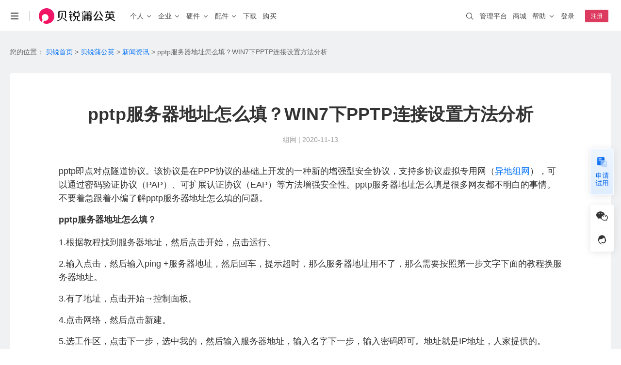

--- FILE ---
content_type: text/html; charset=utf-8
request_url: https://pgy.oray.com/news/11746.html
body_size: 14939
content:
<!doctype html>
<html data-n-head-ssr>
  <head >
    <title>pptp服务器地址怎么填？WIN7下PPTP连接设置方法分析-- 贝锐蒲公英SD-WAN官网</title><meta data-n-head="ssr" http-equiv="X-UA-Compatible" content="IE=edge,chrome=1"><meta data-n-head="ssr" name="renderer" content="webkit"><meta data-n-head="ssr" name="force-rendering" content="webkit"><meta data-n-head="ssr" charset="utf-8"><meta data-n-head="ssr" name="viewport" content="width=device-width, initial-scale=1"><meta data-n-head="ssr" name="viewport" content="width=device-width, initial-scale=1.0, minimum-scale=1.0, maximum-scale=1.0, user-scalable=no"><meta data-n-head="ssr" name="format-detection" content="telephone=no"><meta data-n-head="ssr" data-hid="description" name="description" content="pptp即点对点隧道协议。该协议是在PPP协议的基础上开发的一种新的增强型安全协议，支持多协议虚拟专用网（异地组网），可以通过密码验证协议（PAP）、可扩展认证协议（EAP）等方法增强安全性。"><meta data-n-head="ssr" data-hid="keywords" name="keywords" content="pptp服务器"><link data-n-head="ssr" rel="icon" type="image/x-icon" href="/favicon.ico"><script data-n-head="ssr" type="text/javascript" charset="utf-8">var winWidth = window.innerWidth;if(winWidth <= 831) {document.getElementsByTagName('html')[0].style.fontSize=window.innerWidth/10+'px';}window.addEventListener('resize',function(){winWidth = window.innerWidth;if(winWidth <= 831) {document.getElementsByTagName('html')[0].style.fontSize=window.innerWidth/10+'px';}else{document.getElementsByTagName('html')[0].style.fontSize='inherit';}});</script><script data-n-head="ssr" type="text/javascript" charset="utf-8">var _hmt = _hmt || [];_hmt.push(['_requirePlugin', 'UrlChangeTracker', {  shouldTrackUrlChange: function (newPath, oldPath) {    return newPath && oldPath;  }}]); (function() {  if (window.location.hostname == "pgy.oray.com") {    var hm = document.createElement('script');    hm.src = 'https://hm.baidu.com/hm.js?568a5bc68932b65cea27343768fa1154';    var s = document.getElementsByTagName('script')[0];    s.parentNode.insertBefore(hm, s);  }})();window._agl = window._agl || [];(function () {  if (window.location.hostname == "pgy.oray.com") {    _agl.push(        ['production', '_f7L2XwGXjyszb4d1e2oxPybgD']    );    (function () {        var agl = document.createElement('script');        agl.type = 'text/javascript';        agl.async = true;        agl.src = 'https://fxgate.baidu.com/angelia/fcagl.js?production=_f7L2XwGXjyszb4d1e2oxPybgD';        var s = document.getElementsByTagName('script')[0];        s.parentNode.insertBefore(agl, s);    })();  }})();</script><script data-n-head="ssr" src="https://public-cdn.orayimg.com/oray/js/oray_captcha.js" type="text/javascript" charset="utf-8"></script><link rel="preload" href="//res1.orayimg.com/pgy/1.0/7673028.js" as="script"><link rel="preload" href="//res1.orayimg.com/pgy/1.0/7b720e5.js" as="script"><link rel="preload" href="//res1.orayimg.com/pgy/1.0/css/be29bf3.css" as="style"><link rel="preload" href="//res1.orayimg.com/pgy/1.0/abc8788.js" as="script"><link rel="preload" href="//res1.orayimg.com/pgy/1.0/css/f7068ea.css" as="style"><link rel="preload" href="//res1.orayimg.com/pgy/1.0/7c9ffdb.js" as="script"><link rel="preload" href="//res1.orayimg.com/pgy/1.0/css/324bb85.css" as="style"><link rel="preload" href="//res1.orayimg.com/pgy/1.0/abefae4.js" as="script"><link rel="preload" href="//res1.orayimg.com/pgy/1.0/css/b3a3075.css" as="style"><link rel="preload" href="//res1.orayimg.com/pgy/1.0/39c6998.js" as="script"><link rel="preload" href="//res1.orayimg.com/pgy/1.0/css/1fd195c.css" as="style"><link rel="preload" href="//res1.orayimg.com/pgy/1.0/1b3d1f2.js" as="script"><link rel="stylesheet" href="//res1.orayimg.com/pgy/1.0/css/be29bf3.css"><link rel="stylesheet" href="//res1.orayimg.com/pgy/1.0/css/f7068ea.css"><link rel="stylesheet" href="//res1.orayimg.com/pgy/1.0/css/324bb85.css"><link rel="stylesheet" href="//res1.orayimg.com/pgy/1.0/css/b3a3075.css"><link rel="stylesheet" href="//res1.orayimg.com/pgy/1.0/css/1fd195c.css">
  </head>
  <body >
    <div data-server-rendered="true" id="__nuxt"><!----><div id="__layout"><div class="layout-default"><!----> <div id="com-navigation" class="com-navigation news-navigation"><div class="response-container com-navigation-innner clear"><div class="header-mobile visible-xs-block"><a href="javascript:void(0);" id="mo-menu-btn" class="icon-menu" style="display:;"></a> <a href="javascript: void(0);" id="nav-close-btn" class="nav-close-m" style="display:none;"></a> <a href="/" class="logo-wrap"><img height="24" src="https://res.orayimg.com/pgy/1.0/img/nav_logo_pgy_black_white@2x.611907e.png" alt="首页"></a> <a href="javascript:void(0);" id="mo-center-btn" class="icon-center"></a></div> <div class="mobile-info-wrap visible-xs-block"><div class="nav-list-box clear"><el-collapse><el-collapse-item name="1" class="collapse_item_esp"><template><a sensors-available="true" id="go-pgy-nav-h5" href="/" class="collapse_item_title">首页</a></template></el-collapse-item> <el-collapse-item title="个人" name="2"><el-collapse class="child_collapse"><el-collapse-item name="1"><template><span>场景与功能</span></template> <a href="/case/scenes/nas"><div class="collapse_item"><span>个人私有云</span> <span class="collapse_item_tip">｜ 远程访问NAS、U盘/硬盘 </span></div></a> <a href="/product/game"><div class="collapse_item"><span>联机游戏</span> <span class="collapse_item_tip">｜ 局域网联机、外服游戏加速</span></div></a> <a href="/product/orayDrive"><div class="collapse_item"><span>蒲公英网盘</span> <span class="collapse_item_tip">｜ 本地存储不上云，远程文件同步更安心</span></div></a></el-collapse-item> <el-collapse-item name="2"><template><span>智能硬件</span></template> <a href="/router/x4c.html"><div class="collapse_item">
                      X4C
                      <div class="collapse_item_intor">4G通信</div></div></a> <a href="/router/x1.html"><div class="collapse_item">
                      X1
                      <div class="collapse_item_intor">私有云</div> <div class="collapse_item_intor">NAS伴侣</div></div></a> <a href="/router/x1pro.html"><div class="collapse_item">
                      X1 Pro
                      <div class="collapse_item_intor">高性能</div> <span class="hot-txt">NEW</span></div></a></el-collapse-item></el-collapse></el-collapse-item> <el-collapse-item title="企业" name="3"><el-collapse class="child_collapse"><el-collapse-item title="场景" name="1"><a href="/case/scenes/office" sensors-available="true" id="nav-to-case-scenes-office-h5-2"><div class="collapse_item"><span>企业办公</span> <span class="collapse_item_tip">｜ 安全组网访问内部系统、NAS等 </span></div></a> <a href="/case/scenes/remote-ops" sensors-available="true" id="nav-to-case-scenes-remote-ops-h5"><div class="collapse_item"><span>远程运维</span> <span class="collapse_item_tip">｜ 机房设备运维，远程调试PLC等工业设备 </span></div> <a href="/case/industry/retail" sensors-available="true" id="nav-to-case-industry-retail-h5"><div class="collapse_item"><span>分支连锁</span> <span class="collapse_item_tip">｜ 全球高速骨干网，智能选路保障业务体验 </span></div></a> <a href="/case/scenes/iot" sensors-available="true" id="nav-to-case-scenes-iot-h5"><div class="collapse_item"><span>工业物联</span> <span class="collapse_item_tip">｜ 工业设备远程调试，数据采集统一上传 </span></div></a> <a href="/case/scenes/video" sensors-available="true" id="nav-to-case-scenes-video-h5"><div class="collapse_item"><span>视频监控</span> <span class="collapse_item_tip">｜ 异地多点监控视频远程传输，集中管理 </span></div></a> <a href="/case/industry/telemedicine" sensors-available="true" id="nav-to-case-industry-telemedicine-h5"><div class="collapse_item"><span>远程医疗</span> <span class="collapse_item_tip">｜ 医疗设备零配置接入，网络稳定可靠 </span></div></a></a></el-collapse-item> <el-collapse-item title="功能" name="2"><a href="/case/scenes/office" sensors-available="true" id="nav-to-case-cloud-intelligence-h5"><div class="collapse_item"><span>异地组网</span> <span class="collapse_item_tip">｜ 无需公网IP，快速组网 </span></div></a> <a href="/parts/dynamicRouting" sensors-available="true" id="nav-to-intelligent-link-h5"><div class="collapse_item"><span>全球智能链路</span> <span class="collapse_item_tip">｜ 智能选路保障业务体验 </span></div></a> <a href="/case/scenes/2layer" sensors-available="true" id="nav-to-case-layer-2-networking-h5"><div class="collapse_item"><span>二层组网</span> <span class="collapse_item_tip">｜ 工业设备远程调试 </span></div></a> <a href="/case/scenes/device" sensors-available="true" id="nav-to-case-remote-device-management-h5"><div class="collapse_item"><span>远程设备管理</span> <span class="collapse_item_tip">｜ 云端批量管理设备 </span></div></a> <a href="/parts/authAccessNet" sensors-available="true" id="nav-to-case-auth-access-net-h5"><div class="collapse_item"><span>WiFi内网准入</span> <span class="collapse_item_tip">｜ 员工一键安全入网 </span></div></a> <a href="/case/scenes/gateway" sensors-available="true" id="nav-to-case-proxy-gateway-h5"><div class="collapse_item"><span>应用代理访问</span> <span class="collapse_item_tip">｜ 反向代理保护业务应用 </span></div></a> <a href="/case/scenes/sem" sensors-available="true" id="nav-to-case-scenes-sem"><div class="collapse_item"><span>国产信创</span> <span class="collapse_item_tip">｜ 国产信创体系，技术自主可控 </span></div></a> <a href="/product/caas" sensors-available="true" id="nav-to-case-scenes-caas-h5"><div class="collapse_item"><span>物联网SIM服务</span> <span class="collapse_item_tip">｜ 企业定向流量，通用大流量 </span></div></a> <a href="/product/maintenance-access" sensors-available="true" id="nav-to-maintenance-access-h5"><div class="collapse_item"><span>运维通道版服务</span> <span class="collapse_item_tip">｜ 异地PLC自动发现，精细化权限管理</span></div></a> <a href="/case/industry/pgySDK" sensors-available="true" id="nav-to-sdk-h5"><div class="collapse_item"><span>SDK&amp;API嵌入</span> <span class="collapse_item_tip">｜ 轻量化开发 </span></div></a></el-collapse-item> <el-collapse-item title="解决方案" name="3"><a href="/case/industry/it" sensors-available="true" id="nav-to-case-industry-it-h5"><div class="collapse_item">IT互联网</div></a> <a href="/case/industry/solution.html" sensors-available="true" id="nav-to-case-industry-solution1"><div class="collapse_item">智慧安防</div></a> <a href="/case/industry/traffic" sensors-available="true" id="nav-to-case-industry-traffic-h5"><div class="collapse_item">智慧交通</div></a> <a href="/case/industry/make" sensors-available="true" id="nav-to-case-industry-make-h5"><div class="collapse_item">智能制造</div></a> <a href="/case/industry/retail" sensors-available="true" id="nav-to-case-industry-retail-h5"><div class="collapse_item">连锁零售</div></a> <a href="/case/industry/education" sensors-available="true" id="nav-to-case-industry-education-h5"><div class="collapse_item">智慧教育</div></a></el-collapse-item> <el-collapse-item title="成功案例" name="4"><a target="_blank" href="https://service.oray.com/question/5694.html" sensors-available="true" id="nav-to-question-5694-h5"><div class="collapse_item">盐城公安 · 视频监控</div></a> <a target="_blank" href="https://service.oray.com/question/48570.html" sensors-available="true" id="nav-to-question-48570-h5"><div class="collapse_item">合富医疗 · 远程医疗</div></a> <a target="_blank" href="https://service.oray.com/question/7591.html" sensors-available="true" id="nav-to-question-7591-h5"><div class="collapse_item">星逻智能科技 · 无人机巡检</div></a> <a target="_blank" href="https://service.oray.com/question/5238.html" sensors-available="true" id="nav-to-question-5238-h5"><div class="collapse_item">英泰立达科技 · 远程数据采集</div></a> <a target="_blank" href="https://service.oray.com/question/5239.html" sensors-available="true" id="nav-to-question-5239-h5"><div class="collapse_item">临淄市人民医院 · 医药管理软件</div></a></el-collapse-item></el-collapse></el-collapse-item> <el-collapse-item name="4"><template><a href="/intelligenthardware/productions" class="collapse_item_title" style="width:auto;">硬件</a></template> <el-collapse class="child_collapse"><el-collapse-item name="1"><template><a href="/intelligenthardware/productions?class=device-introduction-personal">企业级 · 桌面式路由器</a></template> <a href="/router/x3.html"><div class="collapse_item">
                      X3
                      <div class="collapse_item_intor">入门百兆</div></div></a> <a href="/router/x5.html"><div class="collapse_item">
                      X5
                      <div class="collapse_item_intor">双频千兆</div></div></a> <a href="/router/g5.html"><div class="collapse_item">
                      G5
                      <div class="collapse_item_intor">双核千兆</div></div></a> <a href="/router/p5.html"><div class="collapse_item">
                      P5
                      <div class="collapse_item_intor">智能旁路</div></div></a> <a href="/router/X5pro.html"><div class="collapse_item">
                      X5 Pro
                      <div class="collapse_item_intor">2.5G口</div></div></a></el-collapse-item> <el-collapse-item name="2"><template><a href="/intelligenthardware/productions?class=device-introduction-personal">企业级 · 4G&amp;5G路由器</a></template> <a href="/router/X4pro.html"><div class="collapse_item">
                      X4 Pro
                      <div class="collapse_item_intor">8网口</div></div></a></el-collapse-item> <el-collapse-item name="3"><template><a href="/intelligenthardware/productions?class=device-introduction-enterprise">企业级·机架式路由器</a></template> <a href="/router/g300.html"><div class="collapse_item">
                      G300
                      <div class="collapse_item_intor">双2.5G口</div></div></a> <a href="/router/v2000.html"><div class="collapse_item">
                      V2000
                      <div class="collapse_item_intor">八2.5G网口</div></div></a></el-collapse-item> <el-collapse-item name="4"><template><a href="/intelligenthardware/productions?class=enterprise-ap">企业级·云AP</a></template> <a href="/device/a20.html"><div class="collapse_item">
                      A20
                      <div class="collapse_item_intor">WIFI6</div></div></a></el-collapse-item> <el-collapse-item name="5"><template><a href="/intelligenthardware/productions?class=device-introduction-industry">工业级·无线路由器</a></template> <a href="/router/r300.html"><div class="collapse_item">
                      R300 4G系列
                      <div class="collapse_item_news">爆款</div></div></a> <a href="/router/r300_5g.html"><div class="collapse_item">R300 5G</div></a></el-collapse-item> <el-collapse-item name="6"><template><a href="/intelligenthardware/productions?class=device-introduction-personal">消费级</a></template> <a href="/router/x1.html"><div class="collapse_item">
                      X1
                      <div class="collapse_item_intor">私有云</div></div></a> <a href="/router/x4c.html"><div class="collapse_item">
                      X4C
                      <div class="collapse_item_intor">4G免插卡</div></div></a> <a href="/router/x1pro.html"><div class="collapse_item">
                      X1 Pro
                      <div class="collapse_item_intor">高性能</div> <span class="hot-txt">NEW</span></div></a></el-collapse-item> <el-collapse-item name="7"><template><a href="/intelligenthardware/productions?class=industry-other">交换机系列</a></template> <a href="/router/s300p.html"><div class="collapse_item">
                      S300P
                      <div class="collapse_item_intor">企业PoE交换机</div></div></a> <a href="/router/s100.html"><div class="collapse_item">
                      S100
                      <div class="collapse_item_intor">工业交换机</div></div></a></el-collapse-item> <el-collapse-item name="8"><template><a href="/intelligenthardware/productions?class=device-introduction-development">嵌入式模块</a></template> <a target="_blank" href="https://store-v3.oray.com/buy/?productid=430912"><div class="collapse_item">4G开发板套装</div></a> <a target="_blank" href="https://store-v3.oray.com/buy/?productid=430901&amp;icn=store_E3-1141&amp;ici=pgy_router-product"><div class="collapse_item">核心板E3</div></a> <a target="_blank" href="https://store-v3.oray.com/buy/?productid=430921&amp;icn=store_E80-1110&amp;ici=pgy_router-product"><div class="collapse_item">模块E80</div></a></el-collapse-item></el-collapse></el-collapse-item> <el-collapse-item name="5" title="配件"><a href="/parts/ip" sensors-available="true" id="nav-to-parts-ip-h5"><div class="collapse_item"><span>自定义IP</span> <span class="collapse_item_tip">｜ 固定IP、便捷访问 </span></div></a> <a href="/parts/bandwidth" sensors-available="true" id="nav-to-parts-bandwidth-h5"><div class="collapse_item"><span>带宽加速</span> <span class="collapse_item_tip">｜ 加速传输、随心分配</span></div></a> <a href="/parts/software" sensors-available="true" id="nav-to-parts-software-h5"><div class="collapse_item"><span>软件定制</span> <span class="collapse_item_tip">｜ 私有定制、树立品牌 </span></div></a> <a href="/parts/authAccessNet" sensors-available="true" id="nav-to-parts-auth-h5"><div class="collapse_item"><span>企业WiFi</span> <span class="collapse_item_tip">｜ 安全上网、行为追溯 </span></div></a> <a href="/parts/dynamicRouting" sensors-available="true" id="nav-to-parts-itelligent-routing-h5"><div class="collapse_item"><span>智能选路</span> <span class="collapse_item_tip">｜ 就近接入，访问加速 </span></div></a></el-collapse-item> <el-collapse-item name="7" class="collapse_item_esp"><template><a href="/download" class="collapse_item_title">下载</a></template></el-collapse-item> <el-collapse-item name="6" class="collapse_item_esp"><template><a href="/price/" class="collapse_item_title">购买</a></template></el-collapse-item></el-collapse> <div class="m_more_title">更多精彩</div> <ul class="navlink-list clear"><li class="nav-item oray-item"><a href="https://www.oray.com" sensors-available="true" id="go-home-nav-h5"><img src="//res1.orayimg.com/pgy/1.0/img/icon_oray.6127c2c.png" height="22" alt class="dspb"> <span>贝锐</span></a></li> <li class="nav-item"><a href="https://hsk.oray.com" sensors-available="true" id="go-hsk-nav-h5"><img src="//res1.orayimg.com/pgy/1.0/img/icon_hsk.8ec041c.png" height="22" alt> <span>花生壳</span></a></li> <li class="nav-item"><a href="https://sunlogin.oray.com" sensors-available="true" id="go-sunlogin-nav-h5"><img src="//res1.orayimg.com/pgy/1.0/img/icon_sun.41d26b3.png" height="22" alt> <span>向日葵</span></a></li> <li class="nav-item"><a href="https://pgy.oray.com" sensors-available="true" id="go-pgy-nav-h5-2" class="active"><img src="//res1.orayimg.com/pgy/1.0/img/icon_pgy.95333e4.png" height="22" alt> <span>蒲公英</span></a></li> <li class="nav-item"><a href="https://yct.oray.com/" sensors-available="true" id="go-yct-nav-h5-2" class="active"><img src="//res1.orayimg.com/pgy/1.0/img/icon_yct.06cd052.png" height="22" alt> <span>洋葱头</span></a></li> <li class="nav-item"><a href="https://www.ewei.com/" sensors-available="true" id="go-ewei-nav-h5" class="active"><img src="//res1.orayimg.com/pgy/1.0/img/icon_ewei.fa3124d.png" height="22" alt> <span>易维</span></a></li> <li class="nav-item"><a href="https://domain.oray.com" sensors-available="true" id="go-domain-nav-h5"><img src="//res1.orayimg.com/pgy/1.0/img/icon_domain.7271f87.png" height="22" alt> <span>域名</span></a></li> <li class="nav-item"><a href="http://huashengbang.tmall.com/index.htm" sensors-available="true" id="go-jdStore-nav-h5" rel="nofollow noopener"><img src="//res1.orayimg.com/pgy/1.0/img/icon_storp.d063421.png" height="22" alt> <span>智能硬件</span></a></li> <li class="nav-item"><a href="https://developer.oray.com" sensors-available="true" id="go-developer-nav-h5"><img src="//res1.orayimg.com/pgy/1.0/img/icon_customized.df2d894.png" height="22" alt> <span>企业定制</span></a></li> <li class="nav-item"><a href="http://service.oray.com" sensors-available="true" id="go-service-nav-h5"><img src="//res1.orayimg.com/pgy/1.0/img/icon_service.44d8689.png" height="22" alt> <span>客户服务</span></a></li> <li class="nav-item"><a href="https://console.oray.com" sensors-available="true" id="go-sdwanConsole-nav-h5"><img src="//res1.orayimg.com/pgy/1.0/img/icon_console.a1753f4.png" height="22" alt> <span>管理平台</span></a></li></ul></div> <div class="right-nav-list-box clear"><ul class="right-nav-list right-nav-ul"><li><div class="adap-left"><i class="iconfont"></i></div> <div class="adap-center"><span>账号</span><span class="fr grey"></span></div></li> <li><div class="adap-left"><i class="iconfont"></i></div> <div class="adap-center"><span>服务代码</span><span class="fr grey"></span></div></li> <li><div class="adap-left"><i class="iconfont"></i></div> <div class="adap-center"><span>帐户余额</span><span name="credit" class="fr grey"></span></div></li> <!----> <li><a href="https://console.oray.com/mobile/account/realname"><div class="adap-left"><i class="iconfont"></i></div> <div class="adap-right"><span name="realname" style="color: #ff0042"></span> <span class="iconfont" style="margin-left: 1px; margin-right: -4px; float: right; color: #ff0042"></span></div> <div class="adap-center"><span class="dark">实名认证</span></div></a></li></ul> <ul class="right-btn-ul clear"><li><a href="javascript:void(0);" rel="noopener nofollow" sensors-available="true" id="nav-to-login-h5" class="btn btn-primary">登录</a></li> <li><a href="javascript:void(0);" rel="noopener nofollow" sensors-available="true" id="nav-to-register-h5" class="btn">注册</a></li></ul></div></div> <div class="left-wrap clear hidden-xs"><ul class="nav-list enterprise-nav clear"><li class="nav-li nav-li-menu hidden-xs"><a href="javascript:void(0);" class="more-menu"></a> <ul class="slidedown-list"><li><a href="https://www.oray.com" sensors-available="true" id="go-home-nav"><span>贝锐</span></a></li> <li><a href="https://hsk.oray.com" sensors-available="true" id="go-hsk-nav"><span>花生壳 · 内网穿透</span></a></li> <li><a href="https://sunlogin.oray.com" sensors-available="true" id="go-sunlogin-nav"><span>向日葵 · 远程控制</span></a></li> <li><a href="https://pgy.oray.com" sensors-available="true" id="go-pgy-nav" class="active"><span>蒲公英 · 异地组网</span></a></li> <li><a href="https://yct.oray.com/" sensors-available="true" id="go-yct-nav" class="active"><span>洋葱头 · 协作无间</span></a></li> <li><a href="https://www.ewei.com/" sensors-available="true" id="go-ewei-nav" class="active"><span>易维 · 工单系统</span></a></li> <li><a href="https://domain.oray.com" sensors-available="true" id="go-domain-nav"><span>域名 · 域名注册</span></a></li> <li class="line"></li> <li><a href="https://store.oray.com" sensors-available="true" id="go-store-nav"><span>智能硬件</span></a></li> <li><a href="https://paas.oray.com" sensors-available="true" id="go-open-nav"><span>开放平台</span></a></li> <li><a href="https://developer.oray.com" target="_blank" sensors-available="true" id="go-developer-nav"><span>企业定制</span></a></li> <li><a href="https://console.oray.com/center/education-discount/" sensors-available="true" id="go-education-nav"><span>教育折扣</span></a></li> <li><a href="https://www.oray.com/about/contact.html" sensors-available="true" id="go-contact-nav"><span>商务合作</span></a></li></ul></li> <li class="nav-li nav-li-line hidden-xs"><a href="javascript:void(0);"></a></li> <li class="nav-li hidden-xs"><a href="/" sensors-available="true" id="nav-to-home" class="nav-logo-wrap"><span class="nav-logo"><img src="https://res.orayimg.com/pgy/1.0/img/nav_logo_pgy_white@2x.e229d03.png" height="32" alt="贝锐蒲公英" class="enterprise-logo-img logo-hover2 logo-Show"> <img src="https://res.orayimg.com/pgy/1.0/img/nav_logo_pgy_black@2x.db46e18.png" height="32" alt="贝锐蒲公英" class="enterprise-logo-img logo-hover logo-noShow"></span></a></li> <li data-sub="personal-solution" data-height="379px" data-mobile-nav="personal-solution" class="nav-li nav-left-txt show-eg-nav personal-hover"><a sensors-available="true" href="/case/scenes/nas" id="nav-to-case-scenes-office-h5" class="hidden-xs padding_size15"><span>个人</span> <i class="oui-icon oui-icon-down"></i></a></li> <li data-sub="company-solution" data-height="620px" data-mobile-nav="company-solution" class="nav-li nav-left-txt show-eg-nav company-hover"><a href="/case/scenes/office" sensors-available="true" class="hidden-xs padding_size15"><span>企业</span> <i class="oui-icon oui-icon-down"></i></a></li> <li data-sub="sub-hardware" data-height="450px" class="nav-li nav-left-txt show-eg-nav hidden-xs router-hover"><a href="/intelligenthardware/productions" sensors-available="true" id="nav-to-router-enterprise_desktop-h5"><span>硬件</span> <i class="oui-icon oui-icon-down"></i></a></li> <li data-sub="parts-solution2" data-height="248px" data-mobile-nav="parts-solution2" class="nav-li nav-left-txt show-eg-nav hidden-xs parts-hover"><a href="/parts/ip" sensors-available="true" id="nav-to-case-parts-ip"><span>配件</span> <i class="oui-icon oui-icon-down"></i></a></li> <li class="nav-li nav-left-txt"><a href="/download/" sensors-available="true" id="go-download-nav"><span>下载</span></a></li> <li class="nav-li nav-left-txt"><a href="/price/" sensors-available="true" id="go-purchase-nav"><span class="remind-box">购买</span></a></li></ul></div> <div class="right-wrap hidden-xs"><ul class="nav-list nav-list-right clear"><li class="nav-li"><a target="_blank" sensors-available="true" id="nav-to-console" href="https://console.sdwan.oray.com" rel="noopener nofollow"><span class="hover_tt">管理平台</span></a></li> <li class="nav-li"><a target="_blank" sensors-available="true" id="nav-to-store" href="https://store.oray.com"><span class="hover_tt">商城</span></a></li> <li class="nav-li slidedown-hover"><a href="http://service.oray.com" target="_blank"><span class="hover-text">帮助</span> <i class="oui-icon oui-icon-down"></i></a> <ul class="slidedown-list"><li><a href="http://service.oray.com" sensors-available="true" id="nav-to-service" target="_blank" rel="noopener"><span>联系客服</span>
                   
                  <span id="workorder_num" class="red"></span></a></li> <li><a href="http://service.oray.com/vip/" sensors-available="true" id="nav-to-vip" target="_blank" rel="noopener">
                  钻石VIP  
                  <span style="color: #ff0042; font-size: 12px"> HOT </span></a></li> <li><a href="http://service.oray.com/remote/" sensors-available="true" id="nav-to-remote" target="_blank" rel="noopener">远程协助</a></li> <li><a href="http://service.oray.com/product/pgy.html" sensors-available="true" id="nav-to-product" target="_blank" rel="noopener">帮助文档</a></li></ul></li> <!----> <li class="nav-li nav-li-userinfo"><a href="javascript:void(0);" sensors-available="true" id="nav-to-login"><span class="hover_tt">登录</span></a></li> <li class="nav-li nav-li-register"><a href="javascript:void(0);" rel="noopener" sensors-available="true" id="nav-to-register"><span class="register-btn">注册</span></a></li></ul></div> <div id="nav-search-wrap" class="global-search-wrap hidden-xs" style="overflow: hidden"><div class="search_bg search_bg_white"></div></div></div> <!----> <div class="sub-eg-nav"><div class="shower"></div> <div hover-sub="router-hover" data-height="450px" class="sub-hardware sub-eg-nav-item hidden-xs"><div class="response-container" style="position: relative; padding: 80px 0"><div class="show-all"><a href="/intelligenthardware/productions" sensors-available="true" id="go-intelligent-hardware"><span>查看全部产品 &gt;</span></a></div> <div class="close-img"></div> <ul class="subhardware-list clear"><li class="subhardware-item" style="height: 148px"><div class="subhardware-content"><div class="txt-box"><p class="subhardware-title"><a href="/intelligenthardware/productions?class=enterprise-wireless" sensors-available="true" id="nav-to-router-enterprise_desktop-pc"><span class="underline">企业级 · 桌面式路由器</span></a></p> <p class="subhardware-facility"><a href="/router/x3.html" sensors-available="true" id="nav-to-router-x3-1" class="hardware-link"><span class="underline">X3</span> <span class="hardware-label" style="width: 60px">入门百兆</span></a> <a href="/router/x5.html" sensors-available="true" id="nav-to-router-x5-pc" class="hardware-link"><span class="underline">X5</span> <span class="hardware-label" style="width: 60px">双频千兆</span></a></p> <p class="subhardware-facility"><a href="/router/g5.html" class="hardware-link"><span class="underline">G5</span> <span class="hardware-label" style="width:60px;">双核千兆</span></a> <a href="/router/p5.html" sensors-available="true" id="nav-to-router-p5" class="hardware-link"><span class="underline">P5</span> <span class="hardware-label" style="width: 60px">智能旁路</span></a></p> <p class="subhardware-facility"><a href="/router/X5pro.html" sensors-available="true" id="nav-to-router-x5pro-pc" class="hardware-link" style="width: 150px"><span class="underline">X5 Pro</span> <span class="hardware-label" style="width: 60px">2.5G口</span></a></p></div> <div class="img-box"><img src="//res1.orayimg.com/pgy/1.0/img/X5Pro.00a88a8.png" alt class="sunhardware-img"></div></div></li> <li class="subhardware-item" style="height: 148px"><div class="subhardware-content"><div class="txt-box"><p class="subhardware-title"><a href="/intelligenthardware/productions?class=enterprise-wireless" sensors-available="true" id="nav-to-router-enterprise_desktop-pc"><span class="underline">企业级 · 4G&amp;5G路由器</span></a></p> <p class="subhardware-facility"><a href="/router/X4pro.html" sensors-available="true" id="nav-to-router-x4pro-1" class="hardware-link" style="height: auto; width: 100%"><span class="underline">X4 Pro</span> <span class="hardware-label">8网口</span> <span class="hot-txt">NEW</span></a></p></div> <div class="img-box"><img src="//res1.orayimg.com/pgy/1.0/img/X4Pro.879b910.png" alt class="sunhardware-img"></div></div></li> <li class="subhardware-item" style="height: 148px"><div class="subhardware-content"><div class="txt-box"><p class="subhardware-title"><a href="/intelligenthardware/productions?class=device-introduction-enterprise" sensors-available="true" id="nav-to-router-enterprise_frame"><span class="underline">企业级 · 机架式路由器</span></a></p> <a href="/router/g300.html" sensors-available="true" id="nav-to-router-g300" class="hardware-link"><span class="underline">G300</span> <span class="hardware-label" style="width: 60px">双2.5G口</span></a> <a href="/router/v2000.html" sensors-available="true" id="nav-to-router-v2000" class="hardware-link"><span class="underline">V2000</span> <span class="hardware-label" style="padding: 0 2px; width: auto">八2.5G网口</span></a></div> <div class="img-box" style="width: 114px; height: 94px"><img src="//res1.orayimg.com/pgy/1.0/img/G300.8ff8d12.png" alt class="sunhardware-img"></div></div></li> <li class="subhardware-item" style="height: 148px"><div class="subhardware-content"><div class="txt-box"><p class="subhardware-title"><a href="/intelligenthardware/productions?class=enterprise-ap" sensors-available="true" id="nav-to-router-enterprise_ap"><span class="underline">企业级 · 云AP</span></a></p> <a href="/device/a20.html" sensors-available="true" id="nav-to-router-device-a20" class="hardware-link"><span class="underline">A20</span> <span class="hardware-label" style="width: 48px">WIFI6</span></a></div></div> <div class="img-box"><img src="//res1.orayimg.com/pgy/1.0/img/A20.3899ea5.png" alt class="sunhardware-img"></div></li> <li class="subhardware-item" style="height: 148px"><div class="subhardware-content"><div class="txt-box"><p class="subhardware-title"><a href="/intelligenthardware/productions?class=device-introduction-industry" sensors-available="true" id="nav-to-router-personal-industry_4g"><span class="underline">工业级 · 无线路由器</span></a></p> <a href="/router/r300.html" sensors-available="true" id="nav-to-router-r300-pc" class="hardware-link" style="height: auto"><span class="underline">R300 4G系列</span> <span class="hot-txt efficiency-first"><span class="efficiency-first-text">销量第一</span></span></a> <a href="/router/r300_5g.html" sensors-available="true" id="nav-to-router-r300_5g-pc" class="hardware-link" style="height: auto"><span class="underline">R300 5G</span></a></div> <div class="img-box"><img src="//res1.orayimg.com/pgy/1.0/img/R300.df039ef.png" alt class="sunhardware-img"></div></div></li> <li class="subhardware-item" style="height: 148px"><div class="subhardware-content"><div class="txt-box"><p class="subhardware-title"><a href="/intelligenthardware/productions?class=device-introduction-personal" sensors-available="true" id="nav-to-router-personal-4g"><span class="underline">消费级</span></a></p> <p class="subhardware-facility"><a href="/router/x1.html" sensors-available="true" id="nav-to-router-x1-1" class="hardware-link"><span class="underline">X1</span> <span class="hardware-label" style="width: 50px">私有云</span></a> <a href="/router/x4c.html" sensors-available="true" id="nav-to-router-x4c-1" class="hardware-link"><span class="underline">X4C</span> <span class="hardware-label" style="width: 60px">4G免插卡</span></a></p> <p class="subhardware-facility"><a href="/router/x1pro.html" sensors-available="true" id="nav-to-router-x1pro-1" class="hardware-link" style="height: auto; width: 100%;"><span class="underline">X1 Pro</span> <span class="hardware-label" style="width:60px">高性能</span> <span class="hot-txt">NEW</span></a></p></div> <div class="img-box"><img src="//res1.orayimg.com/pgy/1.0/img/X1.40cdbea.png" alt class="sunhardware-img"></div></div></li> <li class="subhardware-item" style="height: 148px"><div class="subhardware-content"><div class="txt-box"><p class="subhardware-title"><a href="/intelligenthardware/productions?class=enterprise-switch" sensors-available="true" id="nav-to-router-enterprise_bypass"><span class="underline">交换机系列</span></a></p> <a href="/router/s300p.html" sensors-available="true" id="nav-to-router-s300p" class="hardware-link"><span class="underline">S300P</span> <span class="hardware-label" style="width: 88px">企业PoE交换机</span></a> <a href="/router/s100.html" sensors-available="true" id="nav-to-router-s100" class="hardware-link"><span class="underline">S100</span> <span class="hardware-label" style="width: 68px">工业交换机</span></a></div> <div class="img-box" style="max-width: 91px"><img src="//res1.orayimg.com/pgy/1.0/img/S300P.7e3f3a6.png" alt class="sunhardware-img"></div></div></li> <li class="subhardware-item" style="height: 148px"><div class="subhardware-content"><div class="txt-box"><p class="subhardware-title"><a href="/intelligenthardware/productions?class=device-introduction-development" sensors-available="true" id="nav-to-router-enterprise_module"><span class="underline">嵌入式模块</span></a></p> <a target="_blank" sensors-available="true" id="nav-to-product-430912" href="https://store-v3.oray.com/buy/?productid=430912" class="hardware-link"><span class="underline">4G开发板套装</span></a> <a target="_blank" sensors-available="true" id="nav-to-product-430901" href="https://store-v3.oray.com/buy/?productid=430901&amp;icn=store_E3-1141&amp;ici=pgy_router-product" class="hardware-link"><span class="underline">核心板E3</span></a> <a target="_blank" sensors-available="true" id="nav-to-product-430921" href="https://store-v3.oray.com/buy/?productid=430921&amp;icn=store_E80-1110&amp;ici=pgy_router-product" class="hardware-link"><span class="underline">模块E80</span></a></div> <div class="img-box"><img src="//res1.orayimg.com/pgy/1.0/img/devBoard.e2eb645.png" alt class="sunhardware-img"></div></div></li></ul></div></div> <div hover-sub="personal-hover" id="personal-solution" data-height="379px" class="personal-solution sub-eg-nav-item" style="height: 100%; display: flex; justify-content: center; align-items: center"><div class="response-container" style="height: 100%; padding: 60px 0; position: relative"><div class="close-img"></div> <div class="personal-list"><div class="personal-list-title">   场景与功能</div> <div class="personal-list-content"><a href="/case/scenes/nas" sensors-available="true" id="nav-to-case-scenes-nas" class="personal-list-item" style="height: 67px"><div class="main-title">个人私有云</div> <div class="sub-title">远程访问NAS、U盘/硬盘</div></a> <a href="/product/game" sensors-available="true" id="nav-to-product-game-2" class="personal-list-item" style="height: 67px"><div class="main-title">联机游戏</div> <div class="sub-title">局域网联机、外服游戏加速</div></a> <a href="/product/orayDrive" sensors-available="true" id="nav-to-product-game-2" class="personal-list-item" style="height: 67px"><div class="main-title">蒲公英网盘<span class="hot-txt">NEW</span></div> <div class="sub-title">本地存储不上云，远程文件同步更安心</div></a></div></div> <div class="personal-list"><div class="personal-list-title">   智能硬件</div> <div class="personal-list-content"><div class="personal-list-item"><div class="device-content"><img src="//res1.orayimg.com/pgy/1.0/img/device-x4.ba42757.png" alt class="device-image" style="width: 44px; height: 39px"> <div class="box"><a href="/router/x4c.html" sensors-available="true" id="nav-to-router-x4c-2" class="main-text">X4C
                      <div class="label">4G通信</div></a> <div class="sub-text">智能路由器</div></div></div></div> <div class="personal-list-item"><div class="device-content"><img src="//res1.orayimg.com/pgy/1.0/img/device-x1.c0dba37.png" alt class="device-image"> <div class="box"><a href="/router/x1.html" sensors-available="true" id="nav-to-router-x1-2" class="main-text">X1
                      <div class="label">私有云</div> <div class="label">NAS伴侣</div></a> <div class="sub-text">智能盒子、旁路组网</div></div></div></div></div></div></div></div> <div hover-sub="company-hover" id="company-solution" data-height="620px" class="company-solution sub-eg-nav-item" style="height: 100%; display: flex; justify-content: center; align-items: center"><div class="response-container" style="position: relative"><div class="close-img"></div> <div style="width: 100%; padding-left: 64px; display: flex"><div class="left-model" style="display: flex; flex-direction: column"><div class="personal-list" style="margin-bottom: 24px"><div class="personal-list-title">   场景</div> <div class="personal-list-content"><a href="/case/scenes/office" sensors-available="true" id="nav-to-case-scenes-office-pc" class="personal-list-item"><div class="main-title">企业办公<span class="hot-txt">HOT</span></div> <div class="sub-title">安全组网访问内部系统、NAS等</div></a> <a href="/case/scenes/remote-ops" sensors-available="true" id="nav-to-case-scenes-remote-ops-pc" class="personal-list-item"><div class="main-title">远程运维<span class="hot-txt">HOT</span></div> <div class="sub-title">机房设备运维，远程调试PLC等工业设备</div></a> <a href="/case/industry/retail" sensors-available="true" id="nav-to-case-industry-retail-pc" class="personal-list-item"><div class="main-title">分支连锁</div> <div class="sub-title">设备零接触部署，业务分钟级上线</div></a></div> <div class="personal-list-content"><a href="/case/scenes/iot" sensors-available="true" id="nav-to-case-scenes-iot-pc" class="personal-list-item"><div class="main-title">工业物联</div> <div class="sub-title">工业设备远程调试，数据采集统一上传</div></a> <a href="/case/scenes/video" sensors-available="true" id="nav-to-case-scenes-video-pc" class="personal-list-item"><div class="main-title">视频监控</div> <div class="sub-title">异地多点监控视频远程传输，集中管理</div></a> <a href="/case/industry/telemedicine" sensors-available="true" id="nav-to-case-industry-telemedicine-pc" class="personal-list-item"><div class="main-title">远程医疗 <span class="hot-txt">NEW</span></div> <div class="sub-title">医疗设备零配置接入，网络稳定可靠</div></a></div></div> <div class="personal-list"><div class="personal-list-title">   功能</div> <div class="personal-list-content"><a href="/case/scenes/office" sensors-available="true" id="nav-to-case-cloud-intelligence-pc" class="personal-list-item"><div class="main-title">异地组网</div> <div class="sub-title">无需公网IP，快速搭建异地虚拟局域网</div></a> <a href="/parts/dynamicRouting" sensors-available="true" id="nav-to-intelligent-link-pc" class="personal-list-item"><div class="main-title">全球智能链路</div> <div class="sub-title">全球高速骨干网，智能选路保障业务体验</div></a> <a href="/case/scenes/2layer" sensors-available="true" id="nav-to-case-layer-2-networking-pc" class="personal-list-item"><div class="main-title">二层组网</div> <div class="sub-title">工业设备远程调试，数据采集统一上传</div></a></div> <div class="personal-list-content"><a href="/case/scenes/device'" sensors-available="true" id="nav-to-case-remote-device-management-pc" class="personal-list-item"><div class="main-title">远程设备管理</div> <div class="sub-title">云端批量管理设备，可视化监控告警</div></a> <a href="/parts/authAccessNet" sensors-available="true" id="nav-to-case-auth-access-net-pc" class="personal-list-item"><div class="main-title">WiFi内网准入</div> <div class="sub-title">员工一键安全入网，访客便捷网页认证</div></a> <a href="/case/scenes/gateway" sensors-available="true" id="nav-to-case-proxy-gateway-pc" class="personal-list-item"><div class="main-title">应用代理访问</div> <div class="sub-title">反向代理保护业务应用，精细化授权权限</div></a></div> <div class="personal-list-content"><a href="/case/scenes/sem" target="_blank" sensors-available="true" id="nav-to-case-scenes-sem-pc" class="personal-list-item"><div class="main-title">国产信创</div> <div class="sub-title">国产新创体系，技术自主可控</div></a> <a href="/product/caas" sensors-available="true" id="nav-to-case-scenes-caas-pc" class="personal-list-item"><div class="main-title">物联网SIM服务</div> <div class="sub-title">企业定向流量，通用大流量</div></a> <a href="/product/maintenance-access" sensors-available="true" id="nav-to-maintenance-access-pc" class="personal-list-item"><div class="main-title">运维通道版服务</div> <div class="sub-title">异地设备自动发现，精细化管理PLC运维权限</div></a></div> <div class="personal-list-content"><a href="/case/industry/pgySDK" target="_blank" sensors-available="true" id="nav-to-sdk-pc" class="personal-list-item"><div class="main-title">SDK&amp;API嵌入</div> <div class="sub-title">轻量化开发，快捷集成嵌入</div></a></div></div></div> <div class="right-model" style="height: 100%; display: flex; flex-direction: column"><div class="company-list-content2"><div class="company-list-content2-title">   解决方案</div> <div class="company-list-block1"><a href="/case/industry/it" sensors-available="true" id="nav-to-case-industry-it" class="company-list-block1-item"><span class="hover-text">IT互联网 </span><i class="oui-icon oui-icon-arrow_right"></i></a> <a href="/case/industry/solution.html" sensors-available="true" id="nav-to-case-industry-solution3" class="company-list-block1-item"><span class="hover-text">智慧安防 </span><i class="oui-icon oui-icon-arrow_right"></i></a> <a href="/case/industry/traffic" sensors-available="true" id="nav-to-case-industry-traffic" class="company-list-block1-item"><span class="hover-text">智慧交通 </span><i class="oui-icon oui-icon-arrow_right"></i></a> <a href="/case/industry/make" sensors-available="true" id="nav-to-case-industry-make" class="company-list-block1-item"><span class="hover-text">智能制造 </span><i class="oui-icon oui-icon-arrow_right"></i></a> <a href="/case/industry/retail" sensors-available="true" id="nav-to-case-industry-retail" class="company-list-block1-item"><span class="hover-text">连锁零售 </span><i class="oui-icon oui-icon-arrow_right"></i></a> <a href="/case/industry/education" sensors-available="true" id="nav-to-case-industry-education" class="company-list-block1-item"><span class="hover-text">智慧教育 </span><i class="oui-icon oui-icon-arrow_right"></i></a></div></div> <div class="company-list-content2"><div class="company-list-content2-title">   成功案例</div> <div class="company-list-block2"><a target="_blank" href="https://service.oray.com/question/5694.html" sensors-available="true" id="nav-to-question-5694-pc-2" class="company-list-block2-item"><span class="hover-text">盐城公安 · 视频监控 </span><i class="oui-icon oui-icon-arrow_right"></i></a> <a target="_blank" href="https://service.oray.com/question/48570.html" sensors-available="true" id="nav-to-question-48570-pc-2" class="company-list-block2-item"><span class="hover-text">合富医疗 · 远程医疗 </span><i class="oui-icon oui-icon-arrow_right"></i></a> <a target="_blank" href="https://service.oray.com/question/7591.html" sensors-available="true" id="nav-to-question-7591-pc-2" class="company-list-block2-item"><span class="hover-text">星逻智能科技 · 无人机巡检 </span><i class="oui-icon oui-icon-arrow_right"></i></a> <a target="_blank" href="https://service.oray.com/question/5238.html" sensors-available="true" id="nav-to-question-5238-pc-2" class="company-list-block2-item"><span class="hover-text">英泰立达科技 · 远程数据采集 </span><i class="oui-icon oui-icon-arrow_right"></i></a> <a target="_blank" href="https://service.oray.com/question/5239.html" sensors-available="true" id="nav-to-question-5239-pc-2" class="company-list-block2-item"><span class="hover-text">临淄市人民医院 · 医药管理软件 </span><i class="oui-icon oui-icon-arrow_right"></i></a></div></div></div></div></div></div> <div hover-sub="parts-hover" id="parts-solution2" data-height="248px" class="parts-solution2 sub-eg-nav-item" style="height: 100%; display: flex"><div class="response-container" style="height: 100%; padding: 60px 0; position: relative"><div class="close-img"></div> <div class="personal-list"><div class="personal-list-content"><a href="/parts/ip" sensors-available="true" id="nav-to-parts-ip-pc" class="personal-list-item personal-list-item67"><div class="main-title">自定义IP</div> <div class="sub-title">固定IP、便捷访问</div></a> <a href="/parts/bandwidth" sensors-available="true" id="nav-to-parts-bandwidth-pc" class="personal-list-item personal-list-item67"><div class="main-title">
                  带宽加速
                  </div> <div class="sub-title">加速传输、随心分配</div></a> <a href="/parts/software" sensors-available="true" id="nav-to-parts-software-pc" class="personal-list-item personal-list-item67"><div class="main-title">软件定制</div> <div class="sub-title">私有定制、树立品牌</div></a> <a href="/parts/authAccessNet" sensors-available="true" id="nav-to-parts-auth-pc" class="personal-list-item personal-list-item67"><div class="main-title">企业WiFi</div> <div class="sub-title">安全上网、行为追溯</div></a> <a href="/parts/dynamicRouting" sensors-available="true" id="nav-to-parts-itelligent-routing-pc" class="personal-list-item personal-list-item68"><div class="main-title">智能选路<span class="hot-txt new">新品</span></div> <div class="sub-title">就近接入，访问加速</div></a></div></div></div></div></div></div> <div class="article-eg"><!----> <div class="response-container"><div class="news-nav hidden-xs">
        您的位置：
        <a href="https://www.oray.com">贝锐首页</a> <span class="awwor">&gt;</span> <a href="/" class="nuxt-link-active">贝锐蒲公英</a> <span class="awwor">&gt;</span> <a href="/news/" class="nuxt-link-active">新闻资讯</a> <span class="awwor">&gt;</span>
        pptp服务器地址怎么填？WIN7下PPTP连接设置方法分析
      </div> <div class="news-mobile-nav visible-xs-block"><a href="javascript:history.back(-1)" class="news-back-icon"></a> <span class="article-nav-title"> 新闻资讯 </span></div> <div class="news-eg"><h1 class="article-title">
          pptp服务器地址怎么填？WIN7下PPTP连接设置方法分析
        </h1> <p class="time-box"><span class="this-tag hidden-xs">
            组网
          </span> <span class="hidden-xs"> | </span> <span class="time">
            2020-11-13 
          </span></p> <div class="article-wrap"><p>pptp即点对点隧道协议。该协议是在PPP协议的基础上开发的一种新的增强型安全协议，支持多协议虚拟专用网（<a href='https://pgy.oray.com/' target='_blank'><a href='https://pgy.oray.com/' target='_blank'>异地组网</a></a>），可以通过密码验证协议（PAP）、可扩展认证协议（EAP）等方法增强安全性。pptp服务器地址怎么填是很多网友都不明白的事情。不要着急跟着小编了解pptp服务器地址怎么填的问题。</p>
<h4>pptp服务器地址怎么填？</h4>
<p>1.根据教程找到服务器地址，然后点击开始，点击运行。</p>
<p>2.输入点击，然后输入ping +服务器地址，然后回车，提示超时，那么服务器地址用不了，那么需要按照第一步文字下面的教程换服务器地址。</p>
<p>3.有了地址，点击开始→控制面板。</p>
<p>4.点击网络，然后点击新建。</p>
<p>5.选工作区，点击下一步，选中我的，然后输入服务器地址，输入名字下一步，输入密码即可。地址就是IP地址，人家提供的。</p>
<h4>WIN7下PPTP连接设置方法分析</h4>
<p>步骤一<br>1、打开网络和共享中心</p>
<p>2、点击建立新的异地组网连接</p>
<p>3、输入你得到的地址，可以是网址或者是IP地址，并勾选“现在不连接；仅进行设置以便稍后进行连接”选项。</p>
<p>4、输入你得到的用户名和密码，勾选记住密码方便连接，下面的域一般不需要填写。然后点击下一步，在下一个界面不要选择立即连接，点击“关闭”按钮。</p>
<p>步骤2（PPTP）<br>1、点击右下角的网络连接图标，右键点击你刚才设置的连接，然后点击属性。</p>
<p>2、切换到安全选项卡，按照图片进行设置。</p>
<p>选择“点对点隧道协议(PPTP)”，数据加密选择 “可选加密”，身份验证中除了最后一个选项外，剩下三个都选中。然后按确定</p>
<p>3、点击网络连接，点击你刚才设置的异地组网连接，点击连接，即可连接上异地组网。</p>
<h4><a href='https://pgy.oray.com/' target='_blank'>蒲公英</a>软件推翻传统的pptp协议</h4>
<p>如何快速高效的经过外网移动拜访内网NAS里的文件呢，一款叫做蒲公英软件，能够轻松打破内外网的约束，解决实践的问题。在手机端为软件的衔接预备2个宝贝，蒲公英软件以及长途桌面衔接软件。</p>
<p>首要，进行账号的注册，至于有一个手机号码就能完结，并且后期运用也愈加容易记住。</p>
<p>完结一系列的注册之后，就能进行后期的登录了，在苹果手机端会有软件的设置的安全提示，点答应即可。就这样咱们现已为自己建立了独享的软件网络，下面就该把咱们的NAS添加进来了。</p>
<p>一般来说，假如想要将内网资源运用得愈加充沛，主张找一台电脑或许效劳器终端参加软件网络作为中转设备为宜。当然你也能够挑选直接将NAS添加到软件组中。现在的NAS操作系统有Windows、群晖、Linux、FreeNAS等。蒲公英软件的客户端关于windows、Linux是能够完美支撑的，群晖、FreeNAS自己还没有测验过，因而主张优先考虑中转设备愈加快捷一些。</p>
<p><img src="//upload-cdn.orayimg.com/upload/help/2011/202011131702119348.png" alt="" /><br>在中转设备上装置好蒲公英软件后，运用相同的账号登录就能够自动分配一个软件网络内了，无需再做繁琐的手动添加。现在来说，蒲公英软件的免费版有3台终端设备衔接数，再添加终端数就要收费了。</p>
<p>装置完结，衔接完结后，下面来感受一下蒲公英软件的衔接测验，在手机端运用长途软件RD Client测验其衔接性，手机十分顺畅的衔接上了远端电脑桌面。</p>
<p>电脑到电脑之间的互访，相同选用长途桌面的形式，依旧十分顺畅的衔接成功。</p>
<p>当顺畅的完结衔接后，桌面的拜访、文件的传输可否十分快速和高效呢？实施证明即便是免费版本的蒲公英软件在独享带宽上的优势也很强壮，运用中彻底没有任何的卡顿，从网络ping测验能够看出，速度和推迟都很好，确实是十分安稳的软件网络衔接。</p>
<p>此刻，就能够测验连通拜访内网NAS中的文件了。即便想要将NAS上的文件传到手机端的本地，也能够坚持极高的速度。经过手机端运用X-plore衔接NAS效劳器，在蒲公英APP中能够看到效劳器地址为172.4.182.97,之后按图进行添加NAS效劳器。</p>
<p>衔接之后咱们能够看到NAS效劳器中同享的一切文件及目录。轻松的运用内网中的一切文件。</p>
<p>蒲公英软件的异地组网技能是全新自主研制的云虚拟专网软件技能，推翻传统的pptp、L2TP、SSTP等 软件协议，无需公网IP，无需专业网络知识，只需简略两步就能将异地局域网建成一个网络，满意异地的电脑、手机、效劳器等终端设备的互联互通。加上蒲公英软件的智能化程度十分高，只需要很简略的注册就能完结一系列的长途拜访。尤其是公司或许自己家中搭建了NAS的小伙伴们一定不要错失这个好东西。</p></div> <div class="tags-box"><a target="_blank" href="https://www.oray.com/tag/30" class="news-tags">
            组网
          </a><a target="_blank" href="https://www.oray.com/tag/94" class="news-tags">
            l2tp
          </a><a target="_blank" href="https://www.oray.com/tag/2098" class="news-tags">
            pptp协议
          </a><a target="_blank" href="https://www.oray.com/tag/2186" class="news-tags">
            oray
          </a><a target="_blank" href="https://www.oray.com/tag/2905" class="news-tags">
            pptp服务器
          </a></div></div> <div class="news-page"><span class="prev-news">
          上一篇：
          <a href="/news/37680.html">
            工业物联网网关如何选？
          </a></span> <span class="next-news">
          下一篇：
          <a href="/news/0.html">
            
          </a></span></div> <!----> <div class="other-news"><dl><dt>最新资讯</dt> <dd><a href="/news/49144.html" title="">
              目前主流的 3 种组网方式是什么？
            </a></dd><dd><a href="/news/49143.html" title="">
              虚拟局域网工具推荐
            </a></dd><dd><a href="/news/49142.html" title="">
              怎么用路由器连接两台电脑？
            </a></dd><dd><a href="/news/49141.html" title="">
              无法启用共享访问怎么办？
            </a></dd><dd><a href="/news/49140.html" title="">
              4g 工业路由器买哪个好？
            </a></dd></dl> <dl><dt>相关资讯</dt> <dd><a href="/news/49144.html" title="">
              目前主流的 3 种组网方式是什么？
            </a></dd><dd><a href="/news/49143.html" title="">
              虚拟局域网工具推荐
            </a></dd><dd><a href="/news/49142.html" title="">
              怎么用路由器连接两台电脑？
            </a></dd><dd><a href="/news/49141.html" title="">
              无法启用共享访问怎么办？
            </a></dd><dd><a href="/news/49140.html" title="">
              4g 工业路由器买哪个好？
            </a></dd></dl> <div class="hot_box"><dl class="mar20"><dt>热门文档</dt> <dd><a href="https://service.oray.com/question/12838.html" title="蒲公英管理端API文档" class="contne_item">蒲公英管理端API文档</a></dd><dd><a href="https://service.oray.com/question/7374.html" title="远程监控PLC教程" class="contne_item">远程监控PLC教程</a></dd><dd><a href="https://service.oray.com/question/4987.html" title="SVN源码系统数据同步解决方案" class="contne_item">SVN源码系统数据同步解决方案</a></dd><dd><a href="https://service.oray.com/question/3331.html" title="异地组网无难事，蒲公英教程详解" class="contne_item">异地组网无难事，蒲公英教程详解</a></dd><dd><a href="https://service.oray.com/question/12263.html" title="P5 - 单旁路智能组网指南" class="contne_item">P5 - 单旁路智能组网指南</a></dd></dl> <dl class="mar20"><dt>热门专题</dt> <dd><a href="/zt/2955" title="">智能组网</a></dd><dd><a href="/zt/2957" title="">蒲公英组网</a></dd><dd><a href="/zt/3052" title="">局域网组网</a></dd><dd><a href="/zt/3423" title="国内sdwan厂商" class="contne_item">国内sdwan厂商</a></dd><dd><a href="/zt/3424" title="sdwan是什么" class="contne_item">sdwan是什么</a></dd></dl> <dl><dt>最新专题</dt> <dd><a href="/zt/4914" title="">手机组网</a></dd><dd><a href="/zt/4918" title="">组网的概念</a></dd><dd><a href="/zt/4935" title="">无线分组网</a></dd><dd><a href="/zt/4952" title="">组网目的</a></dd><dd><a href="/zt/4979" title="">4g组网方式</a></dd></dl></div></div></div></div> <div class="news-section"><div class="index-news"><div class="content-wrap"><div class="news_box"><dl data-aos="fade-right" data-aos-offset="200" class="other-news"><dt class="clear"><span class="til">新闻资讯</span></dt> <dd><a href="/news/47613.html" target="_blank" sensors-available="true">如何用局域网共享文件夹？</a></dd><dd><a href="/news/47612.html" target="_blank" sensors-available="true">局域网由哪些部分组成？</a></dd><dd><a href="/news/47611.html" target="_blank" sensors-available="true">如何修改局域网 ip？</a></dd><dd class="hidden-xs"><a href="/news/47610.html" target="_blank" sensors-available="true">win10 怎么设置网络优先级</a></dd><dd class="hidden-xs"><a href="/news/47609.html" target="_blank" sensors-available="true">如何搭建局域网 ftp 服务器？</a></dd><dd class="hidden-xs"><a href="/news/47608.html" target="_blank" sensors-available="true">ip 地址前几位相同代表同一个局域网呢？</a></dd> <dd><a href="/news/" target="_blank" sensors-available="true" class="theme-color">更多&gt;&gt;</a></dd></dl> <dl data-aos="fade-left" data-aos-offset="200" class="other-firendlink"><dt class="clear"><span class="til mar active">热门专题</span> <span class="til mar" style="text-align: center">最新专题</span> <span class="til mar" style="text-align: right">友情链接</span></dt> <div class="link_box item"><dd><a sensors-available="true" href="/zt/2955" title="" class="wids1">智能组网</a></dd><dd><a sensors-available="true" href="/zt/2957" title="" class="wids1">蒲公英组网</a></dd><dd><a sensors-available="true" href="/zt/3052" title="" class="wids1">局域网组网</a></dd><dd><a sensors-available="true" href="/zt/3423" title="国内sdwan厂商" class="wids1 contne_item">国内sdwan厂商</a></dd><dd><a sensors-available="true" href="/zt/3424" title="sdwan是什么" class="wids1 contne_item">sdwan是什么</a></dd><dd><a sensors-available="true" href="/zt/3435" title="零信任无边界访问控制系统" class="wids1 contne_item">零信任无边界访问控制系统</a></dd><dd><a sensors-available="true" href="/zt/3437" title="" class="wids1">零信任与云</a></dd><dd><a sensors-available="true" href="/zt/3448" title="" class="wids1">零信任平台</a></dd><dd><a sensors-available="true" href="/zt/3451" title="" class="wids1">零信任厂商</a></dd><dd><a sensors-available="true" href="/zt/3471" title="" class="wids1">零信任实践</a></dd></div> <div class="link_box item" style="display:none;"><dd><a id="index-wids2-4914" href="/zt/4914" title="" class="wids2">手机组网</a></dd><dd><a id="index-wids2-4918" href="/zt/4918" title="" class="wids2">组网的概念</a></dd><dd><a id="index-wids2-4935" href="/zt/4935" title="" class="wids2">无线分组网</a></dd><dd><a id="index-wids2-4952" href="/zt/4952" title="" class="wids2">组网目的</a></dd><dd><a id="index-wids2-4979" href="/zt/4979" title="" class="wids2">4g组网方式</a></dd><dd><a id="index-wids2-4981" href="/zt/4981" title="" class="wids2">VPC组网</a></dd><dd><a id="index-wids2-4985" href="/zt/4985" title="" class="wids2">大型网络组网</a></dd><dd><a id="index-wids2-5335" href="/zt/5335" title="" class="wids2">一键组网</a></dd><dd><a id="index-wids2-5701" href="/zt/5701" title="国内企业SDWAN组网" class="wids2 contne_item">国内企业SDWAN组网</a></dd><dd><a id="index-wids2-5702" href="/zt/5702" title="国内SDWAN组网" class="wids2 contne_item">国内SDWAN组网</a></dd></div> <div class="link_box item" style="width:100%;display:none;"><dd><a href="https://www.jsqphb.com/" target="_blank" rel="noopener" class="wids3">加速器排行榜</a></dd><dd><a href="http://www.sendong.com/" target="_blank" rel="noopener" class="wids3">免费建站</a></dd><dd><a href="https://xiazai.zol.com.cn/detail/50/490458.shtml" target="_blank" rel="noopener nofollow" class="wids3">ZOL分流下载</a></dd></div></dl></div></div></div></div> <div class="navigation-footer-links" data-v-10d80136><div class="navigation-footer-pc" data-v-10d80136><div class="navigation-footer-container-links" data-v-10d80136><div class="links-wrapper" data-v-10d80136><dl data-v-10d80136><dt data-v-10d80136>产品与服务</dt> <dd data-v-10d80136><a href="/router/r300.html" target="_blank" rel="noopener" data-v-10d80136>智能硬件</a></dd><dd data-v-10d80136><a href="/price" target="_blank" rel="noopener" data-v-10d80136>智能组网服务</a></dd></dl></div><div class="links-wrapper" data-v-10d80136><dl data-v-10d80136><dt data-v-10d80136>下载</dt> <dd data-v-10d80136><a href="/download#game" target="_blank" rel="noopener" data-v-10d80136>蒲公英游戏版</a></dd><dd data-v-10d80136><a href="/download#visitor" target="_blank" rel="noopener" data-v-10d80136>蒲公英客户端</a></dd><dd data-v-10d80136><a href="/download#manage" target="_blank" rel="noopener" data-v-10d80136>蒲公英管理端</a></dd><dd data-v-10d80136><a href="/download#server" target="_blank" rel="noopener" data-v-10d80136>蒲公英服务器端</a></dd><dd data-v-10d80136><a href="/download#token" target="_blank" rel="noopener" data-v-10d80136>贝锐令牌</a></dd></dl></div><div class="links-wrapper" data-v-10d80136><dl data-v-10d80136><dt data-v-10d80136>优惠活动</dt> <dd data-v-10d80136><a href="https://store.oray.com/coupon/" target="_blank" rel="noopener" data-v-10d80136>兑换码通道</a></dd><dd data-v-10d80136><a href="https://www.oray.com/center/education-discount/" target="_blank" rel="noopener" data-v-10d80136>教育折扣</a></dd></dl></div><div class="links-wrapper" data-v-10d80136><dl data-v-10d80136><dt data-v-10d80136>合作共赢</dt> <dd data-v-10d80136><a href="https://paas.oray.com" target="_blank" rel="noopener" data-v-10d80136>开放平台</a></dd><dd data-v-10d80136><a href="https://www.oray.com/agent" target="_blank" rel="noopener" data-v-10d80136>渠道合作</a></dd><dd data-v-10d80136><a href="https://developer.oray.com/pgy.html" target="_blank" rel="noopener" data-v-10d80136>行业定制</a></dd></dl></div><div class="links-wrapper" data-v-10d80136><dl data-v-10d80136><dt data-v-10d80136>帮助与支持</dt> <dd data-v-10d80136><a href="http://service.oray.com" target="_blank" rel="noopener" data-v-10d80136>联系客服</a></dd><dd data-v-10d80136><a href="https://service.oray.com/vip" target="_blank" rel="noopener" data-v-10d80136>VIP服务</a></dd><dd data-v-10d80136><a href="https://service.oray.com/remote" target="_blank" rel="noopener" data-v-10d80136>远程协助</a></dd><dd data-v-10d80136><a href="https://security.oray.com" target="_blank" rel="noopener" data-v-10d80136>报告漏洞</a></dd><dd data-v-10d80136><a href="/zt/map/A" target="_blank" rel="noopener" data-v-10d80136>网站地图</a></dd></dl></div></div></div> <div class="navigation-footer-mobile" data-v-10d80136><div class="footer-container" data-v-10d80136><ul class="links-wrapper-mobile" data-v-10d80136><li class="links-item-wrapper-mobile" data-v-10d80136><div class="links-item-mobile" data-v-10d80136><span data-v-10d80136>产品与服务</span> <svg t="1651126985436" viewBox="0 0 1024 1024" version="1.1" xmlns="http://www.w3.org/2000/svg" p-id="11158" class="icon arrow" style="width:16px;height:16px;" data-v-35ae6b30 data-v-10d80136><path d="M193.194667 351.300267a34.133333 34.133333 0 0 1 48.264533 0l248.968533 248.968533 248.900267-248.968533a34.133333 34.133333 0 1 1 48.264533 48.3328l-273.066666 273.066666a34.133333 34.133333 0 0 1-48.264534 0l-273.066666-273.066666a34.133333 34.133333 0 0 1 0-48.3328z" fill="currentColor" p-id="11159" data-v-35ae6b30></path></svg></div> <ul data-height="98" class="links-wrapper-mobile fold" data-v-10d80136><li data-v-10d80136><div class="links-item-mobile" data-v-10d80136><a href="/router/r300.html" target="_blank" rel="noopener" data-v-10d80136>智能硬件</a></div></li><li data-v-10d80136><div class="links-item-mobile" data-v-10d80136><a href="/price" target="_blank" rel="noopener" data-v-10d80136>智能组网服务</a></div></li></ul></li><li class="links-item-wrapper-mobile" data-v-10d80136><div class="links-item-mobile" data-v-10d80136><span data-v-10d80136>下载</span> <svg t="1651126985436" viewBox="0 0 1024 1024" version="1.1" xmlns="http://www.w3.org/2000/svg" p-id="11158" class="icon arrow" style="width:16px;height:16px;" data-v-35ae6b30 data-v-10d80136><path d="M193.194667 351.300267a34.133333 34.133333 0 0 1 48.264533 0l248.968533 248.968533 248.900267-248.968533a34.133333 34.133333 0 1 1 48.264533 48.3328l-273.066666 273.066666a34.133333 34.133333 0 0 1-48.264534 0l-273.066666-273.066666a34.133333 34.133333 0 0 1 0-48.3328z" fill="currentColor" p-id="11159" data-v-35ae6b30></path></svg></div> <ul data-height="245" class="links-wrapper-mobile fold" data-v-10d80136><li data-v-10d80136><div class="links-item-mobile" data-v-10d80136><a href="/download#game" target="_blank" rel="noopener" data-v-10d80136>蒲公英游戏版</a></div></li><li data-v-10d80136><div class="links-item-mobile" data-v-10d80136><a href="/download#visitor" target="_blank" rel="noopener" data-v-10d80136>蒲公英客户端</a></div></li><li data-v-10d80136><div class="links-item-mobile" data-v-10d80136><a href="/download#manage" target="_blank" rel="noopener" data-v-10d80136>蒲公英管理端</a></div></li><li data-v-10d80136><div class="links-item-mobile" data-v-10d80136><a href="/download#server" target="_blank" rel="noopener" data-v-10d80136>蒲公英服务器端</a></div></li><li data-v-10d80136><div class="links-item-mobile" data-v-10d80136><a href="/download#token" target="_blank" rel="noopener" data-v-10d80136>贝锐令牌</a></div></li></ul></li><li class="links-item-wrapper-mobile" data-v-10d80136><div class="links-item-mobile" data-v-10d80136><span data-v-10d80136>优惠活动</span> <svg t="1651126985436" viewBox="0 0 1024 1024" version="1.1" xmlns="http://www.w3.org/2000/svg" p-id="11158" class="icon arrow" style="width:16px;height:16px;" data-v-35ae6b30 data-v-10d80136><path d="M193.194667 351.300267a34.133333 34.133333 0 0 1 48.264533 0l248.968533 248.968533 248.900267-248.968533a34.133333 34.133333 0 1 1 48.264533 48.3328l-273.066666 273.066666a34.133333 34.133333 0 0 1-48.264534 0l-273.066666-273.066666a34.133333 34.133333 0 0 1 0-48.3328z" fill="currentColor" p-id="11159" data-v-35ae6b30></path></svg></div> <ul data-height="98" class="links-wrapper-mobile fold" data-v-10d80136><li data-v-10d80136><div class="links-item-mobile" data-v-10d80136><a href="https://store.oray.com/coupon/" target="_blank" rel="noopener" data-v-10d80136>兑换码通道</a></div></li><li data-v-10d80136><div class="links-item-mobile" data-v-10d80136><a href="https://www.oray.com/center/education-discount/" target="_blank" rel="noopener" data-v-10d80136>教育折扣</a></div></li></ul></li><li class="links-item-wrapper-mobile" data-v-10d80136><div class="links-item-mobile" data-v-10d80136><span data-v-10d80136>合作共赢</span> <svg t="1651126985436" viewBox="0 0 1024 1024" version="1.1" xmlns="http://www.w3.org/2000/svg" p-id="11158" class="icon arrow" style="width:16px;height:16px;" data-v-35ae6b30 data-v-10d80136><path d="M193.194667 351.300267a34.133333 34.133333 0 0 1 48.264533 0l248.968533 248.968533 248.900267-248.968533a34.133333 34.133333 0 1 1 48.264533 48.3328l-273.066666 273.066666a34.133333 34.133333 0 0 1-48.264534 0l-273.066666-273.066666a34.133333 34.133333 0 0 1 0-48.3328z" fill="currentColor" p-id="11159" data-v-35ae6b30></path></svg></div> <ul data-height="147" class="links-wrapper-mobile fold" data-v-10d80136><li data-v-10d80136><div class="links-item-mobile" data-v-10d80136><a href="https://paas.oray.com" target="_blank" rel="noopener" data-v-10d80136>开放平台</a></div></li><li data-v-10d80136><div class="links-item-mobile" data-v-10d80136><a href="https://www.oray.com/agent" target="_blank" rel="noopener" data-v-10d80136>渠道合作</a></div></li><li data-v-10d80136><div class="links-item-mobile" data-v-10d80136><a href="https://developer.oray.com/pgy.html" target="_blank" rel="noopener" data-v-10d80136>行业定制</a></div></li></ul></li><li class="links-item-wrapper-mobile" data-v-10d80136><div class="links-item-mobile" data-v-10d80136><span data-v-10d80136>帮助与支持</span> <svg t="1651126985436" viewBox="0 0 1024 1024" version="1.1" xmlns="http://www.w3.org/2000/svg" p-id="11158" class="icon arrow" style="width:16px;height:16px;" data-v-35ae6b30 data-v-10d80136><path d="M193.194667 351.300267a34.133333 34.133333 0 0 1 48.264533 0l248.968533 248.968533 248.900267-248.968533a34.133333 34.133333 0 1 1 48.264533 48.3328l-273.066666 273.066666a34.133333 34.133333 0 0 1-48.264534 0l-273.066666-273.066666a34.133333 34.133333 0 0 1 0-48.3328z" fill="currentColor" p-id="11159" data-v-35ae6b30></path></svg></div> <ul data-height="245" class="links-wrapper-mobile fold" data-v-10d80136><li data-v-10d80136><div class="links-item-mobile" data-v-10d80136><a href="http://service.oray.com" target="_blank" rel="noopener" data-v-10d80136>联系客服</a></div></li><li data-v-10d80136><div class="links-item-mobile" data-v-10d80136><a href="https://service.oray.com/vip" target="_blank" rel="noopener" data-v-10d80136>VIP服务</a></div></li><li data-v-10d80136><div class="links-item-mobile" data-v-10d80136><a href="https://service.oray.com/remote" target="_blank" rel="noopener" data-v-10d80136>远程协助</a></div></li><li data-v-10d80136><div class="links-item-mobile" data-v-10d80136><a href="https://security.oray.com" target="_blank" rel="noopener" data-v-10d80136>报告漏洞</a></div></li><li data-v-10d80136><div class="links-item-mobile" data-v-10d80136><a href="/zt/map/A" target="_blank" rel="noopener" data-v-10d80136>网站地图</a></div></li></ul></li></ul></div></div></div> <simple-nav-footer contacts="[object Object]" aweray-site="https://aweseed.aweray.com"></simple-nav-footer> <div class="fix-r-section enterprise"><div class="pop_bg" style="display:none;"></div> <div><!----> <a data-track="marketing-popup" sensors-available="true" id="marketing-popup" href="https://pgy.oray.com/activity/marketing?ici=PGY-POPUP" target="_blank" class="ask_btn"></a> <div class="other_box hidden-xs"><div class="call-box"><div data-target="qrcode-box" class="f-btn tel-btn wechat-btn"><div class="WeChat-icon"></div> <div class="tel-wrap questionnaire-wrap"><!----></div></div> <span class="line-span"></span> <div data-target="tel-box" class="f-btn tel-btn line-btn"><div class="service-icon"></div> <div class="tel-wrap"><div id="tel-box" class="tel-box"><a class="item-wrap" style="display: block"><online-chat brand_id="4"><div class="text-wrap"><p class="til opinion">在线客服</p> <p class="text has-hover" style="margin-top:3px;">Ai+专员为您提供7×24小时专业支持</p></div></online-chat></a> <a class="item-wrap" style="display: block"><div class="text-wrap"><p class="til opinion">购买咨询</p> <p class="text" style="margin-top: 3px">
                      个人：<span style="text-decoration: underline">400-601-0000 转1</span>（周一至周六 9:00~18:00）
                    </p> <p class="text" style="margin-top: 3px">
                      企业：<span style="text-decoration: underline">400-008-5211 转1</span>（周一至周六 9:00~18:00）
                    </p></div></a> <a target="_blank" href="https://developer.oray.com/" class="item-wrap" style="display: block"><div class="text-wrap"><p class="til opinion">政企大客户&amp;私有化/SDK嵌入</p> <p class="text" style="margin-top: 3px"><span style="text-decoration: underline">400-008-5211 转2</span> (周一至周五 9:00~18:00)
                    </p></div></a> <a href="https://www.oray.com/about/suggest.html?brand=pgy" target="_blank" rel="noopener" class="item-wrap" style="display: block"><div class="text-wrap"><span class="til opinion">建议反馈</span> <p class="text has-hover">留下你的宝贵意见和建议，我们将努力改进</p></div></a></div></div></div></div> <div id="go-top" data-target="qrcode-box" class="f-btn tel-btn top-btn"><a href="javascript:void(0);" class="bttop"><div class="top-btn-icon"></div></a></div></div></div></div></div></div></div><script>window.__NUXT__={serverRendered:true,routePath:"\"\u002Fnews\u002F11746.html\""};</script><script src="//res1.orayimg.com/pgy/1.0/7673028.js" defer></script><script src="//res1.orayimg.com/pgy/1.0/39c6998.js" defer></script><script src="//res1.orayimg.com/pgy/1.0/1b3d1f2.js" defer></script><script src="//res1.orayimg.com/pgy/1.0/7b720e5.js" defer></script><script src="//res1.orayimg.com/pgy/1.0/abc8788.js" defer></script><script src="//res1.orayimg.com/pgy/1.0/7c9ffdb.js" defer></script><script src="//res1.orayimg.com/pgy/1.0/abefae4.js" defer></script>
  </body>
</html>


--- FILE ---
content_type: text/css; charset=utf-8
request_url: https://res1.orayimg.com/pgy/1.0/css/324bb85.css
body_size: 3035
content:
body.error #__layout{background:url(//res1.orayimg.com/pgy/1.0/img/body_bg.2deb48e.gif) repeat-x #f2f2f2;height:100%}#__layout,body.error #__nuxt{height:100%}.error-container{height:100%;width:100%;background:url(//res1.orayimg.com/pgy/1.0/img/bg_container.ddfeca6.gif) no-repeat center 0}.error-container .content{width:980px;margin:0 auto;position:relative;min-height:750px;*height:750px;background:url(//res1.orayimg.com/pgy/1.0/img/bg_content.19a4131.gif) no-repeat 0 0}.error-container .content img{position:absolute}.error-container .content img.flying-disc{top:0;left:0}.error-container .content img.star-01{top:34%;left:6.3%}.error-container .content img.star-02{top:38%;left:18.3%}.error-container .content img.star-03{top:16%;left:35%}.error-container .content img.star-04{top:37.3%;left:61%}.error-container .content img.et-01{top:71.6%;left:68.4%}.error-container .content img.et-02{bottom:0;right:1%}.error-container .content img.et-03{top:60%;right:3%}.error-container .content img.error-404{top:61%;left:2%}.error-container .content .goback{position:absolute;display:block;height:270px;width:176px;background:url(//res1.orayimg.com/pgy/1.0/img/go_back.b8aca18.gif) no-repeat -176px 0;bottom:3%;left:38.8%;z-index:9}.error-container .content .goback:hover{background-position:0 0}.error-container .content .goback *{display:none}@media screen and (min-height:680px) and (max-height:756px){#__layout{background-position:0 -90px}.error-container{background-position:center -90px}.error-container .content{background-position:0 -90px;min-height:659px}.error-container img.star-03{display:none}.error-container img.error-404{top:57%}}@media screen and (min-height:546px) and (max-height:679px){.error-container img.flying-disc{max-width:767px}.error-container img.star-04{display:none}.error-container img.error-404{width:259px;height:209px}.error-container .goback{left:280px}.error-container .content{max-width:767px;min-height:525px;background-size:686px 622px}.error-container{background-size:1162px 622px}#__layout{background-size:2px 622px;background-position:0 -4px}}@media screen and (max-height:545px){.error-container img.star-01{width:20px;height:13px}.error-container img.star-02{width:23px;height:22px}.error-container img.star-03{width:52px;height:52px}.error-container img.star-04{display:block;width:72px;height:72px}.error-container img.et-01{width:32px;height:52px}.error-container img.et-02{width:70px;height:90px}.error-container img.et-03{width:17px;height:15px}.error-container .goback{height:120px;width:88px;background:url(//res1.orayimg.com/pgy/1.0/img/go_back_02.cc36010.gif) no-repeat -88px 0}.error-container .goback:hover{background-position:0 0}.error-container img.flying-disc{max-width:479px}.error-container img.error-404{width:185px;height:149px}.error-container .goback{left:195px}.error-container .content{max-width:524px;min-height:375px;background-size:490px 444px}.error-container{background-size:830px 444px}#__layout{background-size:1px 444px;background-position:0 -2px}}@media screen and (max-width:980px){.error-container .content{width:100%}.error-container .flying-disc{width:100%;height:auto}.error-container .goback{left:400px}}@media screen and (max-width:767px){.error-container{background-size:1162px 622px}#__layout{background-size:2px 622px}.error-container img.error-404{width:259px;height:209px}.error-container .goback{left:280px}.error-container .content{min-height:525px;background-size:686px 622px}.error-container img.et-02,.error-container img.star-04{display:none}}@media screen and (max-width:479px){.error-container{background-size:830px 444px}#__layout{background-size:1px 444px}.error-container img.error-404{width:185px;height:149px}.error-container .goback{left:195px}.error-container .content{min-height:375px;background-size:490px 444px}.error-container img.star-01{width:20px;height:13px}.error-container img.star-02{width:23px;height:22px}.error-container img.star-03{width:52px;height:52px}.error-container img.star-04{display:block;width:72px;height:72px}.error-container img.et-01{width:32px;height:52px}.error-container img.et-02{display:block;width:70px;height:90px}.error-container img.et-03{width:17px;height:15px;display:block}.error-container .goback{height:120px;width:88px;background:url(//res1.orayimg.com/pgy/1.0/img/go_back_02.cc36010.gif) no-repeat -88px 0}.error-container .goback:hover{background-position:0 0}}@media screen and (max-width:320px){.error-container img.error-404{width:111px;height:84px}.error-container .goback{left:120px}}@media screen and (max-width:240px){.error-container img.et-01{display:none}}.nuxt-progress{position:fixed;top:0;left:0;right:0;height:2px;width:0;opacity:1;transition:width .1s,opacity .4s;background-color:#fff;z-index:999999}.nuxt-progress.nuxt-progress-notransition{transition:none}.nuxt-progress-failed{background-color:red}.oui-button{display:inline-block;white-space:nowrap;cursor:pointer;background:none;border:1px solid #0078d7;color:#0078d7;-webkit-appearance:none;text-align:center;box-sizing:border-box;-webkit-box-sizing:border-box;outline:none;margin:0;transition:.1s;-moz-user-select:none;-webkit-user-select:none;-ms-user-select:none;font-size:12px;height:48px;line-height:48px;min-width:120px}.oui-button.large{font-size:18px;height:60px;line-height:60px}.oui-button.medium{font-size:14px;height:36px;line-height:36px}.oui-button.small{font-size:12px;height:26px;line-height:26px;min-width:72px}.oui-button.mini{font-size:12px;height:28px;line-height:28px}.oui-button:hover{color:#fff}.oui-button.no-hover:hover,.oui-button:hover{background-color:#0078d7;border-color:#0078d7}.oui-button.no-hover:hover{cursor:default;color:#0078d7}.oui-button.primary{color:#fff;background-color:#0078d7;border-color:#0078d7}.oui-button.primary.no-hover:hover{background-color:#0078d7;border-color:#0078d7;cursor:default}.oui-button.primary:hover{background-color:#006bc2;border-color:#006bc2}.oui-button.success{color:#fff;background-color:#3fc000;border-color:#3fc000}.oui-button.success:hover{background-color:#39ad00;border-color:#39ad00}.oui-button.waring{color:#ffc107;border-color:#ffc107}.oui-button.waring.primary,.oui-button.waring:hover{background-color:#ffc107;color:#fff}.oui-button.waring.primary:hover{background-color:#f79f00;border-color:#f79f00}.oui-button.error{color:#f44336;border-color:#f44336}.oui-button.error.primary,.oui-button.error:hover{background-color:#f44336;color:#fff}.oui-button.error.primary:hover{background-color:#d42d21;border-color:#d42d21}.oui-button.radius{border-radius:2px;-webkit-border-radius:2px}.oui-button.disabled{cursor:default!important;-webkit-box-shadow:none!important;-moz-box-shadow:none!important;color:#fff!important;background:#d9d9d9!important;border-color:#d9d9d9!important;box-shadow:none!important}.oui-form-item .item-wrap{padding-top:20px;position:relative}.oui-form-item .item-wrap .item-name{height:14px;line-height:14px;font-size:14px;color:#ccc;transition:all .2s}.oui-form-item .item-wrap .item-content{height:44px;line-height:44px}.oui-form-item .item-wrap.small .item-content{height:32px;line-height:32px}.oui-filed{padding:10px 0}.oui-filed,.oui-filed .oui-filed-inner{position:relative}.oui-filed.readonly{padding-top:44px}.oui-filed.readonly.multiline .filed{margin-top:0}.oui-filed.multiline .filed{border:1px solid #ccc;resize:none;outline:none;padding:7px 10px;line-height:24px;box-sizing:border-box;height:auto;overflow:auto;border-radius:4px}.oui-filed.multiline .filed.readonly,.oui-filed.multiline .filed[readonly]{background:none;text-indent:0;padding:7px 10px;border:1px solid #ccc}.oui-filed.multiline .tips-text{left:10px;line-height:14px;top:50px}.oui-filed .filed{font-size:14px;color:#333;line-height:20px;padding:7px 12px;width:100%;outline:none;border:1px solid #dbdbdb;overflow:hidden;white-space:normal;text-overflow:ellipsis;vertical-align:middle;border-radius:4px}.oui-filed .filed.readonly,.oui-filed .filed[readonly]{background:#f5f5f5;text-indent:12px;border-bottom:0;padding:8px 0;border-radius:4px}.oui-filed .tips-text{height:16px;line-height:16px;font-size:16px;color:#333;transition:all .2s;margin-bottom:12px}.oui-filed .oui-input-suffix{position:absolute;right:10px;bottom:0;height:34px;z-index:66;line-height:34px;white-space:nowrap;width:auto}.oui-filed .oui-input-suffix *{display:inline-block;vertical-align:middle}.oui-filed .oui-input-suffix .clear{font-size:21px;line-height:22px;color:#333}.oui-filed .oui-input-suffix .clear:hover{color:#0284ff}.oui-mask{content:"";position:fixed;top:0;right:0;bottom:0;left:0;background:#000;opacity:.6;z-index:8000}.oui-dialog-header{height:40px;line-height:40px;background:#f2f4f5;padding:0 12px;border-radius:4px 4px 0 0}.oui-dialog-header .oui-dialog-title{font-size:14px;color:#333;letter-spacing:.14px;line-height:16px;font-weight:700}.oui-dialog-footer{padding:0 20px;text-align:center;box-sizing:border-box;margin-top:32px}.oui-dialog-footer .oui-button{margin-left:20px}.oui-dialog-footer .oui-button:first-of-type{margin-left:0}.oui-dialog-wraper{position:fixed;top:0;right:0;bottom:0;left:0;overflow:auto;margin:0;z-index:8001}.oui-dialog-wraper .oui-dialog{position:absolute;width:auto;z-index:8002;background:#fff;border-radius:4px;max-width:800px;left:50%;top:50%;transform:translate3d(-50%,-50%,0);box-shadow:0 8px 16px 0 rgba(0,0,0,.2)}.oui-dialog-wraper .oui-dialog .dialog-title{text-align:center;color:#333}.oui-dialog-wraper .oui-dialog .dialog-desc{text-align:center;color:#999;margin-top:10px}.oui-dialog-wraper .oui-dialog .oui-dialog-headerbtn{position:absolute;top:10px;right:10px;padding:0;background:transparent;border:none;outline:none;cursor:pointer;font-size:15px;line-height:1}.oui-dialog-wraper .oui-dialog .oui-dialog-headerbtn .oui-dialog-close{color:#424347;font-size:24px;line-height:1;position:relative;top:5px;right:5px}.oui-dialog-wraper .oui-dialog .oui-dialog-headerbtn .oui-dialog-close:hover{color:#1a1a1a}.oui-dialog-wraper .oui-dialog .oui-dialog-headerbtn .oui-dialog-close:active{opacity:.7}.oui-dialog-wraper .oui-dialog .oui-dialog-body{padding:40px 20px;color:#606266;line-height:24px;font-size:14px}.oui-dialog-wraper.dialog-fade-enter-active,.oui-dialog-wraper.dialog-fade-leave-active{transition:all .3s}.oui-dialog-wraper.dialog-fade-enter,.oui-dialog-wraper.dialog-fade-leave-to{opacity:0}.oui-dialog-wraper.dialog-fade-enter-to,.oui-dialog-wraper.dialog-fade-leave{opacity:1}.oui-dialog-wraper .dialog-topin-enter-active,.oui-dialog-wraper .dialog-topin-leave-active{transition:all .3s}.oui-dialog-wraper .dialog-topin-enter,.oui-dialog-wraper .dialog-topin-leave-to{top:48%}.oui-dialog-wraper .dialog-topin-enter-to,.oui-dialog-wraper .dialog-topin-leave{top:50%}.oui-message{color:#1a1a1a;border-radius:4px;border:1px solid #e5e6eb;background:#fff;box-shadow:0 4px 10px 0 rgba(0,0,0,.1);position:fixed;max-width:300px;left:50%;top:60px;transform:translateX(-50%);z-index:8005;transition:opacity .3s,transform .4s;font-size:14px;padding:9px 16px;line-height:1.5;display:flex;align-items:center;justify-content:center}.oui-message *{vertical-align:middle}.oui-message.oui-message-fade-enter,.oui-message.oui-message-fade-leave-active{opacity:0;transform:translate(-50%,-50%)}.oui-message .stateImg{width:20px;height:20px;margin-right:4px}.oui-loading{padding:50px 0;text-align:center}.oui-loading.oui-loading-circle .circle-loading{display:inline-block;width:54px;height:54px;position:relative;z-index:11;text-align:center}.oui-loading.oui-loading-circle .circle-loading .loading-item{width:100%;height:100%;position:absolute;top:0;left:0}.oui-loading.oui-loading-circle .circle-loading .loading-item .after{content:"";display:inline-block;background-color:#bbb;width:2px;height:7px;animation:circle 1.2s ease-in-out infinite both;-webkit-animation:circle 1.2s ease-in-out infinite both}.oui-loading.oui-loading-circle .circle-loading .loading-item:first-child{transform:rotate(0deg)}.oui-loading.oui-loading-circle .circle-loading .loading-item:first-child .after{animation-delay:-1.1s;-webkit-animation-delay:-1.1s}.oui-loading.oui-loading-circle .circle-loading .loading-item:nth-child(2){transform:rotate(30deg)}.oui-loading.oui-loading-circle .circle-loading .loading-item:nth-child(2) .after{animation-delay:-1s;-webkit-animation-delay:-1s}.oui-loading.oui-loading-circle .circle-loading .loading-item:nth-child(3){transform:rotate(60deg)}.oui-loading.oui-loading-circle .circle-loading .loading-item:nth-child(3) .after{animation-delay:-.9s;-webkit-animation-delay:-.9s}.oui-loading.oui-loading-circle .circle-loading .loading-item:nth-child(4){transform:rotate(90deg)}.oui-loading.oui-loading-circle .circle-loading .loading-item:nth-child(4) .after{animation-delay:-.8s;-webkit-animation-delay:-.8s}.oui-loading.oui-loading-circle .circle-loading .loading-item:nth-child(5){transform:rotate(120deg)}.oui-loading.oui-loading-circle .circle-loading .loading-item:nth-child(5) .after{animation-delay:-.7s;-webkit-animation-delay:-.7s}.oui-loading.oui-loading-circle .circle-loading .loading-item:nth-child(6){transform:rotate(150deg)}.oui-loading.oui-loading-circle .circle-loading .loading-item:nth-child(6) .after{animation-delay:-.6s;-webkit-animation-delay:-.6s}.oui-loading.oui-loading-circle .circle-loading .loading-item:nth-child(7){transform:rotate(180deg)}.oui-loading.oui-loading-circle .circle-loading .loading-item:nth-child(7) .after{animation-delay:-.5s;-webkit-animation-delay:-.5s}.oui-loading.oui-loading-circle .circle-loading .loading-item:nth-child(8){transform:rotate(210deg)}.oui-loading.oui-loading-circle .circle-loading .loading-item:nth-child(8) .after{animation-delay:-.4s;-webkit-animation-delay:-.4s}.oui-loading.oui-loading-circle .circle-loading .loading-item:nth-child(9){transform:rotate(240deg)}.oui-loading.oui-loading-circle .circle-loading .loading-item:nth-child(9) .after{animation-delay:-.3s;-webkit-animation-delay:-.3s}.oui-loading.oui-loading-circle .circle-loading .loading-item:nth-child(10){transform:rotate(270deg)}.oui-loading.oui-loading-circle .circle-loading .loading-item:nth-child(10) .after{animation-delay:-.2s;-webkit-animation-delay:-.2s}.oui-loading.oui-loading-circle .circle-loading .loading-item:nth-child(11){transform:rotate(300deg)}.oui-loading.oui-loading-circle .circle-loading .loading-item:nth-child(11) .after{animation-delay:-.1s;-webkit-animation-delay:-.1s}.oui-loading.oui-loading-circle .circle-loading .loading-item:nth-child(12){transform:rotate(330deg)}.oui-loading.oui-loading-circle .circle-loading .loading-item:nth-child(12) .after{animation-delay:0s;-webkit-animation-delay:0s}@keyframes circle{0%{opacity:1}to{opacity:0}}@-webkit-keyframes circle{0%{opacity:1}to{opacity:0}}.oui-loading.oui-loading-spinner .spinner{display:inline-block;width:100%}.oui-loading.oui-loading-spinner .spinner .circular{height:42px;line-height:42px;width:42px;-webkit-animation:loading-rotate 2s linear infinite;animation:loading-rotate 2s linear infinite}.oui-loading.oui-loading-spinner .spinner .path{-webkit-animation:loading-dash 1.5s ease-in-out infinite;animation:loading-dash 1.5s ease-in-out infinite;stroke-dasharray:90,150;stroke-dashoffset:0;stroke-width:2;stroke:#409eff;stroke-linecap:round}@-webkit-keyframes loading-rotate{to{transform:rotate(1turn)}}@keyframes loading-rotate{to{transform:rotate(1turn)}}@-webkit-keyframes loading-dash{0%{stroke-dasharray:1,200;stroke-dashoffset:0}50%{stroke-dasharray:90,150;stroke-dashoffset:-40px}to{stroke-dasharray:90,150;stroke-dashoffset:-120px}}@keyframes loading-dash{0%{stroke-dasharray:1,200;stroke-dashoffset:0}50%{stroke-dasharray:90,150;stroke-dashoffset:-40px}to{stroke-dasharray:90,150;stroke-dashoffset:-120px}}.oui-popup-wrap{position:fixed;z-index:7999}.oui-popup-wrap .mask{position:fixed;z-index:7998;left:0;top:0;bottom:0;right:0;background-color:rgba(0,0,0,.5)}.oui-popup-wrap .popup{position:fixed;z-index:7999;top:0;left:0;width:100%;overflow:auto;-webkit-overflow-scrolling:touch;transition:.3s ease-out;-webkit-transition:.3s ease-out;background-color:#fff;outline:8px solid hsla(0,0%,87.5%,.5)}.oui-popup-wrap .popup.fade-enter-active,.oui-popup-wrap .popup.popup.fade-leave{opacity:1}.oui-popup-wrap .popup .fade-leave-active,.oui-popup-wrap .popup.popup.fade-enter{opacity:0}.oui-popup-wrap .popup.rtol{left:100%}.oui-popup-wrap .popup.rtol,.oui-popup-wrap .popup.rtol.rtol-enter-active,.oui-popup-wrap .popup.rtol.rtol.rtol-leave{transform:translate(-100%);-webkit-transform:translate(-100%)}.oui-popup-wrap .popup.rtol.rtol-enter,.oui-popup-wrap .popup.rtol.rtol-leave-active{transform:translate(0);-webkit-transform:translate(0)}.oui-popup-wrap .popup.btot{top:100%}.oui-popup-wrap .popup.btot,.oui-popup-wrap .popup.btot.btot-enter-active,.oui-popup-wrap .popup.btot.btot-leave{transform:translateY(-100%);-webkit-transform:translateY(-100%)}.oui-popup-wrap .popup.btot.btot-enter,.oui-popup-wrap .popup.btot.btot-leave-active{transform:translate(0);-webkit-transform:translate(0)}.oui-popup-wrap .popup.ttob{top:auto;bottom:100%}.oui-popup-wrap .popup.ttob,.oui-popup-wrap .popup.ttob.ttob-enter-active,.oui-popup-wrap .popup.ttob.ttob-leave{transform:translateY(100%);-webkit-transform:translateY(100%)}.oui-popup-wrap .popup.ttob.ttob-enter,.oui-popup-wrap .popup.ttob.ttob-leave-active{transform:translate(0);-webkit-transform:translate(0)}.oui-popup-wrap .popup.ltor{left:auto;right:100%}.oui-popup-wrap .popup.ltor,.oui-popup-wrap .popup.ltor.ltor-enter-active,.oui-popup-wrap .popup.ltor.ltor-leave{transform:translate(100%);-webkit-transform:translate(100%)}.oui-popup-wrap .popup.ltor.ltor-enter,.oui-popup-wrap .popup.ltor.ltor-leave-active{transform:translate(0);-webkit-transform:translate(0)}

--- FILE ---
content_type: text/javascript; charset=utf-8
request_url: https://res1.orayimg.com/pgy/1.0/7673028.js
body_size: 3819
content:
!function(e){function c(data){for(var c,f,t=data[0],o=data[1],l=data[2],i=0,h=[];i<t.length;i++)f=t[i],Object.prototype.hasOwnProperty.call(r,f)&&r[f]&&h.push(r[f][0]),r[f]=0;for(c in o)Object.prototype.hasOwnProperty.call(o,c)&&(e[c]=o[c]);for(m&&m(data);h.length;)h.shift()();return n.push.apply(n,l||[]),d()}function d(){for(var e,i=0;i<n.length;i++){for(var c=n[i],d=!0,f=1;f<c.length;f++){var t=c[f];0!==r[t]&&(d=!1)}d&&(n.splice(i--,1),e=o(o.s=c[0]))}return e}var f={},t={153:0},r={153:0},n=[];function o(c){if(f[c])return f[c].exports;var d=f[c]={i:c,l:!1,exports:{}};return e[c].call(d.exports,d,d.exports,o),d.l=!0,d.exports}o.e=function(e){var c=[],d=function(){try{return document.createElement("link").relList.supports("preload")}catch(e){return!1}}();t[e]?c.push(t[e]):0!==t[e]&&{0:1,2:1,3:1,4:1,5:1,6:1,7:1,10:1,13:1,14:1,15:1,16:1,17:1,18:1,19:1,20:1,21:1,22:1,23:1,24:1,25:1,26:1,27:1,28:1,29:1,30:1,31:1,32:1,33:1,34:1,35:1,36:1,37:1,38:1,39:1,40:1,41:1,42:1,43:1,44:1,45:1,46:1,47:1,48:1,49:1,50:1,51:1,52:1,53:1,54:1,55:1,58:1,59:1,60:1,61:1,62:1,63:1,64:1,65:1,66:1,67:1,68:1,69:1,70:1,71:1,72:1,73:1,74:1,75:1,76:1,77:1,78:1,79:1,80:1,81:1,82:1,83:1,84:1,85:1,86:1,87:1,88:1,89:1,90:1,91:1,92:1,93:1,94:1,95:1,96:1,97:1,98:1,99:1,100:1,101:1,102:1,105:1,106:1,107:1,108:1,109:1,110:1,111:1,114:1,115:1,116:1,117:1,118:1,119:1,120:1,121:1,122:1,123:1,124:1,125:1,126:1,127:1,128:1,129:1,130:1,131:1,132:1,133:1,134:1,135:1,136:1,137:1,138:1,139:1,140:1,141:1,142:1,143:1,144:1,145:1,146:1,147:1,148:1,149:1,150:1,151:1,152:1}[e]&&c.push(t[e]=new Promise((function(c,f){for(var r="css/"+{0:"3148c48",2:"2daa1b4",3:"0faeb63",4:"d536ae2",5:"00b1515",6:"bcf7e2d",7:"36ae82c",10:"b3a3075",11:"31d6cfe",12:"31d6cfe",13:"61113ff",14:"e6a3fe2",15:"024e7d1",16:"e2c39cb",17:"29b024e",18:"12e454e",19:"4b1cfeb",20:"a89f1e4",21:"e7f8e1c",22:"b0583f0",23:"aaaddb3",24:"19fe532",25:"55be049",26:"a5e8671",27:"9600512",28:"58b0c82",29:"534f58a",30:"bca6f06",31:"f8da15c",32:"bfef947",33:"30a55b7",34:"a6a0568",35:"8b75123",36:"9436f8c",37:"e6e3279",38:"301832e",39:"0aeada9",40:"50163ab",41:"f0d334a",42:"5332eab",43:"3e353a0",44:"be2dcab",45:"94672cd",46:"1dc3d97",47:"c9f843e",48:"ea8aad6",49:"1fd195c",50:"e266a54",51:"e266a54",52:"4a5da12",53:"15e66ac",54:"1209889",55:"0a48f60",56:"31d6cfe",57:"31d6cfe",58:"d6e98c8",59:"899761d",60:"9dc9143",61:"0e43387",62:"0e43387",63:"63cf7c8",64:"119ac4c",65:"bdf48d1",66:"119ac4c",67:"a1d19e8",68:"b1bbd34",69:"9fe94a7",70:"4f84b8b",71:"954d1b9",72:"3d68211",73:"467088c",74:"ccc960f",75:"86e55d6",76:"21e95ed",77:"3135604",78:"6020b8e",79:"fee1296",80:"9ceeb14",81:"e4e05db",82:"bbd91fa",83:"f4e7e5e",84:"59d8dad",85:"bcc51ab",86:"bcf7e2d",87:"bcf7e2d",88:"bcf7e2d",89:"bcf7e2d",90:"bcf7e2d",91:"bcf7e2d",92:"78bd54d",93:"2d89e69",94:"bcf7e2d",95:"bcf7e2d",96:"1706f4f",97:"e97364d",98:"df1c6a2",99:"f7c5834",100:"12d8a07",101:"24aef63",102:"ce46135",103:"31d6cfe",104:"31d6cfe",105:"bcf7e2d",106:"ca636dc",107:"b44019e",108:"5f7d793",109:"bcf7e2d",110:"dee3c13",111:"ce46135",112:"31d6cfe",113:"31d6cfe",114:"bcf7e2d",115:"45c54c6",116:"ce46135",117:"96a12f1",118:"85d9908",119:"ad1361d",120:"12d8a07",121:"0f57b56",122:"12d8a07",123:"956922e",124:"12d8a07",125:"19a48a2",126:"ce46135",127:"467fc8a",128:"31f0a1b",129:"72c140a",130:"0aac87c",131:"1328c9b",132:"f7c5834",133:"edf7ed9",134:"8472c55",135:"1d20758",136:"5ccf88d",137:"ef14d71",138:"8196c16",139:"2b6e7a8",140:"12d8a07",141:"25e608f",142:"ce46135",143:"a42fcbe",144:"4f03a14",145:"023190a",146:"ce46135",147:"98f154e",148:"e97364d",149:"3b0bb85",150:"ce46135",151:"12f2525",152:"849a311"}[e]+".css",n=o.p+r,l=document.getElementsByTagName("link"),i=0;i<l.length;i++){var h=(y=l[i]).getAttribute("data-href")||y.getAttribute("href");if(!("stylesheet"!==y.rel&&"preload"!==y.rel||h!==r&&h!==n))return c()}var m=document.getElementsByTagName("style");for(i=0;i<m.length;i++){var y;if((h=(y=m[i]).getAttribute("data-href"))===r||h===n)return c()}var v=document.createElement("link");v.rel=d?"preload":"stylesheet",d?v.as="style":v.type="text/css",v.onload=c,v.onerror=function(c){var d=c&&c.target&&c.target.src||n,r=new Error("Loading CSS chunk "+e+" failed.\n("+d+")");r.code="CSS_CHUNK_LOAD_FAILED",r.request=d,delete t[e],v.parentNode.removeChild(v),f(r)},v.href=n,document.getElementsByTagName("head")[0].appendChild(v)})).then((function(){if(t[e]=0,d){var c=document.createElement("link");c.href=o.p+"css/"+{0:"3148c48",2:"2daa1b4",3:"0faeb63",4:"d536ae2",5:"00b1515",6:"bcf7e2d",7:"36ae82c",10:"b3a3075",11:"31d6cfe",12:"31d6cfe",13:"61113ff",14:"e6a3fe2",15:"024e7d1",16:"e2c39cb",17:"29b024e",18:"12e454e",19:"4b1cfeb",20:"a89f1e4",21:"e7f8e1c",22:"b0583f0",23:"aaaddb3",24:"19fe532",25:"55be049",26:"a5e8671",27:"9600512",28:"58b0c82",29:"534f58a",30:"bca6f06",31:"f8da15c",32:"bfef947",33:"30a55b7",34:"a6a0568",35:"8b75123",36:"9436f8c",37:"e6e3279",38:"301832e",39:"0aeada9",40:"50163ab",41:"f0d334a",42:"5332eab",43:"3e353a0",44:"be2dcab",45:"94672cd",46:"1dc3d97",47:"c9f843e",48:"ea8aad6",49:"1fd195c",50:"e266a54",51:"e266a54",52:"4a5da12",53:"15e66ac",54:"1209889",55:"0a48f60",56:"31d6cfe",57:"31d6cfe",58:"d6e98c8",59:"899761d",60:"9dc9143",61:"0e43387",62:"0e43387",63:"63cf7c8",64:"119ac4c",65:"bdf48d1",66:"119ac4c",67:"a1d19e8",68:"b1bbd34",69:"9fe94a7",70:"4f84b8b",71:"954d1b9",72:"3d68211",73:"467088c",74:"ccc960f",75:"86e55d6",76:"21e95ed",77:"3135604",78:"6020b8e",79:"fee1296",80:"9ceeb14",81:"e4e05db",82:"bbd91fa",83:"f4e7e5e",84:"59d8dad",85:"bcc51ab",86:"bcf7e2d",87:"bcf7e2d",88:"bcf7e2d",89:"bcf7e2d",90:"bcf7e2d",91:"bcf7e2d",92:"78bd54d",93:"2d89e69",94:"bcf7e2d",95:"bcf7e2d",96:"1706f4f",97:"e97364d",98:"df1c6a2",99:"f7c5834",100:"12d8a07",101:"24aef63",102:"ce46135",103:"31d6cfe",104:"31d6cfe",105:"bcf7e2d",106:"ca636dc",107:"b44019e",108:"5f7d793",109:"bcf7e2d",110:"dee3c13",111:"ce46135",112:"31d6cfe",113:"31d6cfe",114:"bcf7e2d",115:"45c54c6",116:"ce46135",117:"96a12f1",118:"85d9908",119:"ad1361d",120:"12d8a07",121:"0f57b56",122:"12d8a07",123:"956922e",124:"12d8a07",125:"19a48a2",126:"ce46135",127:"467fc8a",128:"31f0a1b",129:"72c140a",130:"0aac87c",131:"1328c9b",132:"f7c5834",133:"edf7ed9",134:"8472c55",135:"1d20758",136:"5ccf88d",137:"ef14d71",138:"8196c16",139:"2b6e7a8",140:"12d8a07",141:"25e608f",142:"ce46135",143:"a42fcbe",144:"4f03a14",145:"023190a",146:"ce46135",147:"98f154e",148:"e97364d",149:"3b0bb85",150:"ce46135",151:"12f2525",152:"849a311"}[e]+".css",c.rel="stylesheet",c.type="text/css",document.body.appendChild(c)}})));var f=r[e];if(0!==f)if(f)c.push(f[2]);else{var n=new Promise((function(c,d){f=r[e]=[c,d]}));c.push(f[2]=n);var l,script=document.createElement("script");script.charset="utf-8",script.timeout=120,o.nc&&script.setAttribute("nonce",o.nc),script.src=function(e){return o.p+""+{0:"bbb7a4b",2:"f3858dd",3:"719080e",4:"6cc68ea",5:"d07294d",6:"5c74ef6",7:"df3e4bd",10:"39c6998",11:"8283f8d",12:"d449e06",13:"b08f30a",14:"1eaa61c",15:"0790f1f",16:"c9fc947",17:"bdd877a",18:"1cc1403",19:"b265f2b",20:"5074766",21:"75577d8",22:"1cc9299",23:"ba73d98",24:"73a5837",25:"ceb7758",26:"3dded01",27:"0632da5",28:"b1d17e1",29:"bcb3a43",30:"4df23d4",31:"0119671",32:"b582284",33:"7b1b9f2",34:"3dd3489",35:"9a96e9e",36:"9c31e4e",37:"ae099c9",38:"b4160b4",39:"2731c7d",40:"4d3c56b",41:"17bd7e9",42:"5163b56",43:"ec1c2f3",44:"30dfd96",45:"ab6989a",46:"95c0519",47:"3373476",48:"3bd8d84",49:"1b3d1f2",50:"befc794",51:"33d7e93",52:"4702f42",53:"0bd5daf",54:"5099131",55:"8c1a11b",56:"8cb9a1f",57:"141c4bc",58:"9553eaf",59:"111f9a2",60:"1c368c8",61:"95a6ad5",62:"70c501a",63:"d88f44e",64:"bd6c4e5",65:"fea54b7",66:"4efc2ac",67:"0f8e3df",68:"3eabbc3",69:"dd03dc2",70:"aba317c",71:"43b704c",72:"a081598",73:"096e56a",74:"2feaa7e",75:"3b698fd",76:"45b641f",77:"54ec08e",78:"0607fd8",79:"32e318e",80:"0cbf49f",81:"725dc48",82:"2703b6e",83:"486d632",84:"fa51671",85:"f201486",86:"3c64f0b",87:"78fd856",88:"e13c11f",89:"1f94907",90:"3086b15",91:"406acdf",92:"447dd27",93:"27d9951",94:"87d07d0",95:"cb46f9c",96:"95fe1d2",97:"c5cc564",98:"8d5b813",99:"868d091",100:"31d877f",101:"9015d3c",102:"aa3a904",103:"2af2bc8",104:"0216dca",105:"8f75741",106:"ea36154",107:"a9a02d6",108:"f219b17",109:"73d3c57",110:"ce94bcd",111:"01cf2cf",112:"9f25f26",113:"2fa4039",114:"8a08064",115:"18fb6f1",116:"546bacd",117:"6bbf5d7",118:"0bb06f5",119:"9e00aae",120:"716154d",121:"b16c3a6",122:"2b83fa3",123:"ba6429b",124:"f43830c",125:"dfeb8cc",126:"ab92383",127:"06344ef",128:"118ba78",129:"0b8346d",130:"55f31fc",131:"b79d9d9",132:"0a3f116",133:"b6cc87e",134:"f6cd1f3",135:"cf4dcf9",136:"f5e4814",137:"0ea0cda",138:"9224cde",139:"4cbe7e3",140:"51aa416",141:"2cd77fe",142:"adb4f96",143:"7712dae",144:"152a65d",145:"7980ee3",146:"86921a2",147:"8283c92",148:"898d243",149:"137d474",150:"eec7012",151:"c54975b",152:"e5c960c"}[e]+".js"}(e);var h=new Error;l=function(c){script.onerror=script.onload=null,clearTimeout(m);var d=r[e];if(0!==d){if(d){var f=c&&("load"===c.type?"missing":c.type),t=c&&c.target&&c.target.src;h.message="Loading chunk "+e+" failed.\n("+f+": "+t+")",h.name="ChunkLoadError",h.type=f,h.request=t,d[1](h)}r[e]=void 0}};var m=setTimeout((function(){l({type:"timeout",target:script})}),12e4);script.onerror=script.onload=l,document.head.appendChild(script)}return Promise.all(c)},o.m=e,o.c=f,o.d=function(e,c,d){o.o(e,c)||Object.defineProperty(e,c,{enumerable:!0,get:d})},o.r=function(e){"undefined"!=typeof Symbol&&Symbol.toStringTag&&Object.defineProperty(e,Symbol.toStringTag,{value:"Module"}),Object.defineProperty(e,"__esModule",{value:!0})},o.t=function(e,c){if(1&c&&(e=o(e)),8&c)return e;if(4&c&&"object"==typeof e&&e&&e.__esModule)return e;var d=Object.create(null);if(o.r(d),Object.defineProperty(d,"default",{enumerable:!0,value:e}),2&c&&"string"!=typeof e)for(var f in e)o.d(d,f,function(c){return e[c]}.bind(null,f));return d},o.n=function(e){var c=e&&e.__esModule?function(){return e.default}:function(){return e};return o.d(c,"a",c),c},o.o=function(object,e){return Object.prototype.hasOwnProperty.call(object,e)},o.p="//res1.orayimg.com/pgy/1.0/",o.oe=function(e){throw console.error(e),e};var l=window.webpackJsonp=window.webpackJsonp||[],h=l.push.bind(l);l.push=c,l=l.slice();for(var i=0;i<l.length;i++)c(l[i]);var m=h;d()}([]);

--- FILE ---
content_type: application/javascript
request_url: https://g.alicdn.com/captcha-frontend/dynamicJS/3.23.0/sg.071.9f24f3bbddc229b9.js
body_size: 153410
content:
!function(){var t={3754:function(t,n,e){"use strict";var r=e(7537),i=e.n(r),a=e(3645),o=e.n(a)()(i());o.push([t.id,'#aliyunCaptcha-float-wrapper{z-index:10000000;position:relative;display:inline-block;transform:scale(var(--aliyun-zoom-ratio, 1));-ms-transform:scale(var(--aliyun-zoom-ratio, 1))}#aliyunCaptcha-float-wrapper #aliyunCaptcha-captcha-wrapper{z-index:10000000;position:relative;margin-bottom:4px}#aliyunCaptcha-float-wrapper #aliyunCaptcha-captcha-wrapper #aliyunCaptcha-captcha-body{display:-ms-flexbox;display:-webkit-flex;display:flex;-ms-flex-align:center;-webkit-align-items:center;align-items:center;-ms-flex-pack:justify;-webkit-justify-content:space-between;justify-content:space-between;height:var(--aliyun-slide-height);width:var(--aliyun-slide-width);background:#f1f1f2;position:relative;margin:0;border-radius:4px;-ms-user-select:none;-webkit-user-select:none;-moz-user-select:none;user-select:none;-webkit-touch-callout:none;-webkit-user-drag:none;-webkit-box-sizing:border-box;-moz-box-sizing:border-box;box-sizing:border-box}#aliyunCaptcha-float-wrapper #aliyunCaptcha-captcha-wrapper #aliyunCaptcha-captcha-body #aliyunCaptcha-captcha-left{display:-ms-flexbox;display:-webkit-flex;display:flex;-ms-flex-align:center;-webkit-align-items:center;align-items:center;-ms-flex-pack:start;-webkit-justify-content:flex-start;justify-content:flex-start;margin-left:var(--aliyun-captcha-size);height:100%}#aliyunCaptcha-float-wrapper #aliyunCaptcha-captcha-wrapper #aliyunCaptcha-captcha-body #aliyunCaptcha-captcha-left #aliyunCaptcha-start-icon{-ms-flex-negative:0;-webkit-flex-shrink:0;flex-shrink:0;font-family:"aliyun-captcha-iconfont";width:var(--aliyun-captcha-size);height:var(--aliyun-captcha-size);margin-right:8px;opacity:1;-webkit-box-sizing:border-box;-moz-box-sizing:border-box;box-sizing:border-box}#aliyunCaptcha-float-wrapper #aliyunCaptcha-captcha-wrapper #aliyunCaptcha-captcha-body #aliyunCaptcha-captcha-left #aliyunCaptcha-captcha-text-box{-ms-flex-positive:1;-webkit-flex-grow:1;flex-grow:1;height:100%;z-index:1;background:rgba(0,0,0,0);cursor:pointer;font-size:14px;font-weight:400;display:-ms-flexbox;display:-webkit-flex;display:flex;-ms-flex-align:center;-webkit-align-items:center;align-items:center;-ms-flex-pack:start;-webkit-justify-content:flex-start;justify-content:flex-start;font-family:"aliyun-captcha-iconfont"}#aliyunCaptcha-float-wrapper #aliyunCaptcha-captcha-wrapper #aliyunCaptcha-captcha-body #aliyunCaptcha-captcha-left #aliyunCaptcha-captcha-text-box.verified{color:#009431}#aliyunCaptcha-float-wrapper #aliyunCaptcha-captcha-wrapper #aliyunCaptcha-captcha-body #aliyunCaptcha-captcha-left #aliyunCaptcha-captcha-text-box.fail{color:#e00000}#aliyunCaptcha-float-wrapper #aliyunCaptcha-captcha-wrapper #aliyunCaptcha-captcha-body #aliyunCaptcha-captcha-left #aliyunCaptcha-loading{width:var(--aliyun-captcha-size);height:var(--aliyun-captcha-size);position:relative;display:none;margin-right:8px;-ms-flex-align:center;-webkit-align-items:center;align-items:center;-ms-flex-pack:center;-webkit-justify-content:center;justify-content:center}#aliyunCaptcha-float-wrapper #aliyunCaptcha-captcha-wrapper #aliyunCaptcha-captcha-body #aliyunCaptcha-captcha-left #aliyunCaptcha-loading .aliyunCaptcha-loader{font-size:2px;color:#333}#aliyunCaptcha-float-wrapper #aliyunCaptcha-captcha-wrapper #aliyunCaptcha-captcha-body.verified{-ms-flex-pack:center;-webkit-justify-content:center;justify-content:center;background:#e4ffed}#aliyunCaptcha-float-wrapper #aliyunCaptcha-captcha-wrapper #aliyunCaptcha-captcha-body.fail{-ms-flex-pack:center;-webkit-justify-content:center;justify-content:center;background-color:#ffeaea}#aliyunCaptcha-float-wrapper #aliyunCaptcha-captcha-wrapper #aliyunCaptcha-captcha-body #aliyunCaptcha-captcha-logo{height:var(--aliyun-captcha-size);font-family:"aliyun-captcha-iconfont";margin-right:var(--aliyun-captcha-size)}#aliyunCaptcha-float-wrapper #aliyunCaptcha-captcha-wrapper #aliyunCaptcha-captcha-body.hover-active:hover{cursor:pointer;color:#0064c8;background:#f7f9fa}#aliyunCaptcha-float-wrapper #aliyunCaptcha-captcha-wrapper #aliyunCaptcha-captcha-body.hover-active:active{background:#e6eef5}',"",{version:3,sources:["webpack://./src/component/Common/CaptchaRect/index.scss"],names:[],mappings:"AAAA,6BACE,gBAAA,CACA,iBAAA,CACA,oBAAA,CACA,4CAAA,CACA,gDAAA,CAEA,4DACE,gBAAA,CACA,iBAAA,CACA,iBAAA,CAEA,wFACE,mBAAA,CACA,oBAAA,CACA,YAAA,CACA,qBAAA,CACA,0BAAA,CACA,kBAAA,CACA,qBAAA,CACA,qCAAA,CACA,6BAAA,CACA,iCAAA,CACA,+BAAA,CACA,kBAAA,CACA,iBAAA,CACA,QAAA,CACA,iBAAA,CACA,oBAAA,CACA,wBAAA,CACA,qBAAA,CACA,gBAAA,CACA,0BAAA,CACA,sBAAA,CACA,6BAAA,CACA,0BAAA,CACA,qBAAA,CAEA,oHACE,mBAAA,CACA,oBAAA,CACA,YAAA,CACA,qBAAA,CACA,0BAAA,CACA,kBAAA,CACA,mBAAA,CACA,kCAAA,CACA,0BAAA,CACA,sCAAA,CACA,WAAA,CAEA,8IACE,mBAAA,CACA,qBAAA,CACA,aAAA,CACA,qCAAA,CACA,gCAAA,CACA,iCAAA,CACA,gBAAA,CACA,SAAA,CACA,6BAAA,CACA,0BAAA,CACA,qBAAA,CAGF,oJACE,mBAAA,CACA,mBAAA,CACA,WAAA,CACA,WAAA,CACA,SAAA,CACA,wBAAA,CACA,cAAA,CACA,cAAA,CACA,eAAA,CACA,mBAAA,CACA,oBAAA,CACA,YAAA,CACA,qBAAA,CACA,0BAAA,CACA,kBAAA,CACA,mBAAA,CACA,kCAAA,CACA,0BAAA,CACA,qCAAA,CAEA,6JACE,aAAA,CAGF,yJACE,aAAA,CAIJ,2IACE,gCAAA,CACA,iCAAA,CACA,iBAAA,CACA,YAAA,CACA,gBAAA,CACA,qBAAA,CACA,0BAAA,CACA,kBAAA,CACA,oBAAA,CACA,8BAAA,CACA,sBAAA,CAEA,iKACE,aAAA,CACA,UAAA,CAKN,iGACE,oBAAA,CACA,8BAAA,CACA,sBAAA,CACA,kBAAA,CAGF,6FACE,oBAAA,CACA,8BAAA,CACA,sBAAA,CACA,wBAAA,CAGF,oHACE,iCAAA,CACA,qCAAA,CACA,uCAAA,CAIA,2GACE,cAAA,CACA,aAAA,CACA,kBAAA,CAGF,4GACE,kBAAA",sourcesContent:["#aliyunCaptcha-float-wrapper {\n  z-index: 10000000;\n  position: relative;\n  display: inline-block;\n  transform: scale(var(--aliyun-zoom-ratio, 1));\n  -ms-transform: scale(var(--aliyun-zoom-ratio, 1));\n\n  #aliyunCaptcha-captcha-wrapper {\n    z-index: 10000000;\n    position: relative;\n    margin-bottom: 4px;\n  \n    #aliyunCaptcha-captcha-body {\n      display: -ms-flexbox;\n      display: -webkit-flex;\n      display: flex;\n      -ms-flex-align: center;\n      -webkit-align-items: center;\n      align-items: center;\n      -ms-flex-pack: justify;\n      -webkit-justify-content: space-between;\n      justify-content: space-between;\n      height: var(--aliyun-slide-height);\n      width: var(--aliyun-slide-width);\n      background: #f1f1f2;\n      position: relative;\n      margin: 0;\n      border-radius: 4px;\n      -ms-user-select: none;\n      -webkit-user-select: none;\n      -moz-user-select: none;\n      user-select: none;\n      -webkit-touch-callout: none;\n      -webkit-user-drag: none;\n      -webkit-box-sizing: border-box;\n      -moz-box-sizing: border-box;\n      box-sizing: border-box;\n\n      #aliyunCaptcha-captcha-left {\n        display: -ms-flexbox;\n        display: -webkit-flex;\n        display: flex;\n        -ms-flex-align: center;\n        -webkit-align-items: center;\n        align-items: center;\n        -ms-flex-pack: start;\n        -webkit-justify-content: flex-start;\n        justify-content: flex-start;\n        margin-left: var(--aliyun-captcha-size);\n        height: 100%;\n\n        #aliyunCaptcha-start-icon {\n          -ms-flex-negative: 0;\n          -webkit-flex-shrink: 0;\n          flex-shrink: 0;\n          font-family: 'aliyun-captcha-iconfont';\n          width: var(--aliyun-captcha-size);\n          height: var(--aliyun-captcha-size);\n          margin-right: 8px;\n          opacity: 1;\n          -webkit-box-sizing: border-box;\n          -moz-box-sizing: border-box;\n          box-sizing: border-box;\n        }\n\n        #aliyunCaptcha-captcha-text-box {\n          -ms-flex-positive: 1;\n          -webkit-flex-grow: 1;\n          flex-grow: 1;\n          height: 100%;\n          z-index: 1;\n          background: transparent;\n          cursor: pointer;\n          font-size: 14px;\n          font-weight: 400;\n          display: -ms-flexbox;\n          display: -webkit-flex;\n          display: flex;\n          -ms-flex-align: center;\n          -webkit-align-items: center;\n          align-items: center;\n          -ms-flex-pack: start;\n          -webkit-justify-content: flex-start;\n          justify-content: flex-start;\n          font-family: 'aliyun-captcha-iconfont';\n\n          &.verified {\n            color: #009431;\n          }\n\n          &.fail {\n            color: #E00000;\n          }\n        }\n\n        #aliyunCaptcha-loading {\n          width: var(--aliyun-captcha-size);\n          height: var(--aliyun-captcha-size);\n          position: relative;\n          display: none;\n          margin-right: 8px;\n          -ms-flex-align: center;\n          -webkit-align-items: center;\n          align-items: center;\n          -ms-flex-pack: center;\n          -webkit-justify-content: center;\n          justify-content: center;\n\n          .aliyunCaptcha-loader {\n            font-size: 2px;\n            color: #333333;\n          }\n        }\n      }\n\n      &.verified {\n        -ms-flex-pack: center;\n        -webkit-justify-content: center;\n        justify-content: center;\n        background: #E4FFED;\n      }\n\n      &.fail {\n        -ms-flex-pack: center;\n        -webkit-justify-content: center;\n        justify-content: center;\n        background-color: #FFEAEA;\n      }\n\n      #aliyunCaptcha-captcha-logo {\n        height: var(--aliyun-captcha-size);\n        font-family: 'aliyun-captcha-iconfont';\n        margin-right: var(--aliyun-captcha-size);\n      }\n\n      &.hover-active {\n        &:hover {\n          cursor: pointer;\n          color: #0064C8;\n          background: #F7F9FA;\n        }\n\n        &:active {\n          background: #E6EEF5;\n        }\n      }\n    }\n  }\n}"],sourceRoot:""}]),n.Z=o},8461:function(t,n,e){"use strict";var r=e(7537),i=e.n(r),a=e(3645),o=e.n(a)()(i());o.push([t.id,'#aliyunCaptcha-sliding-wrapper{position:relative;display:flex;flex-direction:column;justify-content:center;align-items:center;margin-bottom:4px}#aliyunCaptcha-sliding-wrapper #aliyunCaptcha-sliding-body{height:var(--aliyun-slide-height);background:#f1f1f2;position:relative;margin:0;padding:0;border-radius:4px;user-select:none;-ms-user-select:none;-webkit-user-select:none;-moz-user-select:none;-webkit-touch-callout:none;-webkit-user-drag:none}#aliyunCaptcha-sliding-wrapper #aliyunCaptcha-sliding-body.sliding{width:var(--aliyun-slide-width)}#aliyunCaptcha-sliding-wrapper #aliyunCaptcha-sliding-body #aliyunCaptcha-sliding-left{position:absolute;height:100%;border-radius:4px;background-color:#e4ffed}#aliyunCaptcha-sliding-wrapper #aliyunCaptcha-sliding-body #aliyunCaptcha-sliding-left.width-change{transition:width .5s}#aliyunCaptcha-sliding-wrapper #aliyunCaptcha-sliding-body #aliyunCaptcha-sliding-left.width-change.initial{width:0}#aliyunCaptcha-sliding-wrapper #aliyunCaptcha-sliding-body #aliyunCaptcha-sliding-left.finished{background-color:#f6f6f6}#aliyunCaptcha-sliding-wrapper #aliyunCaptcha-sliding-body #aliyunCaptcha-sliding-left.fail{background-color:#ffeaea}#aliyunCaptcha-sliding-wrapper #aliyunCaptcha-sliding-body #aliyunCaptcha-sliding-slider{text-align:center;width:var(--aliyun-slide-height);height:var(--aliyun-slide-height);line-height:var(--aliyun-slide-height);font-size:16px;position:absolute;left:0;background:#fff;color:#aaa;z-index:2;font-family:"aliyun-captcha-iconfont";box-shadow:0px 4px 10px 0px rgba(0,0,0,.1);border-radius:4px;border-width:1px}#aliyunCaptcha-sliding-wrapper #aliyunCaptcha-sliding-body #aliyunCaptcha-sliding-slider:hover{cursor:pointer}#aliyunCaptcha-sliding-wrapper #aliyunCaptcha-sliding-body #aliyunCaptcha-sliding-slider.slider-move{transition:left .5s}#aliyunCaptcha-sliding-wrapper #aliyunCaptcha-sliding-body #aliyunCaptcha-sliding-slider.slider-move.initial{left:0}#aliyunCaptcha-sliding-wrapper #aliyunCaptcha-sliding-body #aliyunCaptcha-sliding-slider.ok{color:#00a700}#aliyunCaptcha-sliding-wrapper #aliyunCaptcha-sliding-body #aliyunCaptcha-sliding-slider.fail{color:#c80000}#aliyunCaptcha-sliding-wrapper #aliyunCaptcha-sliding-body #aliyunCaptcha-sliding-text-box{height:100%;width:100%;text-align:center;position:absolute;z-index:1;background:rgba(0,0,0,0);cursor:pointer;font-size:14px;font-weight:400;display:flex;align-items:center;justify-content:center;font-family:"aliyun-captcha-iconfont";color:#f6f6f6}#aliyunCaptcha-sliding-wrapper #aliyunCaptcha-sliding-body #aliyunCaptcha-sliding-text-box .aliyunCaptcha-sliding-text{color:#aaa;background-image:-webkit-gradient(linear, left top, right top, color-stop(0, #b3b3b3), color-stop(0.4, #b3b3b3), color-stop(0.5, #fff), color-stop(0.6, #b3b3b3), color-stop(1, #b3b3b3));background-size:300% 100%;background-clip:text;-webkit-background-clip:text;-webkit-text-fill-color:rgba(0,0,0,0);animation:6s linear infinite slidingtext;-webkit-animation:6s linear infinite slidingtext;width:var(--aliyun-text-width, 280px)}#aliyunCaptcha-sliding-wrapper #aliyunCaptcha-sliding-body #aliyunCaptcha-sliding-text-box.slided{color:#555}#aliyunCaptcha-sliding-wrapper #aliyunCaptcha-sliding-body #aliyunCaptcha-sliding-text-box.verified{color:#009431}#aliyunCaptcha-sliding-wrapper #aliyunCaptcha-sliding-body #aliyunCaptcha-sliding-text-box.fail{color:#e00000}#aliyunCaptcha-sliding-wrapper #aliyunCaptcha-sliding-body #aliyunCaptcha-sliding-text-box.fail #aliyunCaptcha-sliding-refresh{font-size:14px;color:#333}#aliyunCaptcha-sliding-wrapper #aliyunCaptcha-sliding-failTip{border-radius:4px;display:none;justify-content:center;align-items:center;background-color:#ffeaea;width:var(--aliyun-slide-width);height:var(--aliyun-slide-height);line-height:var(--aliyun-slide-height)}#aliyunCaptcha-sliding-wrapper #aliyunCaptcha-sliding-failTip #aliyunCaptcha-sliding-fail-text{font-family:"aliyun-captcha-iconfont";font-size:12px}#aliyunCaptcha-sliding-errorCode{display:none;margin-left:4px;margin-top:4px;position:relative;width:var(--aliyun-slide-width);height:20px;opacity:1;font-family:PingFang SC;font-size:12px;line-height:20px;color:gray;z-index:0}@-webkit-keyframes slidingtext{0%{background-position:150% 0}100%{background-position:-150% 0}}@keyframes slidingtext{0%{background-position:150% 0}100%{background-position:-150% 0}}',"",{version:3,sources:["webpack://./src/component/Sliding/index.scss"],names:[],mappings:"AAAA,+BACE,iBAAA,CACA,YAAA,CACA,qBAAA,CACA,sBAAA,CACA,kBAAA,CACA,iBAAA,CAEA,2DACE,iCAAA,CACA,kBAAA,CACA,iBAAA,CACA,QAAA,CACA,SAAA,CACA,iBAAA,CACA,gBAAA,CACA,oBAAA,CACA,wBAAA,CACA,qBAAA,CACA,0BAAA,CACA,sBAAA,CAEA,mEACE,+BAAA,CAGF,uFACE,iBAAA,CACA,WAAA,CACA,iBAAA,CACA,wBAAA,CAEA,oGACE,oBAAA,CAEA,4GACE,OAAA,CAIJ,gGACE,wBAAA,CAGF,4FACE,wBAAA,CAIJ,yFACE,iBAAA,CACA,gCAAA,CACA,iCAAA,CACA,sCAAA,CACA,cAAA,CACA,iBAAA,CACA,MAAA,CACA,eAAA,CACA,UAAA,CACA,SAAA,CACA,qCAAA,CACA,0CAAA,CACA,iBAAA,CACA,gBAAA,CAEA,+FACE,cAAA,CAGF,qGACE,mBAAA,CAEA,6GACE,MAAA,CAIJ,4FACE,aAAA,CAGF,8FACE,aAAA,CAIJ,2FACE,WAAA,CACA,UAAA,CACA,iBAAA,CACA,iBAAA,CACA,SAAA,CACA,wBAAA,CACA,cAAA,CACA,cAAA,CACA,eAAA,CACA,YAAA,CACA,kBAAA,CACA,sBAAA,CACA,qCAAA,CACA,aAAA,CAEA,uHACE,UAAA,CACA,yLAAA,CACA,yBAAA,CACA,oBAAA,CACA,4BAAA,CACA,qCAAA,CACA,wCAAA,CACA,gDAAA,CACA,qCAAA,CAGF,kGACE,UAAA,CAGF,oGACE,aAAA,CAGF,gGACE,aAAA,CAEA,+HACE,cAAA,CACA,UAAA,CAMR,8DACE,iBAAA,CACA,YAAA,CACA,sBAAA,CACA,kBAAA,CACA,wBAAA,CACA,+BAAA,CACA,iCAAA,CACA,sCAAA,CAEA,+FACE,qCAAA,CACA,cAAA,CAKN,iCACE,YAAA,CACA,eAAA,CACA,cAAA,CACA,iBAAA,CACA,+BAAA,CACA,WAAA,CACA,SAAA,CACA,uBAAA,CACA,cAAA,CACA,gBAAA,CACA,UAAA,CACA,SAAA,CAGF,+BACE,GACE,0BAAA,CAGF,KACE,2BAAA,CAAA,CAIJ,uBACE,GACE,0BAAA,CAGF,KACE,2BAAA,CAAA",sourcesContent:["#aliyunCaptcha-sliding-wrapper {\n  position: relative;\n  display: flex;\n  flex-direction: column;\n  justify-content: center;\n  align-items: center;\n  margin-bottom: 4px;\n\n  #aliyunCaptcha-sliding-body {\n    height: var(--aliyun-slide-height);\n    background: #f1f1f2;\n    position: relative;\n    margin: 0;\n    padding: 0;\n    border-radius: 4px;\n    user-select: none;\n    -ms-user-select: none;\n    -webkit-user-select: none;\n    -moz-user-select: none;\n    -webkit-touch-callout: none;\n    -webkit-user-drag: none;\n\n    &.sliding {\n      width: var(--aliyun-slide-width);\n    }\n\n    #aliyunCaptcha-sliding-left {\n      position: absolute;\n      height: 100%;\n      border-radius: 4px;\n      background-color: #E4FFED;\n  \n      &.width-change {\n        transition: width 0.5s;\n        \n        &.initial {\n          width: 0;\n        }\n      }\n  \n      &.finished {\n        background-color: #F6F6F6;\n      }\n\n      &.fail {\n        background-color: #FFEAEA;\n      }\n    }\n  \n    #aliyunCaptcha-sliding-slider {\n      text-align: center;\n      width: var(--aliyun-slide-height);\n      height: var(--aliyun-slide-height);\n      line-height: var(--aliyun-slide-height);\n      font-size: 16px;\n      position: absolute;\n      left: 0;\n      background: white;\n      color: #AAAAAA;\n      z-index: 2;\n      font-family: \"aliyun-captcha-iconfont\";\n      box-shadow: 0px 4px 10px 0px rgba(0, 0, 0, 0.10);\n      border-radius: 4px;\n      border-width: 1px;\n  \n      &:hover {\n        cursor: pointer;\n      }\n  \n      &.slider-move {\n        transition: left 0.5s;\n  \n        &.initial {\n          left: 0;\n        }\n      }\n  \n      &.ok {\n        color: #00A700;\n      }\n  \n      &.fail {\n        color: #c80000;\n      }\n    }\n  \n    #aliyunCaptcha-sliding-text-box {\n      height: 100%;\n      width: 100%;\n      text-align: center;\n      position: absolute;\n      z-index: 1;\n      background: transparent;\n      cursor: pointer;\n      font-size: 14px;\n      font-weight: 400;\n      display: flex;\n      align-items: center;\n      justify-content: center;\n      font-family: 'aliyun-captcha-iconfont';\n      color: #F6F6F6;\n  \n      .aliyunCaptcha-sliding-text {\n        color: #AAAAAA;\n        background-image: -webkit-gradient(linear, left top, right top, color-stop(0, #b3b3b3), color-stop(0.4, #b3b3b3), color-stop(0.5, #fff), color-stop(0.6, #b3b3b3), color-stop(1, #b3b3b3));\n        background-size: 300% 100%;\n        background-clip: text;\n        -webkit-background-clip: text;\n        -webkit-text-fill-color: transparent;\n        animation: 6s linear infinite slidingtext;\n        -webkit-animation: 6s linear infinite slidingtext;\n        width: var(--aliyun-text-width, 280px);\n      }\n\n      &.slided {\n        color: #555555;\n      }\n\n      &.verified {\n        color: #009431;\n      }\n\n      &.fail {\n        color: #E00000;\n\n        #aliyunCaptcha-sliding-refresh {\n          font-size: 14px;\n          color: #333333;\n        }\n      }\n    }\n  }\n\n  #aliyunCaptcha-sliding-failTip {\n    border-radius: 4px;\n    display: none;\n    justify-content: center;\n    align-items: center;\n    background-color: #FFEAEA;\n    width: var(--aliyun-slide-width);\n    height: var(--aliyun-slide-height);\n    line-height: var(--aliyun-slide-height);\n\n    #aliyunCaptcha-sliding-fail-text {\n      font-family: 'aliyun-captcha-iconfont';\n      font-size: 12px;\n    }\n  }\n}\n\n#aliyunCaptcha-sliding-errorCode {\n  display: none;\n  margin-left: 4px;\n  margin-top: 4px;\n  position: relative;\n  width: var(--aliyun-slide-width);\n  height: 20px;\n  opacity: 1;\n  font-family: PingFang SC;\n  font-size: 12px;\n  line-height: 20px;\n  color: #808080;\n  z-index: 0;\n}\n\n@-webkit-keyframes slidingtext {\n  0% {\n    background-position: 150% 0;\n  }\n\n  100% {\n    background-position: -150% 0;\n  }\n}\n\n@keyframes slidingtext {\n  0% {\n    background-position: 150% 0;\n  }\n\n  100% {\n    background-position: -150% 0;\n  }\n}\n\n\n"],sourceRoot:""}]),n.Z=o},5451:function(t,n,e){"use strict";var r=e(7537),i=e.n(r),a=e(3645),o=e.n(a)()(i());o.push([t.id,'#aliyunCaptcha-mask{width:100%;height:100%;position:fixed;left:0;top:0;background:#000;opacity:0;z-index:10000000;transition:all .4s ease-in-out}#aliyunCaptcha-mask.mask-show{opacity:.5}#aliyunCaptcha-mask.mask-hidden{opacity:0}#aliyunCaptcha-overlay{display:none;position:absolute;top:0;left:0;width:100%;height:100%;background-color:hsla(0,0%,100%,.5);pointer-events:none}#aliyunCaptcha-window-popup{padding:16px 16px 12px 16px;border-radius:4px;background-color:#fff;box-shadow:0px 4px 8px 0px rgba(0,0,0,.2);visibility:visible;z-index:10000001;position:fixed;top:45%;left:50%;transform:translate(-50%, -50%) scale(var(--aliyun-zoom-ratio, 1));-ms-transform:translate(-50%, -50%) scale(var(--aliyun-zoom-ratio, 1));transition:all .4s ease-in-out;-webkit-text-size-adjust:100% !important;-ms-text-size-adjust:100% !important;-moz-text-size-adjust:100% !important;text-size-adjust:100% !important}#aliyunCaptcha-window-popup.window-show{top:45%;opacity:1}#aliyunCaptcha-window-popup.window-hidden{top:42%;opacity:0}#aliyunCaptcha-window-popup img{-o-animation:fadeIn .5s ease-in-out forwards;-moz-animation:fadeIn .5s ease-in-out forwards;-webkit-animation:fadeIn .5s ease-in-out forwards;animation:fadeIn .5s ease-in-out forwards}#aliyunCaptcha-window-embed{padding:12px;border-radius:4px;background-color:#fff;visibility:visible;z-index:10000001;display:inline-block;position:relative;transform:scale(var(--aliyun-zoom-ratio, 1));-ms-transform:scale(var(--aliyun-zoom-ratio, 1));-webkit-text-size-adjust:100% !important;-ms-text-size-adjust:100% !important;-moz-text-size-adjust:100% !important;text-size-adjust:100% !important}#aliyunCaptcha-window-embed img{opacity:0;-o-animation:fadeIn .5s ease-in-out forwards;-moz-animation:fadeIn .5s ease-in-out forwards;-webkit-animation:fadeIn .5s ease-in-out forwards;animation:fadeIn .5s ease-in-out forwards}#aliyunCaptcha-window-float{padding:16px 16px 12px 16px;border-radius:4px;background-color:#fff;visibility:visible;box-shadow:0px 4px 8px 0px rgba(0,0,0,.2);opacity:0;position:absolute;position:absolute;top:50%;left:50%;transform:translate(-50%, -50%);-ms-transform:translate(-50%, -50%);transition:opacity .4s ease-in-out;-webkit-text-size-adjust:100% !important;-ms-text-size-adjust:100% !important;-moz-text-size-adjust:100% !important;text-size-adjust:100% !important}#aliyunCaptcha-window-float.window-show{opacity:1;z-index:10000001}#aliyunCaptcha-window-float.window-hidden{opacity:0}#aliyunCaptcha-window-float img{opacity:0;-o-animation:fadeIn .5s ease-in-out forwards;-moz-animation:fadeIn .5s ease-in-out forwards;-webkit-animation:fadeIn .5s ease-in-out forwards;animation:fadeIn .5s ease-in-out forwards}.aliyunCaptcha-hidden{display:none}.aliyunCaptcha-show{display:block}.aliyunCaptcha-loading{position:absolute;left:0;top:0;width:100%;height:100%;font-size:14px;color:rgba(178,178,178,.3);display:flex;flex-direction:column;-ms-flex-direction:column;align-items:center;justify-content:center}.aliyunCaptcha-top{display:flex;flex-direction:row;-ms-flex-direction:row;justify-content:space-between;align-items:center;height:32px;margin-bottom:4px}.aliyunCaptcha-top #aliyunCaptcha-title{float:left;line-height:36px}.aliyunCaptcha-top #aliyunCaptcha-option{float:right}#aliyunCaptcha-errorTip{display:flex;justify-content:center;align-items:center;font-family:"aliyun-captcha-iconfont";background-color:#fff;border-width:1px;box-shadow:0px 4px 8px 0px rgba(0,0,0,.16);border-radius:2px;height:36px;width:200px;padding:4px;font-size:14px;visibility:visible;z-index:10000001;position:fixed;top:45%;left:50%;transform:translate(-50%, -50%);-ms-transform:translate(-50%, -50%)}#aliyunCaptcha-errorTip .aliyunCaptcha-errorTip-content{display:flex;align-items:center;position:absolute;left:10px}#aliyunCaptcha-errorTip .aliyunCaptcha-sliding-warning{color:#e00000;margin-right:4px}#aliyunCaptcha-errorTip button{cursor:pointer;font-size:14px;color:#999;position:absolute;right:10px}.aliyunCaptcha-loader,.aliyunCaptcha-loader:after{position:relative;box-sizing:border-box}.aliyunCaptcha-loader{color:#fff;font-size:5px;width:1em;height:1em;border-radius:50%;position:relative;text-indent:-9999em;animation:AliyunCaptchaLoaderSpin 1.3s infinite linear;transform:translateZ(0)}@keyframes AliyunCaptchaLoaderSpin{0%,100%{box-shadow:0 -3em 0 .2em,2em -2em 0 0em,3em 0 0 -1em,2em 2em 0 -1em,0 3em 0 -1em,-2em 2em 0 -1em,-3em 0 0 -1em,-2em -2em 0 0}12.5%{box-shadow:0 -3em 0 0,2em -2em 0 .2em,3em 0 0 0,2em 2em 0 -1em,0 3em 0 -1em,-2em 2em 0 -1em,-3em 0 0 -1em,-2em -2em 0 -1em}25%{box-shadow:0 -3em 0 -0.5em,2em -2em 0 0,3em 0 0 .2em,2em 2em 0 0,0 3em 0 -1em,-2em 2em 0 -1em,-3em 0 0 -1em,-2em -2em 0 -1em}37.5%{box-shadow:0 -3em 0 -1em,2em -2em 0 -1em,3em 0em 0 0,2em 2em 0 .2em,0 3em 0 0em,-2em 2em 0 -1em,-3em 0em 0 -1em,-2em -2em 0 -1em}50%{box-shadow:0 -3em 0 -1em,2em -2em 0 -1em,3em 0 0 -1em,2em 2em 0 0em,0 3em 0 .2em,-2em 2em 0 0,-3em 0em 0 -1em,-2em -2em 0 -1em}62.5%{box-shadow:0 -3em 0 -1em,2em -2em 0 -1em,3em 0 0 -1em,2em 2em 0 -1em,0 3em 0 0,-2em 2em 0 .2em,-3em 0 0 0,-2em -2em 0 -1em}75%{box-shadow:0em -3em 0 -1em,2em -2em 0 -1em,3em 0em 0 -1em,2em 2em 0 -1em,0 3em 0 -1em,-2em 2em 0 0,-3em 0em 0 .2em,-2em -2em 0 0}87.5%{box-shadow:0em -3em 0 0,2em -2em 0 -1em,3em 0 0 -1em,2em 2em 0 -1em,0 3em 0 -1em,-2em 2em 0 0,-3em 0em 0 0,-2em -2em 0 .2em}}#aliyunCaptcha-btn-close{font-size:20px;border:none;background-color:rgba(0,0,0,0);outline:none;color:gray;padding:0 4px;font-family:"aliyun-captcha-iconfont"}#aliyunCaptcha-btn-close:hover{color:#000;cursor:pointer}#aliyunCaptcha-btn-refresh{line-height:32px;font-size:20px;border:none;background-color:rgba(0,0,0,0);outline:none;color:gray;padding:0 4px;font-family:"aliyun-captcha-iconfont";z-index:100000001}@media(hover: hover){#aliyunCaptcha-btn-refresh:hover{color:#000;cursor:pointer}}#aliyunCaptcha-captcha-success{font-family:"aliyun-captcha-iconfont";font-size:12px;color:#009431;margin-right:4px}#aliyunCaptcha-captcha-refresh{font-family:"aliyun-captcha-iconfont";font-size:14px;color:#333}#aliyunCaptcha-captcha-refresh:hover{cursor:pointer}#aliyunCaptcha-captcha-fail{font-family:"aliyun-captcha-iconfont";font-size:14px;color:#e00000;margin-right:4px}#aliyunCaptcha-certifyId{display:none;font-size:6px;opacity:.15;float:left}@keyframes fadeIn{0%{opacity:0}100%{opacity:1}}',"",{version:3,sources:["webpack://./src/component/index.scss"],names:[],mappings:"AAAA,oBACE,UAAA,CACA,WAAA,CACA,cAAA,CACA,MAAA,CACA,KAAA,CACA,eAAA,CACA,SAAA,CACA,gBAAA,CACA,8BAAA,CAEA,8BACE,UAAA,CAGF,gCACE,SAAA,CAIJ,uBACE,YAAA,CACA,iBAAA,CACA,KAAA,CACA,MAAA,CACA,UAAA,CACA,WAAA,CACA,mCAAA,CACA,mBAAA,CAIA,4BACE,2BAAA,CACA,iBAAA,CACA,qBAAA,CACA,yCAAA,CACA,kBAAA,CACA,gBAAA,CACA,cAAA,CACA,OAAA,CACA,QAAA,CACA,kEAAA,CACA,sEAAA,CACA,8BAAA,CACA,wCAAA,CACA,oCAAA,CACA,qCAAA,CACA,gCAAA,CAEA,wCACE,OAAA,CACA,SAAA,CAGF,0CACE,OAAA,CACA,SAAA,CAGF,gCACE,4CAAA,CACA,8CAAA,CACA,iDAAA,CACA,yCAAA,CAIJ,4BACE,YAAA,CACA,iBAAA,CACA,qBAAA,CACA,kBAAA,CACA,gBAAA,CACA,oBAAA,CACA,iBAAA,CACA,4CAAA,CACA,gDAAA,CACA,wCAAA,CACA,oCAAA,CACA,qCAAA,CACA,gCAAA,CAEA,gCACE,SAAA,CACA,4CAAA,CACA,8CAAA,CACA,iDAAA,CACA,yCAAA,CAIJ,4BACE,2BAAA,CACA,iBAAA,CACA,qBAAA,CACA,kBAAA,CACA,yCAAA,CACA,SAAA,CACA,iBAAA,CACA,iBAAA,CACA,OAAA,CACA,QAAA,CACA,+BAAA,CACA,mCAAA,CACA,kCAAA,CACA,wCAAA,CACA,oCAAA,CACA,qCAAA,CACA,gCAAA,CAEA,wCACE,SAAA,CACA,gBAAA,CAGF,0CACE,SAAA,CAGF,gCACE,SAAA,CACA,4CAAA,CACA,8CAAA,CACA,iDAAA,CACA,yCAAA,CAKN,sBACE,YAAA,CAGF,oBACE,aAAA,CAGF,uBACE,iBAAA,CACA,MAAA,CACA,KAAA,CACA,UAAA,CACA,WAAA,CACA,cAAA,CACA,0BAAA,CACA,YAAA,CACA,qBAAA,CACA,yBAAA,CACA,kBAAA,CACA,sBAAA,CAGF,mBACE,YAAA,CACA,kBAAA,CACA,sBAAA,CACA,6BAAA,CACA,kBAAA,CACA,WAAA,CACA,iBAAA,CAEA,wCACE,UAAA,CACA,gBAAA,CAGF,yCACE,WAAA,CAIJ,wBACE,YAAA,CACA,sBAAA,CACA,kBAAA,CACA,qCAAA,CACA,qBAAA,CACA,gBAAA,CACA,0CAAA,CACA,iBAAA,CACA,WAAA,CACA,WAAA,CACA,WAAA,CACA,cAAA,CACA,kBAAA,CACA,gBAAA,CACA,cAAA,CACA,OAAA,CACA,QAAA,CACA,+BAAA,CACA,mCAAA,CAEA,wDACE,YAAA,CACA,kBAAA,CACA,iBAAA,CACA,SAAA,CAGF,uDACE,aAAA,CACA,gBAAA,CAGF,+BACE,cAAA,CACA,cAAA,CACA,UAAA,CACA,iBAAA,CACA,UAAA,CAIJ,kDAEE,iBAAA,CACA,qBAAA,CAGF,sBACE,UAAA,CACA,aAAA,CACA,SAAA,CACA,UAAA,CACA,iBAAA,CACA,iBAAA,CACA,mBAAA,CACA,sDAAA,CACA,uBAAA,CAGF,mCACE,QAEE,4HAAA,CAMF,MACE,0HAAA,CAKF,IACE,4HAAA,CAMF,MACE,gIAAA,CAIF,IACE,8HAAA,CAIF,MACE,0HAAA,CAIF,IACE,gIAAA,CAIF,MACE,2HAAA,CAAA,CAMJ,yBACE,cAAA,CACA,WAAA,CACA,8BAAA,CACA,YAAA,CACA,UAAA,CACA,aAAA,CACA,qCAAA,CAEA,+BACE,UAAA,CACA,cAAA,CAIJ,2BACE,gBAAA,CACA,cAAA,CACA,WAAA,CACA,8BAAA,CACA,YAAA,CACA,UAAA,CACA,aAAA,CACA,qCAAA,CACA,iBAAA,CAEA,qBACE,iCACE,UAAA,CACA,cAAA,CAAA,CAKN,+BACE,qCAAA,CACA,cAAA,CACA,aAAA,CACA,gBAAA,CAGF,+BACE,qCAAA,CACA,cAAA,CACA,UAAA,CAEA,qCACE,cAAA,CAIJ,4BACE,qCAAA,CACA,cAAA,CACA,aAAA,CACA,gBAAA,CAGF,yBACE,YAAA,CACA,aAAA,CACA,WAAA,CACA,UAAA,CAGF,kBACE,GACE,SAAA,CAEF,KACE,SAAA,CAAA",sourcesContent:["#aliyunCaptcha-mask {\n  width: 100%;\n  height: 100%;\n  position: fixed;\n  left: 0;\n  top: 0;\n  background: #000;\n  opacity: 0;\n  z-index: 10000000;\n  transition: all 0.4s ease-in-out;\n\n  &.mask-show {\n    opacity: 0.5;\n  }\n\n  &.mask-hidden {\n    opacity: 0;\n  }\n}\n\n#aliyunCaptcha-overlay {\n  display: none;\n  position: absolute;\n  top: 0;\n  left: 0;\n  width: 100%;\n  height: 100%;\n  background-color: rgba(255, 255, 255, 0.5);\n  pointer-events: none;\n}\n\n#aliyunCaptcha-window {\n  &-popup {\n    padding: 16px 16px 12px 16px;\n    border-radius: 4px;\n    background-color: #fff;\n    box-shadow: 0px 4px 8px 0px rgba(0, 0, 0, 0.20);\n    visibility: visible;\n    z-index: 10000001;\n    position: fixed;\n    top: 45%;\n    left: 50%;\n    transform: translate(-50%, -50%) scale(var(--aliyun-zoom-ratio, 1));\n    -ms-transform: translate(-50%, -50%) scale(var(--aliyun-zoom-ratio, 1));\n    transition: all 0.4s ease-in-out;\n    -webkit-text-size-adjust: 100% !important;\n    -ms-text-size-adjust: 100% !important;\n    -moz-text-size-adjust: 100% !important;\n    text-size-adjust: 100% !important;\n\n    &.window-show {\n      top: 45%;\n      opacity: 1;\n    }\n\n    &.window-hidden {\n      top: 42%;\n      opacity: 0;\n    }\n\n    img {\n      -o-animation: fadeIn 0.5s ease-in-out forwards;\n      -moz-animation: fadeIn 0.5s ease-in-out forwards;\n      -webkit-animation: fadeIn 0.5s ease-in-out forwards;\n      animation: fadeIn 0.5s ease-in-out forwards;\n    }\n  }\n\n  &-embed {\n    padding: 12px;\n    border-radius: 4px;\n    background-color: #fff;\n    visibility: visible;\n    z-index: 10000001;\n    display: inline-block;\n    position: relative;\n    transform: scale(var(--aliyun-zoom-ratio, 1));\n    -ms-transform: scale(var(--aliyun-zoom-ratio, 1));\n    -webkit-text-size-adjust: 100% !important;\n    -ms-text-size-adjust: 100% !important;\n    -moz-text-size-adjust: 100% !important;\n    text-size-adjust: 100% !important;\n\n    img {\n      opacity: 0;\n      -o-animation: fadeIn 0.5s ease-in-out forwards;\n      -moz-animation: fadeIn 0.5s ease-in-out forwards;\n      -webkit-animation: fadeIn 0.5s ease-in-out forwards;\n      animation: fadeIn 0.5s ease-in-out forwards;\n    }\n  }\n\n  &-float {\n    padding: 16px 16px 12px 16px;\n    border-radius: 4px;\n    background-color: #fff;\n    visibility: visible;\n    box-shadow: 0px 4px 8px 0px rgba(0, 0, 0, 0.20);\n    opacity: 0;\n    position: absolute;\n    position: absolute;\n    top: 50%;\n    left: 50%;\n    transform: translate(-50%, -50%);\n    -ms-transform: translate(-50%, -50%); \n    transition: opacity 0.4s ease-in-out;\n    -webkit-text-size-adjust: 100% !important;\n    -ms-text-size-adjust: 100% !important;\n    -moz-text-size-adjust: 100% !important;\n    text-size-adjust: 100% !important;\n\n    &.window-show {\n      opacity: 1;\n      z-index: 10000001;\n    }\n\n    &.window-hidden {\n      opacity: 0;\n    }\n\n    img {\n      opacity: 0;\n      -o-animation: fadeIn 0.5s ease-in-out forwards;\n      -moz-animation: fadeIn 0.5s ease-in-out forwards;\n      -webkit-animation: fadeIn 0.5s ease-in-out forwards;\n      animation: fadeIn 0.5s ease-in-out forwards;\n    }\n  }\n}\n\n.aliyunCaptcha-hidden {\n  display: none;\n}\n\n.aliyunCaptcha-show {\n  display: block;\n}\n\n.aliyunCaptcha-loading {\n  position: absolute;\n  left: 0;\n  top: 0;\n  width: 100%;\n  height: 100%;\n  font-size: 14px;\n  color: rgba(178, 178, 178, 0.3);\n  display: flex;\n  flex-direction: column;\n  -ms-flex-direction: column;\n  align-items: center;\n  justify-content: center;\n}\n\n.aliyunCaptcha-top {\n  display: flex;\n  flex-direction: row;\n  -ms-flex-direction: row;\n  justify-content: space-between;\n  align-items: center;\n  height: 32px;\n  margin-bottom: 4px;\n\n  #aliyunCaptcha-title {\n    float: left;\n    line-height: 36px;\n  }\n\n  #aliyunCaptcha-option {\n    float: right;\n  }\n}\n\n#aliyunCaptcha-errorTip {\n  display: flex;\n  justify-content: center;\n  align-items: center;\n  font-family: 'aliyun-captcha-iconfont';\n  background-color: white;\n  border-width: 1px;\n  box-shadow: 0px 4px 8px 0px rgba(0, 0, 0, 0.16);\n  border-radius: 2px;\n  height: 36px;\n  width: 200px;\n  padding: 4px;\n  font-size: 14px;\n  visibility: visible;\n  z-index: 10000001;\n  position: fixed;\n  top: 45%;\n  left: 50%;\n  transform: translate(-50%, -50%);\n  -ms-transform: translate(-50%, -50%);\n\n  .aliyunCaptcha-errorTip-content {\n    display: flex;\n    align-items: center;\n    position: absolute;\n    left: 10px;\n  }\n\n  .aliyunCaptcha-sliding-warning {\n    color: #E00000;\n    margin-right: 4px;\n  }\n\n  button {\n    cursor: pointer;\n    font-size: 14px;\n    color: #999;\n    position: absolute;\n    right: 10px;\n  }\n}\n\n.aliyunCaptcha-loader,\n.aliyunCaptcha-loader:after {\n  position: relative;\n  box-sizing: border-box;\n}\n\n.aliyunCaptcha-loader {\n  color: #fff;\n  font-size: 5px;\n  width: 1em;\n  height: 1em;\n  border-radius: 50%;\n  position: relative;\n  text-indent: -9999em;\n  animation: AliyunCaptchaLoaderSpin 1.3s infinite linear;\n  transform: translateZ(0);\n}\n\n@keyframes AliyunCaptchaLoaderSpin {\n  0%,\n  100% {\n    box-shadow: 0 -3em 0 0.2em, \n    2em -2em 0 0em, 3em 0 0 -1em, \n    2em 2em 0 -1em, 0 3em 0 -1em, \n    -2em 2em 0 -1em, -3em 0 0 -1em, \n    -2em -2em 0 0;\n  }\n  12.5% {\n    box-shadow: 0 -3em 0 0, 2em -2em 0 0.2em, \n    3em 0 0 0, 2em 2em 0 -1em, 0 3em 0 -1em, \n    -2em 2em 0 -1em, -3em 0 0 -1em, \n    -2em -2em 0 -1em;\n  }\n  25% {\n    box-shadow: 0 -3em 0 -0.5em, \n    2em -2em 0 0, 3em 0 0 0.2em, \n    2em 2em 0 0, 0 3em 0 -1em, \n    -2em 2em 0 -1em, -3em 0 0 -1em, \n    -2em -2em 0 -1em;\n  }\n  37.5% {\n    box-shadow: 0 -3em 0 -1em, 2em -2em 0 -1em,\n     3em 0em 0 0, 2em 2em 0 0.2em, 0 3em 0 0em, \n     -2em 2em 0 -1em, -3em 0em 0 -1em, -2em -2em 0 -1em;\n  }\n  50% {\n    box-shadow: 0 -3em 0 -1em, 2em -2em 0 -1em,\n     3em 0 0 -1em, 2em 2em 0 0em, 0 3em 0 0.2em, \n     -2em 2em 0 0, -3em 0em 0 -1em, -2em -2em 0 -1em;\n  }\n  62.5% {\n    box-shadow: 0 -3em 0 -1em, 2em -2em 0 -1em,\n     3em 0 0 -1em, 2em 2em 0 -1em, 0 3em 0 0, \n     -2em 2em 0 0.2em, -3em 0 0 0, -2em -2em 0 -1em;\n  }\n  75% {\n    box-shadow: 0em -3em 0 -1em, 2em -2em 0 -1em, \n    3em 0em 0 -1em, 2em 2em 0 -1em, 0 3em 0 -1em, \n    -2em 2em 0 0, -3em 0em 0 0.2em, -2em -2em 0 0;\n  }\n  87.5% {\n    box-shadow: 0em -3em 0 0, 2em -2em 0 -1em, \n    3em 0 0 -1em, 2em 2em 0 -1em, 0 3em 0 -1em, \n    -2em 2em 0 0, -3em 0em 0 0, -2em -2em 0 0.2em;\n  }\n}\n\n#aliyunCaptcha-btn-close {\n  font-size: 20px;\n  border: none;\n  background-color: transparent;\n  outline: none;\n  color: gray;\n  padding: 0 4px;\n  font-family: 'aliyun-captcha-iconfont';\n\n  &:hover {\n    color: black;\n    cursor: pointer;\n  }\n}\n\n#aliyunCaptcha-btn-refresh {\n  line-height: 32px;\n  font-size: 20px;\n  border: none;\n  background-color: transparent;\n  outline: none;\n  color: gray;\n  padding: 0 4px;\n  font-family: 'aliyun-captcha-iconfont';\n  z-index: 100000001;\n\n  @media (hover: hover) {\n    &:hover {\n      color: black;\n      cursor: pointer;\n    }\n  }\n}\n\n#aliyunCaptcha-captcha-success {\n  font-family: 'aliyun-captcha-iconfont';\n  font-size: 12px;\n  color: #009431;\n  margin-right: 4px;\n}\n\n#aliyunCaptcha-captcha-refresh {\n  font-family: 'aliyun-captcha-iconfont';\n  font-size: 14px;\n  color: #333333;  \n\n  &:hover {\n    cursor: pointer;\n  }\n}\n\n#aliyunCaptcha-captcha-fail {\n  font-family: 'aliyun-captcha-iconfont';\n  font-size: 14px;\n  color: #E00000;\n  margin-right: 4px;\n}\n\n#aliyunCaptcha-certifyId {\n  display: none;\n  font-size: 6px;\n  opacity: 0.15;\n  float: left;\n}\n\n@keyframes fadeIn {\n  0% {\n    opacity: 0;\n  }\n  100% {\n    opacity: 1;\n  }\n}"],sourceRoot:""}]),n.Z=o},3645:function(t){"use strict";t.exports=function(t){var n=[];return n.toString=function(){return this.map(function(n){var e="",r=void 0!==n[5];return n[4]&&(e+="@supports (".concat(n[4],") {")),n[2]&&(e+="@media ".concat(n[2]," {")),r&&(e+="@layer".concat(n[5].length>0?" ".concat(n[5]):""," {")),e+=t(n),r&&(e+="}"),n[2]&&(e+="}"),n[4]&&(e+="}"),e}).join("")},n.i=function(t,e,r,i,a){"string"==typeof t&&(t=[[null,t,void 0]]);var o={};if(r)for(var s=0;s<this.length;s++){var u=this[s][0];null!=u&&(o[u]=!0)}for(var c=0;c<t.length;c++){var f=[].concat(t[c]);r&&o[f[0]]||(void 0!==a&&(void 0===f[5]||(f[1]="@layer".concat(f[5].length>0?" ".concat(f[5]):""," {").concat(f[1],"}")),f[5]=a),e&&(f[2]&&(f[1]="@media ".concat(f[2]," {").concat(f[1],"}")),f[2]=e),i&&(f[4]?(f[1]="@supports (".concat(f[4],") {").concat(f[1],"}"),f[4]=i):f[4]="".concat(i)),n.push(f))}},n}},7537:function(t){"use strict";t.exports=function(t){var n=t[1],e=t[3];if(!e)return n;if("function"==typeof btoa){var r=btoa(unescape(encodeURIComponent(JSON.stringify(e))));return[n].concat(["/*# ".concat("sourceMappingURL=data:application/json;charset=utf-8;base64,".concat(r)," */")]).join("\n")}return[n].join("\n")}},4019:function(t,n){(function(t){"use strict";function n(t){for(var n=t.length;--n>=0;)t[n]=0}var e=new Uint8Array([0,0,0,0,0,0,0,0,1,1,1,1,2,2,2,2,3,3,3,3,4,4,4,4,5,5,5,5,0]),r=new Uint8Array([0,0,0,0,1,1,2,2,3,3,4,4,5,5,6,6,7,7,8,8,9,9,10,10,11,11,12,12,13,13]),i=new Uint8Array([0,0,0,0,0,0,0,0,0,0,0,0,0,0,0,0,2,3,7]),a=new Uint8Array([16,17,18,0,8,7,9,6,10,5,11,4,12,3,13,2,14,1,15]),o=Array(576);n(o);var s=Array(60);n(s);var u=Array(512);n(u);var c=Array(256);n(c);var f=Array(29);n(f);var l,h,p,d=Array(30);function A(t,n,e,r,i){this.static_tree=t,this.extra_bits=n,this.extra_base=e,this.elems=r,this.max_length=i,this.has_stree=t&&t.length}function v(t,n){this.dyn_tree=t,this.max_code=0,this.stat_desc=n}n(d);var m=function(t){return t<256?u[t]:u[256+(t>>>7)]},b=function(t,n){t.pending_buf[t.pending++]=255&n,t.pending_buf[t.pending++]=n>>>8&255},g=function(t,n,e){t.bi_valid>16-e?(t.bi_buf|=n<<t.bi_valid&65535,b(t,t.bi_buf),t.bi_buf=n>>16-t.bi_valid,t.bi_valid+=e-16):(t.bi_buf|=n<<t.bi_valid&65535,t.bi_valid+=e)},y=function(t,n,e){g(t,e[2*n],e[2*n+1])},C=function(t,n){var e=0;do e|=1&t,t>>>=1,e<<=1;while(--n>0);return e>>>1},w=function(t,n,e){var r,i,a=Array(16),o=0;for(r=1;r<=15;r++)o=o+e[r-1]<<1,a[r]=o;for(i=0;i<=n;i++){var s=t[2*i+1];0!==s&&(t[2*i]=C(a[s]++,s))}},x=function(t){var n;for(n=0;n<286;n++)t.dyn_ltree[2*n]=0;for(n=0;n<30;n++)t.dyn_dtree[2*n]=0;for(n=0;n<19;n++)t.bl_tree[2*n]=0;t.dyn_ltree[512]=1,t.opt_len=t.static_len=0,t.sym_next=t.matches=0},k=function(t){t.bi_valid>8?b(t,t.bi_buf):t.bi_valid>0&&(t.pending_buf[t.pending++]=t.bi_buf),t.bi_buf=0,t.bi_valid=0},_=function(t,n,e,r){var i=2*n,a=2*e;return t[i]<t[a]||t[i]===t[a]&&r[n]<=r[e]},O=function(t,n,e){for(var r=t.heap[e],i=e<<1;i<=t.heap_len&&(i<t.heap_len&&_(n,t.heap[i+1],t.heap[i],t.depth)&&i++,!_(n,r,t.heap[i],t.depth));)t.heap[e]=t.heap[i],e=i,i<<=1;t.heap[e]=r},I=function(t,n,i){var a,o,s,u,l=0;if(0!==t.sym_next)do a=(255&t.pending_buf[t.sym_buf+l++])+((255&t.pending_buf[t.sym_buf+l++])<<8),o=t.pending_buf[t.sym_buf+l++],0===a?y(t,o,n):(y(t,(s=c[o])+256+1,n),0!==(u=e[s])&&g(t,o-=f[s],u),y(t,s=m(--a),i),0!==(u=r[s])&&g(t,a-=d[s],u));while(l<t.sym_next);y(t,256,n)},T=function(t,n){var e,r,i,a=n.dyn_tree,o=n.stat_desc.static_tree,s=n.stat_desc.has_stree,u=n.stat_desc.elems,c=-1;for(t.heap_len=0,t.heap_max=573,e=0;e<u;e++)0!==a[2*e]?(t.heap[++t.heap_len]=c=e,t.depth[e]=0):a[2*e+1]=0;for(;t.heap_len<2;)a[2*(i=t.heap[++t.heap_len]=c<2?++c:0)]=1,t.depth[i]=0,t.opt_len--,s&&(t.static_len-=o[2*i+1]);for(n.max_code=c,e=t.heap_len>>1;e>=1;e--)O(t,a,e);i=u;do e=t.heap[1],t.heap[1]=t.heap[t.heap_len--],O(t,a,1),r=t.heap[1],t.heap[--t.heap_max]=e,t.heap[--t.heap_max]=r,a[2*i]=a[2*e]+a[2*r],t.depth[i]=(t.depth[e]>=t.depth[r]?t.depth[e]:t.depth[r])+1,a[2*e+1]=a[2*r+1]=i,t.heap[1]=i++,O(t,a,1);while(t.heap_len>=2);t.heap[--t.heap_max]=t.heap[1],function(t,n){var e,r,i,a,o,s,u=n.dyn_tree,c=n.max_code,f=n.stat_desc.static_tree,l=n.stat_desc.has_stree,h=n.stat_desc.extra_bits,p=n.stat_desc.extra_base,d=n.stat_desc.max_length,A=0;for(a=0;a<=15;a++)t.bl_count[a]=0;for(u[2*t.heap[t.heap_max]+1]=0,e=t.heap_max+1;e<573;e++)(a=u[2*u[2*(r=t.heap[e])+1]+1]+1)>d&&(a=d,A++),u[2*r+1]=a,r>c||(t.bl_count[a]++,o=0,r>=p&&(o=h[r-p]),s=u[2*r],t.opt_len+=s*(a+o),l&&(t.static_len+=s*(f[2*r+1]+o)));if(0!==A){do{for(a=d-1;0===t.bl_count[a];)a--;t.bl_count[a]--,t.bl_count[a+1]+=2,t.bl_count[d]--,A-=2}while(A>0);for(a=d;0!==a;a--)for(r=t.bl_count[a];0!==r;)(i=t.heap[--e])>c||(u[2*i+1]!==a&&(t.opt_len+=(a-u[2*i+1])*u[2*i],u[2*i+1]=a),r--)}}(t,n),w(a,c,t.bl_count)},E=function(t,n,e){var r,i,a=-1,o=n[1],s=0,u=7,c=4;for(0===o&&(u=138,c=3),n[2*(e+1)+1]=65535,r=0;r<=e;r++)i=o,o=n[2*(r+1)+1],++s<u&&i===o||(s<c?t.bl_tree[2*i]+=s:0!==i?(i!==a&&t.bl_tree[2*i]++,t.bl_tree[32]++):s<=10?t.bl_tree[34]++:t.bl_tree[36]++,s=0,a=i,0===o?(u=138,c=3):i===o?(u=6,c=3):(u=7,c=4))},M=function(t,n,e){var r,i,a=-1,o=n[1],s=0,u=7,c=4;for(0===o&&(u=138,c=3),r=0;r<=e;r++)if(i=o,o=n[2*(r+1)+1],!(++s<u&&i===o)){if(s<c)do y(t,i,t.bl_tree);while(0!=--s);else 0!==i?(i!==a&&(y(t,i,t.bl_tree),s--),y(t,16,t.bl_tree),g(t,s-3,2)):s<=10?(y(t,17,t.bl_tree),g(t,s-3,3)):(y(t,18,t.bl_tree),g(t,s-11,7));s=0,a=i,0===o?(u=138,c=3):i===o?(u=6,c=3):(u=7,c=4)}},S=!1,z=function(t,n,e,r){g(t,0+ +!!r,3),k(t),b(t,e),b(t,~e),e&&t.pending_buf.set(t.window.subarray(n,n+e),t.pending),t.pending+=e},N=function(t){S||(!function(){var t,n,a,v,m,b=Array(16);for(a=0,v=0;v<28;v++)for(f[v]=a,t=0;t<1<<e[v];t++)c[a++]=v;for(c[a-1]=v,m=0,v=0;v<16;v++)for(d[v]=m,t=0;t<1<<r[v];t++)u[m++]=v;for(m>>=7;v<30;v++)for(d[v]=m<<7,t=0;t<1<<r[v]-7;t++)u[256+m++]=v;for(n=0;n<=15;n++)b[n]=0;for(t=0;t<=143;)o[2*t+1]=8,t++,b[8]++;for(;t<=255;)o[2*t+1]=9,t++,b[9]++;for(;t<=279;)o[2*t+1]=7,t++,b[7]++;for(;t<=287;)o[2*t+1]=8,t++,b[8]++;for(w(o,287,b),t=0;t<30;t++)s[2*t+1]=5,s[2*t]=C(t,5);l=new A(o,e,257,286,15),h=new A(s,r,0,30,15),p=new A([],i,0,19,7)}(),S=!0),t.l_desc=new v(t.dyn_ltree,l),t.d_desc=new v(t.dyn_dtree,h),t.bl_desc=new v(t.bl_tree,p),t.bi_buf=0,t.bi_valid=0,x(t)},B=function(t,n,e,r){var i,u,c=0;t.level>0?(2===t.strm.data_type&&(t.strm.data_type=function(t){var n,e=0xf3ffc07f;for(n=0;n<=31;n++,e>>>=1)if(1&e&&0!==t.dyn_ltree[2*n])return 0;if(0!==t.dyn_ltree[18]||0!==t.dyn_ltree[20]||0!==t.dyn_ltree[26])return 1;for(n=32;n<256;n++)if(0!==t.dyn_ltree[2*n])return 1;return 0}(t)),T(t,t.l_desc),T(t,t.d_desc),c=function(t){var n;for(E(t,t.dyn_ltree,t.l_desc.max_code),E(t,t.dyn_dtree,t.d_desc.max_code),T(t,t.bl_desc),n=18;n>=3&&0===t.bl_tree[2*a[n]+1];n--);return t.opt_len+=3*(n+1)+5+5+4,n}(t),i=t.opt_len+3+7>>>3,(u=t.static_len+3+7>>>3)<=i&&(i=u)):i=u=e+5,e+4<=i&&-1!==n?z(t,n,e,r):4===t.strategy||u===i?(g(t,2+ +!!r,3),I(t,o,s)):(g(t,4+ +!!r,3),function(t,n,e,r){var i;for(g(t,n-257,5),g(t,e-1,5),g(t,r-4,4),i=0;i<r;i++)g(t,t.bl_tree[2*a[i]+1],3);M(t,t.dyn_ltree,n-1),M(t,t.dyn_dtree,e-1)}(t,t.l_desc.max_code+1,t.d_desc.max_code+1,c+1),I(t,t.dyn_ltree,t.dyn_dtree)),x(t),r&&k(t)},P=function(t){g(t,2,3),y(t,256,o),16===t.bi_valid?(b(t,t.bi_buf),t.bi_buf=0,t.bi_valid=0):t.bi_valid>=8&&(t.pending_buf[t.pending++]=255&t.bi_buf,t.bi_buf>>=8,t.bi_valid-=8)},R=function(t,n,e,r){for(var i=65535&t,a=t>>>16&65535,o=0;0!==e;){e-=o=e>2e3?2e3:e;do a=a+(i=i+n[r++]|0)|0;while(--o);i%=65521,a%=65521}return i|a<<16},U=new Uint32Array(function(){for(var t,n=[],e=0;e<256;e++){t=e;for(var r=0;r<8;r++)t=1&t?0xedb88320^t>>>1:t>>>1;n[e]=t}return n}()),L=function(t,n,e,r){var i=r+e;t^=-1;for(var a=r;a<i;a++)t=t>>>8^U[255&(t^n[a])];return -1^t},j={2:"need dictionary",1:"stream end",0:"","-1":"file error","-2":"stream error","-3":"data error","-4":"insufficient memory","-5":"buffer error","-6":"incompatible version"},F={Z_NO_FLUSH:0,Z_PARTIAL_FLUSH:1,Z_SYNC_FLUSH:2,Z_FULL_FLUSH:3,Z_FINISH:4,Z_BLOCK:5,Z_TREES:6,Z_OK:0,Z_STREAM_END:1,Z_NEED_DICT:2,Z_ERRNO:-1,Z_STREAM_ERROR:-2,Z_DATA_ERROR:-3,Z_MEM_ERROR:-4,Z_BUF_ERROR:-5,Z_NO_COMPRESSION:0,Z_BEST_SPEED:1,Z_BEST_COMPRESSION:9,Z_DEFAULT_COMPRESSION:-1,Z_FILTERED:1,Z_HUFFMAN_ONLY:2,Z_RLE:3,Z_FIXED:4,Z_DEFAULT_STRATEGY:0,Z_BINARY:0,Z_TEXT:1,Z_UNKNOWN:2,Z_DEFLATED:8},q=function(t,n,e){return t.pending_buf[t.sym_buf+t.sym_next++]=n,t.pending_buf[t.sym_buf+t.sym_next++]=n>>8,t.pending_buf[t.sym_buf+t.sym_next++]=e,0===n?t.dyn_ltree[2*e]++:(t.matches++,n--,t.dyn_ltree[2*(c[e]+256+1)]++,t.dyn_dtree[2*m(n)]++),t.sym_next===t.sym_end},D=F.Z_NO_FLUSH,G=F.Z_PARTIAL_FLUSH,V=F.Z_FULL_FLUSH,H=F.Z_FINISH,Y=F.Z_BLOCK,Q=F.Z_OK,J=F.Z_STREAM_END,W=F.Z_STREAM_ERROR,X=F.Z_DATA_ERROR,K=F.Z_BUF_ERROR,Z=F.Z_DEFAULT_COMPRESSION,$=F.Z_FILTERED,tt=F.Z_HUFFMAN_ONLY,tn=F.Z_RLE,te=F.Z_FIXED,tr=(F.Z_DEFAULT_STRATEGY,F.Z_UNKNOWN),ti=F.Z_DEFLATED,ta=function(t,n){return t.msg=j[n],n},to=function(t){return 2*t-9*(t>4)},ts=function(t){for(var n=t.length;--n>=0;)t[n]=0},tu=function(t){var n,e,r,i=t.w_size;r=n=t.hash_size;do e=t.head[--r],t.head[r]=e>=i?e-i:0;while(--n);r=n=i;do e=t.prev[--r],t.prev[r]=e>=i?e-i:0;while(--n)},tc=function(t,n,e){return(n<<t.hash_shift^e)&t.hash_mask},tf=function(t){var n=t.state,e=n.pending;e>t.avail_out&&(e=t.avail_out),0!==e&&(t.output.set(n.pending_buf.subarray(n.pending_out,n.pending_out+e),t.next_out),t.next_out+=e,n.pending_out+=e,t.total_out+=e,t.avail_out-=e,n.pending-=e,0===n.pending&&(n.pending_out=0))},tl=function(t,n){B(t,t.block_start>=0?t.block_start:-1,t.strstart-t.block_start,n),t.block_start=t.strstart,tf(t.strm)},th=function(t,n){t.pending_buf[t.pending++]=n},tp=function(t,n){t.pending_buf[t.pending++]=n>>>8&255,t.pending_buf[t.pending++]=255&n},td=function(t,n,e,r){var i=t.avail_in;return i>r&&(i=r),0===i?0:(t.avail_in-=i,n.set(t.input.subarray(t.next_in,t.next_in+i),e),1===t.state.wrap?t.adler=R(t.adler,n,i,e):2===t.state.wrap&&(t.adler=L(t.adler,n,i,e)),t.next_in+=i,t.total_in+=i,i)},tA=function(t,n){var e,r,i=t.max_chain_length,a=t.strstart,o=t.prev_length,s=t.nice_match,u=t.strstart>t.w_size-262?t.strstart-(t.w_size-262):0,c=t.window,f=t.w_mask,l=t.prev,h=t.strstart+258,p=c[a+o-1],d=c[a+o];t.prev_length>=t.good_match&&(i>>=2),s>t.lookahead&&(s=t.lookahead);do if(c[(e=n)+o]===d&&c[e+o-1]===p&&c[e]===c[a]&&c[++e]===c[a+1]){a+=2,e++;do;while(c[++a]===c[++e]&&c[++a]===c[++e]&&c[++a]===c[++e]&&c[++a]===c[++e]&&c[++a]===c[++e]&&c[++a]===c[++e]&&c[++a]===c[++e]&&c[++a]===c[++e]&&a<h);if(r=258-(h-a),a=h-258,r>o){if(t.match_start=n,o=r,r>=s)break;p=c[a+o-1],d=c[a+o]}}while((n=l[n&f])>u&&0!=--i);return o<=t.lookahead?o:t.lookahead},tv=function(t){var n,e,r,i=t.w_size;do{if(e=t.window_size-t.lookahead-t.strstart,t.strstart>=i+(i-262)&&(t.window.set(t.window.subarray(i,i+i-e),0),t.match_start-=i,t.strstart-=i,t.block_start-=i,t.insert>t.strstart&&(t.insert=t.strstart),tu(t),e+=i),0===t.strm.avail_in)break;if(n=td(t.strm,t.window,t.strstart+t.lookahead,e),t.lookahead+=n,t.lookahead+t.insert>=3)for(r=t.strstart-t.insert,t.ins_h=t.window[r],t.ins_h=tc(t,t.ins_h,t.window[r+1]);t.insert&&(t.ins_h=tc(t,t.ins_h,t.window[r+3-1]),t.prev[r&t.w_mask]=t.head[t.ins_h],t.head[t.ins_h]=r,r++,t.insert--,!(t.lookahead+t.insert<3)););}while(t.lookahead<262&&0!==t.strm.avail_in)},tm=function(t,n){var e,r,i,a=t.pending_buf_size-5>t.w_size?t.w_size:t.pending_buf_size-5,o=0,s=t.strm.avail_in;do{if(e=65535,i=t.bi_valid+42>>3,t.strm.avail_out<i||(i=t.strm.avail_out-i,e>(r=t.strstart-t.block_start)+t.strm.avail_in&&(e=r+t.strm.avail_in),e>i&&(e=i),e<a&&(0===e&&n!==H||n===D||e!==r+t.strm.avail_in)))break;o=+(n===H&&e===r+t.strm.avail_in),z(t,0,0,o),t.pending_buf[t.pending-4]=e,t.pending_buf[t.pending-3]=e>>8,t.pending_buf[t.pending-2]=~e,t.pending_buf[t.pending-1]=~e>>8,tf(t.strm),r&&(r>e&&(r=e),t.strm.output.set(t.window.subarray(t.block_start,t.block_start+r),t.strm.next_out),t.strm.next_out+=r,t.strm.avail_out-=r,t.strm.total_out+=r,t.block_start+=r,e-=r),e&&(td(t.strm,t.strm.output,t.strm.next_out,e),t.strm.next_out+=e,t.strm.avail_out-=e,t.strm.total_out+=e)}while(0===o);return(s-=t.strm.avail_in)&&(s>=t.w_size?(t.matches=2,t.window.set(t.strm.input.subarray(t.strm.next_in-t.w_size,t.strm.next_in),0),t.strstart=t.w_size,t.insert=t.strstart):(t.window_size-t.strstart<=s&&(t.strstart-=t.w_size,t.window.set(t.window.subarray(t.w_size,t.w_size+t.strstart),0),t.matches<2&&t.matches++,t.insert>t.strstart&&(t.insert=t.strstart)),t.window.set(t.strm.input.subarray(t.strm.next_in-s,t.strm.next_in),t.strstart),t.strstart+=s,t.insert+=s>t.w_size-t.insert?t.w_size-t.insert:s),t.block_start=t.strstart),t.high_water<t.strstart&&(t.high_water=t.strstart),o?4:n!==D&&n!==H&&0===t.strm.avail_in&&t.strstart===t.block_start?2:(i=t.window_size-t.strstart,t.strm.avail_in>i&&t.block_start>=t.w_size&&(t.block_start-=t.w_size,t.strstart-=t.w_size,t.window.set(t.window.subarray(t.w_size,t.w_size+t.strstart),0),t.matches<2&&t.matches++,i+=t.w_size,t.insert>t.strstart&&(t.insert=t.strstart)),i>t.strm.avail_in&&(i=t.strm.avail_in),i&&(td(t.strm,t.window,t.strstart,i),t.strstart+=i,t.insert+=i>t.w_size-t.insert?t.w_size-t.insert:i),t.high_water<t.strstart&&(t.high_water=t.strstart),i=t.bi_valid+42>>3,a=(i=t.pending_buf_size-i>65535?65535:t.pending_buf_size-i)>t.w_size?t.w_size:i,((r=t.strstart-t.block_start)>=a||(r||n===H)&&n!==D&&0===t.strm.avail_in&&r<=i)&&(e=r>i?i:r,o=+(n===H&&0===t.strm.avail_in&&e===r),z(t,t.block_start,e,o),t.block_start+=e,tf(t.strm)),o?3:1)},tb=function(t,n){for(var e,r;;){if(t.lookahead<262){if(tv(t),t.lookahead<262&&n===D)return 1;if(0===t.lookahead)break}if(e=0,t.lookahead>=3&&(t.ins_h=tc(t,t.ins_h,t.window[t.strstart+3-1]),e=t.prev[t.strstart&t.w_mask]=t.head[t.ins_h],t.head[t.ins_h]=t.strstart),0!==e&&t.strstart-e<=t.w_size-262&&(t.match_length=tA(t,e)),t.match_length>=3)if(r=q(t,t.strstart-t.match_start,t.match_length-3),t.lookahead-=t.match_length,t.match_length<=t.max_lazy_match&&t.lookahead>=3){t.match_length--;do t.strstart++,t.ins_h=tc(t,t.ins_h,t.window[t.strstart+3-1]),e=t.prev[t.strstart&t.w_mask]=t.head[t.ins_h],t.head[t.ins_h]=t.strstart;while(0!=--t.match_length);t.strstart++}else t.strstart+=t.match_length,t.match_length=0,t.ins_h=t.window[t.strstart],t.ins_h=tc(t,t.ins_h,t.window[t.strstart+1]);else r=q(t,0,t.window[t.strstart]),t.lookahead--,t.strstart++;if(r&&(tl(t,!1),0===t.strm.avail_out))return 1}return t.insert=t.strstart<2?t.strstart:2,n===H?(tl(t,!0),0===t.strm.avail_out?3:4):t.sym_next&&(tl(t,!1),0===t.strm.avail_out)?1:2},tg=function(t,n){for(var e,r,i;;){if(t.lookahead<262){if(tv(t),t.lookahead<262&&n===D)return 1;if(0===t.lookahead)break}if(e=0,t.lookahead>=3&&(t.ins_h=tc(t,t.ins_h,t.window[t.strstart+3-1]),e=t.prev[t.strstart&t.w_mask]=t.head[t.ins_h],t.head[t.ins_h]=t.strstart),t.prev_length=t.match_length,t.prev_match=t.match_start,t.match_length=2,0!==e&&t.prev_length<t.max_lazy_match&&t.strstart-e<=t.w_size-262&&(t.match_length=tA(t,e),t.match_length<=5&&(t.strategy===$||3===t.match_length&&t.strstart-t.match_start>4096)&&(t.match_length=2)),t.prev_length>=3&&t.match_length<=t.prev_length){i=t.strstart+t.lookahead-3,r=q(t,t.strstart-1-t.prev_match,t.prev_length-3),t.lookahead-=t.prev_length-1,t.prev_length-=2;do++t.strstart<=i&&(t.ins_h=tc(t,t.ins_h,t.window[t.strstart+3-1]),e=t.prev[t.strstart&t.w_mask]=t.head[t.ins_h],t.head[t.ins_h]=t.strstart);while(0!=--t.prev_length);if(t.match_available=0,t.match_length=2,t.strstart++,r&&(tl(t,!1),0===t.strm.avail_out))return 1}else if(t.match_available){if((r=q(t,0,t.window[t.strstart-1]))&&tl(t,!1),t.strstart++,t.lookahead--,0===t.strm.avail_out)return 1}else t.match_available=1,t.strstart++,t.lookahead--}return t.match_available&&(r=q(t,0,t.window[t.strstart-1]),t.match_available=0),t.insert=t.strstart<2?t.strstart:2,n===H?(tl(t,!0),0===t.strm.avail_out?3:4):t.sym_next&&(tl(t,!1),0===t.strm.avail_out)?1:2};function ty(t,n,e,r,i){this.good_length=t,this.max_lazy=n,this.nice_length=e,this.max_chain=r,this.func=i}var tC=[new ty(0,0,0,0,tm),new ty(4,4,8,4,tb),new ty(4,5,16,8,tb),new ty(4,6,32,32,tb),new ty(4,4,16,16,tg),new ty(8,16,32,32,tg),new ty(8,16,128,128,tg),new ty(8,32,128,256,tg),new ty(32,128,258,1024,tg),new ty(32,258,258,4096,tg)];function tw(){this.strm=null,this.status=0,this.pending_buf=null,this.pending_buf_size=0,this.pending_out=0,this.pending=0,this.wrap=0,this.gzhead=null,this.gzindex=0,this.method=ti,this.last_flush=-1,this.w_size=0,this.w_bits=0,this.w_mask=0,this.window=null,this.window_size=0,this.prev=null,this.head=null,this.ins_h=0,this.hash_size=0,this.hash_bits=0,this.hash_mask=0,this.hash_shift=0,this.block_start=0,this.match_length=0,this.prev_match=0,this.match_available=0,this.strstart=0,this.match_start=0,this.lookahead=0,this.prev_length=0,this.max_chain_length=0,this.max_lazy_match=0,this.level=0,this.strategy=0,this.good_match=0,this.nice_match=0,this.dyn_ltree=new Uint16Array(1146),this.dyn_dtree=new Uint16Array(122),this.bl_tree=new Uint16Array(78),ts(this.dyn_ltree),ts(this.dyn_dtree),ts(this.bl_tree),this.l_desc=null,this.d_desc=null,this.bl_desc=null,this.bl_count=new Uint16Array(16),this.heap=new Uint16Array(573),ts(this.heap),this.heap_len=0,this.heap_max=0,this.depth=new Uint16Array(573),ts(this.depth),this.sym_buf=0,this.lit_bufsize=0,this.sym_next=0,this.sym_end=0,this.opt_len=0,this.static_len=0,this.matches=0,this.insert=0,this.bi_buf=0,this.bi_valid=0}var tx=function(t){if(!t)return 1;var n=t.state;return n&&n.strm===t&&(42===n.status||57===n.status||69===n.status||73===n.status||91===n.status||103===n.status||113===n.status||666===n.status)?0:1},tk=function(t){if(tx(t))return ta(t,W);t.total_in=t.total_out=0,t.data_type=tr;var n=t.state;return n.pending=0,n.pending_out=0,n.wrap<0&&(n.wrap=-n.wrap),n.status=2===n.wrap?57:n.wrap?42:113,t.adler=+(2!==n.wrap),n.last_flush=-2,N(n),Q},t_=function(t){var n,e=tk(t);return e===Q&&((n=t.state).window_size=2*n.w_size,ts(n.head),n.max_lazy_match=tC[n.level].max_lazy,n.good_match=tC[n.level].good_length,n.nice_match=tC[n.level].nice_length,n.max_chain_length=tC[n.level].max_chain,n.strstart=0,n.block_start=0,n.lookahead=0,n.insert=0,n.match_length=n.prev_length=2,n.match_available=0,n.ins_h=0),e},tO=function(t,n,e,r,i,a){if(!t)return W;var o=1;if(n===Z&&(n=6),r<0?(o=0,r=-r):r>15&&(o=2,r-=16),i<1||i>9||e!==ti||r<8||r>15||n<0||n>9||a<0||a>te||8===r&&1!==o)return ta(t,W);8===r&&(r=9);var s=new tw;return t.state=s,s.strm=t,s.status=42,s.wrap=o,s.gzhead=null,s.w_bits=r,s.w_size=1<<s.w_bits,s.w_mask=s.w_size-1,s.hash_bits=i+7,s.hash_size=1<<s.hash_bits,s.hash_mask=s.hash_size-1,s.hash_shift=~~((s.hash_bits+3-1)/3),s.window=new Uint8Array(2*s.w_size),s.head=new Uint16Array(s.hash_size),s.prev=new Uint16Array(s.w_size),s.lit_bufsize=1<<i+6,s.pending_buf_size=4*s.lit_bufsize,s.pending_buf=new Uint8Array(s.pending_buf_size),s.sym_buf=s.lit_bufsize,s.sym_end=3*(s.lit_bufsize-1),s.level=n,s.strategy=a,s.method=e,t_(t)},tI=function(t,n){if(tx(t)||n>Y||n<0)return t?ta(t,W):W;var e=t.state;if(!t.output||0!==t.avail_in&&!t.input||666===e.status&&n!==H)return ta(t,0===t.avail_out?K:W);var r=e.last_flush;if(e.last_flush=n,0!==e.pending){if(tf(t),0===t.avail_out)return e.last_flush=-1,Q}else if(0===t.avail_in&&to(n)<=to(r)&&n!==H)return ta(t,K);if(666===e.status&&0!==t.avail_in)return ta(t,K);if(42===e.status&&0===e.wrap&&(e.status=113),42===e.status){var i=ti+(e.w_bits-8<<4)<<8;if(i|=(e.strategy>=tt||e.level<2?0:e.level<6?1:6===e.level?2:3)<<6,0!==e.strstart&&(i|=32),tp(e,i+=31-i%31),0!==e.strstart&&(tp(e,t.adler>>>16),tp(e,65535&t.adler)),t.adler=1,e.status=113,tf(t),0!==e.pending)return e.last_flush=-1,Q}if(57===e.status){if(t.adler=0,th(e,31),th(e,139),th(e,8),e.gzhead)th(e,+!!e.gzhead.text+2*!!e.gzhead.hcrc+4*!!e.gzhead.extra+8*!!e.gzhead.name+16*!!e.gzhead.comment),th(e,255&e.gzhead.time),th(e,e.gzhead.time>>8&255),th(e,e.gzhead.time>>16&255),th(e,e.gzhead.time>>24&255),th(e,9===e.level?2:4*(e.strategy>=tt||e.level<2)),th(e,255&e.gzhead.os),e.gzhead.extra&&e.gzhead.extra.length&&(th(e,255&e.gzhead.extra.length),th(e,e.gzhead.extra.length>>8&255)),e.gzhead.hcrc&&(t.adler=L(t.adler,e.pending_buf,e.pending,0)),e.gzindex=0,e.status=69;else if(th(e,0),th(e,0),th(e,0),th(e,0),th(e,0),th(e,9===e.level?2:4*(e.strategy>=tt||e.level<2)),th(e,3),e.status=113,tf(t),0!==e.pending)return e.last_flush=-1,Q}if(69===e.status){if(e.gzhead.extra){for(var a=e.pending,o=(65535&e.gzhead.extra.length)-e.gzindex;e.pending+o>e.pending_buf_size;){var s=e.pending_buf_size-e.pending;if(e.pending_buf.set(e.gzhead.extra.subarray(e.gzindex,e.gzindex+s),e.pending),e.pending=e.pending_buf_size,e.gzhead.hcrc&&e.pending>a&&(t.adler=L(t.adler,e.pending_buf,e.pending-a,a)),e.gzindex+=s,tf(t),0!==e.pending)return e.last_flush=-1,Q;a=0,o-=s}var u=new Uint8Array(e.gzhead.extra);e.pending_buf.set(u.subarray(e.gzindex,e.gzindex+o),e.pending),e.pending+=o,e.gzhead.hcrc&&e.pending>a&&(t.adler=L(t.adler,e.pending_buf,e.pending-a,a)),e.gzindex=0}e.status=73}if(73===e.status){if(e.gzhead.name){var c,f=e.pending;do{if(e.pending===e.pending_buf_size){if(e.gzhead.hcrc&&e.pending>f&&(t.adler=L(t.adler,e.pending_buf,e.pending-f,f)),tf(t),0!==e.pending)return e.last_flush=-1,Q;f=0}c=e.gzindex<e.gzhead.name.length?255&e.gzhead.name.charCodeAt(e.gzindex++):0,th(e,c)}while(0!==c);e.gzhead.hcrc&&e.pending>f&&(t.adler=L(t.adler,e.pending_buf,e.pending-f,f)),e.gzindex=0}e.status=91}if(91===e.status){if(e.gzhead.comment){var l,h=e.pending;do{if(e.pending===e.pending_buf_size){if(e.gzhead.hcrc&&e.pending>h&&(t.adler=L(t.adler,e.pending_buf,e.pending-h,h)),tf(t),0!==e.pending)return e.last_flush=-1,Q;h=0}l=e.gzindex<e.gzhead.comment.length?255&e.gzhead.comment.charCodeAt(e.gzindex++):0,th(e,l)}while(0!==l);e.gzhead.hcrc&&e.pending>h&&(t.adler=L(t.adler,e.pending_buf,e.pending-h,h))}e.status=103}if(103===e.status){if(e.gzhead.hcrc){if(e.pending+2>e.pending_buf_size&&(tf(t),0!==e.pending))return e.last_flush=-1,Q;th(e,255&t.adler),th(e,t.adler>>8&255),t.adler=0}if(e.status=113,tf(t),0!==e.pending)return e.last_flush=-1,Q}if(0!==t.avail_in||0!==e.lookahead||n!==D&&666!==e.status){var p=0===e.level?tm(e,n):e.strategy===tt?function(t,n){for(var e;;){if(0===t.lookahead&&(tv(t),0===t.lookahead)){if(n===D)return 1;break}if(t.match_length=0,e=q(t,0,t.window[t.strstart]),t.lookahead--,t.strstart++,e&&(tl(t,!1),0===t.strm.avail_out))return 1}return t.insert=0,n===H?(tl(t,!0),0===t.strm.avail_out?3:4):t.sym_next&&(tl(t,!1),0===t.strm.avail_out)?1:2}(e,n):e.strategy===tn?function(t,n){for(var e,r,i,a,o=t.window;;){if(t.lookahead<=258){if(tv(t),t.lookahead<=258&&n===D)return 1;if(0===t.lookahead)break}if(t.match_length=0,t.lookahead>=3&&t.strstart>0&&(r=o[i=t.strstart-1])===o[++i]&&r===o[++i]&&r===o[++i]){a=t.strstart+258;do;while(r===o[++i]&&r===o[++i]&&r===o[++i]&&r===o[++i]&&r===o[++i]&&r===o[++i]&&r===o[++i]&&r===o[++i]&&i<a);t.match_length=258-(a-i),t.match_length>t.lookahead&&(t.match_length=t.lookahead)}if(t.match_length>=3?(e=q(t,1,t.match_length-3),t.lookahead-=t.match_length,t.strstart+=t.match_length,t.match_length=0):(e=q(t,0,t.window[t.strstart]),t.lookahead--,t.strstart++),e&&(tl(t,!1),0===t.strm.avail_out))return 1}return t.insert=0,n===H?(tl(t,!0),0===t.strm.avail_out?3:4):t.sym_next&&(tl(t,!1),0===t.strm.avail_out)?1:2}(e,n):tC[e.level].func(e,n);if(3!==p&&4!==p||(e.status=666),1===p||3===p)return 0===t.avail_out&&(e.last_flush=-1),Q;if(2===p&&(n===G?P(e):n!==Y&&(z(e,0,0,!1),n===V&&(ts(e.head),0===e.lookahead&&(e.strstart=0,e.block_start=0,e.insert=0))),tf(t),0===t.avail_out))return e.last_flush=-1,Q}return n!==H?Q:e.wrap<=0?J:(2===e.wrap?(th(e,255&t.adler),th(e,t.adler>>8&255),th(e,t.adler>>16&255),th(e,t.adler>>24&255),th(e,255&t.total_in),th(e,t.total_in>>8&255),th(e,t.total_in>>16&255),th(e,t.total_in>>24&255)):(tp(e,t.adler>>>16),tp(e,65535&t.adler)),tf(t),e.wrap>0&&(e.wrap=-e.wrap),0!==e.pending?Q:J)},tT=function(t){if(tx(t))return W;var n=t.state.status;return t.state=null,113===n?ta(t,X):Q},tE=function(t,n){var e=n.length;if(tx(t))return W;var r=t.state,i=r.wrap;if(2===i||1===i&&42!==r.status||r.lookahead)return W;if(1===i&&(t.adler=R(t.adler,n,e,0)),r.wrap=0,e>=r.w_size){0===i&&(ts(r.head),r.strstart=0,r.block_start=0,r.insert=0);var a=new Uint8Array(r.w_size);a.set(n.subarray(e-r.w_size,e),0),n=a,e=r.w_size}var o=t.avail_in,s=t.next_in,u=t.input;for(t.avail_in=e,t.next_in=0,t.input=n,tv(r);r.lookahead>=3;){var c=r.strstart,f=r.lookahead-2;do r.ins_h=tc(r,r.ins_h,r.window[c+3-1]),r.prev[c&r.w_mask]=r.head[r.ins_h],r.head[r.ins_h]=c,c++;while(--f);r.strstart=c,r.lookahead=2,tv(r)}return r.strstart+=r.lookahead,r.block_start=r.strstart,r.insert=r.lookahead,r.lookahead=0,r.match_length=r.prev_length=2,r.match_available=0,t.next_in=s,t.input=u,t.avail_in=o,r.wrap=i,Q};function tM(t){return(tM="function"==typeof Symbol&&"symbol"==typeof Symbol.iterator?function(t){return typeof t}:function(t){return t&&"function"==typeof Symbol&&t.constructor===Symbol&&t!==Symbol.prototype?"symbol":typeof t})(t)}var tS=function(t){for(var n=Array.prototype.slice.call(arguments,1);n.length;){var e=n.shift();if(e){if("object"!==tM(e))throw TypeError(e+"must be non-object");for(var r in e)Object.prototype.hasOwnProperty.call(e,r)&&(t[r]=e[r])}}return t},tz=function(t){for(var n=0,e=0,r=t.length;e<r;e++)n+=t[e].length;for(var i=new Uint8Array(n),a=0,o=0,s=t.length;a<s;a++){var u=t[a];i.set(u,o),o+=u.length}return i};try{String.fromCharCode.apply(null,new Uint8Array(1))}catch(t){}for(var tN=new Uint8Array(256),tB=0;tB<256;tB++)tN[tB]=tB>=252?6:tB>=248?5:tB>=240?4:tB>=224?3:tB>=192?2:1;tN[254]=tN[254]=1;var tP=function(t){if("function"==typeof TextEncoder&&TextEncoder.prototype.encode)return(new TextEncoder).encode(t);var n,e,r,i,a,o=t.length,s=0;for(i=0;i<o;i++)55296==(64512&(e=t.charCodeAt(i)))&&i+1<o&&56320==(64512&(r=t.charCodeAt(i+1)))&&(e=65536+(e-55296<<10)+(r-56320),i++),s+=e<128?1:e<2048?2:e<65536?3:4;for(n=new Uint8Array(s),a=0,i=0;a<s;i++)55296==(64512&(e=t.charCodeAt(i)))&&i+1<o&&56320==(64512&(r=t.charCodeAt(i+1)))&&(e=65536+(e-55296<<10)+(r-56320),i++),e<128?n[a++]=e:(e<2048?n[a++]=192|e>>>6:(e<65536?n[a++]=224|e>>>12:(n[a++]=240|e>>>18,n[a++]=128|e>>>12&63),n[a++]=128|e>>>6&63),n[a++]=128|63&e);return n},tR=function(){this.input=null,this.next_in=0,this.avail_in=0,this.total_in=0,this.output=null,this.next_out=0,this.avail_out=0,this.total_out=0,this.msg="",this.state=null,this.data_type=2,this.adler=0},tU=Object.prototype.toString,tL=F.Z_NO_FLUSH,tj=F.Z_SYNC_FLUSH,tF=F.Z_FULL_FLUSH,tq=F.Z_FINISH,tD=F.Z_OK,tG=F.Z_STREAM_END,tV=F.Z_DEFAULT_COMPRESSION,tH=F.Z_DEFAULT_STRATEGY,tY=F.Z_DEFLATED;function tQ(t){this.options=tS({level:tV,method:tY,chunkSize:16384,windowBits:15,memLevel:8,strategy:tH},t||{});var n,e,r,i=this.options;i.raw&&i.windowBits>0?i.windowBits=-i.windowBits:i.gzip&&i.windowBits>0&&i.windowBits<16&&(i.windowBits+=16),this.err=0,this.msg="",this.ended=!1,this.chunks=[],this.strm=new tR,this.strm.avail_out=0;var a=tO(this.strm,i.level,i.method,i.windowBits,i.memLevel,i.strategy);if(a!==tD)throw Error(j[a]);if(i.header&&(n=this.strm,e=i.header,tx(n)||2!==n.state.wrap||(n.state.gzhead=e)),i.dictionary){if(r="string"==typeof i.dictionary?tP(i.dictionary):"[object ArrayBuffer]"===tU.call(i.dictionary)?new Uint8Array(i.dictionary):i.dictionary,(a=tE(this.strm,r))!==tD)throw Error(j[a]);this._dict_set=!0}}function tJ(t,n){var e=new tQ(n);if(e.push(t,!0),e.err)throw e.msg||j[e.err];return e.result}tQ.prototype.push=function(t,n){var e,r,i=this.strm,a=this.options.chunkSize;if(this.ended)return!1;for(r=n===~~n?n:!0===n?tq:tL,"string"==typeof t?i.input=tP(t):"[object ArrayBuffer]"===tU.call(t)?i.input=new Uint8Array(t):i.input=t,i.next_in=0,i.avail_in=i.input.length;;)if(0===i.avail_out&&(i.output=new Uint8Array(a),i.next_out=0,i.avail_out=a),(r===tj||r===tF)&&i.avail_out<=6)this.onData(i.output.subarray(0,i.next_out)),i.avail_out=0;else{if((e=tI(i,r))===tG)return i.next_out>0&&this.onData(i.output.subarray(0,i.next_out)),e=tT(this.strm),this.onEnd(e),this.ended=!0,e===tD;if(0!==i.avail_out){if(r>0&&i.next_out>0)this.onData(i.output.subarray(0,i.next_out)),i.avail_out=0;else if(0===i.avail_in)break}else this.onData(i.output)}return!0},tQ.prototype.onData=function(t){this.chunks.push(t)},tQ.prototype.onEnd=function(t){t===tD&&(this.result=tz(this.chunks)),this.chunks=[],this.err=t,this.msg=this.strm.msg};var tW=function(t,n){return(n=n||{}).raw=!0,tJ(t,n)},tX=function(t,n){return(n=n||{}).gzip=!0,tJ(t,n)};t.Deflate=tQ,t.constants=F,t.default={Deflate:tQ,deflate:tJ,deflateRaw:tW,gzip:tX,constants:F},t.deflate=tJ,t.deflateRaw=tW,t.gzip=tX,Object.defineProperty(t,"__esModule",{value:!0})})(n)},3379:function(t){"use strict";var n=[];function e(t){for(var e=-1,r=0;r<n.length;r++)if(n[r].identifier===t){e=r;break}return e}function r(t,r){for(var i={},a=[],o=0;o<t.length;o++){var s=t[o],u=r.base?s[0]+r.base:s[0],c=i[u]||0,f="".concat(u," ").concat(c);i[u]=c+1;var l=e(f),h={css:s[1],media:s[2],sourceMap:s[3],supports:s[4],layer:s[5]};if(-1!==l)n[l].references++,n[l].updater(h);else{var p=function(t,n){var e=n.domAPI(n);return e.update(t),function(n){n?(n.css!==t.css||n.media!==t.media||n.sourceMap!==t.sourceMap||n.supports!==t.supports||n.layer!==t.layer)&&e.update(t=n):e.remove()}}(h,r);r.byIndex=o,n.splice(o,0,{identifier:f,updater:p,references:1})}a.push(f)}return a}t.exports=function(t,i){var a=r(t=t||[],i=i||{});return function(t){t=t||[];for(var o=0;o<a.length;o++){var s=e(a[o]);n[s].references--}for(var u=r(t,i),c=0;c<a.length;c++){var f=e(a[c]);0===n[f].references&&(n[f].updater(),n.splice(f,1))}a=u}}},569:function(t){"use strict";var n={};t.exports=function(t,e){var r=function(t){if(void 0===n[t]){var e=document.querySelector(t);if(window.HTMLIFrameElement&&e instanceof window.HTMLIFrameElement)try{e=e.contentDocument.head}catch(t){e=null}n[t]=e}return n[t]}(t);if(!r)throw Error("Couldn't find a style target. This probably means that the value for the 'insert' parameter is invalid.");r.appendChild(e)}},9216:function(t){"use strict";t.exports=function(t){var n=document.createElement("style");return t.setAttributes(n,t.attributes),t.insert(n,t.options),n}},3565:function(t,n,e){"use strict";t.exports=function(t){var n=e.nc;n&&t.setAttribute("nonce",n)}},7795:function(t){"use strict";t.exports=function(t){if("undefined"==typeof document)return{update:function(){},remove:function(){}};var n=t.insertStyleElement(t);return{update:function(e){var r,i,a;r="",e.supports&&(r+="@supports (".concat(e.supports,") {")),e.media&&(r+="@media ".concat(e.media," {")),(i=void 0!==e.layer)&&(r+="@layer".concat(e.layer.length>0?" ".concat(e.layer):""," {")),r+=e.css,i&&(r+="}"),e.media&&(r+="}"),e.supports&&(r+="}"),(a=e.sourceMap)&&"undefined"!=typeof btoa&&(r+="\n/*# sourceMappingURL=data:application/json;base64,".concat(btoa(unescape(encodeURIComponent(JSON.stringify(a))))," */")),t.styleTagTransform(r,n,t.options)},remove:function(){!function(t){if(null!==t.parentNode)t.parentNode.removeChild(t)}(n)}}}},4589:function(t){"use strict";t.exports=function(t,n){if(n.styleSheet)n.styleSheet.cssText=t;else{for(;n.firstChild;)n.removeChild(n.firstChild);n.appendChild(document.createTextNode(t))}}},2238:function(t,n){!function(e,r){"use strict";var i="function",a="undefined",o="object",s="string",u="major",c="model",f="name",l="type",h="vendor",p="version",d="architecture",A="console",v="mobile",m="tablet",b="smarttv",g="wearable",y="embedded",C="Amazon",w="Apple",x="ASUS",k="BlackBerry",_="Browser",O="Chrome",I="Firefox",T="Google",E="Huawei",M="Microsoft",S="Motorola",z="Opera",N="Samsung",B="Sharp",P="Sony",R="Xiaomi",U="Zebra",L="Facebook",j="Chromium OS",F="Mac OS",q=" Browser",D=function(t,n){var e={};for(var r in t)n[r]&&n[r].length%2==0?e[r]=n[r].concat(t[r]):e[r]=t[r];return e},G=function(t){for(var n={},e=0;e<t.length;e++)n[t[e].toUpperCase()]=t[e];return n},V=function(t,n){return typeof t===s&&-1!==H(n).indexOf(H(t))},H=function(t){return t.toLowerCase()},Y=function(t,n){if(typeof t===s)return t=t.replace(/^\s\s*/,""),typeof n===a?t:t.substring(0,500)},Q=function(t,n){for(var e,a,s,u,c,f,l=0;l<n.length&&!c;){var h=n[l],p=n[l+1];for(e=a=0;e<h.length&&!c&&h[e];)if(c=h[e++].exec(t))for(s=0;s<p.length;s++)f=c[++a],typeof(u=p[s])===o&&u.length>0?2===u.length?typeof u[1]==i?this[u[0]]=u[1].call(this,f):this[u[0]]=u[1]:3===u.length?typeof u[1]!==i||u[1].exec&&u[1].test?this[u[0]]=f?f.replace(u[1],u[2]):void 0:this[u[0]]=f?u[1].call(this,f,u[2]):void 0:4===u.length&&(this[u[0]]=f?u[3].call(this,f.replace(u[1],u[2])):r):this[u]=f||r;l+=2}},J=function(t,n){for(var e in n)if(typeof n[e]===o&&n[e].length>0){for(var i=0;i<n[e].length;i++)if(V(n[e][i],t))return"?"===e?r:e}else if(V(n[e],t))return"?"===e?r:e;return n.hasOwnProperty("*")?n["*"]:t},W={ME:"4.90","NT 3.11":"NT3.51","NT 4.0":"NT4.0",2e3:"NT 5.0",XP:["NT 5.1","NT 5.2"],Vista:"NT 6.0",7:"NT 6.1",8:"NT 6.2","8.1":"NT 6.3",10:["NT 6.4","NT 10.0"],RT:"ARM"},X={browser:[[/\b(?:crmo|crios)\/([\w\.]+)/i],[p,[f,"Chrome"]],[/edg(?:e|ios|a)?\/([\w\.]+)/i],[p,[f,"Edge"]],[/(opera mini)\/([-\w\.]+)/i,/(opera [mobiletab]{3,6})\b.+version\/([-\w\.]+)/i,/(opera)(?:.+version\/|[\/ ]+)([\w\.]+)/i],[f,p],[/opios[\/ ]+([\w\.]+)/i],[p,[f,z+" Mini"]],[/\bop(?:rg)?x\/([\w\.]+)/i],[p,[f,z+" GX"]],[/\bopr\/([\w\.]+)/i],[p,[f,z]],[/\bb[ai]*d(?:uhd|[ub]*[aekoprswx]{5,6})[\/ ]?([\w\.]+)/i],[p,[f,"Baidu"]],[/\b(?:mxbrowser|mxios|myie2)\/?([-\w\.]*)\b/i],[p,[f,"Maxthon"]],[/(kindle)\/([\w\.]+)/i,/(lunascape|maxthon|netfront|jasmine|blazer|sleipnir)[\/ ]?([\w\.]*)/i,/(avant|iemobile|slim(?:browser|boat|jet))[\/ ]?([\d\.]*)/i,/(?:ms|\()(ie) ([\w\.]+)/i,/(flock|rockmelt|midori|epiphany|silk|skyfire|ovibrowser|bolt|iron|vivaldi|iridium|phantomjs|bowser|qupzilla|falkon|rekonq|puffin|brave|whale(?!.+naver)|qqbrowserlite|duckduckgo|klar|helio|(?=comodo_)?dragon)\/([-\w\.]+)/i,/(heytap|ovi|115)browser\/([\d\.]+)/i,/(weibo)__([\d\.]+)/i],[f,p],[/quark(?:pc)?\/([-\w\.]+)/i],[p,[f,"Quark"]],[/\bddg\/([\w\.]+)/i],[p,[f,"DuckDuckGo"]],[/(?:\buc? ?browser|(?:juc.+)ucweb)[\/ ]?([\w\.]+)/i],[p,[f,"UC"+_]],[/microm.+\bqbcore\/([\w\.]+)/i,/\bqbcore\/([\w\.]+).+microm/i,/micromessenger\/([\w\.]+)/i],[p,[f,"WeChat"]],[/konqueror\/([\w\.]+)/i],[p,[f,"Konqueror"]],[/trident.+rv[: ]([\w\.]{1,9})\b.+like gecko/i],[p,[f,"IE"]],[/ya(?:search)?browser\/([\w\.]+)/i],[p,[f,"Yandex"]],[/slbrowser\/([\w\.]+)/i],[p,[f,"Smart Lenovo "+_]],[/(avast|avg)\/([\w\.]+)/i],[[f,/(.+)/,"$1 Secure "+_],p],[/\bfocus\/([\w\.]+)/i],[p,[f,I+" Focus"]],[/\bopt\/([\w\.]+)/i],[p,[f,z+" Touch"]],[/coc_coc\w+\/([\w\.]+)/i],[p,[f,"Coc Coc"]],[/dolfin\/([\w\.]+)/i],[p,[f,"Dolphin"]],[/coast\/([\w\.]+)/i],[p,[f,z+" Coast"]],[/miuibrowser\/([\w\.]+)/i],[p,[f,"MIUI"+q]],[/fxios\/([\w\.-]+)/i],[p,[f,I]],[/\bqihoobrowser\/?([\w\.]*)/i],[p,[f,"360"]],[/\b(qq)\/([\w\.]+)/i],[[f,/(.+)/,"$1Browser"],p],[/(oculus|sailfish|huawei|vivo|pico)browser\/([\w\.]+)/i],[[f,/(.+)/,"$1"+q],p],[/samsungbrowser\/([\w\.]+)/i],[p,[f,N+" Internet"]],[/metasr[\/ ]?([\d\.]+)/i],[p,[f,"Sogou Explorer"]],[/(sogou)mo\w+\/([\d\.]+)/i],[[f,"Sogou Mobile"],p],[/(electron)\/([\w\.]+) safari/i,/(tesla)(?: qtcarbrowser|\/(20\d\d\.[-\w\.]+))/i,/m?(qqbrowser|2345(?=browser|chrome|explorer))\w*[\/ ]?v?([\w\.]+)/i],[f,p],[/(lbbrowser|rekonq)/i,/\[(linkedin)app\]/i],[f],[/ome\/([\w\.]+) \w* ?(iron) saf/i,/ome\/([\w\.]+).+qihu (360)[es]e/i],[p,f],[/((?:fban\/fbios|fb_iab\/fb4a)(?!.+fbav)|;fbav\/([\w\.]+);)/i],[[f,L],p],[/(Klarna)\/([\w\.]+)/i,/(kakao(?:talk|story))[\/ ]([\w\.]+)/i,/(naver)\(.*?(\d+\.[\w\.]+).*\)/i,/safari (line)\/([\w\.]+)/i,/\b(line)\/([\w\.]+)\/iab/i,/(alipay)client\/([\w\.]+)/i,/(twitter)(?:and| f.+e\/([\w\.]+))/i,/(chromium|instagram|snapchat)[\/ ]([-\w\.]+)/i],[f,p],[/\bgsa\/([\w\.]+) .*safari\//i],[p,[f,"GSA"]],[/musical_ly(?:.+app_?version\/|_)([\w\.]+)/i],[p,[f,"TikTok"]],[/headlesschrome(?:\/([\w\.]+)| )/i],[p,[f,O+" Headless"]],[/ wv\).+(chrome)\/([\w\.]+)/i],[[f,O+" WebView"],p],[/droid.+ version\/([\w\.]+)\b.+(?:mobile safari|safari)/i],[p,[f,"Android "+_]],[/(chrome|omniweb|arora|[tizenoka]{5} ?browser)\/v?([\w\.]+)/i],[f,p],[/version\/([\w\.\,]+) .*mobile\/\w+ (safari)/i],[p,[f,"Mobile Safari"]],[/version\/([\w(\.|\,)]+) .*(mobile ?safari|safari)/i],[p,f],[/webkit.+?(mobile ?safari|safari)(\/[\w\.]+)/i],[f,[p,J,{"1.0":"/8","1.2":"/1","1.3":"/3","2.0":"/412","2.0.2":"/416","2.0.3":"/417","2.0.4":"/419","?":"/"}]],[/(webkit|khtml)\/([\w\.]+)/i],[f,p],[/(navigator|netscape\d?)\/([-\w\.]+)/i],[[f,"Netscape"],p],[/(wolvic|librewolf)\/([\w\.]+)/i],[f,p],[/mobile vr; rv:([\w\.]+)\).+firefox/i],[p,[f,I+" Reality"]],[/ekiohf.+(flow)\/([\w\.]+)/i,/(swiftfox)/i,/(icedragon|iceweasel|camino|chimera|fennec|maemo browser|minimo|conkeror)[\/ ]?([\w\.\+]+)/i,/(seamonkey|k-meleon|icecat|iceape|firebird|phoenix|palemoon|basilisk|waterfox)\/([-\w\.]+)$/i,/(firefox)\/([\w\.]+)/i,/(mozilla)\/([\w\.]+) .+rv\:.+gecko\/\d+/i,/(polaris|lynx|dillo|icab|doris|amaya|w3m|netsurf|obigo|mosaic|(?:go|ice|up)[\. ]?browser)[-\/ ]?v?([\w\.]+)/i,/(links) \(([\w\.]+)/i],[f,[p,/_/g,"."]],[/(cobalt)\/([\w\.]+)/i],[f,[p,/master.|lts./,""]]],cpu:[[/(?:(amd|x(?:(?:86|64)[-_])?|wow|win)64)[;\)]/i],[[d,"amd64"]],[/(ia32(?=;))/i],[[d,H]],[/((?:i[346]|x)86)[;\)]/i],[[d,"ia32"]],[/\b(aarch64|arm(v?8e?l?|_?64))\b/i],[[d,"arm64"]],[/\b(arm(?:v[67])?ht?n?[fl]p?)\b/i],[[d,"armhf"]],[/windows (ce|mobile); ppc;/i],[[d,"arm"]],[/((?:ppc|powerpc)(?:64)?)(?: mac|;|\))/i],[[d,/ower/,"",H]],[/(sun4\w)[;\)]/i],[[d,"sparc"]],[/((?:avr32|ia64(?=;))|68k(?=\))|\barm(?=v(?:[1-7]|[5-7]1)l?|;|eabi)|(?=atmel )avr|(?:irix|mips|sparc)(?:64)?\b|pa-risc)/i],[[d,H]]],device:[[/\b(sch-i[89]0\d|shw-m380s|sm-[ptx]\w{2,4}|gt-[pn]\d{2,4}|sgh-t8[56]9|nexus 10)/i],[c,[h,N],[l,m]],[/\b((?:s[cgp]h|gt|sm)-(?![lr])\w+|sc[g-]?[\d]+a?|galaxy nexus)/i,/samsung[- ]((?!sm-[lr])[-\w]+)/i,/sec-(sgh\w+)/i],[c,[h,N],[l,v]],[/(?:\/|\()(ip(?:hone|od)[\w, ]*)(?:\/|;)/i],[c,[h,w],[l,v]],[/\((ipad);[-\w\),; ]+apple/i,/applecoremedia\/[\w\.]+ \((ipad)/i,/\b(ipad)\d\d?,\d\d?[;\]].+ios/i],[c,[h,w],[l,m]],[/(macintosh);/i],[c,[h,w]],[/\b(sh-?[altvz]?\d\d[a-ekm]?)/i],[c,[h,B],[l,v]],[/(?:honor)([-\w ]+)[;\)]/i],[c,[h,"Honor"],[l,v]],[/\b((?:ag[rs][23]?|bah2?|sht?|btv)-a?[lw]\d{2})\b(?!.+d\/s)/i],[c,[h,E],[l,m]],[/(?:huawei)([-\w ]+)[;\)]/i,/\b(nexus 6p|\w{2,4}e?-[atu]?[ln][\dx][012359c][adn]?)\b(?!.+d\/s)/i],[c,[h,E],[l,v]],[/\b(poco[\w ]+|m2\d{3}j\d\d[a-z]{2})(?: bui|\))/i,/\b; (\w+) build\/hm\1/i,/\b(hm[-_ ]?note?[_ ]?(?:\d\w)?) bui/i,/\b(redmi[\-_ ]?(?:note|k)?[\w_ ]+)(?: bui|\))/i,/oid[^\)]+; (m?[12][0-389][01]\w{3,6}[c-y])( bui|; wv|\))/i,/\b(mi[-_ ]?(?:a\d|one|one[_ ]plus|note lte|max|cc)?[_ ]?(?:\d?\w?)[_ ]?(?:plus|se|lite|pro)?)(?: bui|\))/i],[[c,/_/g," "],[h,R],[l,v]],[/oid[^\)]+; (2\d{4}(283|rpbf)[cgl])( bui|\))/i,/\b(mi[-_ ]?(?:pad)(?:[\w_ ]+))(?: bui|\))/i],[[c,/_/g," "],[h,R],[l,m]],[/; (\w+) bui.+ oppo/i,/\b(cph[12]\d{3}|p(?:af|c[al]|d\w|e[ar])[mt]\d0|x9007|a101op)\b/i],[c,[h,"OPPO"],[l,v]],[/\b(opd2\d{3}a?) bui/i],[c,[h,"OPPO"],[l,m]],[/vivo (\w+)(?: bui|\))/i,/\b(v[12]\d{3}\w?[at])(?: bui|;)/i],[c,[h,"Vivo"],[l,v]],[/\b(rmx[1-3]\d{3})(?: bui|;|\))/i],[c,[h,"Realme"],[l,v]],[/\b(milestone|droid(?:[2-4x]| (?:bionic|x2|pro|razr))?:?( 4g)?)\b[\w ]+build\//i,/\bmot(?:orola)?[- ](\w*)/i,/((?:moto[\w\(\) ]+|xt\d{3,4}|nexus 6)(?= bui|\)))/i],[c,[h,S],[l,v]],[/\b(mz60\d|xoom[2 ]{0,2}) build\//i],[c,[h,S],[l,m]],[/((?=lg)?[vl]k\-?\d{3}) bui| 3\.[-\w; ]{10}lg?-([06cv9]{3,4})/i],[c,[h,"LG"],[l,m]],[/(lm(?:-?f100[nv]?|-[\w\.]+)(?= bui|\))|nexus [45])/i,/\blg[-e;\/ ]+((?!browser|netcast|android tv)\w+)/i,/\blg-?([\d\w]+) bui/i],[c,[h,"LG"],[l,v]],[/(ideatab[-\w ]+)/i,/lenovo ?(s[56]000[-\w]+|tab(?:[\w ]+)|yt[-\d\w]{6}|tb[-\d\w]{6})/i],[c,[h,"Lenovo"],[l,m]],[/(?:maemo|nokia).*(n900|lumia \d+)/i,/nokia[-_ ]?([-\w\.]*)/i],[[c,/_/g," "],[h,"Nokia"],[l,v]],[/(pixel c)\b/i],[c,[h,T],[l,m]],[/droid.+; (pixel[\daxl ]{0,6})(?: bui|\))/i],[c,[h,T],[l,v]],[/droid.+; (a?\d[0-2]{2}so|[c-g]\d{4}|so[-gl]\w+|xq-a\w[4-7][12])(?= bui|\).+chrome\/(?![1-6]{0,1}\d\.))/i],[c,[h,P],[l,v]],[/sony tablet [ps]/i,/\b(?:sony)?sgp\w+(?: bui|\))/i],[[c,"Xperia Tablet"],[h,P],[l,m]],[/ (kb2005|in20[12]5|be20[12][59])\b/i,/(?:one)?(?:plus)? (a\d0\d\d)(?: b|\))/i],[c,[h,"OnePlus"],[l,v]],[/(alexa)webm/i,/(kf[a-z]{2}wi|aeo(?!bc)\w\w)( bui|\))/i,/(kf[a-z]+)( bui|\)).+silk\//i],[c,[h,C],[l,m]],[/((?:sd|kf)[0349hijorstuw]+)( bui|\)).+silk\//i],[[c,/(.+)/g,"Fire Phone $1"],[h,C],[l,v]],[/(playbook);[-\w\),; ]+(rim)/i],[c,h,[l,m]],[/\b((?:bb[a-f]|st[hv])100-\d)/i,/\(bb10; (\w+)/i],[c,[h,k],[l,v]],[/(?:\b|asus_)(transfo[prime ]{4,10} \w+|eeepc|slider \w+|nexus 7|padfone|p00[cj])/i],[c,[h,x],[l,m]],[/ (z[bes]6[027][012][km][ls]|zenfone \d\w?)\b/i],[c,[h,x],[l,v]],[/(nexus 9)/i],[c,[h,"HTC"],[l,m]],[/(htc)[-;_ ]{1,2}([\w ]+(?=\)| bui)|\w+)/i,/(zte)[- ]([\w ]+?)(?: bui|\/|\))/i,/(alcatel|geeksphone|nexian|panasonic(?!(?:;|\.))|sony(?!-bra))[-_ ]?([-\w]*)/i],[h,[c,/_/g," "],[l,v]],[/droid [\w\.]+; ((?:8[14]9[16]|9(?:0(?:48|60|8[01])|1(?:3[27]|66)|2(?:6[69]|9[56])|466))[gqswx])\w*(\)| bui)/i],[c,[h,"TCL"],[l,m]],[/(itel) ((\w+))/i],[[h,H],c,[l,J,{tablet:["p10001l","w7001"],"*":"mobile"}]],[/droid.+; ([ab][1-7]-?[0178a]\d\d?)/i],[c,[h,"Acer"],[l,m]],[/droid.+; (m[1-5] note) bui/i,/\bmz-([-\w]{2,})/i],[c,[h,"Meizu"],[l,v]],[/; ((?:power )?armor(?:[\w ]{0,8}))(?: bui|\))/i],[c,[h,"Ulefone"],[l,v]],[/; (energy ?\w+)(?: bui|\))/i,/; energizer ([\w ]+)(?: bui|\))/i],[c,[h,"Energizer"],[l,v]],[/; cat (b35);/i,/; (b15q?|s22 flip|s48c|s62 pro)(?: bui|\))/i],[c,[h,"Cat"],[l,v]],[/((?:new )?andromax[\w- ]+)(?: bui|\))/i],[c,[h,"Smartfren"],[l,v]],[/droid.+; (a(?:015|06[35]|142p?))/i],[c,[h,"Nothing"],[l,v]],[/(blackberry|benq|palm(?=\-)|sonyericsson|acer|asus|dell|meizu|motorola|polytron|infinix|tecno|micromax|advan)[-_ ]?([-\w]*)/i,/; (imo) ((?!tab)[\w ]+?)(?: bui|\))/i,/(hp) ([\w ]+\w)/i,/(asus)-?(\w+)/i,/(microsoft); (lumia[\w ]+)/i,/(lenovo)[-_ ]?([-\w]+)/i,/(jolla)/i,/(oppo) ?([\w ]+) bui/i],[h,c,[l,v]],[/(imo) (tab \w+)/i,/(kobo)\s(ereader|touch)/i,/(archos) (gamepad2?)/i,/(hp).+(touchpad(?!.+tablet)|tablet)/i,/(kindle)\/([\w\.]+)/i,/(nook)[\w ]+build\/(\w+)/i,/(dell) (strea[kpr\d ]*[\dko])/i,/(le[- ]+pan)[- ]+(\w{1,9}) bui/i,/(trinity)[- ]*(t\d{3}) bui/i,/(gigaset)[- ]+(q\w{1,9}) bui/i,/(vodafone) ([\w ]+)(?:\)| bui)/i],[h,c,[l,m]],[/(surface duo)/i],[c,[h,M],[l,m]],[/droid [\d\.]+; (fp\du?)(?: b|\))/i],[c,[h,"Fairphone"],[l,v]],[/(u304aa)/i],[c,[h,"AT&T"],[l,v]],[/\bsie-(\w*)/i],[c,[h,"Siemens"],[l,v]],[/\b(rct\w+) b/i],[c,[h,"RCA"],[l,m]],[/\b(venue[\d ]{2,7}) b/i],[c,[h,"Dell"],[l,m]],[/\b(q(?:mv|ta)\w+) b/i],[c,[h,"Verizon"],[l,m]],[/\b(?:barnes[& ]+noble |bn[rt])([\w\+ ]*) b/i],[c,[h,"Barnes & Noble"],[l,m]],[/\b(tm\d{3}\w+) b/i],[c,[h,"NuVision"],[l,m]],[/\b(k88) b/i],[c,[h,"ZTE"],[l,m]],[/\b(nx\d{3}j) b/i],[c,[h,"ZTE"],[l,v]],[/\b(gen\d{3}) b.+49h/i],[c,[h,"Swiss"],[l,v]],[/\b(zur\d{3}) b/i],[c,[h,"Swiss"],[l,m]],[/\b((zeki)?tb.*\b) b/i],[c,[h,"Zeki"],[l,m]],[/\b([yr]\d{2}) b/i,/\b(dragon[- ]+touch |dt)(\w{5}) b/i],[[h,"Dragon Touch"],c,[l,m]],[/\b(ns-?\w{0,9}) b/i],[c,[h,"Insignia"],[l,m]],[/\b((nxa|next)-?\w{0,9}) b/i],[c,[h,"NextBook"],[l,m]],[/\b(xtreme\_)?(v(1[045]|2[015]|[3469]0|7[05])) b/i],[[h,"Voice"],c,[l,v]],[/\b(lvtel\-)?(v1[12]) b/i],[[h,"LvTel"],c,[l,v]],[/\b(ph-1) /i],[c,[h,"Essential"],[l,v]],[/\b(v(100md|700na|7011|917g).*\b) b/i],[c,[h,"Envizen"],[l,m]],[/\b(trio[-\w\. ]+) b/i],[c,[h,"MachSpeed"],[l,m]],[/\btu_(1491) b/i],[c,[h,"Rotor"],[l,m]],[/(shield[\w ]+) b/i],[c,[h,"Nvidia"],[l,m]],[/(sprint) (\w+)/i],[h,c,[l,v]],[/(kin\.[onetw]{3})/i],[[c,/\./g," "],[h,M],[l,v]],[/droid.+; (cc6666?|et5[16]|mc[239][23]x?|vc8[03]x?)\)/i],[c,[h,U],[l,m]],[/droid.+; (ec30|ps20|tc[2-8]\d[kx])\)/i],[c,[h,U],[l,v]],[/smart-tv.+(samsung)/i],[h,[l,b]],[/hbbtv.+maple;(\d+)/i],[[c,/^/,"SmartTV"],[h,N],[l,b]],[/(nux; netcast.+smarttv|lg (netcast\.tv-201\d|android tv))/i],[[h,"LG"],[l,b]],[/(apple) ?tv/i],[h,[c,w+" TV"],[l,b]],[/crkey/i],[[c,O+"cast"],[h,T],[l,b]],[/droid.+aft(\w+)( bui|\))/i],[c,[h,C],[l,b]],[/\(dtv[\);].+(aquos)/i,/(aquos-tv[\w ]+)\)/i],[c,[h,B],[l,b]],[/(bravia[\w ]+)( bui|\))/i],[c,[h,P],[l,b]],[/(mitv-\w{5}) bui/i],[c,[h,R],[l,b]],[/Hbbtv.*(technisat) (.*);/i],[h,c,[l,b]],[/\b(roku)[\dx]*[\)\/]((?:dvp-)?[\d\.]*)/i,/hbbtv\/\d+\.\d+\.\d+ +\([\w\+ ]*; *([\w\d][^;]*);([^;]*)/i],[[h,Y],[c,Y],[l,b]],[/\b(android tv|smart[- ]?tv|opera tv|tv; rv:)\b/i],[[l,b]],[/(ouya)/i,/(nintendo) ([wids3utch]+)/i],[h,c,[l,A]],[/droid.+; (shield) bui/i],[c,[h,"Nvidia"],[l,A]],[/(playstation [345portablevi]+)/i],[c,[h,P],[l,A]],[/\b(xbox(?: one)?(?!; xbox))[\); ]/i],[c,[h,M],[l,A]],[/\b(sm-[lr]\d\d[05][fnuw]?s?)\b/i],[c,[h,N],[l,g]],[/((pebble))app/i],[h,c,[l,g]],[/(watch)(?: ?os[,\/]|\d,\d\/)[\d\.]+/i],[c,[h,w],[l,g]],[/droid.+; (glass) \d/i],[c,[h,T],[l,g]],[/droid.+; (wt63?0{2,3})\)/i],[c,[h,U],[l,g]],[/droid.+; (glass) \d/i],[c,[h,T],[l,g]],[/(pico) (4|neo3(?: link|pro)?)/i],[h,c,[l,g]],[/; (quest( \d| pro)?)/i],[c,[h,L],[l,g]],[/(tesla)(?: qtcarbrowser|\/[-\w\.]+)/i],[h,[l,y]],[/(aeobc)\b/i],[c,[h,C],[l,y]],[/droid .+?; ([^;]+?)(?: bui|; wv\)|\) applew).+? mobile safari/i],[c,[l,v]],[/droid .+?; ([^;]+?)(?: bui|\) applew).+?(?! mobile) safari/i],[c,[l,m]],[/\b((tablet|tab)[;\/]|focus\/\d(?!.+mobile))/i],[[l,m]],[/(phone|mobile(?:[;\/]| [ \w\/\.]*safari)|pda(?=.+windows ce))/i],[[l,v]],[/(android[-\w\. ]{0,9});.+buil/i],[c,[h,"Generic"]]],engine:[[/windows.+ edge\/([\w\.]+)/i],[p,[f,"EdgeHTML"]],[/(arkweb)\/([\w\.]+)/i],[f,p],[/webkit\/537\.36.+chrome\/(?!27)([\w\.]+)/i],[p,[f,"Blink"]],[/(presto)\/([\w\.]+)/i,/(webkit|trident|netfront|netsurf|amaya|lynx|w3m|goanna|servo)\/([\w\.]+)/i,/ekioh(flow)\/([\w\.]+)/i,/(khtml|tasman|links)[\/ ]\(?([\w\.]+)/i,/(icab)[\/ ]([23]\.[\d\.]+)/i,/\b(libweb)/i],[f,p],[/rv\:([\w\.]{1,9})\b.+(gecko)/i],[p,f]],os:[[/microsoft (windows) (vista|xp)/i],[f,p],[/(windows (?:phone(?: os)?|mobile))[\/ ]?([\d\.\w ]*)/i],[f,[p,J,W]],[/windows nt 6\.2; (arm)/i,/windows[\/ ]?([ntce\d\. ]+\w)(?!.+xbox)/i,/(?:win(?=3|9|n)|win 9x )([nt\d\.]+)/i],[[p,J,W],[f,"Windows"]],[/ip[honead]{2,4}\b(?:.*os ([\w]+) like mac|; opera)/i,/(?:ios;fbsv\/|iphone.+ios[\/ ])([\d\.]+)/i,/cfnetwork\/.+darwin/i],[[p,/_/g,"."],[f,"iOS"]],[/(mac os x) ?([\w\. ]*)/i,/(macintosh|mac_powerpc\b)(?!.+haiku)/i],[[f,F],[p,/_/g,"."]],[/droid ([\w\.]+)\b.+(android[- ]x86|harmonyos)/i],[p,f],[/(android|webos|qnx|bada|rim tablet os|maemo|meego|sailfish|openharmony)[-\/ ]?([\w\.]*)/i,/(blackberry)\w*\/([\w\.]*)/i,/(tizen|kaios)[\/ ]([\w\.]+)/i,/\((series40);/i],[f,p],[/\(bb(10);/i],[p,[f,k]],[/(?:symbian ?os|symbos|s60(?=;)|series60)[-\/ ]?([\w\.]*)/i],[p,[f,"Symbian"]],[/mozilla\/[\d\.]+ \((?:mobile|tablet|tv|mobile; [\w ]+); rv:.+ gecko\/([\w\.]+)/i],[p,[f,I+" OS"]],[/web0s;.+rt(tv)/i,/\b(?:hp)?wos(?:browser)?\/([\w\.]+)/i],[p,[f,"webOS"]],[/watch(?: ?os[,\/]|\d,\d\/)([\d\.]+)/i],[p,[f,"watchOS"]],[/crkey\/([\d\.]+)/i],[p,[f,O+"cast"]],[/(cros) [\w]+(?:\)| ([\w\.]+)\b)/i],[[f,j],p],[/panasonic;(viera)/i,/(netrange)mmh/i,/(nettv)\/(\d+\.[\w\.]+)/i,/(nintendo|playstation) ([wids345portablevuch]+)/i,/(xbox); +xbox ([^\);]+)/i,/\b(joli|palm)\b ?(?:os)?\/?([\w\.]*)/i,/(mint)[\/\(\) ]?(\w*)/i,/(mageia|vectorlinux)[; ]/i,/([kxln]?ubuntu|debian|suse|opensuse|gentoo|arch(?= linux)|slackware|fedora|mandriva|centos|pclinuxos|red ?hat|zenwalk|linpus|raspbian|plan 9|minix|risc os|contiki|deepin|manjaro|elementary os|sabayon|linspire)(?: gnu\/linux)?(?: enterprise)?(?:[- ]linux)?(?:-gnu)?[-\/ ]?(?!chrom|package)([-\w\.]*)/i,/(hurd|linux) ?([\w\.]*)/i,/(gnu) ?([\w\.]*)/i,/\b([-frentopcghs]{0,5}bsd|dragonfly)[\/ ]?(?!amd|[ix346]{1,2}86)([\w\.]*)/i,/(haiku) (\w+)/i],[f,p],[/(sunos) ?([\w\.\d]*)/i],[[f,"Solaris"],p],[/((?:open)?solaris)[-\/ ]?([\w\.]*)/i,/(aix) ((\d)(?=\.|\)| )[\w\.])*/i,/\b(beos|os\/2|amigaos|morphos|openvms|fuchsia|hp-ux|serenityos)/i,/(unix) ?([\w\.]*)/i],[f,p]]},K=function(t,n){if(typeof t===o&&(n=t,t=r),!(this instanceof K))return new K(t,n).getResult();var A=typeof e!==a&&e.navigator?e.navigator:r,b=t||(A&&A.userAgent?A.userAgent:""),g=A&&A.userAgentData?A.userAgentData:r,y=n?D(X,n):X,C=A&&A.userAgent==b;return this.getBrowser=function(){var t,n={};return n[f]=r,n[p]=r,Q.call(n,b,y.browser),n[u]=typeof(t=n[p])===s?t.replace(/[^\d\.]/g,"").split(".")[0]:r,C&&A&&A.brave&&typeof A.brave.isBrave==i&&(n[f]="Brave"),n},this.getCPU=function(){var t={};return t[d]=r,Q.call(t,b,y.cpu),t},this.getDevice=function(){var t={};return t[h]=r,t[c]=r,t[l]=r,Q.call(t,b,y.device),C&&!t[l]&&g&&g.mobile&&(t[l]=v),C&&"Macintosh"==t[c]&&A&&typeof A.standalone!==a&&A.maxTouchPoints&&A.maxTouchPoints>2&&(t[c]="iPad",t[l]=m),t},this.getEngine=function(){var t={};return t[f]=r,t[p]=r,Q.call(t,b,y.engine),t},this.getOS=function(){var t={};return t[f]=r,t[p]=r,Q.call(t,b,y.os),C&&!t[f]&&g&&g.platform&&"Unknown"!=g.platform&&(t[f]=g.platform.replace(/chrome os/i,j).replace(/macos/i,F)),t},this.getResult=function(){return{ua:this.getUA(),browser:this.getBrowser(),engine:this.getEngine(),os:this.getOS(),device:this.getDevice(),cpu:this.getCPU()}},this.getUA=function(){return b},this.setUA=function(t){return b=typeof t===s&&t.length>500?Y(t,500):t,this},this.setUA(b),this};K.VERSION="1.0.40",K.BROWSER=G([f,p,u]),K.CPU=G([d]),K.DEVICE=G([c,h,l,A,v,b,m,g,y]),K.ENGINE=K.OS=G([f,p]),typeof n!==a?(t.exports&&(n=t.exports=K),n.UAParser=K):typeof define===i&&define.amd?define(function(){return K}):typeof e!==a&&(e.UAParser=K);var Z=typeof e!==a&&(e.jQuery||e.Zepto);if(Z&&!Z.ua){var $=new K;Z.ua=$.getResult(),Z.ua.get=function(){return $.getUA()},Z.ua.set=function(t){$.setUA(t);var n=$.getResult();for(var e in n)Z.ua[e]=n[e]}}}("object"==typeof window?window:this)},5085:function(t,n,e){"use strict";var r=e(9821),i=e(4263),a=TypeError;t.exports=function(t){if(r(t))return t;throw new a(i(t)+" is not a function")}},5058:function(t,n,e){"use strict";var r=e(2219),i=e(4263),a=TypeError;t.exports=function(t){if(r(t))return t;throw new a(i(t)+" is not a constructor")}},1526:function(t,n,e){"use strict";var r=e(9268),i=String,a=TypeError;t.exports=function(t){if(r(t))return t;throw new a("Can't set "+i(t)+" as a prototype")}},4950:function(t,n,e){"use strict";var r=e(8583),i=e(1153),a=e(8235).f,o=r("unscopables"),s=Array.prototype;void 0===s[o]&&a(s,o,{configurable:!0,value:i(null)}),t.exports=function(t){s[o][t]=!0}},2751:function(t,n,e){"use strict";var r=e(8047).charAt;t.exports=function(t,n,e){return n+(e?r(t,n).length:1)}},591:function(t,n,e){"use strict";var r=e(6711),i=TypeError;t.exports=function(t,n){if(r(n,t))return t;throw new i("Incorrect invocation")}},6539:function(t,n,e){"use strict";var r=e(6840),i=String,a=TypeError;t.exports=function(t){if(r(t))return t;throw new a(i(t)+" is not an object")}},4241:function(t){"use strict";t.exports="undefined"!=typeof ArrayBuffer&&"undefined"!=typeof DataView},163:function(t,n,e){"use strict";var r,i,a,o=e(4241),s=e(1360),u=e(456),c=e(9821),f=e(6840),l=e(5848),h=e(4074),p=e(4263),d=e(2444),A=e(453),v=e(2749),m=e(6711),b=e(3424),g=e(6682),y=e(8583),C=e(8508),w=e(9904),x=w.enforce,k=w.get,_=u.Int8Array,O=_&&_.prototype,I=u.Uint8ClampedArray,T=I&&I.prototype,E=_&&b(_),M=O&&b(O),S=Object.prototype,z=u.TypeError,N=y("toStringTag"),B=C("TYPED_ARRAY_TAG"),P="TypedArrayConstructor",R=o&&!!g&&"Opera"!==h(u.opera),U=!1,L={Int8Array:1,Uint8Array:1,Uint8ClampedArray:1,Int16Array:2,Uint16Array:2,Int32Array:4,Uint32Array:4,Float32Array:4,Float64Array:8},j={BigInt64Array:8,BigUint64Array:8},F=function(t){var n=b(t);if(f(n)){var e=k(n);return e&&l(e,P)?e[P]:F(n)}},q=function(t){if(!f(t))return!1;var n=h(t);return l(L,n)||l(j,n)};for(r in L)(a=(i=u[r])&&i.prototype)?x(a)[P]=i:R=!1;for(r in j)(a=(i=u[r])&&i.prototype)&&(x(a)[P]=i);if((!R||!c(E)||E===Function.prototype)&&(E=function(){throw new z("Incorrect invocation")},R))for(r in L)u[r]&&g(u[r],E);if((!R||!M||M===S)&&(M=E.prototype,R))for(r in L)u[r]&&g(u[r].prototype,M);if(R&&b(T)!==M&&g(T,M),s&&!l(M,N))for(r in U=!0,v(M,N,{configurable:!0,get:function(){return f(this)?this[B]:void 0}}),L)u[r]&&d(u[r],B,r);t.exports={NATIVE_ARRAY_BUFFER_VIEWS:R,TYPED_ARRAY_TAG:U&&B,aTypedArray:function(t){if(q(t))return t;throw new z("Target is not a typed array")},aTypedArrayConstructor:function(t){if(c(t)&&(!g||m(E,t)))return t;throw new z(p(t)+" is not a typed array constructor")},exportTypedArrayMethod:function(t,n,e,r){if(s){if(e)for(var i in L){var a=u[i];if(a&&l(a.prototype,t))try{delete a.prototype[t]}catch(e){try{a.prototype[t]=n}catch(t){}}}(!M[t]||e)&&A(M,t,e?n:R&&O[t]||n,r)}},exportTypedArrayStaticMethod:function(t,n,e){var r,i;if(s){if(g){if(e){for(r in L)if((i=u[r])&&l(i,t))try{delete i[t]}catch(t){}}if(E[t]&&!e)return;try{return A(E,t,e?n:R&&E[t]||n)}catch(t){}}for(r in L)(i=u[r])&&(!i[t]||e)&&A(i,t,n)}},getTypedArrayConstructor:F,isView:function(t){if(!f(t))return!1;var n=h(t);return"DataView"===n||l(L,n)||l(j,n)},isTypedArray:q,TypedArray:E,TypedArrayPrototype:M}},7479:function(t,n,e){"use strict";var r=e(456),i=e(2814),a=e(1360),o=e(4241),s=e(360),u=e(2444),c=e(2749),f=e(6252),l=e(1455),h=e(591),p=e(1573),d=e(3663),A=e(821),v=e(382),m=e(6033),b=e(3424),g=e(6682),y=e(2298),C=e(7441),w=e(5724),x=e(7130),k=e(7904),_=e(9904),O=s.PROPER,I=s.CONFIGURABLE,T="ArrayBuffer",E="DataView",M="prototype",S="Wrong index",z=_.getterFor(T),N=_.getterFor(E),B=_.set,P=r[T],R=P,U=R&&R[M],L=r[E],j=L&&L[M],F=Object.prototype,q=r.Array,D=r.RangeError,G=i(y),V=i([].reverse),H=m.pack,Y=m.unpack,Q=function(t){return[255&t]},J=function(t){return[255&t,t>>8&255]},W=function(t){return[255&t,t>>8&255,t>>16&255,t>>24&255]},X=function(t){return t[3]<<24|t[2]<<16|t[1]<<8|t[0]},K=function(t){return H(v(t),23,4)},Z=function(t){return H(t,52,8)},$=function(t,n,e){c(t[M],n,{configurable:!0,get:function(){return e(this)[n]}})},tt=function(t,n,e,r){var i=N(t),a=A(e);if(a+n>i.byteLength)throw new D(S);var o=i.bytes,s=a+i.byteOffset,u=C(o,s,s+n);return r?u:V(u)},tn=function(t,n,e,r,i,a){var o=N(t),s=A(e),u=r(+i),c=!!a;if(s+n>o.byteLength)throw new D(S);for(var f=o.bytes,l=s+o.byteOffset,h=0;h<n;h++)f[l+h]=u[c?h:n-h-1]};if(o){var te=O&&P.name!==T;!l(function(){P(1)})||!l(function(){new P(-1)})||l(function(){return new P,new P(1.5),new P(NaN),1!==P.length||te&&!I})?((R=function(t){return h(this,U),w(new P(A(t)),this,R)})[M]=U,U.constructor=R,x(R,P)):te&&I&&u(P,"name",T),g&&b(j)!==F&&g(j,F);var tr=new L(new R(2)),ti=i(j.setInt8);tr.setInt8(0,0x80000000),tr.setInt8(1,0x80000001),(tr.getInt8(0)||!tr.getInt8(1))&&f(j,{setInt8:function(t,n){ti(this,t,n<<24>>24)},setUint8:function(t,n){ti(this,t,n<<24>>24)}},{unsafe:!0})}else U=(R=function(t){h(this,U);var n=A(t);B(this,{type:T,bytes:G(q(n),0),byteLength:n}),a||(this.byteLength=n,this.detached=!1)})[M],j=(L=function(t,n,e){h(this,j),h(t,U);var r=z(t),i=r.byteLength,o=p(n);if(o<0||o>i)throw new D("Wrong offset");if(e=void 0===e?i-o:d(e),o+e>i)throw new D("Wrong length");B(this,{type:E,buffer:t,byteLength:e,byteOffset:o,bytes:r.bytes}),a||(this.buffer=t,this.byteLength=e,this.byteOffset=o)})[M],a&&($(R,"byteLength",z),$(L,"buffer",N),$(L,"byteLength",N),$(L,"byteOffset",N)),f(j,{getInt8:function(t){return tt(this,1,t)[0]<<24>>24},getUint8:function(t){return tt(this,1,t)[0]},getInt16:function(t){var n=tt(this,2,t,arguments.length>1&&arguments[1]);return(n[1]<<8|n[0])<<16>>16},getUint16:function(t){var n=tt(this,2,t,arguments.length>1&&arguments[1]);return n[1]<<8|n[0]},getInt32:function(t){return X(tt(this,4,t,arguments.length>1&&arguments[1]))},getUint32:function(t){return X(tt(this,4,t,arguments.length>1&&arguments[1]))>>>0},getFloat32:function(t){return Y(tt(this,4,t,arguments.length>1&&arguments[1]),23)},getFloat64:function(t){return Y(tt(this,8,t,arguments.length>1&&arguments[1]),52)},setInt8:function(t,n){tn(this,1,t,Q,n)},setUint8:function(t,n){tn(this,1,t,Q,n)},setInt16:function(t,n){tn(this,2,t,J,n,arguments.length>2&&arguments[2])},setUint16:function(t,n){tn(this,2,t,J,n,arguments.length>2&&arguments[2])},setInt32:function(t,n){tn(this,4,t,W,n,arguments.length>2&&arguments[2])},setUint32:function(t,n){tn(this,4,t,W,n,arguments.length>2&&arguments[2])},setFloat32:function(t,n){tn(this,4,t,K,n,arguments.length>2&&arguments[2])},setFloat64:function(t,n){tn(this,8,t,Z,n,arguments.length>2&&arguments[2])}});k(R,T),k(L,E),t.exports={ArrayBuffer:R,DataView:L}},6220:function(t,n,e){"use strict";var r=e(7670),i=e(7732),a=e(555),o=e(533),s=Math.min;t.exports=[].copyWithin||function(t,n){var e=r(this),u=a(e),c=i(t,u),f=i(n,u),l=arguments.length>2?arguments[2]:void 0,h=s((void 0===l?u:i(l,u))-f,u-c),p=1;for(f<c&&c<f+h&&(p=-1,f+=h-1,c+=h-1);h-- >0;)f in e?e[c]=e[f]:o(e,c),c+=p,f+=p;return e}},2298:function(t,n,e){"use strict";var r=e(7670),i=e(7732),a=e(555);t.exports=function(t){for(var n=r(this),e=a(n),o=arguments.length,s=i(o>1?arguments[1]:void 0,e),u=o>2?arguments[2]:void 0,c=void 0===u?e:i(u,e);c>s;)n[s++]=t;return n}},6270:function(t,n,e){"use strict";var r=e(555);t.exports=function(t,n,e){for(var i=0,a=arguments.length>2?e:r(n),o=new t(a);a>i;)o[i]=n[i++];return o}},5782:function(t,n,e){"use strict";var r=e(7722),i=e(7494),a=e(7670),o=e(892),s=e(3497),u=e(2219),c=e(555),f=e(2250),l=e(269),h=e(4311),p=Array;t.exports=function(t){var n,e,d,A,v,m,b=a(t),g=u(this),y=arguments.length,C=y>1?arguments[1]:void 0,w=void 0!==C;w&&(C=r(C,y>2?arguments[2]:void 0));var x=h(b),k=0;if(x&&!(this===p&&s(x)))for(e=g?new this:[],v=(A=l(b,x)).next;!(d=i(v,A)).done;k++)m=w?o(A,C,[d.value,k],!0):d.value,f(e,k,m);else for(n=c(b),e=g?new this(n):p(n);n>k;k++)m=w?C(b[k],k):b[k],f(e,k,m);return e.length=k,e}},3355:function(t,n,e){"use strict";var r=e(621),i=e(7732),a=e(555),o=function(t){return function(n,e,o){var s,u=r(n),c=a(u);if(0===c)return!t&&-1;var f=i(o,c);if(t&&e!=e){for(;c>f;)if((s=u[f++])!=s)return!0}else for(;c>f;f++)if((t||f in u)&&u[f]===e)return t||f||0;return!t&&-1}};t.exports={includes:o(!0),indexOf:o(!1)}},5368:function(t,n,e){"use strict";var r=e(7722),i=e(2814),a=e(4677),o=e(7670),s=e(555),u=e(5016),c=i([].push),f=function(t){var n=1===t,e=2===t,i=3===t,f=4===t,l=6===t,h=7===t,p=5===t||l;return function(d,A,v,m){for(var b,g,y=o(d),C=a(y),w=s(C),x=r(A,v),k=0,_=m||u,O=n?_(d,w):e||h?_(d,0):void 0;w>k;k++)if((p||k in C)&&(g=x(b=C[k],k,y),t))if(n)O[k]=g;else if(g)switch(t){case 3:return!0;case 5:return b;case 6:return k;case 2:c(O,b)}else switch(t){case 4:return!1;case 7:c(O,b)}return l?-1:i||f?f:O}};t.exports={forEach:f(0),map:f(1),filter:f(2),some:f(3),every:f(4),find:f(5),findIndex:f(6),filterReject:f(7)}},8014:function(t,n,e){"use strict";var r=e(7626),i=e(621),a=e(1573),o=e(555),s=e(8486),u=Math.min,c=[].lastIndexOf,f=!!c&&1/[1].lastIndexOf(1,-0)<0,l=s("lastIndexOf");t.exports=f||!l?function(t){if(f)return r(c,this,arguments)||0;var n=i(this),e=o(n);if(0===e)return -1;var s=e-1;for(arguments.length>1&&(s=u(s,a(arguments[1]))),s<0&&(s=e+s);s>=0;s--)if(s in n&&n[s]===t)return s||0;return -1}:c},8471:function(t,n,e){"use strict";var r=e(1455),i=e(8583),a=e(1033),o=i("species");t.exports=function(t){return a>=51||!r(function(){var n=[];return(n.constructor={})[o]=function(){return{foo:1}},1!==n[t](Boolean).foo})}},8486:function(t,n,e){"use strict";var r=e(1455);t.exports=function(t,n){var e=[][t];return!!e&&r(function(){e.call(null,n||function(){return 1},1)})}},9845:function(t,n,e){"use strict";var r=e(5085),i=e(7670),a=e(4677),o=e(555),s=TypeError,u="Reduce of empty array with no initial value",c=function(t){return function(n,e,c,f){var l=i(n),h=a(l),p=o(l);if(r(e),0===p&&c<2)throw new s(u);var d=t?p-1:0,A=t?-1:1;if(c<2)for(;;){if(d in h){f=h[d],d+=A;break}if(d+=A,t?d<0:p<=d)throw new s(u)}for(;t?d>=0:p>d;d+=A)d in h&&(f=e(f,h[d],d,l));return f}};t.exports={left:c(!1),right:c(!0)}},2919:function(t,n,e){"use strict";var r=e(1360),i=e(1748),a=TypeError,o=Object.getOwnPropertyDescriptor;t.exports=r&&!function(){if(void 0!==this)return!0;try{Object.defineProperty([],"length",{writable:!1}).length=1}catch(t){return t instanceof TypeError}}()?function(t,n){if(i(t)&&!o(t,"length").writable)throw new a("Cannot set read only .length");return t.length=n}:function(t,n){return t.length=n}},7441:function(t,n,e){"use strict";t.exports=e(2814)([].slice)},7322:function(t,n,e){"use strict";var r=e(7441),i=Math.floor,a=function(t,n){var e=t.length;if(e<8)for(var o,s,u=1;u<e;){for(s=u,o=t[u];s&&n(t[s-1],o)>0;)t[s]=t[--s];s!==u++&&(t[s]=o)}else for(var c=i(e/2),f=a(r(t,0,c),n),l=a(r(t,c),n),h=f.length,p=l.length,d=0,A=0;d<h||A<p;)t[d+A]=d<h&&A<p?0>=n(f[d],l[A])?f[d++]:l[A++]:d<h?f[d++]:l[A++];return t};t.exports=a},5602:function(t,n,e){"use strict";var r=e(1748),i=e(2219),a=e(6840),o=e(8583)("species"),s=Array;t.exports=function(t){var n;return r(t)&&(i(n=t.constructor)&&(n===s||r(n.prototype))?n=void 0:a(n)&&null===(n=n[o])&&(n=void 0)),void 0===n?s:n}},5016:function(t,n,e){"use strict";var r=e(5602);t.exports=function(t,n){return new(r(t))(0===n?0:n)}},892:function(t,n,e){"use strict";var r=e(6539),i=e(4043);t.exports=function(t,n,e,a){try{return a?n(r(e)[0],e[1]):n(e)}catch(n){i(t,"throw",n)}}},3277:function(t,n,e){"use strict";var r=e(8583)("iterator"),i=!1;try{var a=0,o={next:function(){return{done:!!a++}},return:function(){i=!0}};o[r]=function(){return this},Array.from(o,function(){throw 2})}catch(t){}t.exports=function(t,n){try{if(!n&&!i)return!1}catch(t){return!1}var e=!1;try{var a={};a[r]=function(){return{next:function(){return{done:e=!0}}}},t(a)}catch(t){}return e}},2185:function(t,n,e){"use strict";var r=e(2814),i=r({}.toString),a=r("".slice);t.exports=function(t){return a(i(t),8,-1)}},4074:function(t,n,e){"use strict";var r=e(8149),i=e(9821),a=e(2185),o=e(8583)("toStringTag"),s=Object,u="Arguments"===a(function(){return arguments}()),c=function(t,n){try{return t[n]}catch(t){}};t.exports=r?a:function(t){var n,e,r;return void 0===t?"Undefined":null===t?"Null":"string"==typeof(e=c(n=s(t),o))?e:u?a(n):"Object"===(r=a(n))&&i(n.callee)?"Arguments":r}},7130:function(t,n,e){"use strict";var r=e(5848),i=e(7040),a=e(3895),o=e(8235);t.exports=function(t,n,e){for(var s=i(n),u=o.f,c=a.f,f=0;f<s.length;f++){var l=s[f];r(t,l)||e&&r(e,l)||u(t,l,c(n,l))}}},5524:function(t,n,e){"use strict";var r=e(8583)("match");t.exports=function(t){var n=/./;try{"/./"[t](n)}catch(e){try{return n[r]=!1,"/./"[t](n)}catch(t){}}return!1}},4276:function(t,n,e){"use strict";t.exports=!e(1455)(function(){function t(){}return t.prototype.constructor=null,Object.getPrototypeOf(new t)!==t.prototype})},7056:function(t){"use strict";t.exports=function(t,n){return{value:t,done:n}}},2444:function(t,n,e){"use strict";var r=e(1360),i=e(8235),a=e(8590);t.exports=r?function(t,n,e){return i.f(t,n,a(1,e))}:function(t,n,e){return t[n]=e,t}},8590:function(t){"use strict";t.exports=function(t,n){return{enumerable:!(1&t),configurable:!(2&t),writable:!(4&t),value:n}}},2250:function(t,n,e){"use strict";var r=e(1360),i=e(8235),a=e(8590);t.exports=function(t,n,e){r?i.f(t,n,a(0,e)):t[n]=e}},2749:function(t,n,e){"use strict";var r=e(5470),i=e(8235);t.exports=function(t,n,e){return e.get&&r(e.get,n,{getter:!0}),e.set&&r(e.set,n,{setter:!0}),i.f(t,n,e)}},453:function(t,n,e){"use strict";var r=e(9821),i=e(8235),a=e(5470),o=e(8711);t.exports=function(t,n,e,s){s||(s={});var u=s.enumerable,c=void 0!==s.name?s.name:n;if(r(e)&&a(e,c,s),s.global)u?t[n]=e:o(n,e);else{try{s.unsafe?t[n]&&(u=!0):delete t[n]}catch(t){}u?t[n]=e:i.f(t,n,{value:e,enumerable:!1,configurable:!s.nonConfigurable,writable:!s.nonWritable})}return t}},6252:function(t,n,e){"use strict";var r=e(453);t.exports=function(t,n,e){for(var i in n)r(t,i,n[i],e);return t}},8711:function(t,n,e){"use strict";var r=e(456),i=Object.defineProperty;t.exports=function(t,n){try{i(r,t,{value:n,configurable:!0,writable:!0})}catch(e){r[t]=n}return n}},533:function(t,n,e){"use strict";var r=e(4263),i=TypeError;t.exports=function(t,n){if(!delete t[n])throw new i("Cannot delete property "+r(n)+" of "+r(t))}},1360:function(t,n,e){"use strict";t.exports=!e(1455)(function(){return 7!==Object.defineProperty({},1,{get:function(){return 7}})[1]})},3837:function(t,n,e){"use strict";var r=e(456),i=e(6840),a=r.document,o=i(a)&&i(a.createElement);t.exports=function(t){return o?a.createElement(t):{}}},6182:function(t){"use strict";var n=TypeError;t.exports=function(t){if(t>0x1fffffffffffff)throw n("Maximum allowed index exceeded");return t}},3962:function(t){"use strict";t.exports={CSSRuleList:0,CSSStyleDeclaration:0,CSSValueList:0,ClientRectList:0,DOMRectList:0,DOMStringList:0,DOMTokenList:1,DataTransferItemList:0,FileList:0,HTMLAllCollection:0,HTMLCollection:0,HTMLFormElement:0,HTMLSelectElement:0,MediaList:0,MimeTypeArray:0,NamedNodeMap:0,NodeList:1,PaintRequestList:0,Plugin:0,PluginArray:0,SVGLengthList:0,SVGNumberList:0,SVGPathSegList:0,SVGPointList:0,SVGStringList:0,SVGTransformList:0,SourceBufferList:0,StyleSheetList:0,TextTrackCueList:0,TextTrackList:0,TouchList:0}},7703:function(t,n,e){"use strict";var r=e(3837)("span").classList,i=r&&r.constructor&&r.constructor.prototype;t.exports=i===Object.prototype?void 0:i},6064:function(t){"use strict";t.exports=["constructor","hasOwnProperty","isPrototypeOf","propertyIsEnumerable","toLocaleString","toString","valueOf"]},1392:function(t,n,e){"use strict";var r=e(7579).match(/firefox\/(\d+)/i);t.exports=!!r&&+r[1]},1949:function(t,n,e){"use strict";var r=e(7579);t.exports=/MSIE|Trident/.test(r)},1266:function(t,n,e){"use strict";var r=e(7579);t.exports=/ipad|iphone|ipod/i.test(r)&&"undefined"!=typeof Pebble},2350:function(t,n,e){"use strict";var r=e(7579);t.exports=/(?:ipad|iphone|ipod).*applewebkit/i.test(r)},8050:function(t,n,e){"use strict";t.exports="NODE"===e(8433)},7553:function(t,n,e){"use strict";var r=e(7579);t.exports=/web0s(?!.*chrome)/i.test(r)},7579:function(t,n,e){"use strict";var r=e(456).navigator,i=r&&r.userAgent;t.exports=i?String(i):""},1033:function(t,n,e){"use strict";var r,i,a=e(456),o=e(7579),s=a.process,u=a.Deno,c=s&&s.versions||u&&u.version,f=c&&c.v8;f&&(i=(r=f.split("."))[0]>0&&r[0]<4?1:+(r[0]+r[1])),!i&&o&&(!(r=o.match(/Edge\/(\d+)/))||r[1]>=74)&&(r=o.match(/Chrome\/(\d+)/))&&(i=+r[1]),t.exports=i},3047:function(t,n,e){"use strict";var r=e(7579).match(/AppleWebKit\/(\d+)\./);t.exports=!!r&&+r[1]},8433:function(t,n,e){"use strict";var r=e(456),i=e(7579),a=e(2185),o=function(t){return i.slice(0,t.length)===t};t.exports=o("Bun/")?"BUN":o("Cloudflare-Workers")?"CLOUDFLARE":o("Deno/")?"DENO":o("Node.js/")?"NODE":r.Bun&&"string"==typeof Bun.version?"BUN":r.Deno&&"object"==typeof Deno.version?"DENO":"process"===a(r.process)?"NODE":r.window&&r.document?"BROWSER":"REST"},7341:function(t,n,e){"use strict";var r=e(456),i=e(3895).f,a=e(2444),o=e(453),s=e(8711),u=e(7130),c=e(7653);t.exports=function(t,n){var e,f,l,h,p,d=t.target,A=t.global,v=t.stat;if(e=A?r:v?r[d]||s(d,{}):r[d]&&r[d].prototype)for(f in n){if(h=n[f],l=t.dontCallGetSet?(p=i(e,f))&&p.value:e[f],!c(A?f:d+(v?".":"#")+f,t.forced)&&void 0!==l){if(typeof h==typeof l)continue;u(h,l)}(t.sham||l&&l.sham)&&a(h,"sham",!0),o(e,f,h,t)}}},1455:function(t){"use strict";t.exports=function(t){try{return!!t()}catch(t){return!0}}},7432:function(t,n,e){"use strict";e(4455);var r=e(7494),i=e(453),a=e(625),o=e(1455),s=e(8583),u=e(2444),c=s("species"),f=RegExp.prototype;t.exports=function(t,n,e,l){var h=s(t),p=!o(function(){var n={};return n[h]=function(){return 7},7!==""[t](n)}),d=p&&!o(function(){var n=!1,e=/a/;return"split"===t&&((e={}).constructor={},e.constructor[c]=function(){return e},e.flags="",e[h]=/./[h]),e.exec=function(){return n=!0,null},e[h](""),!n});if(!p||!d||e){var A=/./[h],v=n(h,""[t],function(t,n,e,i,o){var s=n.exec;return s===a||s===f.exec?p&&!o?{done:!0,value:r(A,n,e,i)}:{done:!0,value:r(t,e,n,i)}:{done:!1}});i(String.prototype,t,v[0]),i(f,h,v[1])}l&&u(f[h],"sham",!0)}},7626:function(t,n,e){"use strict";var r=e(5707),i=Function.prototype,a=i.apply,o=i.call;t.exports="object"==typeof Reflect&&Reflect.apply||(r?o.bind(a):function(){return o.apply(a,arguments)})},7722:function(t,n,e){"use strict";var r=e(1609),i=e(5085),a=e(5707),o=r(r.bind);t.exports=function(t,n){return i(t),void 0===n?t:a?o(t,n):function(){return t.apply(n,arguments)}}},5707:function(t,n,e){"use strict";t.exports=!e(1455)(function(){var t=(function(){}).bind();return"function"!=typeof t||t.hasOwnProperty("prototype")})},7494:function(t,n,e){"use strict";var r=e(5707),i=Function.prototype.call;t.exports=r?i.bind(i):function(){return i.apply(i,arguments)}},360:function(t,n,e){"use strict";var r=e(1360),i=e(5848),a=Function.prototype,o=r&&Object.getOwnPropertyDescriptor,s=i(a,"name"),u=s&&(!r||r&&o(a,"name").configurable);t.exports={EXISTS:s,PROPER:s&&"something"===(function(){}).name,CONFIGURABLE:u}},2756:function(t,n,e){"use strict";var r=e(2814),i=e(5085);t.exports=function(t,n,e){try{return r(i(Object.getOwnPropertyDescriptor(t,n)[e]))}catch(t){}}},1609:function(t,n,e){"use strict";var r=e(2185),i=e(2814);t.exports=function(t){if("Function"===r(t))return i(t)}},2814:function(t,n,e){"use strict";var r=e(5707),i=Function.prototype,a=i.call,o=r&&i.bind.bind(a,a);t.exports=r?o:function(t){return function(){return a.apply(t,arguments)}}},6451:function(t,n,e){"use strict";var r=e(456),i=e(9821);t.exports=function(t,n){var e;return arguments.length<2?i(e=r[t])?e:void 0:r[t]&&r[t][n]}},4311:function(t,n,e){"use strict";var r=e(4074),i=e(6780),a=e(9700),o=e(649),s=e(8583)("iterator");t.exports=function(t){if(!a(t))return i(t,s)||i(t,"@@iterator")||o[r(t)]}},269:function(t,n,e){"use strict";var r=e(7494),i=e(5085),a=e(6539),o=e(4263),s=e(4311),u=TypeError;t.exports=function(t,n){var e=arguments.length<2?s(t):n;if(i(e))return a(r(e,t));throw new u(o(t)+" is not iterable")}},2874:function(t,n,e){"use strict";var r=e(2814),i=e(1748),a=e(9821),o=e(2185),s=e(3576),u=r([].push);t.exports=function(t){if(a(t))return t;if(i(t)){for(var n=t.length,e=[],r=0;r<n;r++){var c=t[r];"string"==typeof c?u(e,c):("number"==typeof c||"Number"===o(c)||"String"===o(c))&&u(e,s(c))}var f=e.length,l=!0;return function(t,n){if(l)return l=!1,n;if(i(this))return n;for(var r=0;r<f;r++)if(e[r]===t)return n}}}},6780:function(t,n,e){"use strict";var r=e(5085),i=e(9700);t.exports=function(t,n){var e=t[n];return i(e)?void 0:r(e)}},6077:function(t,n,e){"use strict";var r=e(2814),i=e(7670),a=Math.floor,o=r("".charAt),s=r("".replace),u=r("".slice),c=/\$([$&'`]|\d{1,2}|<[^>]*>)/g,f=/\$([$&'`]|\d{1,2})/g;t.exports=function(t,n,e,r,l,h){var p=e+t.length,d=r.length,A=f;return void 0!==l&&(l=i(l),A=c),s(h,A,function(i,s){var c;switch(o(s,0)){case"$":return"$";case"&":return t;case"`":return u(n,0,e);case"'":return u(n,p);case"<":c=l[u(s,1,-1)];break;default:var f=+s;if(0===f)return i;if(f>d){var h=a(f/10);if(0===h)return i;if(h<=d)return void 0===r[h-1]?o(s,1):r[h-1]+o(s,1);return i}c=r[f-1]}return void 0===c?"":c})}},456:function(t,n,e){"use strict";var r=function(t){return t&&t.Math===Math&&t};t.exports=r("object"==typeof globalThis&&globalThis)||r("object"==typeof window&&window)||r("object"==typeof self&&self)||r("object"==typeof e.g&&e.g)||r("object"==typeof this&&this)||function(){return this}()||Function("return this")()},5848:function(t,n,e){"use strict";var r=e(2814),i=e(7670),a=r({}.hasOwnProperty);t.exports=Object.hasOwn||function(t,n){return a(i(t),n)}},2793:function(t){"use strict";t.exports={}},7861:function(t){"use strict";t.exports=function(t,n){try{1==arguments.length?console.error(t):console.error(t,n)}catch(t){}}},3322:function(t,n,e){"use strict";t.exports=e(6451)("document","documentElement")},8980:function(t,n,e){"use strict";var r=e(1360),i=e(1455),a=e(3837);t.exports=!r&&!i(function(){return 7!==Object.defineProperty(a("div"),"a",{get:function(){return 7}}).a})},6033:function(t){"use strict";var n=Array,e=Math.abs,r=Math.pow,i=Math.floor,a=Math.log,o=Math.LN2;t.exports={pack:function(t,s,u){var c,f,l,h=n(u),p=8*u-s-1,d=(1<<p)-1,A=d>>1,v=23===s?r(2,-24)-r(2,-77):0,m=+(t<0||0===t&&1/t<0),b=0;for((t=e(t))!=t||t===1/0?(f=+(t!=t),c=d):(l=r(2,-(c=i(a(t)/o))),t*l<1&&(c--,l*=2),c+A>=1?t+=v/l:t+=v*r(2,1-A),t*l>=2&&(c++,l/=2),c+A>=d?(f=0,c=d):c+A>=1?(f=(t*l-1)*r(2,s),c+=A):(f=t*r(2,A-1)*r(2,s),c=0));s>=8;)h[b++]=255&f,f/=256,s-=8;for(c=c<<s|f,p+=s;p>0;)h[b++]=255&c,c/=256,p-=8;return h[b-1]|=128*m,h},unpack:function(t,n){var e,i=t.length,a=8*i-n-1,o=(1<<a)-1,s=o>>1,u=a-7,c=i-1,f=t[c--],l=127&f;for(f>>=7;u>0;)l=256*l+t[c--],u-=8;for(e=l&(1<<-u)-1,l>>=-u,u+=n;u>0;)e=256*e+t[c--],u-=8;if(0===l)l=1-s;else{if(l===o)return e?NaN:f?-1/0:1/0;e+=r(2,n),l-=s}return(f?-1:1)*e*r(2,l-n)}}},4677:function(t,n,e){"use strict";var r=e(2814),i=e(1455),a=e(2185),o=Object,s=r("".split);t.exports=i(function(){return!o("z").propertyIsEnumerable(0)})?function(t){return"String"===a(t)?s(t,""):o(t)}:o},5724:function(t,n,e){"use strict";var r=e(9821),i=e(6840),a=e(6682);t.exports=function(t,n,e){var o,s;return a&&r(o=n.constructor)&&o!==e&&i(s=o.prototype)&&s!==e.prototype&&a(t,s),t}},5566:function(t,n,e){"use strict";var r=e(2814),i=e(9821),a=e(2223),o=r(Function.toString);i(a.inspectSource)||(a.inspectSource=function(t){return o(t)}),t.exports=a.inspectSource},9904:function(t,n,e){"use strict";var r,i,a,o=e(709),s=e(456),u=e(6840),c=e(2444),f=e(5848),l=e(2223),h=e(2566),p=e(2793),d="Object already initialized",A=s.TypeError,v=s.WeakMap;if(o||l.state){var m=l.state||(l.state=new v);m.get=m.get,m.has=m.has,m.set=m.set,r=function(t,n){if(m.has(t))throw new A(d);return n.facade=t,m.set(t,n),n},i=function(t){return m.get(t)||{}},a=function(t){return m.has(t)}}else{var b=h("state");p[b]=!0,r=function(t,n){if(f(t,b))throw new A(d);return n.facade=t,c(t,b,n),n},i=function(t){return f(t,b)?t[b]:{}},a=function(t){return f(t,b)}}t.exports={set:r,get:i,has:a,enforce:function(t){return a(t)?i(t):r(t,{})},getterFor:function(t){return function(n){var e;if(!u(n)||(e=i(n)).type!==t)throw new A("Incompatible receiver, "+t+" required");return e}}}},3497:function(t,n,e){"use strict";var r=e(8583),i=e(649),a=r("iterator"),o=Array.prototype;t.exports=function(t){return void 0!==t&&(i.Array===t||o[a]===t)}},1748:function(t,n,e){"use strict";var r=e(2185);t.exports=Array.isArray||function(t){return"Array"===r(t)}},2714:function(t,n,e){"use strict";var r=e(4074);t.exports=function(t){var n=r(t);return"BigInt64Array"===n||"BigUint64Array"===n}},9821:function(t){"use strict";var n="object"==typeof document&&document.all;t.exports=void 0===n&&void 0!==n?function(t){return"function"==typeof t||t===n}:function(t){return"function"==typeof t}},2219:function(t,n,e){"use strict";var r=e(2814),i=e(1455),a=e(9821),o=e(4074),s=e(6451),u=e(5566),c=function(){},f=s("Reflect","construct"),l=/^\s*(?:class|function)\b/,h=r(l.exec),p=!l.test(c),d=function(t){if(!a(t))return!1;try{return f(c,[],t),!0}catch(t){return!1}},A=function(t){if(!a(t))return!1;switch(o(t)){case"AsyncFunction":case"GeneratorFunction":case"AsyncGeneratorFunction":return!1}try{return p||!!h(l,u(t))}catch(t){return!0}};A.sham=!0,t.exports=!f||i(function(){var t;return d(d.call)||!d(Object)||!d(function(){t=!0})||t})?A:d},7653:function(t,n,e){"use strict";var r=e(1455),i=e(9821),a=/#|\.prototype\./,o=function(t,n){var e=u[s(t)];return e===f||e!==c&&(i(n)?r(n):!!n)},s=o.normalize=function(t){return String(t).replace(a,".").toLowerCase()},u=o.data={},c=o.NATIVE="N",f=o.POLYFILL="P";t.exports=o},8504:function(t,n,e){"use strict";var r=e(6840),i=Math.floor;t.exports=Number.isInteger||function(t){return!r(t)&&isFinite(t)&&i(t)===t}},9700:function(t){"use strict";t.exports=function(t){return null==t}},6840:function(t,n,e){"use strict";var r=e(9821);t.exports=function(t){return"object"==typeof t?null!==t:r(t)}},9268:function(t,n,e){"use strict";var r=e(6840);t.exports=function(t){return r(t)||null===t}},3294:function(t){"use strict";t.exports=!1},3190:function(t,n,e){"use strict";var r=e(6840),i=e(2185),a=e(8583)("match");t.exports=function(t){var n;return r(t)&&(void 0!==(n=t[a])?!!n:"RegExp"===i(t))}},3139:function(t,n,e){"use strict";var r=e(6451),i=e(9821),a=e(6711),o=e(6254),s=Object;t.exports=o?function(t){return"symbol"==typeof t}:function(t){var n=r("Symbol");return i(n)&&a(n.prototype,s(t))}},5249:function(t,n,e){"use strict";var r=e(7722),i=e(7494),a=e(6539),o=e(4263),s=e(3497),u=e(555),c=e(6711),f=e(269),l=e(4311),h=e(4043),p=TypeError,d=function(t,n){this.stopped=t,this.result=n},A=d.prototype;t.exports=function(t,n,e){var v,m,b,g,y,C,w,x=e&&e.that,k=!!(e&&e.AS_ENTRIES),_=!!(e&&e.IS_RECORD),O=!!(e&&e.IS_ITERATOR),I=!!(e&&e.INTERRUPTED),T=r(n,x),E=function(t){return v&&h(v,"normal"),new d(!0,t)},M=function(t){return k?(a(t),I?T(t[0],t[1],E):T(t[0],t[1])):I?T(t,E):T(t)};if(_)v=t.iterator;else if(O)v=t;else{if(!(m=l(t)))throw new p(o(t)+" is not iterable");if(s(m)){for(b=0,g=u(t);g>b;b++)if((y=M(t[b]))&&c(A,y))return y;return new d(!1)}v=f(t,m)}for(C=_?t.next:v.next;!(w=i(C,v)).done;){try{y=M(w.value)}catch(t){h(v,"throw",t)}if("object"==typeof y&&y&&c(A,y))return y}return new d(!1)}},4043:function(t,n,e){"use strict";var r=e(7494),i=e(6539),a=e(6780);t.exports=function(t,n,e){var o,s;i(t);try{if(!(o=a(t,"return"))){if("throw"===n)throw e;return e}o=r(o,t)}catch(t){s=!0,o=t}if("throw"===n)throw e;if(s)throw o;return i(o),e}},52:function(t,n,e){"use strict";var r=e(3865).IteratorPrototype,i=e(1153),a=e(8590),o=e(7904),s=e(649),u=function(){return this};t.exports=function(t,n,e,c){var f=n+" Iterator";return t.prototype=i(r,{next:a(+!c,e)}),o(t,f,!1,!0),s[f]=u,t}},5852:function(t,n,e){"use strict";var r=e(7341),i=e(7494),a=e(3294),o=e(360),s=e(9821),u=e(52),c=e(3424),f=e(6682),l=e(7904),h=e(2444),p=e(453),d=e(8583),A=e(649),v=e(3865),m=o.PROPER,b=o.CONFIGURABLE,g=v.IteratorPrototype,y=v.BUGGY_SAFARI_ITERATORS,C=d("iterator"),w="keys",x="values",k="entries",_=function(){return this};t.exports=function(t,n,e,o,d,v,O){u(e,n,o);var I,T,E,M=function(t){if(t===d&&P)return P;if(!y&&t&&t in N)return N[t];switch(t){case w:case x:case k:return function(){return new e(this,t)}}return function(){return new e(this)}},S=n+" Iterator",z=!1,N=t.prototype,B=N[C]||N["@@iterator"]||d&&N[d],P=!y&&B||M(d),R="Array"===n&&N.entries||B;if(R&&(I=c(R.call(new t)))!==Object.prototype&&I.next&&(!a&&c(I)!==g&&(f?f(I,g):s(I[C])||p(I,C,_)),l(I,S,!0,!0),a&&(A[S]=_)),m&&d===x&&B&&B.name!==x&&(!a&&b?h(N,"name",x):(z=!0,P=function(){return i(B,this)})),d)if(T={values:M(x),keys:v?P:M(w),entries:M(k)},O)for(E in T)!y&&!z&&E in N||p(N,E,T[E]);else r({target:n,proto:!0,forced:y||z},T);return(!a||O)&&N[C]!==P&&p(N,C,P,{name:d}),A[n]=P,T}},3865:function(t,n,e){"use strict";var r,i,a,o=e(1455),s=e(9821),u=e(6840),c=e(1153),f=e(3424),l=e(453),h=e(8583),p=e(3294),d=h("iterator"),A=!1;[].keys&&("next"in(a=[].keys())?(i=f(f(a)))!==Object.prototype&&(r=i):A=!0),!u(r)||o(function(){var t={};return r[d].call(t)!==t})?r={}:p&&(r=c(r)),s(r[d])||l(r,d,function(){return this}),t.exports={IteratorPrototype:r,BUGGY_SAFARI_ITERATORS:A}},649:function(t){"use strict";t.exports={}},555:function(t,n,e){"use strict";var r=e(3663);t.exports=function(t){return r(t.length)}},5470:function(t,n,e){"use strict";var r=e(2814),i=e(1455),a=e(9821),o=e(5848),s=e(1360),u=e(360).CONFIGURABLE,c=e(5566),f=e(9904),l=f.enforce,h=f.get,p=String,d=Object.defineProperty,A=r("".slice),v=r("".replace),m=r([].join),b=s&&!i(function(){return 8!==d(function(){},"length",{value:8}).length}),g=String(String).split("String"),y=t.exports=function(t,n,e){"Symbol("===A(p(n),0,7)&&(n="["+v(p(n),/^Symbol\(([^)]*)\).*$/,"$1")+"]"),e&&e.getter&&(n="get "+n),e&&e.setter&&(n="set "+n),(!o(t,"name")||u&&t.name!==n)&&(s?d(t,"name",{value:n,configurable:!0}):t.name=n),b&&e&&o(e,"arity")&&t.length!==e.arity&&d(t,"length",{value:e.arity});try{e&&o(e,"constructor")&&e.constructor?s&&d(t,"prototype",{writable:!1}):t.prototype&&(t.prototype=void 0)}catch(t){}var r=l(t);return o(r,"source")||(r.source=m(g,"string"==typeof n?n:"")),t};Function.prototype.toString=y(function(){return a(this)&&h(this).source||c(this)},"toString")},338:function(t,n,e){"use strict";var r=e(6503),i=e(6808),a=Math.abs;t.exports=function(t,n,e,o){var s=+t,u=a(s),c=r(s);if(u<o)return c*i(u/o/n)*o*n;var f=(1+n/2220446049250313e-31)*u,l=f-(f-u);return l>e||l!=l?1/0*c:c*l}},382:function(t,n,e){"use strict";var r=e(338);t.exports=Math.fround||function(t){return r(t,11920928955078125e-23,34028234663852886e22,11754943508222875e-54)}},6808:function(t){"use strict";t.exports=function(t){return t+0x10000000000000-0x10000000000000}},6503:function(t){"use strict";t.exports=Math.sign||function(t){var n=+t;return 0===n||n!=n?n:n<0?-1:1}},6083:function(t){"use strict";var n=Math.ceil,e=Math.floor;t.exports=Math.trunc||function(t){var r=+t;return(r>0?e:n)(r)}},8018:function(t,n,e){"use strict";var r,i,a,o,s,u=e(456),c=e(3912),f=e(7722),l=e(6414).set,h=e(7714),p=e(2350),d=e(1266),A=e(7553),v=e(8050),m=u.MutationObserver||u.WebKitMutationObserver,b=u.document,g=u.process,y=u.Promise,C=c("queueMicrotask");if(!C){var w=new h,x=function(){var t,n;for(v&&(t=g.domain)&&t.exit();n=w.get();)try{n()}catch(t){throw w.head&&r(),t}t&&t.enter()};p||v||A||!m||!b?!d&&y&&y.resolve?((o=y.resolve(void 0)).constructor=y,s=f(o.then,o),r=function(){s(x)}):v?r=function(){g.nextTick(x)}:(l=f(l,u),r=function(){l(x)}):(i=!0,a=b.createTextNode(""),new m(x).observe(a,{characterData:!0}),r=function(){a.data=i=!i}),C=function(t){w.head||r(),w.add(t)}}t.exports=C},3803:function(t,n,e){"use strict";var r=e(5085),i=TypeError,a=function(t){var n,e;this.promise=new t(function(t,r){if(void 0!==n||void 0!==e)throw new i("Bad Promise constructor");n=t,e=r}),this.resolve=r(n),this.reject=r(e)};t.exports.f=function(t){return new a(t)}},279:function(t,n,e){"use strict";var r=e(3190),i=TypeError;t.exports=function(t){if(r(t))throw new i("The method doesn't accept regular expressions");return t}},5133:function(t,n,e){"use strict";var r=e(456),i=e(1455),a=e(2814),o=e(3576),s=e(7169).trim,u=e(6959),c=a("".charAt),f=r.parseFloat,l=r.Symbol,h=l&&l.iterator;t.exports=1/f(u+"-0")!=-1/0||h&&!i(function(){f(Object(h))})?function(t){var n=s(o(t)),e=f(n);return 0===e&&"-"===c(n,0)?-0:e}:f},2781:function(t,n,e){"use strict";var r=e(456),i=e(1455),a=e(2814),o=e(3576),s=e(7169).trim,u=e(6959),c=r.parseInt,f=r.Symbol,l=f&&f.iterator,h=/^[+-]?0x/i,p=a(h.exec);t.exports=8!==c(u+"08")||22!==c(u+"0x16")||l&&!i(function(){c(Object(l))})?function(t,n){var e=s(o(t));return c(e,n>>>0||(p(h,e)?16:10))}:c},372:function(t,n,e){"use strict";var r=e(1360),i=e(2814),a=e(7494),o=e(1455),s=e(5387),u=e(4713),c=e(322),f=e(7670),l=e(4677),h=Object.assign,p=Object.defineProperty,d=i([].concat);t.exports=!h||o(function(){if(r&&1!==h({b:1},h(p({},"a",{enumerable:!0,get:function(){p(this,"b",{value:3,enumerable:!1})}}),{b:2})).b)return!0;var t={},n={},e=Symbol("assign detection"),i="abcdefghijklmnopqrst";return t[e]=7,i.split("").forEach(function(t){n[t]=t}),7!==h({},t)[e]||s(h({},n)).join("")!==i})?function(t,n){for(var e=f(t),i=arguments.length,o=1,h=u.f,p=c.f;i>o;)for(var A,v=l(arguments[o++]),m=h?d(s(v),h(v)):s(v),b=m.length,g=0;b>g;)A=m[g++],(!r||a(p,v,A))&&(e[A]=v[A]);return e}:h},1153:function(t,n,e){"use strict";var r,i=e(6539),a=e(5242),o=e(6064),s=e(2793),u=e(3322),c=e(3837),f=e(2566),l="prototype",h="script",p=f("IE_PROTO"),d=function(){},A=function(t){return"<"+h+">"+t+"</"+h+">"},v=function(t){t.write(A("")),t.close();var n=t.parentWindow.Object;return t=null,n},m=function(){var t,n=c("iframe");return n.style.display="none",u.appendChild(n),n.src=String("java"+h+":"),(t=n.contentWindow.document).open(),t.write(A("document.F=Object")),t.close(),t.F},b=function(){try{r=new ActiveXObject("htmlfile")}catch(t){}b="undefined"!=typeof document?document.domain&&r?v(r):m():v(r);for(var t=o.length;t--;)delete b[l][o[t]];return b()};s[p]=!0,t.exports=Object.create||function(t,n){var e;return null!==t?(d[l]=i(t),e=new d,d[l]=null,e[p]=t):e=b(),void 0===n?e:a.f(e,n)}},5242:function(t,n,e){"use strict";var r=e(1360),i=e(7174),a=e(8235),o=e(6539),s=e(621),u=e(5387);n.f=r&&!i?Object.defineProperties:function(t,n){o(t);for(var e,r=s(n),i=u(n),c=i.length,f=0;c>f;)a.f(t,e=i[f++],r[e]);return t}},8235:function(t,n,e){"use strict";var r=e(1360),i=e(8980),a=e(7174),o=e(6539),s=e(1051),u=TypeError,c=Object.defineProperty,f=Object.getOwnPropertyDescriptor,l="enumerable",h="configurable",p="writable";n.f=r?a?function(t,n,e){if(o(t),n=s(n),o(e),"function"==typeof t&&"prototype"===n&&"value"in e&&p in e&&!e[p]){var r=f(t,n);r&&r[p]&&(t[n]=e.value,e={configurable:h in e?e[h]:r[h],enumerable:l in e?e[l]:r[l],writable:!1})}return c(t,n,e)}:c:function(t,n,e){if(o(t),n=s(n),o(e),i)try{return c(t,n,e)}catch(t){}if("get"in e||"set"in e)throw new u("Accessors not supported");return"value"in e&&(t[n]=e.value),t}},3895:function(t,n,e){"use strict";var r=e(1360),i=e(7494),a=e(322),o=e(8590),s=e(621),u=e(1051),c=e(5848),f=e(8980),l=Object.getOwnPropertyDescriptor;n.f=r?l:function(t,n){if(t=s(t),n=u(n),f)try{return l(t,n)}catch(t){}if(c(t,n))return o(!i(a.f,t,n),t[n])}},3361:function(t,n,e){"use strict";var r=e(2185),i=e(621),a=e(5487).f,o=e(7441),s="object"==typeof window&&window&&Object.getOwnPropertyNames?Object.getOwnPropertyNames(window):[],u=function(t){try{return a(t)}catch(t){return o(s)}};t.exports.f=function(t){return s&&"Window"===r(t)?u(t):a(i(t))}},5487:function(t,n,e){"use strict";var r=e(4372),i=e(6064).concat("length","prototype");n.f=Object.getOwnPropertyNames||function(t){return r(t,i)}},4713:function(t,n){"use strict";n.f=Object.getOwnPropertySymbols},3424:function(t,n,e){"use strict";var r=e(5848),i=e(9821),a=e(7670),o=e(2566),s=e(4276),u=o("IE_PROTO"),c=Object,f=c.prototype;t.exports=s?c.getPrototypeOf:function(t){var n=a(t);if(r(n,u))return n[u];var e=n.constructor;return i(e)&&n instanceof e?e.prototype:n instanceof c?f:null}},6711:function(t,n,e){"use strict";t.exports=e(2814)({}.isPrototypeOf)},4372:function(t,n,e){"use strict";var r=e(2814),i=e(5848),a=e(621),o=e(3355).indexOf,s=e(2793),u=r([].push);t.exports=function(t,n){var e,r=a(t),c=0,f=[];for(e in r)!i(s,e)&&i(r,e)&&u(f,e);for(;n.length>c;)i(r,e=n[c++])&&(~o(f,e)||u(f,e));return f}},5387:function(t,n,e){"use strict";var r=e(4372),i=e(6064);t.exports=Object.keys||function(t){return r(t,i)}},322:function(t,n){"use strict";var e={}.propertyIsEnumerable,r=Object.getOwnPropertyDescriptor;n.f=r&&!e.call({1:2},1)?function(t){var n=r(this,t);return!!n&&n.enumerable}:e},6682:function(t,n,e){"use strict";var r=e(2756),i=e(6840),a=e(6124),o=e(1526);t.exports=Object.setPrototypeOf||("__proto__"in{}?function(){var t,n=!1,e={};try{(t=r(Object.prototype,"__proto__","set"))(e,[]),n=e instanceof Array}catch(t){}return function(e,r){return a(e),o(r),i(e)&&(n?t(e,r):e.__proto__=r),e}}():void 0)},9717:function(t,n,e){"use strict";var r=e(1360),i=e(1455),a=e(2814),o=e(3424),s=e(5387),u=e(621),c=a(e(322).f),f=a([].push),l=r&&i(function(){var t=Object.create(null);return t[2]=2,!c(t,2)}),h=function(t){return function(n){for(var e,i=u(n),a=s(i),h=l&&null===o(i),p=a.length,d=0,A=[];p>d;)e=a[d++],(!r||(h?e in i:c(i,e)))&&f(A,t?[e,i[e]]:i[e]);return A}};t.exports={entries:h(!0),values:h(!1)}},9483:function(t,n,e){"use strict";var r=e(8149),i=e(4074);t.exports=r?({}).toString:function(){return"[object "+i(this)+"]"}},626:function(t,n,e){"use strict";var r=e(7494),i=e(9821),a=e(6840),o=TypeError;t.exports=function(t,n){var e,s;if("string"===n&&i(e=t.toString)&&!a(s=r(e,t))||i(e=t.valueOf)&&!a(s=r(e,t))||"string"!==n&&i(e=t.toString)&&!a(s=r(e,t)))return s;throw new o("Can't convert object to primitive value")}},7040:function(t,n,e){"use strict";var r=e(6451),i=e(2814),a=e(5487),o=e(4713),s=e(6539),u=i([].concat);t.exports=r("Reflect","ownKeys")||function(t){var n=a.f(s(t)),e=o.f;return e?u(n,e(t)):n}},1728:function(t,n,e){"use strict";t.exports=e(456)},9090:function(t){"use strict";t.exports=function(t){try{return{error:!1,value:t()}}catch(t){return{error:!0,value:t}}}},4810:function(t,n,e){"use strict";var r=e(456),i=e(4958),a=e(9821),o=e(7653),s=e(5566),u=e(8583),c=e(8433),f=e(3294),l=e(1033),h=i&&i.prototype,p=u("species"),d=!1,A=a(r.PromiseRejectionEvent);t.exports={CONSTRUCTOR:o("Promise",function(){var t=s(i),n=t!==String(i);if(!n&&66===l||f&&!(h.catch&&h.finally))return!0;if(!l||l<51||!/native code/.test(t)){var e=new i(function(t){t(1)}),r=function(t){t(function(){},function(){})};if((e.constructor={})[p]=r,!(d=e.then(function(){})instanceof r))return!0}return!n&&("BROWSER"===c||"DENO"===c)&&!A}),REJECTION_EVENT:A,SUBCLASSING:d}},4958:function(t,n,e){"use strict";t.exports=e(456).Promise},1941:function(t,n,e){"use strict";var r=e(6539),i=e(6840),a=e(3803);t.exports=function(t,n){if(r(t),i(n)&&n.constructor===t)return n;var e=a.f(t);return(0,e.resolve)(n),e.promise}},5202:function(t,n,e){"use strict";var r=e(4958),i=e(3277);t.exports=e(4810).CONSTRUCTOR||!i(function(t){r.all(t).then(void 0,function(){})})},7714:function(t){"use strict";var n=function(){this.head=null,this.tail=null};n.prototype={add:function(t){var n={item:t,next:null},e=this.tail;e?e.next=n:this.head=n,this.tail=n},get:function(){var t=this.head;if(t)return null===(this.head=t.next)&&(this.tail=null),t.item}},t.exports=n},9774:function(t,n,e){"use strict";var r=e(7494),i=e(6539),a=e(9821),o=e(2185),s=e(625),u=TypeError;t.exports=function(t,n){var e=t.exec;if(a(e)){var c=r(e,t,n);return null!==c&&i(c),c}if("RegExp"===o(t))return r(s,t,n);throw new u("RegExp#exec called on incompatible receiver")}},625:function(t,n,e){"use strict";var r,i,a=e(7494),o=e(2814),s=e(3576),u=e(3635),c=e(6371),f=e(9263),l=e(1153),h=e(9904).get,p=e(6020),d=e(8697),A=f("native-string-replace",String.prototype.replace),v=RegExp.prototype.exec,m=v,b=o("".charAt),g=o("".indexOf),y=o("".replace),C=o("".slice),w=(i=/b*/g,a(v,r=/a/,"a"),a(v,i,"a"),0!==r.lastIndex||0!==i.lastIndex),x=c.BROKEN_CARET,k=void 0!==/()??/.exec("")[1];(w||k||x||p||d)&&(m=function(t){var n,e,r,i,o,c,f,p=h(this),d=s(t),_=p.raw;if(_)return _.lastIndex=this.lastIndex,n=a(m,_,d),this.lastIndex=_.lastIndex,n;var O=p.groups,I=x&&this.sticky,T=a(u,this),E=this.source,M=0,S=d;if(I&&(-1===g(T=y(T,"y",""),"g")&&(T+="g"),S=C(d,this.lastIndex),this.lastIndex>0&&(!this.multiline||this.multiline&&"\n"!==b(d,this.lastIndex-1))&&(E="(?: "+E+")",S=" "+S,M++),e=RegExp("^(?:"+E+")",T)),k&&(e=RegExp("^"+E+"$(?!\\s)",T)),w&&(r=this.lastIndex),i=a(v,I?e:this,S),I?i?(i.input=C(i.input,M),i[0]=C(i[0],M),i.index=this.lastIndex,this.lastIndex+=i[0].length):this.lastIndex=0:w&&i&&(this.lastIndex=this.global?i.index+i[0].length:r),k&&i&&i.length>1&&a(A,i[0],e,function(){for(o=1;o<arguments.length-2;o++)void 0===arguments[o]&&(i[o]=void 0)}),i&&O)for(o=0,i.groups=c=l(null);o<O.length;o++)c[(f=O[o])[0]]=i[f[1]];return i}),t.exports=m},8904:function(t,n,e){"use strict";var r=e(456),i=e(1455),a=r.RegExp;t.exports={correct:!i(function(){var t=!0;try{a(".","d")}catch(n){t=!1}var n={},e="",r=t?"dgimsy":"gimsy",i=function(t,r){Object.defineProperty(n,t,{get:function(){return e+=r,!0}})},o={dotAll:"s",global:"g",ignoreCase:"i",multiline:"m",sticky:"y"};for(var s in t&&(o.hasIndices="d"),o)i(s,o[s]);return Object.getOwnPropertyDescriptor(a.prototype,"flags").get.call(n)!==r||e!==r})}},3635:function(t,n,e){"use strict";var r=e(6539);t.exports=function(){var t=r(this),n="";return t.hasIndices&&(n+="d"),t.global&&(n+="g"),t.ignoreCase&&(n+="i"),t.multiline&&(n+="m"),t.dotAll&&(n+="s"),t.unicode&&(n+="u"),t.unicodeSets&&(n+="v"),t.sticky&&(n+="y"),n}},7726:function(t,n,e){"use strict";var r=e(7494),i=e(5848),a=e(6711),o=e(8904),s=e(3635),u=RegExp.prototype;t.exports=o.correct?function(t){return t.flags}:function(t){return!o.correct&&a(u,t)&&!i(t,"flags")?r(s,t):t.flags}},6371:function(t,n,e){"use strict";var r=e(1455),i=e(456).RegExp,a=r(function(){var t=i("a","y");return t.lastIndex=2,null!==t.exec("abcd")}),o=a||r(function(){return!i("a","y").sticky});t.exports={BROKEN_CARET:a||r(function(){var t=i("^r","gy");return t.lastIndex=2,null!==t.exec("str")}),MISSED_STICKY:o,UNSUPPORTED_Y:a}},6020:function(t,n,e){"use strict";var r=e(1455),i=e(456).RegExp;t.exports=r(function(){var t=i(".","s");return!(t.dotAll&&t.test("\n")&&"s"===t.flags)})},8697:function(t,n,e){"use strict";var r=e(1455),i=e(456).RegExp;t.exports=r(function(){var t=i("(?<a>b)","g");return"b"!==t.exec("b").groups.a||"bc"!=="b".replace(t,"$<a>c")})},6124:function(t,n,e){"use strict";var r=e(9700),i=TypeError;t.exports=function(t){if(r(t))throw new i("Can't call method on "+t);return t}},3912:function(t,n,e){"use strict";var r=e(456),i=e(1360),a=Object.getOwnPropertyDescriptor;t.exports=function(t){if(!i)return r[t];var n=a(r,t);return n&&n.value}},6149:function(t){"use strict";t.exports=Object.is||function(t,n){return t===n?0!==t||1/t==1/n:t!=t&&n!=n}},6912:function(t,n,e){"use strict";var r=e(6451),i=e(2749),a=e(8583),o=e(1360),s=a("species");t.exports=function(t){var n=r(t);o&&n&&!n[s]&&i(n,s,{configurable:!0,get:function(){return this}})}},7904:function(t,n,e){"use strict";var r=e(8235).f,i=e(5848),a=e(8583)("toStringTag");t.exports=function(t,n,e){t&&!e&&(t=t.prototype),t&&!i(t,a)&&r(t,a,{configurable:!0,value:n})}},2566:function(t,n,e){"use strict";var r=e(9263),i=e(8508),a=r("keys");t.exports=function(t){return a[t]||(a[t]=i(t))}},2223:function(t,n,e){"use strict";var r=e(3294),i=e(456),a=e(8711),o="__core-js_shared__",s=t.exports=i[o]||a(o,{});(s.versions||(s.versions=[])).push({version:"3.44.0",mode:r?"pure":"global",copyright:"\xa9 2014-2025 Denis Pushkarev (zloirock.ru)",license:"https://github.com/zloirock/core-js/blob/v3.44.0/LICENSE",source:"https://github.com/zloirock/core-js"})},9263:function(t,n,e){"use strict";var r=e(2223);t.exports=function(t,n){return r[t]||(r[t]=n||{})}},4696:function(t,n,e){"use strict";var r=e(6539),i=e(5058),a=e(9700),o=e(8583)("species");t.exports=function(t,n){var e,s=r(t).constructor;return void 0===s||a(e=r(s)[o])?n:i(e)}},8047:function(t,n,e){"use strict";var r=e(2814),i=e(1573),a=e(3576),o=e(6124),s=r("".charAt),u=r("".charCodeAt),c=r("".slice),f=function(t){return function(n,e){var r,f,l=a(o(n)),h=i(e),p=l.length;return h<0||h>=p?t?"":void 0:(r=u(l,h))<55296||r>56319||h+1===p||(f=u(l,h+1))<56320||f>57343?t?s(l,h):r:t?c(l,h,h+2):(r-55296<<10)+(f-56320)+65536}};t.exports={codeAt:f(!1),charAt:f(!0)}},5726:function(t,n,e){"use strict";var r=e(7579);t.exports=/Version\/10(?:\.\d+){1,2}(?: [\w./]+)?(?: Mobile\/\w+)? Safari\//.test(r)},2498:function(t,n,e){"use strict";var r=e(2814),i=e(3663),a=e(3576),o=e(4838),s=e(6124),u=r(o),c=r("".slice),f=Math.ceil,l=function(t){return function(n,e,r){var o,l,h=a(s(n)),p=i(e),d=h.length,A=void 0===r?" ":a(r);return p<=d||""===A?h:((l=u(A,f((o=p-d)/A.length))).length>o&&(l=c(l,0,o)),t?h+l:l+h)}};t.exports={start:l(!1),end:l(!0)}},7733:function(t,n,e){"use strict";var r=e(2814),i=/[^\0-\u007E]/,a=/[.\u3002\uFF0E\uFF61]/g,o="Overflow: input needs wider integers to process",s=RangeError,u=r(a.exec),c=Math.floor,f=String.fromCharCode,l=r("".charCodeAt),h=r([].join),p=r([].push),d=r("".replace),A=r("".split),v=r("".toLowerCase),m=function(t){for(var n=[],e=0,r=t.length;e<r;){var i=l(t,e++);if(i>=55296&&i<=56319&&e<r){var a=l(t,e++);(64512&a)==56320?p(n,((1023&i)<<10)+(1023&a)+65536):(p(n,i),e--)}else p(n,i)}return n},b=function(t){return t+22+75*(t<26)},g=function(t,n,e){var r=0;for(t=e?c(t/700):t>>1,t+=c(t/n);t>455;)t=c(t/35),r+=36;return c(r+36*t/(t+38))},y=function(t){var n,e,r=[],i=(t=m(t)).length,a=128,u=0,l=72;for(n=0;n<t.length;n++)(e=t[n])<128&&p(r,f(e));var d=r.length,A=d;for(d&&p(r,"-");A<i;){var v=0x7fffffff;for(n=0;n<t.length;n++)(e=t[n])>=a&&e<v&&(v=e);var y=A+1;if(v-a>c((0x7fffffff-u)/y))throw new s(o);for(u+=(v-a)*y,a=v,n=0;n<t.length;n++){if((e=t[n])<a&&++u>0x7fffffff)throw new s(o);if(e===a){for(var C=u,w=36;;){var x=w<=l?1:w>=l+26?26:w-l;if(C<x)break;var k=C-x,_=36-x;p(r,f(b(x+k%_))),C=c(k/_),w+=36}p(r,f(b(C))),l=g(u,y,A===d),u=0,A++}}u++,a++}return h(r,"")};t.exports=function(t){var n,e,r=[],o=A(d(v(t),a,"."),".");for(n=0;n<o.length;n++)p(r,u(i,e=o[n])?"xn--"+y(e):e);return h(r,".")}},4838:function(t,n,e){"use strict";var r=e(1573),i=e(3576),a=e(6124),o=RangeError;t.exports=function(t){var n=i(a(this)),e="",s=r(t);if(s<0||s===1/0)throw new o("Wrong number of repetitions");for(;s>0;(s>>>=1)&&(n+=n))1&s&&(e+=n);return e}},5398:function(t,n,e){"use strict";var r=e(7169).end;t.exports=e(9353)("trimEnd")?function(){return r(this)}:"".trimEnd},9353:function(t,n,e){"use strict";var r=e(360).PROPER,i=e(1455),a=e(6959),o="​\x85᠎";t.exports=function(t){return i(function(){return!!a[t]()||o[t]()!==o||r&&a[t].name!==t})}},7169:function(t,n,e){"use strict";var r=e(2814),i=e(6124),a=e(3576),o=e(6959),s=r("".replace),u=RegExp("^["+o+"]+"),c=RegExp("(^|[^"+o+"])["+o+"]+$"),f=function(t){return function(n){var e=a(i(n));return 1&t&&(e=s(e,u,"")),2&t&&(e=s(e,c,"$1")),e}};t.exports={start:f(1),end:f(2),trim:f(3)}},5946:function(t,n,e){"use strict";var r=e(1033),i=e(1455),a=e(456).String;t.exports=!!Object.getOwnPropertySymbols&&!i(function(){var t=Symbol("symbol detection");return!a(t)||!(Object(t)instanceof Symbol)||!Symbol.sham&&r&&r<41})},3920:function(t,n,e){"use strict";var r=e(7494),i=e(6451),a=e(8583),o=e(453);t.exports=function(){var t=i("Symbol"),n=t&&t.prototype,e=n&&n.valueOf,s=a("toPrimitive");n&&!n[s]&&o(n,s,function(t){return r(e,this)},{arity:1})}},1982:function(t,n,e){"use strict";t.exports=e(5946)&&!!Symbol.for&&!!Symbol.keyFor},6414:function(t,n,e){"use strict";var r,i,a,o,s=e(456),u=e(7626),c=e(7722),f=e(9821),l=e(5848),h=e(1455),p=e(3322),d=e(7441),A=e(3837),v=e(968),m=e(2350),b=e(8050),g=s.setImmediate,y=s.clearImmediate,C=s.process,w=s.Dispatch,x=s.Function,k=s.MessageChannel,_=s.String,O=0,I={},T="onreadystatechange";h(function(){r=s.location});var E=function(t){if(l(I,t)){var n=I[t];delete I[t],n()}},M=function(t){return function(){E(t)}},S=function(t){E(t.data)},z=function(t){s.postMessage(_(t),r.protocol+"//"+r.host)};g&&y||(g=function(t){v(arguments.length,1);var n=f(t)?t:x(t),e=d(arguments,1);return I[++O]=function(){u(n,void 0,e)},i(O),O},y=function(t){delete I[t]},b?i=function(t){C.nextTick(M(t))}:w&&w.now?i=function(t){w.now(M(t))}:k&&!m?(o=(a=new k).port2,a.port1.onmessage=S,i=c(o.postMessage,o)):s.addEventListener&&f(s.postMessage)&&!s.importScripts&&r&&"file:"!==r.protocol&&!h(z)?(i=z,s.addEventListener("message",S,!1)):i=T in A("script")?function(t){p.appendChild(A("script"))[T]=function(){p.removeChild(this),E(t)}}:function(t){setTimeout(M(t),0)}),t.exports={set:g,clear:y}},4121:function(t,n,e){"use strict";t.exports=e(2814)(1.1.valueOf)},7732:function(t,n,e){"use strict";var r=e(1573),i=Math.max,a=Math.min;t.exports=function(t,n){var e=r(t);return e<0?i(e+n,0):a(e,n)}},9499:function(t,n,e){"use strict";var r=e(7967),i=TypeError;t.exports=function(t){var n=r(t,"number");if("number"==typeof n)throw new i("Can't convert number to bigint");return BigInt(n)}},821:function(t,n,e){"use strict";var r=e(1573),i=e(3663),a=RangeError;t.exports=function(t){if(void 0===t)return 0;var n=r(t),e=i(n);if(n!==e)throw new a("Wrong length or index");return e}},621:function(t,n,e){"use strict";var r=e(4677),i=e(6124);t.exports=function(t){return r(i(t))}},1573:function(t,n,e){"use strict";var r=e(6083);t.exports=function(t){var n=+t;return n!=n||0===n?0:r(n)}},3663:function(t,n,e){"use strict";var r=e(1573),i=Math.min;t.exports=function(t){var n=r(t);return n>0?i(n,0x1fffffffffffff):0}},7670:function(t,n,e){"use strict";var r=e(6124),i=Object;t.exports=function(t){return i(r(t))}},6817:function(t,n,e){"use strict";var r=e(1285),i=RangeError;t.exports=function(t,n){var e=r(t);if(e%n)throw new i("Wrong offset");return e}},1285:function(t,n,e){"use strict";var r=e(1573),i=RangeError;t.exports=function(t){var n=r(t);if(n<0)throw new i("The argument can't be less than 0");return n}},7967:function(t,n,e){"use strict";var r=e(7494),i=e(6840),a=e(3139),o=e(6780),s=e(626),u=e(8583),c=TypeError,f=u("toPrimitive");t.exports=function(t,n){if(!i(t)||a(t))return t;var e,u=o(t,f);if(u){if(void 0===n&&(n="default"),!i(e=r(u,t,n))||a(e))return e;throw new c("Can't convert object to primitive value")}return void 0===n&&(n="number"),s(t,n)}},1051:function(t,n,e){"use strict";var r=e(7967),i=e(3139);t.exports=function(t){var n=r(t,"string");return i(n)?n:n+""}},8149:function(t,n,e){"use strict";var r=e(8583)("toStringTag"),i={};i[r]="z",t.exports="[object z]"===String(i)},3576:function(t,n,e){"use strict";var r=e(4074),i=String;t.exports=function(t){if("Symbol"===r(t))throw TypeError("Cannot convert a Symbol value to a string");return i(t)}},4980:function(t){"use strict";var n=Math.round;t.exports=function(t){var e=n(t);return e<0?0:e>255?255:255&e}},4263:function(t){"use strict";var n=String;t.exports=function(t){try{return n(t)}catch(t){return"Object"}}},3890:function(t,n,e){"use strict";var r=e(7341),i=e(456),a=e(7494),o=e(1360),s=e(3482),u=e(163),c=e(7479),f=e(591),l=e(8590),h=e(2444),p=e(8504),d=e(3663),A=e(821),v=e(6817),m=e(4980),b=e(1051),g=e(5848),y=e(4074),C=e(6840),w=e(3139),x=e(1153),k=e(6711),_=e(6682),O=e(5487).f,I=e(9575),T=e(5368).forEach,E=e(6912),M=e(2749),S=e(8235),z=e(3895),N=e(6270),B=e(9904),P=e(5724),R=B.get,U=B.set,L=B.enforce,j=S.f,F=z.f,q=i.RangeError,D=c.ArrayBuffer,G=D.prototype,V=c.DataView,H=u.NATIVE_ARRAY_BUFFER_VIEWS,Y=u.TYPED_ARRAY_TAG,Q=u.TypedArray,J=u.TypedArrayPrototype,W=u.isTypedArray,X="BYTES_PER_ELEMENT",K="Wrong length",Z=function(t,n){M(t,n,{configurable:!0,get:function(){return R(this)[n]}})},$=function(t){var n;return k(G,t)||"ArrayBuffer"===(n=y(t))||"SharedArrayBuffer"===n},tt=function(t,n){return W(t)&&!w(n)&&n in t&&p(+n)&&n>=0},tn=function(t,n){return tt(t,n=b(n))?l(2,t[n]):F(t,n)},te=function(t,n,e){return tt(t,n=b(n))&&C(e)&&g(e,"value")&&!g(e,"get")&&!g(e,"set")&&!e.configurable&&(!g(e,"writable")||e.writable)&&(!g(e,"enumerable")||e.enumerable)?(t[n]=e.value,t):j(t,n,e)};o?(H||(z.f=tn,S.f=te,Z(J,"buffer"),Z(J,"byteOffset"),Z(J,"byteLength"),Z(J,"length")),r({target:"Object",stat:!0,forced:!H},{getOwnPropertyDescriptor:tn,defineProperty:te}),t.exports=function(t,n,e){var o=t.match(/\d+/)[0]/8,u=t+(e?"Clamped":"")+"Array",c="get"+t,l="set"+t,p=i[u],b=p,g=b&&b.prototype,y={},w=function(t,n){var e=R(t);return e.view[c](n*o+e.byteOffset,!0)},k=function(t,n,r){var i=R(t);i.view[l](n*o+i.byteOffset,e?m(r):r,!0)},M=function(t,n){j(t,n,{get:function(){return w(this,n)},set:function(t){return k(this,n,t)},enumerable:!0})};H?s&&(b=n(function(t,n,e,r){return f(t,g),P(C(n)?$(n)?void 0!==r?new p(n,v(e,o),r):void 0!==e?new p(n,v(e,o)):new p(n):W(n)?N(b,n):a(I,b,n):new p(A(n)),t,b)}),_&&_(b,Q),T(O(p),function(t){t in b||h(b,t,p[t])}),b.prototype=g):(b=n(function(t,n,e,r){f(t,g);var i,s,u,c=0,l=0;if(C(n))if($(n)){i=n,l=v(e,o);var h=n.byteLength;if(void 0===r){if(h%o||(s=h-l)<0)throw new q(K)}else if((s=d(r)*o)+l>h)throw new q(K);u=s/o}else if(W(n))return N(b,n);else return a(I,b,n);else i=new D(s=(u=A(n))*o);for(U(t,{buffer:i,byteOffset:l,byteLength:s,length:u,view:new V(i)});c<u;)M(t,c++)}),_&&_(b,Q),g=b.prototype=x(J)),g.constructor!==b&&h(g,"constructor",b),L(g).TypedArrayConstructor=b,Y&&h(g,Y,u);var S=b!==p;y[u]=b,r({global:!0,constructor:!0,forced:S,sham:!H},y),X in b||h(b,X,o),X in g||h(g,X,o),E(u)}):t.exports=function(){}},3482:function(t,n,e){"use strict";var r=e(456),i=e(1455),a=e(3277),o=e(163).NATIVE_ARRAY_BUFFER_VIEWS,s=r.ArrayBuffer,u=r.Int8Array;t.exports=!o||!i(function(){u(1)})||!i(function(){new u(-1)})||!a(function(t){new u,new u(null),new u(1.5),new u(t)},!0)||i(function(){return 1!==new u(new s(2),1,void 0).length})},903:function(t,n,e){"use strict";var r=e(6270),i=e(163).getTypedArrayConstructor;t.exports=function(t,n){return r(i(t),n)}},9575:function(t,n,e){"use strict";var r=e(7722),i=e(7494),a=e(5058),o=e(7670),s=e(555),u=e(269),c=e(4311),f=e(3497),l=e(2714),h=e(163).aTypedArrayConstructor,p=e(9499);t.exports=function(t){var n,e,d,A,v,m,b,g,y=a(this),C=o(t),w=arguments.length,x=w>1?arguments[1]:void 0,k=void 0!==x,_=c(C);if(_&&!f(_))for(g=(b=u(C,_)).next,C=[];!(m=i(g,b)).done;)C.push(m.value);for(k&&w>2&&(x=r(x,arguments[2])),e=s(C),A=l(d=new(h(y))(e)),n=0;e>n;n++)v=k?x(C[n],n):C[n],d[n]=A?p(v):+v;return d}},8508:function(t,n,e){"use strict";var r=e(2814),i=0,a=Math.random(),o=r(1.1.toString);t.exports=function(t){return"Symbol("+(void 0===t?"":t)+")_"+o(++i+a,36)}},1110:function(t,n,e){"use strict";var r=e(1455),i=e(8583),a=e(1360),o=e(3294),s=i("iterator");t.exports=!r(function(){var t=new URL("b?a=1&b=2&c=3","https://a"),n=t.searchParams,e=new URLSearchParams("a=1&a=2&b=3"),r="";return t.pathname="c%20d",n.forEach(function(t,e){n.delete("b"),r+=e+t}),e.delete("a",2),e.delete("b",void 0),o&&(!t.toJSON||!e.has("a",1)||e.has("a",2)||!e.has("a",void 0)||e.has("b"))||!n.size&&(o||!a)||!n.sort||"https://a/c%20d?a=1&c=3"!==t.href||"3"!==n.get("c")||"a=1"!==String(new URLSearchParams("?a=1"))||!n[s]||"a"!==new URL("https://a@b").username||"b"!==new URLSearchParams(new URLSearchParams("a=b")).get("a")||"xn--e1aybc"!==new URL("https://тест").host||"#%D0%B1"!==new URL("https://a#б").hash||"a1c3"!==r||"x"!==new URL("https://x",void 0).host})},6254:function(t,n,e){"use strict";t.exports=e(5946)&&!Symbol.sham&&"symbol"==typeof Symbol.iterator},7174:function(t,n,e){"use strict";var r=e(1360),i=e(1455);t.exports=r&&i(function(){return 42!==Object.defineProperty(function(){},"prototype",{value:42,writable:!1}).prototype})},968:function(t){"use strict";var n=TypeError;t.exports=function(t,e){if(t<e)throw new n("Not enough arguments");return t}},709:function(t,n,e){"use strict";var r=e(456),i=e(9821),a=r.WeakMap;t.exports=i(a)&&/native code/.test(String(a))},9478:function(t,n,e){"use strict";var r=e(1728),i=e(5848),a=e(3233),o=e(8235).f;t.exports=function(t){var n=r.Symbol||(r.Symbol={});i(n,t)||o(n,t,{value:a.f(t)})}},3233:function(t,n,e){"use strict";n.f=e(8583)},8583:function(t,n,e){"use strict";var r=e(456),i=e(9263),a=e(5848),o=e(8508),s=e(5946),u=e(6254),c=r.Symbol,f=i("wks"),l=u?c.for||c:c&&c.withoutSetter||o;t.exports=function(t){return a(f,t)||(f[t]=s&&a(c,t)?c[t]:l("Symbol."+t)),f[t]}},6959:function(t){"use strict";t.exports="	\n\v\f\r \xa0              　\u2028\u2029\uFEFF"},8136:function(t,n,e){"use strict";var r=e(7341),i=e(456),a=e(7479),o=e(6912),s="ArrayBuffer",u=a[s];r({global:!0,constructor:!0,forced:i[s]!==u},{ArrayBuffer:u}),o(s)},3350:function(t,n,e){"use strict";var r=e(7341),i=e(1609),a=e(1455),o=e(7479),s=e(6539),u=e(7732),c=e(3663),f=o.ArrayBuffer,l=o.DataView,h=l.prototype,p=i(f.prototype.slice),d=i(h.getUint8),A=i(h.setUint8);r({target:"ArrayBuffer",proto:!0,unsafe:!0,forced:a(function(){return!new f(2).slice(1,void 0).byteLength})},{slice:function(t,n){if(p&&void 0===n)return p(s(this),t);for(var e=s(this).byteLength,r=u(t,e),i=u(void 0===n?e:n,e),a=new f(c(i-r)),o=new l(this),h=new l(a),v=0;r<i;)A(h,v++,d(o,r++));return a}})},2212:function(t,n,e){"use strict";var r=e(7341),i=e(1455),a=e(1748),o=e(6840),s=e(7670),u=e(555),c=e(6182),f=e(2250),l=e(5016),h=e(8471),p=e(8583),d=e(1033),A=p("isConcatSpreadable"),v=d>=51||!i(function(){var t=[];return t[A]=!1,t.concat()[0]!==t}),m=function(t){if(!o(t))return!1;var n=t[A];return void 0!==n?!!n:a(t)};r({target:"Array",proto:!0,arity:1,forced:!v||!h("concat")},{concat:function(t){var n,e,r,i,a,o=s(this),h=l(o,0),p=0;for(n=-1,r=arguments.length;n<r;n++)if(a=-1===n?o:arguments[n],m(a))for(c(p+(i=u(a))),e=0;e<i;e++,p++)e in a&&f(h,p,a[e]);else c(p+1),f(h,p++,a);return h.length=p,h}})},3430:function(t,n,e){"use strict";var r=e(7341),i=e(2298),a=e(4950);r({target:"Array",proto:!0},{fill:i}),a("fill")},5204:function(t,n,e){"use strict";var r=e(7341),i=e(5782);r({target:"Array",stat:!0,forced:!e(3277)(function(t){Array.from(t)})},{from:i})},9710:function(t,n,e){"use strict";var r=e(7341),i=e(3355).includes,a=e(1455),o=e(4950);r({target:"Array",proto:!0,forced:a(function(){return![,].includes()})},{includes:function(t){return i(this,t,arguments.length>1?arguments[1]:void 0)}}),o("includes")},7622:function(t,n,e){"use strict";var r=e(7341),i=e(1609),a=e(3355).indexOf,o=e(8486),s=i([].indexOf),u=!!s&&1/s([1],1,-0)<0;r({target:"Array",proto:!0,forced:u||!o("indexOf")},{indexOf:function(t){var n=arguments.length>1?arguments[1]:void 0;return u?s(this,t,n)||0:a(this,t,n)}})},6847:function(t,n,e){"use strict";var r=e(621),i=e(4950),a=e(649),o=e(9904),s=e(8235).f,u=e(5852),c=e(7056),f=e(3294),l=e(1360),h="Array Iterator",p=o.set,d=o.getterFor(h);t.exports=u(Array,"Array",function(t,n){p(this,{type:h,target:r(t),index:0,kind:n})},function(){var t=d(this),n=t.target,e=t.index++;if(!n||e>=n.length)return t.target=null,c(void 0,!0);switch(t.kind){case"keys":return c(e,!1);case"values":return c(n[e],!1)}return c([e,n[e]],!1)},"values");var A=a.Arguments=a.Array;if(i("keys"),i("values"),i("entries"),!f&&l&&"values"!==A.name)try{s(A,"name",{value:"values"})}catch(t){}},8997:function(t,n,e){"use strict";var r=e(7341),i=e(2814),a=e(4677),o=e(621),s=e(8486),u=i([].join);r({target:"Array",proto:!0,forced:a!==Object||!s("join",",")},{join:function(t){return u(o(this),void 0===t?",":t)}})},4819:function(t,n,e){"use strict";var r=e(7341),i=e(5368).map;r({target:"Array",proto:!0,forced:!e(8471)("map")},{map:function(t){return i(this,t,arguments.length>1?arguments[1]:void 0)}})},4438:function(t,n,e){"use strict";var r=e(7341),i=e(9845).left,a=e(8486),o=e(1033);r({target:"Array",proto:!0,forced:!e(8050)&&o>79&&o<83||!a("reduce")},{reduce:function(t){var n=arguments.length;return i(this,t,n,n>1?arguments[1]:void 0)}})},9643:function(t,n,e){"use strict";var r=e(7341),i=e(1748),a=e(2219),o=e(6840),s=e(7732),u=e(555),c=e(621),f=e(2250),l=e(8583),h=e(8471),p=e(7441),d=h("slice"),A=l("species"),v=Array,m=Math.max;r({target:"Array",proto:!0,forced:!d},{slice:function(t,n){var e,r,l,h=c(this),d=u(h),b=s(t,d),g=s(void 0===n?d:n,d);if(i(h)&&(a(e=h.constructor)&&(e===v||i(e.prototype))?e=void 0:o(e)&&null===(e=e[A])&&(e=void 0),e===v||void 0===e))return p(h,b,g);for(l=0,r=new(void 0===e?v:e)(m(g-b,0));b<g;b++,l++)b in h&&f(r,l,h[b]);return r.length=l,r}})},8574:function(t,n,e){"use strict";var r=e(7341),i=e(2814),a=e(5085),o=e(7670),s=e(555),u=e(533),c=e(3576),f=e(1455),l=e(7322),h=e(8486),p=e(1392),d=e(1949),A=e(1033),v=e(3047),m=[],b=i(m.sort),g=i(m.push),y=f(function(){m.sort(void 0)}),C=f(function(){m.sort(null)}),w=h("sort"),x=!f(function(){if(A)return A<70;if(!p||!(p>3)){if(d)return!0;if(v)return v<603;var t,n,e,r,i="";for(t=65;t<76;t++){switch(n=String.fromCharCode(t),t){case 66:case 69:case 70:case 72:e=3;break;case 68:case 71:e=4;break;default:e=2}for(r=0;r<47;r++)m.push({k:n+r,v:e})}for(m.sort(function(t,n){return n.v-t.v}),r=0;r<m.length;r++)n=m[r].k.charAt(0),i.charAt(i.length-1)!==n&&(i+=n);return"DGBEFHACIJK"!==i}});r({target:"Array",proto:!0,forced:y||!C||!w||!x},{sort:function(t){void 0!==t&&a(t);var n,e,r=o(this);if(x)return void 0===t?b(r):b(r,t);var i=[],f=s(r);for(e=0;e<f;e++)e in r&&g(i,r[e]);for(l(i,function(n,e){return void 0===e?-1:void 0===n?1:void 0!==t?+t(n,e)||0:c(n)>c(e)?1:-1}),n=s(i),e=0;e<n;)r[e]=i[e++];for(;e<f;)u(r,e++);return r}})},3571:function(t,n,e){"use strict";var r=e(7341),i=e(7670),a=e(7732),o=e(1573),s=e(555),u=e(2919),c=e(6182),f=e(5016),l=e(2250),h=e(533),p=e(8471)("splice"),d=Math.max,A=Math.min;r({target:"Array",proto:!0,forced:!p},{splice:function(t,n){var e,r,p,v,m,b,g=i(this),y=s(g),C=a(t,y),w=arguments.length;for(0===w?e=r=0:1===w?(e=0,r=y-C):(e=w-2,r=A(d(o(n),0),y-C)),c(y+e-r),p=f(g,r),v=0;v<r;v++)(m=C+v)in g&&l(p,v,g[m]);if(p.length=r,e<r){for(v=C;v<y-r;v++)m=v+r,b=v+e,m in g?g[b]=g[m]:h(g,b);for(v=y;v>y-r+e;v--)h(g,v-1)}else if(e>r)for(v=y-r;v>C;v--)m=v+r-1,b=v+e-1,m in g?g[b]=g[m]:h(g,b);for(v=0;v<e;v++)g[v+C]=arguments[v+2];return u(g,y-r+e),p}})},1568:function(t,n,e){"use strict";var r=e(7341),i=e(7479);r({global:!0,constructor:!0,forced:!e(4241)},{DataView:i.DataView})},7324:function(t,n,e){"use strict";e(1568)},3189:function(t,n,e){"use strict";var r=e(1360),i=e(360).EXISTS,a=e(2814),o=e(2749),s=Function.prototype,u=a(s.toString),c=/function\b(?:\s|\/\*[\S\s]*?\*\/|\/\/[^\n\r]*[\n\r]+)*([^\s(/]*)/,f=a(c.exec);r&&!i&&o(s,"name",{configurable:!0,get:function(){try{return f(c,u(this))[1]}catch(t){return""}}})},1700:function(t,n,e){"use strict";var r=e(7341),i=e(6451),a=e(7626),o=e(7494),s=e(2814),u=e(1455),c=e(9821),f=e(3139),l=e(7441),h=e(2874),p=e(5946),d=String,A=i("JSON","stringify"),v=s(/./.exec),m=s("".charAt),b=s("".charCodeAt),g=s("".replace),y=s(1.1.toString),C=/[\uD800-\uDFFF]/g,w=/^[\uD800-\uDBFF]$/,x=/^[\uDC00-\uDFFF]$/,k=!p||u(function(){var t=i("Symbol")("stringify detection");return"[null]"!==A([t])||"{}"!==A({a:t})||"{}"!==A(Object(t))}),_=u(function(){return'"\udf06\ud834"'!==A("\uDF06\uD834")||'"\udead"'!==A("\uDEAD")}),O=function(t,n){var e=l(arguments),r=h(n);if(!(!c(r)&&(void 0===t||f(t))))return e[1]=function(t,n){if(c(r)&&(n=o(r,this,d(t),n)),!f(n))return n},a(A,null,e)},I=function(t,n,e){var r=m(e,n-1),i=m(e,n+1);return v(w,t)&&!v(x,i)||v(x,t)&&!v(w,r)?"\\u"+y(b(t,0),16):t};A&&r({target:"JSON",stat:!0,arity:3,forced:k||_},{stringify:function(t,n,e){var r=l(arguments),i=a(k?O:A,null,r);return _&&"string"==typeof i?g(i,C,I):i}})},6821:function(t,n,e){"use strict";var r=e(7341),i=e(3294),a=e(1360),o=e(456),s=e(1728),u=e(2814),c=e(7653),f=e(5848),l=e(5724),h=e(6711),p=e(3139),d=e(7967),A=e(1455),v=e(5487).f,m=e(3895).f,b=e(8235).f,g=e(4121),y=e(7169).trim,C="Number",w=o[C],x=s[C],k=w.prototype,_=o.TypeError,O=u("".slice),I=u("".charCodeAt),T=function(t){var n=d(t,"number");return"bigint"==typeof n?n:E(n)},E=function(t){var n,e,r,i,a,o,s,u,c=d(t,"number");if(p(c))throw new _("Cannot convert a Symbol value to a number");if("string"==typeof c&&c.length>2){if(43===(n=I(c=y(c),0))||45===n){if(88===(e=I(c,2))||120===e)return NaN}else if(48===n){switch(I(c,1)){case 66:case 98:r=2,i=49;break;case 79:case 111:r=8,i=55;break;default:return+c}for(s=0,o=(a=O(c,2)).length;s<o;s++)if((u=I(a,s))<48||u>i)return NaN;return parseInt(a,r)}}return+c},M=c(C,!w(" 0o1")||!w("0b1")||w("+0x1")),S=function(t){var n,e=arguments.length<1?0:w(T(t));return(n=this,h(k,n)&&A(function(){g(n)}))?l(Object(e),this,S):e};S.prototype=k,M&&!i&&(k.constructor=S),r({global:!0,constructor:!0,wrap:!0,forced:M},{Number:S});var z=function(t,n){for(var e,r=a?v(n):"MAX_VALUE,MIN_VALUE,NaN,NEGATIVE_INFINITY,POSITIVE_INFINITY,EPSILON,MAX_SAFE_INTEGER,MIN_SAFE_INTEGER,isFinite,isInteger,isNaN,isSafeInteger,parseFloat,parseInt,fromString,range".split(","),i=0;r.length>i;i++)f(n,e=r[i])&&!f(t,e)&&b(t,e,m(n,e))};i&&x&&z(s[C],x),(M||i)&&z(s[C],w)},8454:function(t,n,e){"use strict";var r=e(7341),i=e(9717).entries;r({target:"Object",stat:!0},{entries:function(t){return i(t)}})},8514:function(t,n,e){"use strict";var r=e(7341),i=e(5249),a=e(2250);r({target:"Object",stat:!0},{fromEntries:function(t){var n={};return i(t,function(t,e){a(n,t,e)},{AS_ENTRIES:!0}),n}})},8621:function(t,n,e){"use strict";var r=e(7341),i=e(5946),a=e(1455),o=e(4713),s=e(7670);r({target:"Object",stat:!0,forced:!i||a(function(){o.f(1)})},{getOwnPropertySymbols:function(t){var n=o.f;return n?n(s(t)):[]}})},4533:function(t,n,e){"use strict";var r=e(7341),i=e(7670),a=e(5387);r({target:"Object",stat:!0,forced:e(1455)(function(){a(1)})},{keys:function(t){return a(i(t))}})},4480:function(t,n,e){"use strict";var r=e(8149),i=e(453),a=e(9483);r||i(Object.prototype,"toString",a,{unsafe:!0})},5519:function(t,n,e){"use strict";var r=e(7341),i=e(5133);r({global:!0,forced:parseFloat!==i},{parseFloat:i})},820:function(t,n,e){"use strict";var r=e(7341),i=e(2781);r({global:!0,forced:parseInt!==i},{parseInt:i})},2945:function(t,n,e){"use strict";var r=e(7341),i=e(7494),a=e(5085),o=e(3803),s=e(9090),u=e(5249);r({target:"Promise",stat:!0,forced:e(5202)},{all:function(t){var n=this,e=o.f(n),r=e.resolve,c=e.reject,f=s(function(){var e=a(n.resolve),o=[],s=0,f=1;u(t,function(t){var a=s++,u=!1;f++,i(e,n,t).then(function(t){!u&&(u=!0,o[a]=t,--f||r(o))},c)}),--f||r(o)});return f.error&&c(f.value),e.promise}})},3098:function(t,n,e){"use strict";var r=e(7341),i=e(3294),a=e(4810).CONSTRUCTOR,o=e(4958),s=e(6451),u=e(9821),c=e(453),f=o&&o.prototype;if(r({target:"Promise",proto:!0,forced:a,real:!0},{catch:function(t){return this.then(void 0,t)}}),!i&&u(o)){var l=s("Promise").prototype.catch;f.catch!==l&&c(f,"catch",l,{unsafe:!0})}},8721:function(t,n,e){"use strict";var r,i,a,o,s=e(7341),u=e(3294),c=e(8050),f=e(456),l=e(1728),h=e(7494),p=e(453),d=e(6682),A=e(7904),v=e(6912),m=e(5085),b=e(9821),g=e(6840),y=e(591),C=e(4696),w=e(6414).set,x=e(8018),k=e(7861),_=e(9090),O=e(7714),I=e(9904),T=e(4958),E=e(4810),M=e(3803),S="Promise",z=E.CONSTRUCTOR,N=E.REJECTION_EVENT,B=E.SUBCLASSING,P=I.getterFor(S),R=I.set,U=T&&T.prototype,L=T,j=U,F=f.TypeError,q=f.document,D=f.process,G=M.f,V=G,H=!!(q&&q.createEvent&&f.dispatchEvent),Y="unhandledrejection",Q=function(t){var n;return!!(g(t)&&b(n=t.then))&&n},J=function(t,n){var e,r,i,a=n.value,o=1===n.state,s=o?t.ok:t.fail,u=t.resolve,c=t.reject,f=t.domain;try{s?(o||(2===n.rejection&&$(n),n.rejection=1),!0===s?e=a:(f&&f.enter(),e=s(a),f&&(f.exit(),i=!0)),e===t.promise?c(new F("Promise-chain cycle")):(r=Q(e))?h(r,e,u,c):u(e)):c(a)}catch(t){f&&!i&&f.exit(),c(t)}},W=function(t,n){t.notified||(t.notified=!0,x(function(){for(var e,r=t.reactions;e=r.get();)J(e,t);t.notified=!1,n&&!t.rejection&&K(t)}))},X=function(t,n,e){var r,i;H?((r=q.createEvent("Event")).promise=n,r.reason=e,r.initEvent(t,!1,!0),f.dispatchEvent(r)):r={promise:n,reason:e},!N&&(i=f["on"+t])?i(r):t===Y&&k("Unhandled promise rejection",e)},K=function(t){h(w,f,function(){var n,e=t.facade,r=t.value;if(Z(t)&&(n=_(function(){c?D.emit("unhandledRejection",r,e):X(Y,e,r)}),t.rejection=c||Z(t)?2:1,n.error))throw n.value})},Z=function(t){return 1!==t.rejection&&!t.parent},$=function(t){h(w,f,function(){var n=t.facade;c?D.emit("rejectionHandled",n):X("rejectionhandled",n,t.value)})},tt=function(t,n,e){return function(r){t(n,r,e)}},tn=function(t,n,e){t.done||(t.done=!0,e&&(t=e),t.value=n,t.state=2,W(t,!0))},te=function(t,n,e){if(!t.done){t.done=!0,e&&(t=e);try{if(t.facade===n)throw new F("Promise can't be resolved itself");var r=Q(n);r?x(function(){var e={done:!1};try{h(r,n,tt(te,e,t),tt(tn,e,t))}catch(n){tn(e,n,t)}}):(t.value=n,t.state=1,W(t,!1))}catch(n){tn({done:!1},n,t)}}};if(z&&(j=(L=function(t){y(this,j),m(t),h(r,this);var n=P(this);try{t(tt(te,n),tt(tn,n))}catch(t){tn(n,t)}}).prototype,(r=function(t){R(this,{type:S,done:!1,notified:!1,parent:!1,reactions:new O,rejection:!1,state:0,value:null})}).prototype=p(j,"then",function(t,n){var e=P(this),r=G(C(this,L));return e.parent=!0,r.ok=!b(t)||t,r.fail=b(n)&&n,r.domain=c?D.domain:void 0,0===e.state?e.reactions.add(r):x(function(){J(r,e)}),r.promise}),i=function(){var t=new r,n=P(t);this.promise=t,this.resolve=tt(te,n),this.reject=tt(tn,n)},M.f=G=function(t){return t===L||t===a?new i(t):V(t)},!u&&b(T)&&U!==Object.prototype)){o=U.then,B||p(U,"then",function(t,n){var e=this;return new L(function(t,n){h(o,e,t,n)}).then(t,n)},{unsafe:!0});try{delete U.constructor}catch(t){}d&&d(U,j)}s({global:!0,constructor:!0,wrap:!0,forced:z},{Promise:L}),a=l.Promise,A(L,S,!1,!0),v(S)},8522:function(t,n,e){"use strict";e(8721),e(2945),e(3098),e(5201),e(9476),e(9921)},5201:function(t,n,e){"use strict";var r=e(7341),i=e(7494),a=e(5085),o=e(3803),s=e(9090),u=e(5249);r({target:"Promise",stat:!0,forced:e(5202)},{race:function(t){var n=this,e=o.f(n),r=e.reject,c=s(function(){var o=a(n.resolve);u(t,function(t){i(o,n,t).then(e.resolve,r)})});return c.error&&r(c.value),e.promise}})},9476:function(t,n,e){"use strict";var r=e(7341),i=e(3803);r({target:"Promise",stat:!0,forced:e(4810).CONSTRUCTOR},{reject:function(t){var n=i.f(this);return(0,n.reject)(t),n.promise}})},9921:function(t,n,e){"use strict";var r=e(7341),i=e(6451),a=e(3294),o=e(4958),s=e(4810).CONSTRUCTOR,u=e(1941),c=i("Promise"),f=a&&!s;r({target:"Promise",stat:!0,forced:a||s},{resolve:function(t){return u(f&&this===c?o:this,t)}})},4455:function(t,n,e){"use strict";var r=e(7341),i=e(625);r({target:"RegExp",proto:!0,forced:/./.exec!==i},{exec:i})},2192:function(t,n,e){"use strict";e(4455);var r,i,a=e(7341),o=e(7494),s=e(9821),u=e(6539),c=e(3576),f=(r=!1,(i=/[ac]/).exec=function(){return r=!0,/./.exec.apply(this,arguments)},!0===i.test("abc")&&r),l=/./.test;a({target:"RegExp",proto:!0,forced:!f},{test:function(t){var n=u(this),e=c(t),r=n.exec;if(!s(r))return o(l,n,e);var i=o(r,n,e);return null!==i&&(u(i),!0)}})},6303:function(t,n,e){"use strict";var r=e(360).PROPER,i=e(453),a=e(6539),o=e(3576),s=e(1455),u=e(7726),c="toString",f=RegExp.prototype,l=f[c],h=s(function(){return"/a/b"!==l.call({source:"a",flags:"b"})}),p=r&&l.name!==c;(h||p)&&i(f,c,function(){var t=a(this);return"/"+o(t.source)+"/"+o(u(t))},{unsafe:!0})},1102:function(t,n,e){"use strict";var r=e(7341),i=e(2814),a=e(7732),o=RangeError,s=String.fromCharCode,u=String.fromCodePoint,c=i([].join);r({target:"String",stat:!0,arity:1,forced:!!u&&1!==u.length},{fromCodePoint:function(t){for(var n,e=[],r=arguments.length,i=0;r>i;){if(n=+arguments[i++],a(n,1114111)!==n)throw new o(n+" is not a valid code point");e[i]=n<65536?s(n):s(((n-=65536)>>10)+55296,n%1024+56320)}return c(e,"")}})},6389:function(t,n,e){"use strict";var r=e(7341),i=e(2814),a=e(279),o=e(6124),s=e(3576),u=e(5524),c=i("".indexOf);r({target:"String",proto:!0,forced:!u("includes")},{includes:function(t){return!!~c(s(o(this)),s(a(t)),arguments.length>1?arguments[1]:void 0)}})},8694:function(t,n,e){"use strict";var r=e(8047).charAt,i=e(3576),a=e(9904),o=e(5852),s=e(7056),u="String Iterator",c=a.set,f=a.getterFor(u);o(String,"String",function(t){c(this,{type:u,string:i(t),index:0})},function(){var t,n=f(this),e=n.string,i=n.index;return i>=e.length?s(void 0,!0):(t=r(e,i),n.index+=t.length,s(t,!1))})},8977:function(t,n,e){"use strict";var r=e(7341),i=e(2498).start;r({target:"String",proto:!0,forced:e(5726)},{padStart:function(t){return i(this,t,arguments.length>1?arguments[1]:void 0)}})},7994:function(t,n,e){"use strict";var r=e(7341),i=e(7494),a=e(2814),o=e(6124),s=e(9821),u=e(6840),c=e(3190),f=e(3576),l=e(6780),h=e(7726),p=e(6077),d=e(8583),A=e(3294),v=d("replace"),m=TypeError,b=a("".indexOf),g=a("".replace),y=a("".slice),C=Math.max;r({target:"String",proto:!0},{replaceAll:function(t,n){var e,r,a,d,w,x,k,_,O,I=o(this),T=0,E="";if(u(t)){if((e=c(t))&&!~b(f(o(h(t))),"g"))throw new m("`.replaceAll` does not allow non-global regexes");if(r=l(t,v))return i(r,t,I,n);if(A&&e)return g(f(I),t,n)}for(a=f(I),d=f(t),(w=s(n))||(n=f(n)),k=C(1,x=d.length),_=b(a,d);-1!==_;)O=w?f(n(d,_,a)):p(d,a,_,[],void 0,n),E+=y(a,T,_)+O,T=_+x,_=_+k>a.length?-1:b(a,d,_+k);return T<a.length&&(E+=y(a,T)),E}})},6202:function(t,n,e){"use strict";var r=e(7626),i=e(7494),a=e(2814),o=e(7432),s=e(1455),u=e(6539),c=e(9821),f=e(6840),l=e(1573),h=e(3663),p=e(3576),d=e(6124),A=e(2751),v=e(6780),m=e(6077),b=e(7726),g=e(9774),y=e(8583)("replace"),C=Math.max,w=Math.min,x=a([].concat),k=a([].push),_=a("".indexOf),O=a("".slice),I="$0"==="a".replace(/./,"$0"),T=!!/./[y]&&""===/./[y]("a","$0");o("replace",function(t,n,e){var a=T?"$":"$0";return[function(t,e){var r=d(this),a=f(t)?v(t,y):void 0;return a?i(a,t,r,e):i(n,p(r),t,e)},function(t,i){var o=u(this),s=p(t);if("string"==typeof i&&-1===_(i,a)&&-1===_(i,"$<")){var f=e(n,o,s,i);if(f.done)return f.value}var d=c(i);d||(i=p(i));var v=p(b(o)),y=-1!==_(v,"g");y&&(z=-1!==_(v,"u"),o.lastIndex=0);for(var I=[];null!==(B=g(o,s))&&(k(I,B),y);){;""===p(B[0])&&(o.lastIndex=A(s,h(o.lastIndex),z))}for(var T="",E=0,M=0;M<I.length;M++){for(var S,z,N,B=I[M],P=p(B[0]),R=C(w(l(B.index),s.length),0),U=[],L=1;L<B.length;L++)k(U,void 0===(S=B[L])?S:String(S));var j=B.groups;if(d){var F=x([P],U,R,s);void 0!==j&&k(F,j),N=p(r(i,void 0,F))}else N=m(P,s,R,U,j,i);R>=E&&(T+=O(s,E,R)+N,E=R+P.length)}return T+O(s,E)}]},!!s(function(){var t=/./;return t.exec=function(){var t=[];return t.groups={a:"7"},t},"7"!=="".replace(t,"$<a>")})||!I||T)},1381:function(t,n,e){"use strict";var r=e(7494),i=e(7432),a=e(6539),o=e(6840),s=e(6124),u=e(6149),c=e(3576),f=e(6780),l=e(9774);i("search",function(t,n,e){return[function(n){var e=s(this),i=o(n)?f(n,t):void 0;return i?r(i,n,e):new RegExp(n)[t](c(e))},function(t){var r=a(this),i=c(t),o=e(n,r,i);if(o.done)return o.value;var s=r.lastIndex;u(s,0)||(r.lastIndex=0);var f=l(r,i);return u(r.lastIndex,s)||(r.lastIndex=s),null===f?-1:f.index}]})},8465:function(t,n,e){"use strict";var r=e(7494),i=e(2814),a=e(7432),o=e(6539),s=e(6840),u=e(6124),c=e(4696),f=e(2751),l=e(3663),h=e(3576),p=e(6780),d=e(9774),A=e(6371),v=e(1455),m=A.UNSUPPORTED_Y,b=Math.min,g=i([].push),y=i("".slice),C=!v(function(){var t=/(?:)/,n=t.exec;t.exec=function(){return n.apply(this,arguments)};var e="ab".split(t);return 2!==e.length||"a"!==e[0]||"b"!==e[1]}),w="c"==="abbc".split(/(b)*/)[1]||4!=="test".split(/(?:)/,-1).length||2!=="ab".split(/(?:ab)*/).length||4!==".".split(/(.?)(.?)/).length||".".split(/()()/).length>1||"".split(/.?/).length;a("split",function(t,n,e){var i="0".split(void 0,0).length?function(t,e){return void 0===t&&0===e?[]:r(n,this,t,e)}:n;return[function(n,e){var a=u(this),o=s(n)?p(n,t):void 0;return o?r(o,n,a,e):r(i,h(a),n,e)},function(t,r){var a=o(this),s=h(t);if(!w){var u=e(i,a,s,r,i!==n);if(u.done)return u.value}var p=c(a,RegExp),A=a.unicode,v=(a.ignoreCase?"i":"")+(a.multiline?"m":"")+(a.unicode?"u":"")+(m?"g":"y"),C=new p(m?"^(?:"+a.source+")":a,v),x=void 0===r?0xffffffff:r>>>0;if(0===x)return[];if(0===s.length)return null===d(C,s)?[s]:[];for(var k=0,_=0,O=[];_<s.length;){C.lastIndex=m?0:_;var I,T=d(C,m?y(s,_):s);if(null===T||(I=b(l(C.lastIndex+(m?_:0)),s.length))===k)_=f(s,_,A);else{if(g(O,y(s,k,_)),O.length===x)return O;for(var E=1;E<=T.length-1;E++)if(g(O,T[E]),O.length===x)return O;_=k=I}}return g(O,y(s,k)),O}]},w||!C,m)},4261:function(t,n,e){"use strict";var r,i=e(7341),a=e(1609),o=e(3895).f,s=e(3663),u=e(3576),c=e(279),f=e(6124),l=e(5524),h=e(3294),p=a("".slice),d=Math.min,A=l("startsWith");i({target:"String",proto:!0,forced:!(!h&&!A&&(r=o(String.prototype,"startsWith"))&&!r.writable)&&!A},{startsWith:function(t){var n=u(f(this));c(t);var e=s(d(arguments.length>1?arguments[1]:void 0,n.length)),r=u(t);return p(n,e,e+r.length)===r}})},5066:function(t,n,e){"use strict";e(3373);var r=e(7341),i=e(5398);r({target:"String",proto:!0,name:"trimEnd",forced:"".trimEnd!==i},{trimEnd:i})},3373:function(t,n,e){"use strict";var r=e(7341),i=e(5398);r({target:"String",proto:!0,name:"trimEnd",forced:void 0!==i},{trimRight:i})},655:function(t,n,e){"use strict";var r=e(7341),i=e(7169).trim;r({target:"String",proto:!0,forced:e(9353)("trim")},{trim:function(){return i(this)}})},9606:function(t,n,e){"use strict";var r=e(7341),i=e(456),a=e(7494),o=e(2814),s=e(3294),u=e(1360),c=e(5946),f=e(1455),l=e(5848),h=e(6711),p=e(6539),d=e(621),A=e(1051),v=e(3576),m=e(8590),b=e(1153),g=e(5387),y=e(5487),C=e(3361),w=e(4713),x=e(3895),k=e(8235),_=e(5242),O=e(322),I=e(453),T=e(2749),E=e(9263),M=e(2566),S=e(2793),z=e(8508),N=e(8583),B=e(3233),P=e(9478),R=e(3920),U=e(7904),L=e(9904),j=e(5368).forEach,F=M("hidden"),q="Symbol",D="prototype",G=L.set,V=L.getterFor(q),H=Object[D],Y=i.Symbol,Q=Y&&Y[D],J=i.RangeError,W=i.TypeError,X=i.QObject,K=x.f,Z=k.f,$=C.f,tt=O.f,tn=o([].push),te=E("symbols"),tr=E("op-symbols"),ti=E("wks"),ta=!X||!X[D]||!X[D].findChild,to=function(t,n,e){var r=K(H,n);r&&delete H[n],Z(t,n,e),r&&t!==H&&Z(H,n,r)},ts=u&&f(function(){return 7!==b(Z({},"a",{get:function(){return Z(this,"a",{value:7}).a}})).a})?to:Z,tu=function(t,n){var e=te[t]=b(Q);return G(e,{type:q,tag:t,description:n}),u||(e.description=n),e},tc=function(t,n,e){t===H&&tc(tr,n,e),p(t);var r=A(n);return(p(e),l(te,r))?(e.enumerable?(l(t,F)&&t[F][r]&&(t[F][r]=!1),e=b(e,{enumerable:m(0,!1)})):(l(t,F)||Z(t,F,m(1,b(null))),t[F][r]=!0),ts(t,r,e)):Z(t,r,e)},tf=function(t,n){p(t);var e=d(n);return j(g(e).concat(td(e)),function(n){(!u||a(tl,e,n))&&tc(t,n,e[n])}),t},tl=function(t){var n=A(t),e=a(tt,this,n);return(!(this===H&&l(te,n))||!!l(tr,n))&&(!(e||!l(this,n)||!l(te,n)||l(this,F)&&this[F][n])||e)},th=function(t,n){var e=d(t),r=A(n);if(!(e===H&&l(te,r))||l(tr,r)){var i=K(e,r);return i&&l(te,r)&&!(l(e,F)&&e[F][r])&&(i.enumerable=!0),i}},tp=function(t){var n=$(d(t)),e=[];return j(n,function(t){l(te,t)||l(S,t)||tn(e,t)}),e},td=function(t){var n=t===H,e=$(n?tr:d(t)),r=[];return j(e,function(t){l(te,t)&&(!n||l(H,t))&&tn(r,te[t])}),r};!c&&(I(Q=(Y=function(){if(h(Q,this))throw new W("Symbol is not a constructor");var t=arguments.length&&void 0!==arguments[0]?v(arguments[0]):void 0,n=z(t),e=function(t){var r=void 0===this?i:this;r===H&&a(e,tr,t),l(r,F)&&l(r[F],n)&&(r[F][n]=!1);var o=m(1,t);try{ts(r,n,o)}catch(t){if(!(t instanceof J))throw t;to(r,n,o)}};return u&&ta&&ts(H,n,{configurable:!0,set:e}),tu(n,t)})[D],"toString",function(){return V(this).tag}),I(Y,"withoutSetter",function(t){return tu(z(t),t)}),O.f=tl,k.f=tc,_.f=tf,x.f=th,y.f=C.f=tp,w.f=td,B.f=function(t){return tu(N(t),t)},u&&(T(Q,"description",{configurable:!0,get:function(){return V(this).description}}),s||I(H,"propertyIsEnumerable",tl,{unsafe:!0}))),r({global:!0,constructor:!0,wrap:!0,forced:!c,sham:!c},{Symbol:Y}),j(g(ti),function(t){P(t)}),r({target:q,stat:!0,forced:!c},{useSetter:function(){ta=!0},useSimple:function(){ta=!1}}),r({target:"Object",stat:!0,forced:!c,sham:!u},{create:function(t,n){return void 0===n?b(t):tf(b(t),n)},defineProperty:tc,defineProperties:tf,getOwnPropertyDescriptor:th}),r({target:"Object",stat:!0,forced:!c},{getOwnPropertyNames:tp}),R(),U(Y,q),S[F]=!0},4730:function(t,n,e){"use strict";var r=e(7341),i=e(1360),a=e(456),o=e(2814),s=e(5848),u=e(9821),c=e(6711),f=e(3576),l=e(2749),h=e(7130),p=a.Symbol,d=p&&p.prototype;if(i&&u(p)&&(!("description"in d)||void 0!==p().description)){var A={},v=function(){var t=arguments.length<1||void 0===arguments[0]?void 0:f(arguments[0]),n=c(d,this)?new p(t):void 0===t?p():p(t);return""===t&&(A[n]=!0),n};h(v,p),v.prototype=d,d.constructor=v;var m="Symbol(description detection)"===String(p("description detection")),b=o(d.valueOf),g=o(d.toString),y=/^Symbol\((.*)\)[^)]+$/,C=o("".replace),w=o("".slice);l(d,"description",{configurable:!0,get:function(){var t=b(this);if(s(A,t))return"";var n=g(t),e=m?w(n,7,-1):C(n,y,"$1");return""===e?void 0:e}}),r({global:!0,constructor:!0,forced:!0},{Symbol:v})}},1756:function(t,n,e){"use strict";var r=e(7341),i=e(6451),a=e(5848),o=e(3576),s=e(9263),u=e(1982),c=s("string-to-symbol-registry"),f=s("symbol-to-string-registry");r({target:"Symbol",stat:!0,forced:!u},{for:function(t){var n=o(t);if(a(c,n))return c[n];var e=i("Symbol")(n);return c[n]=e,f[e]=n,e}})},9133:function(t,n,e){"use strict";e(9478)("iterator")},3249:function(t,n,e){"use strict";e(9606),e(1756),e(3359),e(1700),e(8621)},3359:function(t,n,e){"use strict";var r=e(7341),i=e(5848),a=e(3139),o=e(4263),s=e(9263),u=e(1982),c=s("symbol-to-string-registry");r({target:"Symbol",stat:!0,forced:!u},{keyFor:function(t){if(!a(t))throw TypeError(o(t)+" is not a symbol");if(i(c,t))return c[t]}})},3286:function(t,n,e){"use strict";var r=e(2814),i=e(163),a=r(e(6220)),o=i.aTypedArray;(0,i.exportTypedArrayMethod)("copyWithin",function(t,n){return a(o(this),t,n,arguments.length>2?arguments[2]:void 0)})},1444:function(t,n,e){"use strict";var r=e(163),i=e(5368).every,a=r.aTypedArray;(0,r.exportTypedArrayMethod)("every",function(t){return i(a(this),t,arguments.length>1?arguments[1]:void 0)})},4978:function(t,n,e){"use strict";var r=e(163),i=e(2298),a=e(9499),o=e(4074),s=e(7494),u=e(2814),c=e(1455),f=r.aTypedArray,l=r.exportTypedArrayMethod,h=u("".slice);l("fill",function(t){var n=arguments.length;return f(this),s(i,this,"Big"===h(o(this),0,3)?a(t):+t,n>1?arguments[1]:void 0,n>2?arguments[2]:void 0)},c(function(){var t=0;return new Int8Array(2).fill({valueOf:function(){return t++}}),1!==t}))},9175:function(t,n,e){"use strict";var r=e(163),i=e(5368).filter,a=e(903),o=r.aTypedArray;(0,r.exportTypedArrayMethod)("filter",function(t){var n=i(o(this),t,arguments.length>1?arguments[1]:void 0);return a(this,n)})},3631:function(t,n,e){"use strict";var r=e(163),i=e(5368).findIndex,a=r.aTypedArray;(0,r.exportTypedArrayMethod)("findIndex",function(t){return i(a(this),t,arguments.length>1?arguments[1]:void 0)})},6921:function(t,n,e){"use strict";var r=e(163),i=e(5368).find,a=r.aTypedArray;(0,r.exportTypedArrayMethod)("find",function(t){return i(a(this),t,arguments.length>1?arguments[1]:void 0)})},7005:function(t,n,e){"use strict";var r=e(163),i=e(5368).forEach,a=r.aTypedArray;(0,r.exportTypedArrayMethod)("forEach",function(t){i(a(this),t,arguments.length>1?arguments[1]:void 0)})},3168:function(t,n,e){"use strict";var r=e(163),i=e(3355).includes,a=r.aTypedArray;(0,r.exportTypedArrayMethod)("includes",function(t){return i(a(this),t,arguments.length>1?arguments[1]:void 0)})},4245:function(t,n,e){"use strict";var r=e(163),i=e(3355).indexOf,a=r.aTypedArray;(0,r.exportTypedArrayMethod)("indexOf",function(t){return i(a(this),t,arguments.length>1?arguments[1]:void 0)})},5781:function(t,n,e){"use strict";var r=e(456),i=e(1455),a=e(2814),o=e(163),s=e(6847),u=e(8583)("iterator"),c=r.Uint8Array,f=a(s.values),l=a(s.keys),h=a(s.entries),p=o.aTypedArray,d=o.exportTypedArrayMethod,A=c&&c.prototype,v=!i(function(){A[u].call([1])}),m=!!A&&A.values&&A[u]===A.values&&"values"===A.values.name,b=function(){return f(p(this))};d("entries",function(){return h(p(this))},v),d("keys",function(){return l(p(this))},v),d("values",b,v||!m,{name:"values"}),d(u,b,v||!m,{name:"values"})},2097:function(t,n,e){"use strict";var r=e(163),i=e(2814),a=r.aTypedArray,o=r.exportTypedArrayMethod,s=i([].join);o("join",function(t){return s(a(this),t)})},6440:function(t,n,e){"use strict";var r=e(163),i=e(7626),a=e(8014),o=r.aTypedArray;(0,r.exportTypedArrayMethod)("lastIndexOf",function(t){var n=arguments.length;return i(a,o(this),n>1?[t,arguments[1]]:[t])})},2497:function(t,n,e){"use strict";var r=e(163),i=e(5368).map,a=r.aTypedArray,o=r.getTypedArrayConstructor;(0,r.exportTypedArrayMethod)("map",function(t){return i(a(this),t,arguments.length>1?arguments[1]:void 0,function(t,n){return new(o(t))(n)})})},1410:function(t,n,e){"use strict";var r=e(163),i=e(9845).right,a=r.aTypedArray;(0,r.exportTypedArrayMethod)("reduceRight",function(t){var n=arguments.length;return i(a(this),t,n,n>1?arguments[1]:void 0)})},1260:function(t,n,e){"use strict";var r=e(163),i=e(9845).left,a=r.aTypedArray;(0,r.exportTypedArrayMethod)("reduce",function(t){var n=arguments.length;return i(a(this),t,n,n>1?arguments[1]:void 0)})},8632:function(t,n,e){"use strict";var r=e(163),i=r.aTypedArray,a=r.exportTypedArrayMethod,o=Math.floor;a("reverse",function(){for(var t,n=i(this).length,e=o(n/2),r=0;r<e;)t=this[r],this[r++]=this[--n],this[n]=t;return this})},7654:function(t,n,e){"use strict";var r=e(456),i=e(7494),a=e(163),o=e(555),s=e(6817),u=e(7670),c=e(1455),f=r.RangeError,l=r.Int8Array,h=l&&l.prototype,p=h&&h.set,d=a.aTypedArray,A=a.exportTypedArrayMethod,v=!c(function(){var t=new Uint8ClampedArray(2);return i(p,t,{length:1,0:3},1),3!==t[1]}),m=v&&a.NATIVE_ARRAY_BUFFER_VIEWS&&c(function(){var t=new l(2);return t.set(1),t.set("2",1),0!==t[0]||2!==t[1]});A("set",function(t){d(this);var n=s(arguments.length>1?arguments[1]:void 0,1),e=u(t);if(v)return i(p,this,e,n);var r=this.length,a=o(e),c=0;if(a+n>r)throw new f("Wrong length");for(;c<a;)this[n+c]=e[c++]},!v||m)},7776:function(t,n,e){"use strict";var r=e(163),i=e(1455),a=e(7441),o=r.aTypedArray,s=r.getTypedArrayConstructor;(0,r.exportTypedArrayMethod)("slice",function(t,n){for(var e=a(o(this),t,n),r=s(this),i=0,u=e.length,c=new r(u);u>i;)c[i]=e[i++];return c},i(function(){new Int8Array(1).slice()}))},1791:function(t,n,e){"use strict";var r=e(163),i=e(5368).some,a=r.aTypedArray;(0,r.exportTypedArrayMethod)("some",function(t){return i(a(this),t,arguments.length>1?arguments[1]:void 0)})},3481:function(t,n,e){"use strict";var r=e(456),i=e(1609),a=e(1455),o=e(5085),s=e(7322),u=e(163),c=e(1392),f=e(1949),l=e(1033),h=e(3047),p=u.aTypedArray,d=u.exportTypedArrayMethod,A=r.Uint16Array,v=A&&i(A.prototype.sort),m=!!v&&!(a(function(){v(new A(2),null)})&&a(function(){v(new A(2),{})})),b=!!v&&!a(function(){if(l)return l<74;if(c)return c<67;if(f)return!0;if(h)return h<602;var t,n,e=new A(516),r=Array(516);for(t=0;t<516;t++)n=t%4,e[t]=515-t,r[t]=t-2*n+3;for(v(e,function(t,n){return(t/4|0)-(n/4|0)}),t=0;t<516;t++)if(e[t]!==r[t])return!0});d("sort",function(t){return(void 0!==t&&o(t),b)?v(this,t):s(p(this),function(n,e){return void 0!==t?+t(n,e)||0:e!=e?-1:n!=n?1:0===n&&0===e?1/n>0&&1/e<0?1:-1:n>e})},!b||m)},3987:function(t,n,e){"use strict";var r=e(163),i=e(3663),a=e(7732),o=r.aTypedArray,s=r.getTypedArrayConstructor;(0,r.exportTypedArrayMethod)("subarray",function(t,n){var e=o(this),r=e.length,u=a(t,r);return new(s(e))(e.buffer,e.byteOffset+u*e.BYTES_PER_ELEMENT,i((void 0===n?r:a(n,r))-u))})},7946:function(t,n,e){"use strict";var r=e(456),i=e(7626),a=e(163),o=e(1455),s=e(7441),u=r.Int8Array,c=a.aTypedArray,f=a.exportTypedArrayMethod,l=[].toLocaleString,h=!!u&&o(function(){l.call(new u(1))});f("toLocaleString",function(){return i(l,h?s(c(this)):c(this),s(arguments))},o(function(){return[1,2].toLocaleString()!==new u([1,2]).toLocaleString()})||!o(function(){u.prototype.toLocaleString.call([1,2])}))},22:function(t,n,e){"use strict";var r=e(163).exportTypedArrayMethod,i=e(1455),a=e(456),o=e(2814),s=a.Uint8Array,u=s&&s.prototype||{},c=[].toString,f=o([].join);i(function(){c.call({})})&&(c=function(){return f(this)});var l=u.toString!==c;r("toString",c,l)},9306:function(t,n,e){"use strict";e(3890)("Uint8",function(t){return function(n,e,r){return t(this,n,e,r)}})},7530:function(t,n,e){"use strict";var r=e(456),i=e(3962),a=e(7703),o=e(6847),s=e(2444),u=e(7904),c=e(8583)("iterator"),f=o.values,l=function(t,n){if(t){if(t[c]!==f)try{s(t,c,f)}catch(n){t[c]=f}if(u(t,n,!0),i[n]){for(var e in o)if(t[e]!==o[e])try{s(t,e,o[e])}catch(n){t[e]=o[e]}}}};for(var h in i)l(r[h]&&r[h].prototype,h);l(a,"DOMTokenList")},1709:function(t,n,e){"use strict";e(6847),e(1102);var r=e(7341),i=e(456),a=e(3912),o=e(6451),s=e(7494),u=e(2814),c=e(1360),f=e(1110),l=e(453),h=e(2749),p=e(6252),d=e(7904),A=e(52),v=e(9904),m=e(591),b=e(9821),g=e(5848),y=e(7722),C=e(4074),w=e(6539),x=e(6840),k=e(3576),_=e(1153),O=e(8590),I=e(269),T=e(4311),E=e(7056),M=e(968),S=e(8583),z=e(7322),N=S("iterator"),B="URLSearchParams",P=B+"Iterator",R=v.set,U=v.getterFor(B),L=v.getterFor(P),j=a("fetch"),F=a("Request"),q=a("Headers"),D=F&&F.prototype,G=q&&q.prototype,V=i.TypeError,H=i.encodeURIComponent,Y=String.fromCharCode,Q=o("String","fromCodePoint"),J=parseInt,W=u("".charAt),X=u([].join),K=u([].push),Z=u("".replace),$=u([].shift),tt=u([].splice),tn=u("".split),te=u("".slice),tr=u(/./.exec),ti=/\+/g,ta=/^[0-9a-f]+$/i,to=function(t,n){var e=te(t,n,n+2);return tr(ta,e)?J(e,16):NaN},ts=function(t){for(var n=0,e=128;e>0&&(t&e)!=0;e>>=1)n++;return n},tu=function(t){var n=null;switch(t.length){case 1:n=t[0];break;case 2:n=(31&t[0])<<6|63&t[1];break;case 3:n=(15&t[0])<<12|(63&t[1])<<6|63&t[2];break;case 4:n=(7&t[0])<<18|(63&t[1])<<12|(63&t[2])<<6|63&t[3]}return n>1114111?null:n},tc=function(t){for(var n=(t=Z(t,ti," ")).length,e="",r=0;r<n;){var i=W(t,r);if("%"===i){if("%"===W(t,r+1)||r+3>n){e+="%",r++;continue}var a=to(t,r+1);if(a!=a){e+=i,r++;continue}r+=2;var o=ts(a);if(0===o)i=Y(a);else{if(1===o||o>4){e+="�",r++;continue}for(var s=[a],u=1;u<o&&!(++r+3>n)&&"%"===W(t,r);){var c=to(t,r+1);if(c!=c){r+=3;break}if(c>191||c<128)break;K(s,c),r+=2,u++}if(s.length!==o){e+="�";continue}var f=tu(s);null===f?e+="�":i=Q(f)}}e+=i,r++}return e},tf=/[!'()~]|%20/g,tl={"!":"%21","'":"%27","(":"%28",")":"%29","~":"%7E","%20":"+"},th=function(t){return tl[t]},tp=function(t){return Z(H(t),tf,th)},td=A(function(t,n){R(this,{type:P,target:U(t).entries,index:0,kind:n})},B,function(){var t=L(this),n=t.target,e=t.index++;if(!n||e>=n.length)return t.target=null,E(void 0,!0);var r=n[e];switch(t.kind){case"keys":return E(r.key,!1);case"values":return E(r.value,!1)}return E([r.key,r.value],!1)},!0),tA=function(t){this.entries=[],this.url=null,void 0!==t&&(x(t)?this.parseObject(t):this.parseQuery("string"==typeof t?"?"===W(t,0)?te(t,1):t:k(t)))};tA.prototype={type:B,bindURL:function(t){this.url=t,this.update()},parseObject:function(t){var n,e,r,i,a,o,u,c=this.entries,f=T(t);if(f)for(e=(n=I(t,f)).next;!(r=s(e,n)).done;){if((o=s(a=(i=I(w(r.value))).next,i)).done||(u=s(a,i)).done||!s(a,i).done)throw new V("Expected sequence with length 2");K(c,{key:k(o.value),value:k(u.value)})}else for(var l in t)g(t,l)&&K(c,{key:l,value:k(t[l])})},parseQuery:function(t){if(t)for(var n,e,r=this.entries,i=tn(t,"&"),a=0;a<i.length;)(n=i[a++]).length&&K(r,{key:tc($(e=tn(n,"="))),value:tc(X(e,"="))})},serialize:function(){for(var t,n=this.entries,e=[],r=0;r<n.length;)K(e,tp((t=n[r++]).key)+"="+tp(t.value));return X(e,"&")},update:function(){this.entries.length=0,this.parseQuery(this.url.query)},updateURL:function(){this.url&&this.url.update()}};var tv=function(){m(this,tm);var t=arguments.length>0?arguments[0]:void 0,n=R(this,new tA(t));c||(this.size=n.entries.length)},tm=tv.prototype;if(p(tm,{append:function(t,n){var e=U(this);M(arguments.length,2),K(e.entries,{key:k(t),value:k(n)}),!c&&this.length++,e.updateURL()},delete:function(t){for(var n=U(this),e=M(arguments.length,1),r=n.entries,i=k(t),a=e<2?void 0:arguments[1],o=void 0===a?a:k(a),s=0;s<r.length;){var u=r[s];if(u.key===i&&(void 0===o||u.value===o)){if(tt(r,s,1),void 0!==o)break}else s++}c||(this.size=r.length),n.updateURL()},get:function(t){var n=U(this).entries;M(arguments.length,1);for(var e=k(t),r=0;r<n.length;r++)if(n[r].key===e)return n[r].value;return null},getAll:function(t){var n=U(this).entries;M(arguments.length,1);for(var e=k(t),r=[],i=0;i<n.length;i++)n[i].key===e&&K(r,n[i].value);return r},has:function(t){for(var n=U(this).entries,e=M(arguments.length,1),r=k(t),i=e<2?void 0:arguments[1],a=void 0===i?i:k(i),o=0;o<n.length;){var s=n[o++];if(s.key===r&&(void 0===a||s.value===a))return!0}return!1},set:function(t,n){var e,r=U(this);M(arguments.length,1);for(var i=r.entries,a=!1,o=k(t),s=k(n),u=0;u<i.length;u++)(e=i[u]).key===o&&(a?tt(i,u--,1):(a=!0,e.value=s));a||K(i,{key:o,value:s}),c||(this.size=i.length),r.updateURL()},sort:function(){var t=U(this);z(t.entries,function(t,n){return t.key>n.key?1:-1}),t.updateURL()},forEach:function(t){for(var n,e=U(this).entries,r=y(t,arguments.length>1?arguments[1]:void 0),i=0;i<e.length;)r((n=e[i++]).value,n.key,this)},keys:function(){return new td(this,"keys")},values:function(){return new td(this,"values")},entries:function(){return new td(this,"entries")}},{enumerable:!0}),l(tm,N,tm.entries,{name:"entries"}),l(tm,"toString",function(){return U(this).serialize()},{enumerable:!0}),c&&h(tm,"size",{get:function(){return U(this).entries.length},configurable:!0,enumerable:!0}),d(tv,B),r({global:!0,constructor:!0,forced:!f},{URLSearchParams:tv}),!f&&b(q)){var tb=u(G.has),tg=u(G.set),ty=function(t){if(x(t)){var n,e=t.body;if(C(e)===B)return tb(n=t.headers?new q(t.headers):new q,"content-type")||tg(n,"content-type","application/x-www-form-urlencoded;charset=UTF-8"),_(t,{body:O(0,k(e)),headers:O(0,n)})}return t};if(b(j)&&r({global:!0,enumerable:!0,dontCallGetSet:!0,forced:!0},{fetch:function(t){return j(t,arguments.length>1?ty(arguments[1]):{})}}),b(F)){var tC=function(t){return m(this,D),new F(t,arguments.length>1?ty(arguments[1]):{})};D.constructor=tC,tC.prototype=D,r({global:!0,constructor:!0,dontCallGetSet:!0,forced:!0},{Request:tC})}}t.exports={URLSearchParams:tv,getState:U}},5729:function(t,n,e){"use strict";e(1709)},204:function(t,n,e){"use strict";e(8694);var r,i=e(7341),a=e(1360),o=e(1110),s=e(456),u=e(7722),c=e(2814),f=e(453),l=e(2749),h=e(591),p=e(5848),d=e(372),A=e(5782),v=e(7441),m=e(8047).codeAt,b=e(7733),g=e(3576),y=e(7904),C=e(968),w=e(1709),x=e(9904),k=x.set,_=x.getterFor("URL"),O=w.URLSearchParams,I=w.getState,T=s.URL,E=s.TypeError,M=s.parseInt,S=Math.floor,z=Math.pow,N=c("".charAt),B=c(/./.exec),P=c([].join),R=c(1.1.toString),U=c([].pop),L=c([].push),j=c("".replace),F=c([].shift),q=c("".split),D=c("".slice),G=c("".toLowerCase),V=c([].unshift),H="Invalid scheme",Y="Invalid host",Q="Invalid port",J=/[a-z]/i,W=/[\d+-.a-z]/i,X=/\d/,K=/^0x/i,Z=/^[0-7]+$/,$=/^\d+$/,tt=/^[\da-f]+$/i,tn=/[\0\t\n\r #%/:<>?@[\\\]^|]/,te=/[\0\t\n\r #/:<>?@[\\\]^|]/,tr=/^[\u0000-\u0020]+/,ti=/(^|[^\u0000-\u0020])[\u0000-\u0020]+$/,ta=/[\t\n\r]/g,to=function(t){var n,e,r,i,a,o,s,u=q(t,".");if(u.length&&""===u[u.length-1]&&u.length--,(n=u.length)>4)return t;for(r=0,e=[];r<n;r++){if(""===(i=u[r]))return t;if(a=10,i.length>1&&"0"===N(i,0)&&(a=B(K,i)?16:8,i=D(i,8===a?1:2)),""===i)o=0;else{if(!B(10===a?$:8===a?Z:tt,i))return t;o=M(i,a)}L(e,o)}for(r=0;r<n;r++)if(o=e[r],r===n-1){if(o>=z(256,5-n))return null}else if(o>255)return null;for(r=0,s=U(e);r<e.length;r++)s+=e[r]*z(256,3-r);return s},ts=function(t){var n,e,r,i,a,o,s,u=[0,0,0,0,0,0,0,0],c=0,f=null,l=0,h=function(){return N(t,l)};if(":"===h()){if(":"!==N(t,1))return;l+=2,f=++c}for(;h();){if(8===c)return;if(":"===h()){if(null!==f)return;l++,f=++c;continue}for(n=e=0;e<4&&B(tt,h());)n=16*n+M(h(),16),l++,e++;if("."===h()){if(0===e||(l-=e,c>6))return;for(r=0;h();){if(i=null,r>0)if("."!==h()||!(r<4))return;else l++;if(!B(X,h()))return;for(;B(X,h());){if(a=M(h(),10),null===i)i=a;else{if(0===i)return;i=10*i+a}if(i>255)return;l++}u[c]=256*u[c]+i,(2==++r||4===r)&&c++}if(4!==r)return;break}if(":"===h()){if(l++,!h())return}else if(h())return;u[c++]=n}if(null!==f)for(o=c-f,c=7;0!==c&&o>0;)s=u[c],u[c--]=u[f+o-1],u[f+--o]=s;else if(8!==c)return;return u},tu=function(t){for(var n=null,e=1,r=null,i=0,a=0;a<8;a++)0!==t[a]?(i>e&&(n=r,e=i),r=null,i=0):(null===r&&(r=a),++i);return i>e?r:n},tc=function(t){var n,e,r,i;if("number"==typeof t){for(e=0,n=[];e<4;e++)V(n,t%256),t=S(t/256);return P(n,".")}if("object"==typeof t){for(e=0,n="",r=tu(t);e<8;e++)(!i||0!==t[e])&&(i&&(i=!1),r===e?(n+=e?":":"::",i=!0):(n+=R(t[e],16),e<7&&(n+=":")));return"["+n+"]"}return t},tf={},tl=d({},tf,{" ":1,'"':1,"<":1,">":1,"`":1}),th=d({},tl,{"#":1,"?":1,"{":1,"}":1}),tp=d({},th,{"/":1,":":1,";":1,"=":1,"@":1,"[":1,"\\":1,"]":1,"^":1,"|":1}),td=function(t,n){var e=m(t,0);return e>32&&e<127&&!p(n,t)?t:encodeURIComponent(t)},tA={ftp:21,file:null,http:80,https:443,ws:80,wss:443},tv=function(t,n){var e;return 2===t.length&&B(J,N(t,0))&&(":"===(e=N(t,1))||!n&&"|"===e)},tm=function(t){var n;return t.length>1&&tv(D(t,0,2))&&(2===t.length||"/"===(n=N(t,2))||"\\"===n||"?"===n||"#"===n)},tb={},tg={},ty={},tC={},tw={},tx={},tk={},t_={},tO={},tI={},tT={},tE={},tM={},tS={},tz={},tN={},tB={},tP={},tR={},tU={},tL={},tj=function(t,n,e){var r,i,a,o=g(t);if(n){if(i=this.parse(o))throw new E(i);this.searchParams=null}else{if(void 0!==e&&(r=new tj(e,!0)),i=this.parse(o,null,r))throw new E(i);(a=I(new O)).bindURL(this),this.searchParams=a}};tj.prototype={type:"URL",parse:function(t,n,e){var i=n||tb,a=0,o="",s=!1,u=!1,c=!1;for(t=g(t),n||(this.scheme="",this.username="",this.password="",this.host=null,this.port=null,this.path=[],this.query=null,this.fragment=null,this.cannotBeABaseURL=!1,t=j(t,tr,""),t=j(t,ti,"$1")),f=A(t=j(t,ta,""));a<=f.length;){switch(l=f[a],i){case tb:if(l&&B(J,l))o+=G(l),i=tg;else{if(n)return H;i=ty;continue}break;case tg:if(l&&(B(W,l)||"+"===l||"-"===l||"."===l))o+=G(l);else if(":"===l){if(n&&(this.isSpecial()!==p(tA,o)||"file"===o&&(this.includesCredentials()||null!==this.port)||"file"===this.scheme&&!this.host))return;if(this.scheme=o,n){this.isSpecial()&&tA[this.scheme]===this.port&&(this.port=null);return}o="","file"===this.scheme?i=tS:this.isSpecial()&&e&&e.scheme===this.scheme?i=tC:this.isSpecial()?i=t_:"/"===f[a+1]?(i=tw,a++):(this.cannotBeABaseURL=!0,L(this.path,""),i=tR)}else{if(n)return H;o="",i=ty,a=0;continue}break;case ty:if(!e||e.cannotBeABaseURL&&"#"!==l)return H;if(e.cannotBeABaseURL&&"#"===l){this.scheme=e.scheme,this.path=v(e.path),this.query=e.query,this.fragment="",this.cannotBeABaseURL=!0,i=tL;break}i="file"===e.scheme?tS:tx;continue;case tC:if("/"===l&&"/"===f[a+1])i=tO,a++;else{i=tx;continue}break;case tw:if("/"===l){i=tI;break}i=tP;continue;case tx:if(this.scheme=e.scheme,l===r)this.username=e.username,this.password=e.password,this.host=e.host,this.port=e.port,this.path=v(e.path),this.query=e.query;else if("/"===l||"\\"===l&&this.isSpecial())i=tk;else if("?"===l)this.username=e.username,this.password=e.password,this.host=e.host,this.port=e.port,this.path=v(e.path),this.query="",i=tU;else if("#"===l)this.username=e.username,this.password=e.password,this.host=e.host,this.port=e.port,this.path=v(e.path),this.query=e.query,this.fragment="",i=tL;else{this.username=e.username,this.password=e.password,this.host=e.host,this.port=e.port,this.path=v(e.path),this.path.length--,i=tP;continue}break;case tk:if(this.isSpecial()&&("/"===l||"\\"===l))i=tO;else if("/"===l)i=tI;else{this.username=e.username,this.password=e.password,this.host=e.host,this.port=e.port,i=tP;continue}break;case t_:if(i=tO,"/"!==l||"/"!==N(o,a+1))continue;a++;break;case tO:if("/"!==l&&"\\"!==l){i=tI;continue}break;case tI:if("@"===l){s&&(o="%40"+o),s=!0,h=A(o);for(var f,l,h,d,m,b,y=0;y<h.length;y++){var C=h[y];if(":"===C&&!c){c=!0;continue}var w=td(C,tp);c?this.password+=w:this.username+=w}o=""}else if(l===r||"/"===l||"?"===l||"#"===l||"\\"===l&&this.isSpecial()){if(s&&""===o)return"Invalid authority";a-=A(o).length+1,o="",i=tT}else o+=l;break;case tT:case tE:if(n&&"file"===this.scheme){i=tN;continue}if(":"!==l||u)if(l===r||"/"===l||"?"===l||"#"===l||"\\"===l&&this.isSpecial()){if(this.isSpecial()&&""===o)return Y;if(n&&""===o&&(this.includesCredentials()||null!==this.port))return;if(d=this.parseHost(o))return d;if(o="",i=tB,n)return;continue}else"["===l?u=!0:"]"===l&&(u=!1),o+=l;else{if(""===o)return Y;if(d=this.parseHost(o))return d;if(o="",i=tM,n===tE)return}break;case tM:if(B(X,l))o+=l;else{if(!(l===r||"/"===l||"?"===l||"#"===l||"\\"===l&&this.isSpecial())&&!n)return Q;if(""!==o){var x=M(o,10);if(x>65535)return Q;this.port=this.isSpecial()&&x===tA[this.scheme]?null:x,o=""}if(n)return;i=tB;continue}break;case tS:if(this.scheme="file","/"===l||"\\"===l)i=tz;else if(e&&"file"===e.scheme)switch(l){case r:this.host=e.host,this.path=v(e.path),this.query=e.query;break;case"?":this.host=e.host,this.path=v(e.path),this.query="",i=tU;break;case"#":this.host=e.host,this.path=v(e.path),this.query=e.query,this.fragment="",i=tL;break;default:tm(P(v(f,a),""))||(this.host=e.host,this.path=v(e.path),this.shortenPath()),i=tP;continue}else{i=tP;continue}break;case tz:if("/"===l||"\\"===l){i=tN;break}e&&"file"===e.scheme&&!tm(P(v(f,a),""))&&(tv(e.path[0],!0)?L(this.path,e.path[0]):this.host=e.host),i=tP;continue;case tN:if(l===r||"/"===l||"\\"===l||"?"===l||"#"===l){if(!n&&tv(o))i=tP;else if(""===o){if(this.host="",n)return;i=tB}else{if(d=this.parseHost(o))return d;if("localhost"===this.host&&(this.host=""),n)return;o="",i=tB}continue}o+=l;break;case tB:if(this.isSpecial()){if(i=tP,"/"!==l&&"\\"!==l)continue}else if(n||"?"!==l)if(n||"#"!==l){if(l!==r&&(i=tP,"/"!==l))continue}else this.fragment="",i=tL;else this.query="",i=tU;break;case tP:if(l===r||"/"===l||"\\"===l&&this.isSpecial()||!n&&("?"===l||"#"===l)){if(".."===(m=G(m=o))||"%2e."===m||".%2e"===m||"%2e%2e"===m?(this.shortenPath(),"/"===l||"\\"===l&&this.isSpecial()||L(this.path,"")):"."===(b=o)||"%2e"===G(b)?"/"===l||"\\"===l&&this.isSpecial()||L(this.path,""):("file"===this.scheme&&!this.path.length&&tv(o)&&(this.host&&(this.host=""),o=N(o,0)+":"),L(this.path,o)),o="","file"===this.scheme&&(l===r||"?"===l||"#"===l))for(;this.path.length>1&&""===this.path[0];)F(this.path);"?"===l?(this.query="",i=tU):"#"===l&&(this.fragment="",i=tL)}else o+=td(l,th);break;case tR:"?"===l?(this.query="",i=tU):"#"===l?(this.fragment="",i=tL):l!==r&&(this.path[0]+=td(l,tf));break;case tU:n||"#"!==l?l!==r&&("'"===l&&this.isSpecial()?this.query+="%27":"#"===l?this.query+="%23":this.query+=td(l,tf)):(this.fragment="",i=tL);break;case tL:l!==r&&(this.fragment+=td(l,tl))}a++}},parseHost:function(t){var n,e,r;if("["===N(t,0)){if("]"!==N(t,t.length-1)||!(n=ts(D(t,1,-1))))return Y;this.host=n}else if(this.isSpecial()){if(B(tn,t=b(t))||null===(n=to(t)))return Y;this.host=n}else{if(B(te,t))return Y;for(r=0,n="",e=A(t);r<e.length;r++)n+=td(e[r],tf);this.host=n}},cannotHaveUsernamePasswordPort:function(){return!this.host||this.cannotBeABaseURL||"file"===this.scheme},includesCredentials:function(){return""!==this.username||""!==this.password},isSpecial:function(){return p(tA,this.scheme)},shortenPath:function(){var t=this.path,n=t.length;n&&("file"!==this.scheme||1!==n||!tv(t[0],!0))&&t.length--},serialize:function(){var t=this.scheme,n=this.username,e=this.password,r=this.host,i=this.port,a=this.path,o=this.query,s=this.fragment,u=t+":";return null!==r?(u+="//",this.includesCredentials()&&(u+=n+(e?":"+e:"")+"@"),u+=tc(r),null!==i&&(u+=":"+i)):"file"===t&&(u+="//"),u+=this.cannotBeABaseURL?a[0]:a.length?"/"+P(a,"/"):"",null!==o&&(u+="?"+o),null!==s&&(u+="#"+s),u},setHref:function(t){var n=this.parse(t);if(n)throw new E(n);this.searchParams.update()},getOrigin:function(){var t=this.scheme,n=this.port;if("blob"===t)try{return new tF(t.path[0]).origin}catch(t){return"null"}return"file"!==t&&this.isSpecial()?t+"://"+tc(this.host)+(null!==n?":"+n:""):"null"},getProtocol:function(){return this.scheme+":"},setProtocol:function(t){this.parse(g(t)+":",tb)},getUsername:function(){return this.username},setUsername:function(t){var n=A(g(t));if(!this.cannotHaveUsernamePasswordPort()){this.username="";for(var e=0;e<n.length;e++)this.username+=td(n[e],tp)}},getPassword:function(){return this.password},setPassword:function(t){var n=A(g(t));if(!this.cannotHaveUsernamePasswordPort()){this.password="";for(var e=0;e<n.length;e++)this.password+=td(n[e],tp)}},getHost:function(){var t=this.host,n=this.port;return null===t?"":null===n?tc(t):tc(t)+":"+n},setHost:function(t){this.cannotBeABaseURL||this.parse(t,tT)},getHostname:function(){var t=this.host;return null===t?"":tc(t)},setHostname:function(t){this.cannotBeABaseURL||this.parse(t,tE)},getPort:function(){var t=this.port;return null===t?"":g(t)},setPort:function(t){this.cannotHaveUsernamePasswordPort()||(""===(t=g(t))?this.port=null:this.parse(t,tM))},getPathname:function(){var t=this.path;return this.cannotBeABaseURL?t[0]:t.length?"/"+P(t,"/"):""},setPathname:function(t){this.cannotBeABaseURL||(this.path=[],this.parse(t,tB))},getSearch:function(){var t=this.query;return t?"?"+t:""},setSearch:function(t){""===(t=g(t))?this.query=null:("?"===N(t,0)&&(t=D(t,1)),this.query="",this.parse(t,tU)),this.searchParams.update()},getSearchParams:function(){return this.searchParams.facade},getHash:function(){var t=this.fragment;return t?"#"+t:""},setHash:function(t){if(""===(t=g(t))){this.fragment=null;return}"#"===N(t,0)&&(t=D(t,1)),this.fragment="",this.parse(t,tL)},update:function(){this.query=this.searchParams.serialize()||null}};var tF=function(t){var n=h(this,tq),e=C(arguments.length,1)>1?arguments[1]:void 0,r=k(n,new tj(t,!1,e));a||(n.href=r.serialize(),n.origin=r.getOrigin(),n.protocol=r.getProtocol(),n.username=r.getUsername(),n.password=r.getPassword(),n.host=r.getHost(),n.hostname=r.getHostname(),n.port=r.getPort(),n.pathname=r.getPathname(),n.search=r.getSearch(),n.searchParams=r.getSearchParams(),n.hash=r.getHash())},tq=tF.prototype,tD=function(t,n){return{get:function(){return _(this)[t]()},set:n&&function(t){return _(this)[n](t)},configurable:!0,enumerable:!0}};if(a&&(l(tq,"href",tD("serialize","setHref")),l(tq,"origin",tD("getOrigin")),l(tq,"protocol",tD("getProtocol","setProtocol")),l(tq,"username",tD("getUsername","setUsername")),l(tq,"password",tD("getPassword","setPassword")),l(tq,"host",tD("getHost","setHost")),l(tq,"hostname",tD("getHostname","setHostname")),l(tq,"port",tD("getPort","setPort")),l(tq,"pathname",tD("getPathname","setPathname")),l(tq,"search",tD("getSearch","setSearch")),l(tq,"searchParams",tD("getSearchParams")),l(tq,"hash",tD("getHash","setHash"))),f(tq,"toJSON",function(){return _(this).serialize()},{enumerable:!0}),f(tq,"toString",function(){return _(this).serialize()},{enumerable:!0}),T){var tG=T.createObjectURL,tV=T.revokeObjectURL;tG&&f(tF,"createObjectURL",u(tG,T)),tV&&f(tF,"revokeObjectURL",u(tV,T))}y(tF,"URL"),i({global:!0,constructor:!0,forced:!o,sham:!a},{URL:tF})},1465:function(t,n,e){"use strict";e(204)},4845:function(t,n,e){"use strict";var r=e(7341),i=e(7494);r({target:"URL",proto:!0,enumerable:!0},{toJSON:function(){return i(URL.prototype.toString,this)}})}},n={};function e(r){var i=n[r];if(void 0!==i)return i.exports;var a=n[r]={id:r,exports:{}};return t[r].call(a.exports,a,a.exports,e),a.exports}e.n=function(t){var n=t&&t.__esModule?function(){return t.default}:function(){return t};return e.d(n,{a:n}),n},e.d=function(t,n){for(var r in n)e.o(n,r)&&!e.o(t,r)&&Object.defineProperty(t,r,{enumerable:!0,get:n[r]})},e.g=function(){if("object"==typeof globalThis)return globalThis;try{return this||Function("return this")()}catch(t){if("object"==typeof window)return window}}(),e.o=function(t,n){return Object.prototype.hasOwnProperty.call(t,n)},e.r=function(t){"undefined"!=typeof Symbol&&Symbol.toStringTag&&Object.defineProperty(t,Symbol.toStringTag,{value:"Module"}),Object.defineProperty(t,"__esModule",{value:!0})},e.nc=void 0,e.rv=function(){return"1.4.11"},e.ruid="bundler=rspack@1.4.11",function(){"use strict";var t,n={};e.r(n),e.d(n,{ACCESS_KEY:function(){return m},ACCESS_SEC:function(){return p},ACTION:function(){return T},ACTION_STATE:function(){return M},AES_IV:function(){return C},API_VERSION:function(){return h},INIT_MD5_SECRET_SALT:function(){return z},WEB_AES_SECRET_KEY:function(){return g}}),e(4480);var r={Traceless:"TRACELESS",Sliding:"SLIDING",Puzzle:"PUZZLE",Inpainting:"INPAINTING",CheckBox:"CHECK_BOX"},i={POPUP:"popup",EMBED:"embed",FLOAT:"float"};function a(t,n,e,r,i,a,o){try{var s=t[a](o),u=s.value}catch(t){e(t);return}s.done?n(u):Promise.resolve(u).then(r,i)}function o(t){return function(){var n=this,e=arguments;return new Promise(function(r,i){var o=t.apply(n,e);function s(t){a(o,r,i,s,u,"next",t)}function u(t){a(o,r,i,s,u,"throw",t)}s(void 0)})}}function s(t,n){(null==n||n>t.length)&&(n=t.length);for(var e=0,r=Array(n);e<n;e++)r[e]=t[e];return r}function u(t,n){return function(t){if(Array.isArray(t))return t}(t)||function(t,n){var e,r,i=null==t?null:"undefined"!=typeof Symbol&&t[Symbol.iterator]||t["@@iterator"];if(null!=i){var a=[],o=!0,s=!1;try{for(i=i.call(t);!(o=(e=i.next()).done)&&(a.push(e.value),!n||a.length!==n);o=!0);}catch(t){s=!0,r=t}finally{try{o||null==i.return||i.return()}finally{if(s)throw r}}return a}}(t,n)||function(t,n){if(t){if("string"==typeof t)return s(t,n);var e=Object.prototype.toString.call(t).slice(8,-1);if("Object"===e&&t.constructor&&(e=t.constructor.name),"Map"===e||"Set"===e)return Array.from(e);if("Arguments"===e||/^(?:Ui|I)nt(?:8|16|32)(?:Clamped)?Array$/.test(e))return s(t,n)}}(t,n)||function(){throw TypeError("Invalid attempt to destructure non-iterable instance.\nIn order to be iterable, non-array objects must have a [Symbol.iterator]() method.")}()}function c(t,n){var e,r,i,a={label:0,sent:function(){if(1&i[0])throw i[1];return i[1]},trys:[],ops:[]},o=Object.create(("function"==typeof Iterator?Iterator:Object).prototype);return o.next=s(0),o.throw=s(1),o.return=s(2),"function"==typeof Symbol&&(o[Symbol.iterator]=function(){return this}),o;function s(s){return function(u){var c=[s,u];if(e)throw TypeError("Generator is already executing.");for(;o&&(o=0,c[0]&&(a=0)),a;)try{if(e=1,r&&(i=2&c[0]?r.return:c[0]?r.throw||((i=r.return)&&i.call(r),0):r.next)&&!(i=i.call(r,c[1])).done)return i;switch(r=0,i&&(c=[2&c[0],i.value]),c[0]){case 0:case 1:i=c;break;case 4:return a.label++,{value:c[1],done:!1};case 5:a.label++,r=c[1],c=[0];continue;case 7:c=a.ops.pop(),a.trys.pop();continue;default:if(!(i=(i=a.trys).length>0&&i[i.length-1])&&(6===c[0]||2===c[0])){a=0;continue}if(3===c[0]&&(!i||c[1]>i[0]&&c[1]<i[3])){a.label=c[1];break}if(6===c[0]&&a.label<i[1]){a.label=i[1],i=c;break}if(i&&a.label<i[2]){a.label=i[2],a.ops.push(c);break}i[2]&&a.ops.pop(),a.trys.pop();continue}c=n.call(t,a)}catch(t){c=[6,t],r=0}finally{e=i=0}if(5&c[0])throw c[1];return{value:c[0]?c[1]:void 0,done:!0}}}}function f(t,n,e){return n in t?Object.defineProperty(t,n,{value:e,enumerable:!0,configurable:!0,writable:!0}):t[n]=e,t}function l(t,n){var e,r,i;for(r=4;r;)r<4?r<1||(r>1?r<3?Math.pow(!i*!resizeBy,0)?r+=-1:r-=0:(r+=-3,e=N.call(9,i.C(t,2),n)):(i.C=function(t,n){return t-n},r-=-2)):(r=2,i={});return e}e(2212),e(2192),e(4455),e(820),e(5519),e(7622),e(8454),e(8465),e(4819),e(8997),e(9710),e(6389),e(6303),e(9306),e(3286),e(1444),e(4978),e(9175),e(6921),e(3631),e(7005),e(3168),e(4245),e(5781),e(2097),e(6440),e(2497),e(1260),e(1410),e(8632),e(7654),e(7776),e(1791),e(3481),e(3987),e(7946),e(22),e(6847),e(8136),e(3350),e(7324),e(4533),e(1700),e(7994),e(6202),e(9643),e(3430),e(8514),e(5204),e(8694),e(5066),e(3189),e(3571),e(8574),e(3249),e(4730),e(9133),e(7530),e(8522);var h=({0:l})[0](48,65)+"05",p=l((l(),38),(l(),96))+l((l(),47),(l(),86)),d={},A=l(~l?30:8,~l?83:3);A+=l(-l?2:20,-l?2:89),A+=l.bind(2,31,45)(),A+=l.apply(5,[42,80]),d.ID=(A+=[l][0](37,22))+l(0|l|46,12<<(0|l));var v=l(29,83);v+=l(22,9),v+=(l||l)(11,55),v+=l(~l?16:6,~l?59:7),v+=(l&&l)(8,45),d[l(32,8)]=v+l(43,18);var m=d,b=l(~l&&10,~l&&29);b+=l(52,6),b+=l(26..valueOf(),3..valueOf()),b+=(~l?l:8)(53,14);var g=(b+=l(28^(0|l),38-(0|l)))+(-l?1:l)(39,63),y=l(-l?4:40,-l?6:66),C=(y+=(l||l)(45,16))+l(35>>(0|l),0|l|8),w={},x=l(~l?21:3,~l?57:5);w[l(0|l|18,99^(0|l))]=x+l(44,70);var k=({0:l})[0](21,57);w[l((l(),55),(l(),16))]=k+[l][0](33,20);var _=l((l(),21),(l(),57));w[l(~l?12:2,~l?34:9)]=_+l(41,20);var O=(l||l)(51,18);w[l(Math.round(13),23)]=O+l(~l&&54,~l&&48);var I=l(Math.ceil(51),Math.ceil(18));w[l(~l?15:9,~l?40:4)]=I+l(-l||50,-l||46);var T=w,E={};E[l(~l?23:2,~l?53:8)]=(l&&l)(27,91),E[l.call(6,36,10)]=(l(),l)(17,36);var M=E,S=l(25,78);S+=l((l(),49),(l(),90)),S+=l.apply(9,[56,80]),S+=l(9,46),S+=l(~l?14:8,~l?36:7),S+=l(34&~l,57&~l);var z=(S+=(-l?0:l)(24,51))+(~l?l:8)(19,86);function N(t,n){var e=["n133703rFD/","a=6JCO5417u","75fw569fB0/","CO3kTgYhT+I","ozcK3mMG","M5in16nt","V5Q230jfF=T","V=0HQ7jcV+e","nn635gnQogg","Mu5f2T","pqxrfI","AhUwgz/6tN/","fc+wsOnrl74","8n3MB1WQ2/x","1LnMCzja2zR","9=kz3mk=9O","9u3v2IfC9DP","aNunN=g/Yz/","3ziB2z+Tpn8","pNPPthPRpT","nz+T30TVgzU","l7RjazUrg+T","9kuVYknqocP","Q55R1Du81=R","7x0A7u08","3Dc0MqQ","B0d31m0W21U","thuPUhejthx","BgdhGO","5D6wFN9xY7T","i+grY6QiUqP","GM0/TO","imnDiqk0iDg","3Dc0Mq8","ka9RphUaiG4","32n1AI","i2Pm","p15v8mQL3NT","7m95UM","TT4vgcg=YBM","8DnX8=cc8=I","tcI8NqICA7R","16WfGuEPsM","Gs3OCDGK/1U","Qg628xkzFLT","FgxP50dy5=8","MgGB7nn=TO","75j9GgQq","t+iqaTQaT=8"];return(N=function(n,r){var i=e[n-=6];if(i){if(void 0===N.Ra){N.Ra=!0;var a="320d280e010807153f0f16273300120a2b21542449535157375f09205e552530294d172a13505b0b3431142d0302111f2f05103e1e561c22360c2e2c522335043c".match(/.{1,2}/g).map(function(t){return parseInt(t,16)});N.cV=function(t,n){for(var e,r,i="",o="",s=0,u=0;r=t.charAt(u++);~r&&(e=s%4?64*e+r:r,s++%4)&&(i+=String.fromCharCode(255&e>>(-2*s&6)^n)))r=a.indexOf(102^r.charCodeAt(0));for(var c=0,f=i.length;c<f;c++)o+="%"+("00"+i.charCodeAt(c).toString(16)).slice(-2);return decodeURIComponent(o)},t={}}var o=t[n];return o?i=o:(i=N.cV(i,r),t[n]=i),i}})(t,n)}var B=e(2238),P=function t(n,e,r,i,a,o){var s,u,c,f,l,h,p,d,A;function v(t){var n,e;for(e=0,n=[];(e-t)*3+54<54;e++)n.push(e);return n}function m(t,n){return t&&"__proto__"!=n?t.hasOwnProperty(n)?t:m(Object.getPrototypeOf(t),n):null}for((s=Object.create(a.s||{}))._=window,s["*"]=a.t||this,a.e&&(s[i[r[n+1]]]=a.e),s.arguments=o,u=0,c=void 0;(n-r.length)*33+-18<-18;)if(5==(A=r[n++])?(f=r[n++],l=e.pop(),p=m(h=e.pop(),l)||h,d=f?--p[l]:p[l]--,r[n++]&&e.push(d)):46==A?(f=e.pop(),h=(l=e.pop())in f,(p=r[n++])&&e.push(h)):11==A?(f=r[n++],l=[],v(f).forEach(function(){l.unshift(e.pop())}),r[n++]&&e.push(l)):3==A?(f=r[n++],void 0===(l=t(n,e,r,i,{s:s,t:s["*"]}))?n=f:(u=1,c=a.r?e.pop():l)):1==A?(f=e.pop(),l=e.pop(),h=e.pop(),(p=l===s&&m(l,f)||l)[f]=h,(d=r[n++])&&e.push(h)):36==A?e.push(window):10==A?(f=e.pop(),h=(l=e.pop())>>f,(p=r[n++])&&e.push(h)):27==A?(f=e.pop(),h=((l=e.pop())-f)*23+-65>=-65,(p=r[n++])&&e.push(h)):39==A?(f=r[n++],o||(o=[].concat(e)),v(f+1).forEach(function(t){s[e.pop()]=o[-((-30*f- -30*t)/30)]})):47==A?(f=r[n++],l="",v(f).forEach(function(){l+=e.pop()}),r[n++]&&e.push(l)):22==A?(f=e.pop(),h=((l=e.pop())-f)*1+-72>-72,(p=r[n++])&&e.push(h)):37==A?(f=e.pop(),h=-90*(l=e.pop())/(-90*f),(p=r[n++])&&e.push(h)):35==A?(f=e.pop(),h=(l=e.pop())<<f,(p=r[n++])&&e.push(h)):7==A?(l=typeof(f=e.pop()),r[n++]&&e.push(l)):31==A?(f=e.pop(),l=void 0,r[n++]&&e.push(l)):19==A?(f=e.pop(),l=e.pop(),h=r[n++],o=[],v(h).forEach(function(){o.unshift(e.pop())}),p=new(v(h).reduce(function(t,n){return t.bind(l,o[n])},l[f])),r[n++]&&e.push(p)):56==A?(f=r[n++],l=e.pop(),v(f).forEach(function(){e.pop()}),r[n++]&&e.push(l)):43==A?n=f=r[n++]:26==A?(f=e.pop(),h=((l=e.pop())-f)*60+-94<-94,(p=r[n++])&&e.push(h)):4==A?(f=e.pop(),h=(l=e.pop())===f,(p=r[n++])&&e.push(h)):25==A?(f=r[n++],l=e.pop(),p=m(h=e.pop(),l)||h,d=f?++p[l]:p[l]++,r[n++]&&e.push(d)):8==A?e.push(s):54==A?(f=e.pop(),h=(l=e.pop())+f,(p=r[n++])&&e.push(h)):41==A?(f=e.pop(),h=((l=e.pop())+61)*f-61*f,(p=r[n++])&&e.push(h)):17==A?(f=e.pop(),l=e.pop(),h=delete l[f],r[n++]&&e.push(h)):0==A?(f=e.pop(),l=r[n++],f||(n=l)):16==A?(f=e.pop(),l=e.pop(),(h=e.pop())[l]=f,r[n++]&&e.push(h)):32==A?(f=e.pop(),h=-(-(l=e.pop())%f),(p=r[n++])&&e.push(h)):21==A?(f=e.pop(),h=(97*(l=e.pop())-97*f)/97,(p=r[n++])&&e.push(h)):14==A?s[l=i[f=r[n++]]]=void 0:15==A?e.pop():44==A?(l=~(f=e.pop()),r[n++]&&e.push(l)):55==A?(f=e.pop(),h=(l=e.pop())!=f,(p=r[n++])&&e.push(h)):24==A?u=1:2==A?(f=e.pop(),h=(l=e.pop())instanceof f,(p=r[n++])&&e.push(h)):34==A?(f=r[n++],e.push(i[f])):12==A?(f=e.pop(),h=(l=e.pop())==f,(p=r[n++])&&e.push(h)):42==A?(f=e.pop(),l=r[n++],f&&(n=l)):45==A?(f=e.pop(),h=(l=e.pop())>>>f,(p=r[n++])&&e.push(h)):38==A?(f=e.pop(),l=e.pop(),h=r[n++],-1==l&&(l=h),n=l=f[l]):53==A?function(){throw e.pop()}():6==A||(9==A?e.push({}):50==A?(f=e.pop(),h=(l=e.pop())!==f,(p=r[n++])&&e.push(h)):29==A?(f=e.pop(),l=e.pop(),r[n++]&&e.push(l[f])):51==A?(f=e.pop(),l=r[n++],h=r[n++],p=function(n){return function(){return t(n,e,r,i,{s:s,t:this,r:1},arguments)}}(l),h?e.push(p):s[f]=p):13==A?(f=r[n++],(l=t(n,e,r,i,{s:s,t:s["*"]}))?1===l?u=1:(u=1,c=a.r?e.pop():l):n=f):30==A?(f=e.pop(),h=((l=e.pop())-f)*22+32<=32,(p=r[n++])&&e.push(h)):23==A?(f=i[r[n++]],h=(l=s)[f],r[n++]&&e.push(h)):40==A?e.push(e[-((-93*e.length- -93)/93)]):20==A?(u=1,c=a.r?e.pop():r[n++]):33==A?(l=!(f=e.pop()),r[n++]&&e.push(l)):28==A?(f=e.pop(),h=~(~(l=e.pop())&~f),(p=r[n++])&&e.push(h)):52==A?(f=r[n++],l=r[n++],h=r[n++],p=r[n++],n=f,function(){try{((f=t(l,e,r,i,{s:s,t:s["*"]}))-0)*71+2>2&&(u=1,c=a.r?e.pop():f)}catch(n){((f=t(h,e,r,i,{s:s,t:s["*"],e:n}))-0)*71+-70>-70&&(u=1,c=a.r?e.pop():f)}finally{((f=t(p,e,r,i,{s:s,t:s["*"]}))-0)*99+-94>-94&&(u=1,c=a.r?e.pop():f)}}()):18==A?(f=r[n++],l=e.pop(),h=e.pop(),o=[],v(f).forEach(function(){o.unshift(e.pop())}),p=null===h?l.apply(s,o):h[l].apply(h,o),r[n++]&&e.push(p)):48==A?(f=e.pop(),h=~(~(l=e.pop())|~f),(p=r[n++])&&e.push(h)):49==A?(f=e.pop(),h=(l=e.pop())&~f|~l&f,(p=r[n++])&&e.push(h)):function(){throw Error()}()),u)return c},R=[14,0,14,1,14,2,14,3,14,4,8,34,5,29,1,34,6,29,1,8,34,4,1,0,14,7,8,34,5,29,1,34,8,29,1,8,34,7,1,0,14,9,8,34,5,29,1,34,10,29,1,8,34,9,1,0,14,11,8,34,5,29,1,34,12,34,13,51,72,1,43,96,34,0,39,0,23,0,1,34,14,49,1,8,34,9,29,1,34,15,18,1,1,20,2,24,34,16,34,17,34,18,34,19,11,4,1,34,20,18,1,1,34,21,18,1,1,29,1,8,34,11,1,0,14,22,8,34,5,29,1,34,12,34,13,51,140,1,43,164,34,0,39,0,23,0,1,34,23,49,1,8,34,9,29,1,34,15,18,1,1,20,2,24,34,24,34,25,34,26,34,27,11,4,1,34,20,18,1,1,34,21,18,1,1,29,1,8,34,22,1,0,14,28,8,34,5,29,1,34,12,34,13,51,208,1,43,232,34,0,39,0,23,0,1,34,29,49,1,8,34,9,29,1,34,15,18,1,1,20,2,24,34,30,34,31,34,32,34,33,34,34,34,30,34,35,34,36,34,37,34,38,34,33,34,39,34,40,34,33,34,31,34,30,34,31,34,41,11,18,1,34,20,18,1,1,34,21,18,1,1,29,1,8,34,28,1,0,14,42,8,34,5,29,1,34,12,34,13,51,304,1,43,328,34,0,39,0,23,0,1,34,43,49,1,8,34,9,29,1,34,15,18,1,1,20,2,24,34,44,34,45,34,46,34,47,34,44,34,45,34,48,34,49,34,50,34,51,34,47,34,52,34,53,34,47,34,54,34,45,34,54,34,55,11,18,1,34,20,18,1,1,34,21,18,1,1,29,1,8,34,42,1,0,14,56,8,34,5,29,1,34,12,34,13,51,400,1,43,424,34,0,39,0,23,0,1,34,57,49,1,8,34,9,29,1,34,15,18,1,1,20,2,24,34,58,34,59,34,60,34,61,34,62,34,58,11,6,1,34,20,18,1,1,34,21,18,1,1,29,1,8,34,56,1,0,14,63,8,34,5,29,1,34,12,34,13,51,472,1,43,496,34,0,39,0,23,0,1,34,37,49,1,8,34,9,29,1,34,15,18,1,1,20,2,24,34,64,34,65,34,66,34,67,34,68,34,69,34,70,34,66,11,8,1,34,20,18,1,1,34,21,18,1,1,29,1,8,34,63,1,0,8,34,71,29,1,34,13,29,1,8,34,0,1,1,8,34,71,29,1,34,72,29,1,8,34,1,1,1,56,1,0,23,0,1,8,34,28,18,1,1,8,34,63,18,1,1,8,34,0,1,0,34,73,34,74,34,16,34,75,34,76,34,77,34,78,34,79,34,80,34,81,34,82,34,83,34,84,34,85,34,23,34,59,34,86,34,87,34,88,34,89,34,90,34,91,34,61,34,92,34,93,34,94,34,95,34,18,34,96,34,97,34,98,34,99,34,100,34,62,34,101,34,102,34,72,34,103,34,104,34,105,34,106,34,107,34,108,34,17,34,109,34,110,34,111,34,112,34,58,34,113,34,114,34,115,34,116,34,117,34,118,34,119,34,120,34,121,34,122,34,123,34,60,34,19,34,13,34,124,11,64,1,8,34,2,1,0,3,984,14,0,34,13,8,34,0,1,0,14,3,34,13,8,34,3,1,0,13,975,23,0,1,8,34,2,29,1,34,125,29,1,26,1,0,973,23,0,1,23,3,1,54,1,8,34,2,29,1,8,34,0,29,1,29,1,54,1,8,34,2,29,1,8,34,3,29,1,29,1,54,1,34,72,10,1,23,0,1,8,34,1,29,1,34,125,29,1,32,1,8,34,1,29,1,34,126,18,1,1,54,1,8,34,2,29,1,34,125,29,1,34,72,21,1,48,1,8,34,3,1,0,23,0,1,23,3,1,50,1,0,972,3,970,8,34,2,29,1,8,34,0,29,1,29,1,8,34,2,29,1,8,34,3,29,1,29,1,49,1,8,34,2,29,1,8,34,0,29,1,1,0,8,34,2,29,1,8,34,0,29,1,29,1,8,34,2,29,1,8,34,3,29,1,29,1,49,1,8,34,2,29,1,8,34,3,29,1,1,0,8,34,2,29,1,8,34,0,29,1,29,1,8,34,2,29,1,8,34,3,29,1,29,1,49,1,8,34,2,29,1,8,34,0,29,1,1,0,24,43,972,24,20,1,8,34,0,25,0,0,43,739,24,34,12,8,34,3,1,0,3,1473,14,1,34,13,8,34,1,1,0,14,4,34,13,8,34,4,1,0,14,7,34,13,8,34,7,1,0,13,1464,23,1,1,8,34,0,29,1,34,125,29,1,26,1,0,1462,23,4,1,23,7,1,49,1,8,34,2,29,1,8,34,4,29,1,29,1,8,34,2,29,1,8,34,7,29,1,29,1,49,1,54,1,8,34,2,29,1,34,125,29,1,34,72,21,1,48,1,8,34,7,1,0,23,4,1,23,7,1,50,1,0,1223,3,1221,8,34,2,29,1,8,34,4,29,1,29,1,8,34,2,29,1,8,34,7,29,1,29,1,49,1,8,34,2,29,1,8,34,4,29,1,1,0,8,34,2,29,1,8,34,4,29,1,29,1,8,34,2,29,1,8,34,7,29,1,29,1,49,1,8,34,2,29,1,8,34,7,29,1,1,0,8,34,2,29,1,8,34,4,29,1,29,1,8,34,2,29,1,8,34,7,29,1,29,1,49,1,8,34,2,29,1,8,34,4,29,1,1,0,24,43,1223,14,11,23,1,1,8,34,0,29,1,34,126,18,1,1,8,34,11,1,0,23,11,1,23,4,1,8,34,2,29,1,8,34,4,29,1,29,1,54,1,54,1,8,34,11,1,0,23,11,1,23,7,1,8,34,2,29,1,8,34,7,29,1,29,1,54,1,21,1,8,34,11,1,0,23,11,1,8,34,2,29,1,8,34,4,29,1,29,1,8,34,2,29,1,8,34,7,29,1,29,1,54,1,49,1,8,34,11,1,0,23,11,1,8,34,2,29,1,8,34,2,29,1,8,34,4,29,1,29,1,8,34,2,29,1,8,34,7,29,1,29,1,54,1,8,34,2,29,1,34,125,29,1,34,72,21,1,48,1,29,1,49,1,8,34,11,1,0,23,11,1,34,31,48,1,8,34,11,1,0,23,11,1,8,34,9,29,1,34,15,18,1,1,8,34,11,1,0,23,3,1,23,11,1,54,1,8,34,3,1,0,23,4,1,34,72,54,1,8,34,2,29,1,34,125,29,1,34,72,21,1,48,1,8,34,4,1,0,24,20,1,8,34,1,25,0,0,43,1020,24,34,127,23,3,1,8,34,22,29,1,34,128,18,2,1,8,34,3,1,0,23,3,1,20,2],U=["o","n","r","t","e","_","Boolean","a","Number","h","String","m","",0,107,"fromCharCode",10,31,4,9,"map","join","C",23,117,99,120,118,"l",145,244,255,242,254,245,196,195,216,210,252,225,229,"c",148,240,241,247,251,193,198,221,215,249,228,250,224,"f",109,8,30,14,12,29,"s",173,182,189,171,187,185,168,"arguments",1,32,50,51,6,44,37,16,46,11,62,19,43,25,60,33,53,34,7,26,48,5,2,20,61,13,47,49,18,27,22,17,39,56,41,38,55,15,58,52,40,57,45,35,59,36,42,54,63,3,24,28,21,"length","charCodeAt",null,"call"],L=[14,0,14,1,14,2,14,3,34,4,51,15,0,43,15172,39,-1,14,0,14,1,14,2,14,3,14,4,14,5,14,6,14,7,14,8,14,9,14,10,34,11,34,12,51,48,1,43,72,34,0,39,0,23,0,1,34,13,49,1,8,34,14,29,1,34,15,18,1,1,20,2,24,34,16,34,17,34,18,34,19,34,20,34,21,11,6,1,34,22,18,1,1,34,23,18,1,1,8,34,0,1,0,34,11,34,12,51,111,1,43,135,34,0,39,0,23,0,1,34,24,49,1,8,34,14,29,1,34,15,18,1,1,20,2,24,34,25,34,26,34,27,34,28,34,29,34,30,34,31,34,27,11,8,1,34,22,18,1,1,34,23,18,1,1,8,34,1,1,0,34,11,34,12,51,178,1,43,202,34,0,39,0,23,0,1,34,32,49,1,8,34,14,29,1,34,15,18,1,1,20,2,24,34,33,34,34,34,35,34,36,34,37,34,38,11,6,1,34,22,18,1,1,34,23,18,1,1,34,11,34,12,51,236,1,43,260,34,0,39,0,23,0,1,34,39,49,1,8,34,14,29,1,34,15,18,1,1,20,2,24,34,40,34,41,34,42,34,43,34,44,34,31,34,30,34,42,11,8,1,34,22,18,1,1,34,23,18,1,1,11,2,1,8,34,2,1,0,34,11,34,12,51,306,1,43,330,34,0,39,0,23,0,1,34,45,49,1,8,34,14,29,1,34,15,18,1,1,20,2,24,34,46,34,47,34,48,34,46,34,49,34,50,34,51,34,52,11,8,1,34,22,18,1,1,34,23,18,1,1,8,34,3,1,0,34,11,34,12,51,373,1,43,397,34,0,39,0,23,0,1,34,41,49,1,8,34,14,29,1,34,15,18,1,1,20,2,24,34,53,34,54,34,55,34,56,34,57,34,58,34,59,11,7,1,34,22,18,1,1,34,23,18,1,1,8,34,4,1,0,34,11,34,12,51,438,1,43,462,34,0,39,0,23,0,1,34,60,49,1,8,34,14,29,1,34,15,18,1,1,20,2,24,34,61,34,50,34,46,34,47,34,46,34,47,34,62,34,61,34,63,11,9,1,34,22,18,1,1,34,23,18,1,1,8,34,5,1,0,34,11,34,12,51,507,1,43,531,34,0,39,0,23,0,1,34,64,49,1,8,34,14,29,1,34,15,18,1,1,20,2,24,34,65,34,66,34,67,34,68,34,69,34,21,34,66,34,68,34,67,11,9,1,34,22,18,1,1,34,23,18,1,1,8,34,6,1,0,8,34,70,29,1,34,11,34,12,51,581,1,43,605,34,0,39,0,23,0,1,34,29,49,1,8,34,14,29,1,34,15,18,1,1,20,2,24,34,71,34,54,34,53,34,72,34,73,34,71,11,6,1,34,22,18,1,1,34,23,18,1,1,29,1,7,1,23,0,1,50,1,0,647,34,74,20,2,43,647,8,34,70,29,1,34,11,34,12,51,661,1,43,685,34,0,39,0,23,0,1,34,75,49,1,8,34,14,29,1,34,15,18,1,1,20,2,24,34,76,34,77,34,78,34,79,34,80,34,76,11,6,1,34,22,18,1,1,34,23,18,1,1,29,1,8,34,3,29,1,18,0,1,34,11,34,12,51,729,1,43,753,34,0,39,0,23,0,1,34,81,49,1,8,34,14,29,1,34,15,18,1,1,20,2,24,34,82,34,83,34,84,34,85,34,86,34,87,34,88,34,89,34,44,34,90,34,91,34,92,34,83,34,93,34,94,11,15,1,34,22,18,1,1,34,23,18,1,1,50,1,0,806,34,74,20,2,43,806,8,34,70,29,1,34,11,34,12,51,820,1,43,844,34,0,39,0,23,0,1,34,93,49,1,8,34,14,29,1,34,15,18,1,1,20,2,24,34,81,34,12,34,58,34,95,34,96,34,81,11,6,1,34,22,18,1,1,34,23,18,1,1,29,1,8,34,70,29,1,34,11,34,12,51,885,1,43,909,34,0,39,0,23,0,1,34,24,49,1,8,34,14,29,1,34,15,18,1,1,20,2,24,34,41,34,43,34,97,34,25,11,4,1,34,22,18,1,1,34,23,18,1,1,29,1,50,1,0,942,34,74,20,2,43,942,8,34,70,29,1,34,11,34,12,51,956,1,43,980,34,0,39,0,23,0,1,34,98,49,1,8,34,14,29,1,34,15,18,1,1,20,2,24,34,99,34,100,34,101,34,102,34,103,34,104,11,6,1,34,22,18,1,1,34,23,18,1,1,29,1,7,1,8,34,2,29,1,8,34,4,29,1,18,1,1,34,12,34,74,21,1,4,1,0,1038,34,74,20,2,43,1038,8,34,70,29,1,34,11,34,12,51,1052,1,43,1076,34,0,39,0,23,0,1,34,105,49,1,8,34,14,29,1,34,15,18,1,1,20,2,24,34,28,34,106,34,107,34,108,34,76,34,80,11,6,1,34,22,18,1,1,34,23,18,1,1,29,1,8,34,5,29,1,29,1,7,1,23,0,1,50,1,0,1125,34,74,20,2,43,1125,8,34,70,29,1,34,11,34,12,51,1139,1,43,1163,34,0,39,0,23,0,1,34,18,49,1,8,34,14,29,1,34,15,18,1,1,20,2,24,34,109,34,110,34,111,34,112,34,113,34,114,34,115,34,116,11,8,1,34,22,18,1,1,34,23,18,1,1,29,1,7,1,23,0,1,50,1,0,1209,34,117,20,2,43,1209,8,34,70,29,1,34,11,34,12,51,1223,1,43,1247,34,0,39,0,23,0,1,34,118,49,1,8,34,14,29,1,34,15,18,1,1,20,2,24,34,43,34,27,34,119,34,29,34,97,34,120,34,31,34,26,11,8,1,34,22,18,1,1,34,23,18,1,1,29,1,8,34,3,29,1,18,0,1,34,11,34,12,51,1295,1,43,1319,34,0,39,0,23,0,1,34,121,49,1,8,34,14,29,1,34,15,18,1,1,20,2,24,34,47,34,109,34,122,34,123,34,115,34,124,34,125,34,126,34,127,34,109,34,124,34,128,34,129,34,115,34,114,34,125,34,50,11,17,1,34,22,18,1,1,34,23,18,1,1,34,11,34,12,51,1375,1,43,1399,34,0,39,0,23,0,1,34,130,49,1,8,34,14,29,1,34,15,18,1,1,20,2,24,34,67,34,38,34,131,34,132,34,133,34,126,34,33,34,124,34,18,34,134,34,16,34,135,34,136,34,38,34,126,34,137,34,138,34,133,34,139,34,33,34,140,11,21,1,34,22,18,1,1,34,23,18,1,1,11,2,1,8,34,4,29,1,18,1,1,34,12,34,74,21,1,4,1,0,1481,34,117,20,2,43,1481,8,34,70,29,1,34,11,34,12,51,1495,1,43,1519,34,0,39,0,23,0,1,34,141,49,1,8,34,14,29,1,34,15,18,1,1,20,2,24,34,27,34,77,34,142,34,143,34,84,34,85,34,144,34,145,11,8,1,34,22,18,1,1,34,23,18,1,1,29,1,7,1,8,34,2,29,1,8,34,4,29,1,18,1,1,34,12,34,74,21,1,4,1,0,1581,34,117,20,2,43,1581,8,34,70,29,1,34,11,34,12,51,1595,1,43,1619,34,0,39,0,23,0,1,34,146,49,1,8,34,14,29,1,34,15,18,1,1,20,2,24,34,147,34,43,34,30,34,148,34,149,34,31,34,120,34,82,11,8,1,34,22,18,1,1,34,23,18,1,1,29,1,8,34,5,29,1,29,1,7,1,23,0,1,50,1,0,1672,34,117,20,2,43,1672,8,34,70,29,1,34,11,34,12,51,1686,1,43,1710,34,0,39,0,23,0,1,34,150,49,1,8,34,14,29,1,34,15,18,1,1,20,2,24,34,151,34,114,34,122,34,125,34,152,34,110,34,109,34,128,11,8,1,34,22,18,1,1,34,23,18,1,1,29,1,8,34,5,29,1,29,1,8,34,3,29,1,18,0,1,34,11,34,12,51,1765,1,43,1789,34,0,39,0,23,0,1,34,84,49,1,8,34,14,29,1,34,15,18,1,1,20,2,24,34,153,34,154,34,81,34,155,34,156,34,157,34,158,34,149,34,159,34,81,34,155,34,156,34,157,34,158,34,53,11,15,1,34,22,18,1,1,34,23,18,1,1,34,11,34,12,51,1841,1,43,1865,34,0,39,0,23,0,1,34,159,49,1,8,34,14,29,1,34,15,18,1,1,20,2,24,34,160,34,149,34,161,34,119,34,162,34,163,34,164,34,154,34,90,34,149,34,163,34,165,34,43,34,162,34,25,34,164,34,166,11,17,1,34,22,18,1,1,34,23,18,1,1,34,11,34,12,51,1921,1,43,1945,34,0,39,0,23,0,1,34,19,49,1,8,34,14,29,1,34,15,18,1,1,20,2,24,34,61,34,167,34,113,34,114,34,13,34,48,34,168,34,169,34,46,34,167,34,48,34,170,34,171,34,13,34,123,34,168,34,172,34,173,34,167,34,168,34,167,34,168,34,174,34,125,34,13,34,175,11,26,1,34,22,18,1,1,34,23,18,1,1,11,3,1,8,34,4,29,1,18,1,1,34,12,34,74,21,1,4,1,0,2037,34,117,20,2,43,2037,8,34,70,29,1,34,11,34,12,51,2051,1,43,2075,34,0,39,0,23,0,1,34,20,49,1,8,34,14,29,1,34,15,18,1,1,20,2,24,34,152,34,124,34,125,34,167,34,115,34,124,34,173,34,129,34,168,11,9,1,34,22,18,1,1,34,23,18,1,1,29,1,7,1,23,0,1,50,1,0,2123,34,176,20,2,43,2123,8,34,70,29,1,34,11,34,12,51,2137,1,43,2161,34,0,39,0,23,0,1,34,177,49,1,8,34,14,29,1,34,15,18,1,1,20,2,24,34,35,34,36,34,178,34,179,34,37,34,36,34,180,34,181,34,138,11,9,1,34,22,18,1,1,34,23,18,1,1,29,1,8,34,3,29,1,18,0,1,34,11,34,12,51,2211,1,43,2235,34,0,39,0,23,0,1,34,182,49,1,8,34,14,29,1,34,15,18,1,1,20,2,24,34,183,34,169,34,132,34,131,34,138,34,180,34,184,34,167,34,104,34,178,34,36,34,185,34,38,34,178,34,184,34,169,34,186,34,102,11,18,1,34,22,18,1,1,34,23,18,1,1,50,1,0,2294,34,176,20,2,43,2294,8,34,70,29,1,34,11,34,12,51,2308,1,43,2332,34,0,39,0,23,0,1,34,169,49,1,8,34,14,29,1,34,15,18,1,1,20,2,24,34,123,34,151,34,187,34,188,34,130,34,151,34,189,34,182,34,62,11,9,1,34,22,18,1,1,34,23,18,1,1,29,1,7,1,8,34,2,29,1,8,34,4,29,1,18,1,1,34,12,34,74,21,1,4,1,0,2396,34,176,20,2,43,2396,8,34,70,29,1,34,11,34,12,51,2410,1,43,2434,34,0,39,0,23,0,1,34,130,49,1,8,34,14,29,1,34,15,18,1,1,20,2,24,34,190,34,185,34,179,34,178,34,169,34,185,34,33,34,38,34,191,11,9,1,34,22,18,1,1,34,23,18,1,1,29,1,8,34,5,29,1,29,1,7,1,23,0,1,50,1,0,2489,34,176,20,2,43,2489,8,34,70,29,1,34,11,34,12,51,2503,1,43,2527,34,0,39,0,23,0,1,34,65,49,1,8,34,14,29,1,34,15,18,1,1,20,2,24,34,192,34,111,34,116,34,193,34,114,34,111,34,174,34,113,34,194,11,9,1,34,22,18,1,1,34,23,18,1,1,29,1,8,34,5,29,1,29,1,8,34,3,29,1,18,0,1,34,11,34,12,51,2584,1,43,2608,34,0,39,0,23,0,1,34,195,49,1,8,34,14,29,1,34,15,18,1,1,20,2,24,34,74,34,196,34,71,34,57,34,197,34,198,34,59,34,92,34,199,34,71,34,57,34,197,34,198,34,59,34,58,11,15,1,34,22,18,1,1,34,23,18,1,1,34,11,34,12,51,2660,1,43,2684,34,0,39,0,23,0,1,34,200,49,1,8,34,14,29,1,34,15,18,1,1,20,2,24,34,83,34,82,34,41,34,201,34,29,34,44,34,43,34,202,34,143,34,203,34,149,34,94,34,204,34,203,34,43,34,82,34,28,34,90,11,18,1,34,22,18,1,1,34,23,18,1,1,34,11,34,12,51,2742,1,43,2766,34,0,39,0,23,0,1,34,176,49,1,8,34,14,29,1,34,15,18,1,1,20,2,24,34,28,34,205,34,107,34,93,34,106,34,76,34,90,34,206,34,204,34,207,34,147,34,88,34,143,34,207,34,90,34,205,34,83,34,42,34,83,34,205,34,90,34,205,34,90,34,92,34,79,34,106,34,43,11,27,1,34,22,18,1,1,34,23,18,1,1,11,3,1,8,34,4,29,1,18,1,1,34,12,34,74,21,1,4,1,0,2860,34,176,20,2,43,2860,8,34,70,29,1,34,11,34,12,51,2874,1,43,2898,34,0,39,0,23,0,1,34,77,49,1,8,34,14,29,1,34,15,18,1,1,20,2,24,34,208,34,141,34,209,34,157,34,202,34,75,34,141,34,210,11,8,1,34,22,18,1,1,34,23,18,1,1,29,1,7,1,23,0,1,50,1,0,2944,34,211,20,2,43,2944,8,34,70,29,1,34,11,34,12,51,2958,1,43,2982,34,0,39,0,23,0,1,34,162,49,1,8,34,14,29,1,34,15,18,1,1,20,2,24,34,212,34,198,34,196,34,213,34,214,34,197,34,198,34,71,11,8,1,34,22,18,1,1,34,23,18,1,1,29,1,7,1,8,34,2,29,1,8,34,4,29,1,18,1,1,34,12,34,74,21,1,4,1,0,3044,34,211,20,2,43,3044,8,34,70,29,1,34,11,34,12,51,3058,1,43,3082,34,0,39,0,23,0,1,34,215,49,1,8,34,14,29,1,34,15,18,1,1,20,2,24,34,216,34,171,34,217,34,109,34,109,34,110,11,6,1,34,22,18,1,1,34,23,18,1,1,29,1,7,1,23,0,1,50,1,0,3124,34,218,20,2,43,3124,8,34,70,29,1,34,11,34,12,51,3138,1,43,3162,34,0,39,0,23,0,1,34,219,49,1,8,34,14,29,1,34,15,18,1,1,20,2,24,34,172,34,127,34,220,34,221,34,221,34,222,11,6,1,34,22,18,1,1,34,23,18,1,1,29,1,8,34,3,29,1,18,0,1,34,11,34,12,51,3206,1,43,3230,34,0,39,0,23,0,1,34,43,49,1,8,34,14,29,1,34,15,18,1,1,20,2,24,34,218,34,146,34,223,34,224,34,24,34,39,34,200,34,77,34,95,34,39,34,55,34,24,34,24,34,57,34,176,11,15,1,34,22,18,1,1,34,23,18,1,1,50,1,0,3283,34,218,20,2,43,3283,8,34,70,29,1,34,11,34,12,51,3297,1,43,3321,34,0,39,0,23,0,1,34,171,49,1,8,34,14,29,1,34,15,18,1,1,20,2,24,34,34,34,215,34,100,34,225,34,225,34,136,11,6,1,34,22,18,1,1,34,23,18,1,1,29,1,7,1,8,34,2,29,1,8,34,4,29,1,18,1,1,34,12,34,74,21,1,4,1,0,3379,34,218,20,2,43,3379,8,34,70,29,1,34,11,34,12,51,3393,1,43,3417,34,0,39,0,23,0,1,34,176,49,1,8,34,14,29,1,34,15,18,1,1,20,2,24,34,163,34,76,34,83,34,106,34,106,34,226,11,6,1,34,22,18,1,1,34,23,18,1,1,29,1,8,34,5,29,1,29,1,7,1,23,0,1,50,1,0,3466,34,218,20,2,43,3466,8,34,70,29,1,34,11,34,12,51,3480,1,43,3504,34,0,39,0,23,0,1,34,107,49,1,8,34,14,29,1,34,15,18,1,1,20,2,24,34,227,34,117,34,154,34,211,34,211,34,105,11,6,1,34,22,18,1,1,34,23,18,1,1,29,1,8,34,5,29,1,29,1,8,34,3,29,1,18,0,1,34,11,34,12,51,3555,1,43,3579,34,0,39,0,23,0,1,34,44,49,1,8,34,14,29,1,34,15,18,1,1,20,2,24,34,208,34,54,34,72,34,206,34,55,34,200,34,39,34,93,34,96,34,72,34,206,34,55,34,200,34,39,34,228,11,15,1,34,22,18,1,1,34,23,18,1,1,34,11,34,12,51,3631,1,43,3655,34,0,39,0,23,0,1,34,120,49,1,8,34,14,29,1,34,15,18,1,1,20,2,24,34,211,34,57,34,39,34,196,34,118,34,223,34,72,34,144,34,229,34,223,34,56,34,118,34,118,34,146,34,117,11,15,1,34,22,18,1,1,34,23,18,1,1,34,11,34,12,51,3707,1,43,3731,34,0,39,0,23,0,1,34,192,49,1,8,34,14,29,1,34,15,18,1,1,20,2,24,34,101,34,180,34,99,34,139,34,185,34,169,34,181,34,48,34,230,34,169,34,179,34,185,34,185,34,132,34,134,34,179,34,180,34,181,34,180,34,181,34,231,34,33,34,185,34,69,11,24,1,34,22,18,1,1,34,23,18,1,1,11,3,1,8,34,4,29,1,18,1,1,34,12,34,74,21,1,4,1,0,3819,34,218,20,2,43,3819,8,34,70,29,1,34,11,34,12,51,3833,1,43,3857,34,0,39,0,23,0,1,34,141,49,1,8,34,14,29,1,34,15,18,1,1,20,2,24,34,31,34,87,34,85,34,84,34,85,34,144,34,145,11,7,1,34,22,18,1,1,34,23,18,1,1,29,1,7,1,8,34,2,29,1,8,34,4,29,1,18,1,1,34,12,34,74,21,1,4,1,0,3917,34,96,20,2,43,3917,8,34,70,29,1,34,11,34,12,51,3931,1,43,3955,34,0,39,0,23,0,1,34,174,49,1,8,34,14,29,1,34,15,18,1,1,20,2,24,34,232,34,233,34,67,34,183,34,67,34,234,34,65,11,7,1,34,22,18,1,1,34,23,18,1,1,29,1,8,34,5,29,1,29,1,7,1,23,0,1,50,1,0,4006,34,96,20,2,43,4006,8,34,70,29,1,34,11,34,12,51,4020,1,43,4044,34,0,39,0,23,0,1,34,198,49,1,8,34,14,29,1,34,15,18,1,1,20,2,24,34,84,34,27,34,149,34,31,34,149,34,97,34,204,11,7,1,34,22,18,1,1,34,23,18,1,1,29,1,8,34,5,29,1,29,1,8,34,3,29,1,18,0,1,34,11,34,12,51,4097,1,43,4121,34,0,39,0,23,0,1,34,56,49,1,8,34,14,29,1,34,15,18,1,1,20,2,24,34,235,34,236,34,29,34,164,34,41,34,26,34,119,34,95,34,207,34,29,34,164,34,41,34,26,34,119,34,91,11,15,1,34,22,18,1,1,34,23,18,1,1,34,11,34,12,51,4173,1,43,4197,34,0,39,0,23,0,1,34,161,49,1,8,34,14,29,1,34,15,18,1,1,20,2,24,34,202,34,89,34,159,34,24,34,224,34,227,34,237,34,83,34,228,34,39,34,224,34,223,34,224,34,197,34,237,34,229,11,16,1,34,22,18,1,1,34,23,18,1,1,34,11,34,12,51,4251,1,43,4275,34,0,39,0,23,0,1,34,220,49,1,8,34,14,29,1,34,15,18,1,1,20,2,24,34,16,34,34,34,33,34,184,34,238,34,137,34,131,34,128,34,183,34,186,34,238,34,232,34,238,34,37,34,131,34,104,34,219,34,34,34,131,34,34,34,131,34,38,34,99,34,238,34,239,11,25,1,34,22,18,1,1,34,23,18,1,1,11,3,1,8,34,4,29,1,18,1,1,34,12,34,74,21,1,4,1,0,4365,34,96,20,2,43,4365,8,34,70,29,1,34,11,34,12,51,4379,1,43,4403,34,0,39,0,23,0,1,34,93,49,1,8,34,14,29,1,34,15,18,1,1,20,2,24,34,53,34,39,34,240,34,237,34,55,34,218,34,229,34,211,34,229,34,58,34,209,11,11,1,34,22,18,1,1,34,23,18,1,1,29,1,7,1,8,34,2,29,1,8,34,4,29,1,18,1,1,34,12,34,74,21,1,4,1,0,4471,34,58,20,2,43,4471,8,34,70,29,1,34,11,34,12,51,4485,1,43,4509,34,0,39,0,23,0,1,34,217,49,1,8,34,14,29,1,34,15,18,1,1,20,2,24,34,238,34,38,34,179,34,45,34,36,34,230,34,103,34,21,34,103,34,102,34,225,11,11,1,34,22,18,1,1,34,23,18,1,1,29,1,8,34,5,29,1,29,1,7,1,23,0,1,50,1,0,4568,34,58,20,2,43,4568,8,34,70,29,1,34,11,34,12,51,4582,1,43,4606,34,0,39,0,23,0,1,34,192,49,1,8,34,14,29,1,34,15,18,1,1,20,2,24,34,135,34,234,34,215,34,18,34,20,34,241,34,185,34,178,34,185,34,132,34,181,11,11,1,34,22,18,1,1,34,23,18,1,1,29,1,8,34,5,29,1,29,1,8,34,3,29,1,18,0,1,34,11,34,12,51,4667,1,43,4691,34,0,39,0,23,0,1,34,63,49,1,8,34,14,29,1,34,15,18,1,1,20,2,24,34,233,34,99,34,180,34,126,34,60,34,132,34,231,34,123,34,104,34,180,34,126,34,60,34,132,34,231,34,134,11,15,1,34,22,18,1,1,34,23,18,1,1,34,11,34,12,51,4743,1,43,4767,34,0,39,0,23,0,1,34,176,49,1,8,34,14,29,1,34,15,18,1,1,20,2,24,34,28,34,205,34,107,34,93,34,106,34,76,34,90,34,206,34,203,34,97,34,26,34,29,34,165,34,242,34,106,34,166,34,106,34,226,34,90,34,43,11,20,1,34,22,18,1,1,34,23,18,1,1,34,11,34,12,51,4829,1,43,4853,34,0,39,0,23,0,1,34,243,49,1,8,34,14,29,1,34,15,18,1,1,20,2,24,34,234,34,219,34,178,34,185,34,139,34,241,34,244,34,111,34,121,34,101,34,104,34,19,34,190,34,169,34,139,34,99,34,139,34,133,34,244,34,67,34,34,34,219,34,244,34,219,34,244,34,191,34,232,34,139,34,21,11,29,1,34,22,18,1,1,34,23,18,1,1,11,3,1,8,34,4,29,1,18,1,1,34,12,34,74,21,1,4,1,0,4951,34,58,20,2,43,4951,8,34,70,29,1,34,11,34,12,51,4965,1,43,4989,34,0,39,0,23,0,1,34,62,49,1,8,34,14,29,1,34,15,18,1,1,20,2,24,34,140,34,20,34,100,34,69,34,140,34,181,34,33,34,35,34,234,34,34,34,181,34,37,34,181,34,232,34,185,11,15,1,34,22,18,1,1,34,23,18,1,1,29,1,7,1,8,34,2,29,1,8,34,4,29,1,18,1,1,34,12,34,74,21,1,4,1,0,5065,34,158,20,2,43,5065,8,34,70,29,1,34,11,34,12,51,5079,1,43,5103,34,0,39,0,23,0,1,34,67,49,1,8,34,14,29,1,34,15,18,1,1,20,2,24,34,189,34,245,34,220,34,172,34,189,34,174,34,216,34,64,34,50,34,125,34,174,34,128,34,174,34,173,34,152,11,15,1,34,22,18,1,1,34,23,18,1,1,29,1,8,34,5,29,1,29,1,7,1,23,0,1,50,1,0,5170,34,158,20,2,43,5170,8,34,70,29,1,34,11,34,12,51,5184,1,43,5208,34,0,39,0,23,0,1,34,35,49,1,8,34,14,29,1,34,15,18,1,1,20,2,24,34,246,34,113,34,116,34,112,34,246,34,247,34,52,34,62,34,248,34,249,34,247,34,61,34,247,34,177,34,49,11,15,1,34,22,18,1,1,34,23,18,1,1,29,1,8,34,5,29,1,29,1,8,34,3,29,1,18,0,1,34,11,34,12,51,5277,1,43,5301,34,0,39,0,23,0,1,34,58,49,1,8,34,14,29,1,34,15,18,1,1,20,2,24,34,149,34,160,34,145,34,226,34,207,34,143,34,79,34,153,34,41,34,145,34,226,34,207,34,143,34,79,34,195,11,15,1,34,22,18,1,1,34,23,18,1,1,34,11,34,12,51,5353,1,43,5377,34,0,39,0,23,0,1,34,117,49,1,8,34,14,29,1,34,15,18,1,1,20,2,24,34,119,34,226,34,76,34,160,34,250,34,107,34,235,34,214,34,251,34,162,34,29,34,26,34,251,34,250,34,252,34,106,34,164,34,166,34,250,34,242,34,250,34,205,34,235,34,120,11,24,1,34,22,18,1,1,34,23,18,1,1,34,11,34,12,51,5447,1,43,5471,34,0,39,0,23,0,1,34,219,49,1,8,34,14,29,1,34,15,18,1,1,20,2,24,34,64,34,243,34,151,34,188,34,221,34,127,34,52,34,136,34,109,34,253,34,123,34,167,34,109,34,221,34,49,34,130,34,122,34,182,34,221,34,63,34,221,34,222,34,52,34,248,34,220,34,243,34,52,34,243,34,52,34,249,34,247,34,221,34,246,11,33,1,34,22,18,1,1,34,23,18,1,1,11,3,1,8,34,4,29,1,18,1,1,34,12,34,74,21,1,4,1,0,5577,34,158,20,2,43,5577,8,34,70,29,1,34,11,34,12,51,5591,1,43,5615,34,0,39,0,23,0,1,34,137,49,1,8,34,14,29,1,34,15,18,1,1,20,2,24,34,112,34,122,34,194,34,246,34,125,34,175,34,187,34,254,34,253,34,51,34,52,34,47,34,52,34,32,34,221,11,15,1,34,22,18,1,1,34,23,18,1,1,29,1,7,1,8,34,2,29,1,8,34,4,29,1,18,1,1,34,12,34,74,21,1,4,1,0,5691,34,255,20,2,43,5691,8,34,70,29,1,34,11,34,12,51,5705,1,43,5729,34,0,39,0,23,0,1,34,256,49,1,8,34,14,29,1,34,15,18,1,1,20,2,24,34,42,34,29,34,162,34,97,34,119,34,85,34,144,34,207,34,43,34,90,34,77,34,235,34,77,34,147,34,242,11,15,1,34,22,18,1,1,34,23,18,1,1,29,1,8,34,5,29,1,29,1,7,1,23,0,1,50,1,0,5796,34,255,20,2,43,5796,8,34,70,29,1,34,11,34,12,51,5810,1,43,5834,34,0,39,0,23,0,1,34,117,49,1,8,34,14,29,1,34,15,18,1,1,20,2,24,34,251,34,162,34,29,34,26,34,201,34,226,34,106,34,86,34,164,34,166,34,250,34,242,34,250,34,205,34,235,11,15,1,34,22,18,1,1,34,23,18,1,1,29,1,8,34,5,29,1,29,1,8,34,3,29,1,18,0,1,34,11,34,12,51,5903,1,43,5927,34,0,39,0,23,0,1,34,114,49,1,8,34,14,29,1,34,15,18,1,1,20,2,24,34,179,34,150,34,225,34,19,34,18,34,190,34,69,34,257,34,131,34,225,34,19,34,18,34,190,34,69,34,181,11,15,1,34,22,18,1,1,34,23,18,1,1,34,11,34,12,51,5979,1,43,6003,34,0,39,0,23,0,1,34,132,49,1,8,34,14,29,1,34,15,18,1,1,20,2,24,34,98,34,49,34,182,34,130,34,245,34,63,34,50,34,65,34,13,34,174,34,110,34,115,34,167,34,49,34,188,34,189,34,152,34,151,34,245,34,127,34,245,34,192,34,50,34,125,11,24,1,34,22,18,1,1,34,23,18,1,1,34,11,34,12,51,6073,1,43,6097,34,0,39,0,23,0,1,34,128,49,1,8,34,14,29,1,34,15,18,1,1,20,2,24,34,138,34,69,34,134,34,258,34,183,34,102,34,150,34,220,34,36,34,131,34,232,34,186,34,33,34,69,34,233,34,225,34,238,34,68,34,183,34,67,34,183,34,100,34,150,34,99,34,136,34,69,34,150,34,69,34,150,34,225,34,104,34,183,34,180,11,33,1,34,22,18,1,1,34,23,18,1,1,11,3,1,8,34,4,29,1,18,1,1,34,12,34,74,21,1,4,1,0,6203,34,255,20,2,43,6203,8,34,70,29,1,34,11,34,12,51,6217,1,43,6241,34,0,39,0,23,0,1,34,85,49,1,8,34,14,29,1,34,15,18,1,1,20,2,24,34,196,34,74,34,210,34,209,34,256,11,5,1,34,22,18,1,1,34,23,18,1,1,29,1,7,1,8,34,2,29,1,8,34,4,29,1,18,1,1,34,12,34,74,21,1,4,1,0,6297,34,202,20,2,43,6297,8,34,70,29,1,34,11,34,12,51,6311,1,43,6335,34,0,39,0,23,0,1,34,129,49,1,8,34,14,29,1,34,15,18,1,1,20,2,24,34,38,34,67,34,65,34,19,34,20,11,5,1,34,22,18,1,1,34,23,18,1,1,29,1,8,34,5,29,1,29,1,7,1,23,0,1,50,1,0,6382,34,202,20,2,43,6382,8,34,70,29,1,34,11,34,12,51,6396,1,43,6420,34,0,39,0,23,0,1,34,52,49,1,8,34,14,29,1,34,15,18,1,1,20,2,24,34,66,34,133,34,33,34,34,34,244,11,5,1,34,22,18,1,1,34,23,18,1,1,29,1,8,34,5,29,1,29,1,8,34,3,29,1,18,0,1,34,11,34,12,51,6469,1,43,6493,34,0,39,0,23,0,1,34,197,49,1,8,34,14,29,1,34,15,18,1,1,20,2,24,34,143,34,163,34,25,34,27,34,195,34,149,34,203,34,157,34,91,34,25,34,27,34,195,34,149,34,203,34,207,11,15,1,34,22,18,1,1,34,23,18,1,1,34,11,34,12,51,6545,1,43,6569,34,0,39,0,23,0,1,34,113,49,1,8,34,14,29,1,34,15,18,1,1,20,2,24,34,36,34,65,34,19,34,225,34,17,34,104,34,66,34,49,34,138,34,35,34,241,34,178,34,219,34,234,34,20,34,135,34,65,34,259,34,215,34,17,34,18,34,17,34,239,34,66,34,37,11,25,1,34,22,18,1,1,34,23,18,1,1,34,11,34,12,51,6641,1,43,6665,34,0,39,0,23,0,1,34,203,49,1,8,34,14,29,1,34,15,18,1,1,20,2,24,34,210,34,240,34,260,34,53,34,59,34,261,34,197,34,108,34,176,34,157,34,96,34,58,34,202,34,89,34,262,34,214,34,240,34,263,34,153,34,59,34,54,34,59,34,237,34,197,34,256,34,198,34,240,34,197,34,240,34,197,34,227,34,24,34,59,34,155,11,34,1,34,22,18,1,1,34,23,18,1,1,11,3,1,8,34,4,29,1,18,1,1,34,12,34,74,21,1,4,1,0,6773,34,202,20,2,43,6773,8,34,70,29,1,34,11,34,12,51,6787,1,43,6811,34,0,39,0,23,0,1,34,48,49,1,8,34,14,29,1,34,15,18,1,1,20,2,24,34,138,34,215,34,264,34,121,34,20,11,5,1,34,22,18,1,1,34,23,18,1,1,29,1,7,1,8,34,2,29,1,8,34,4,29,1,18,1,1,34,12,34,74,21,1,4,1,0,6867,34,265,20,2,43,6867,8,34,70,29,1,34,11,34,12,51,6881,1,43,6905,34,0,39,0,23,0,1,34,41,49,1,8,34,14,29,1,34,15,18,1,1,20,2,24,34,74,34,237,34,260,34,262,34,56,11,5,1,34,22,18,1,1,34,23,18,1,1,29,1,8,34,5,29,1,29,1,7,1,23,0,1,50,1,0,6952,34,265,20,2,43,6952,8,34,70,29,1,34,11,34,12,51,6966,1,43,6990,34,0,39,0,23,0,1,34,93,49,1,8,34,14,29,1,34,15,18,1,1,20,2,24,34,73,34,211,34,158,34,263,34,229,11,5,1,34,22,18,1,1,34,23,18,1,1,29,1,8,34,5,29,1,29,1,8,34,3,29,1,18,0,1,34,11,34,12,51,7039,1,43,7063,34,0,39,0,23,0,1,34,114,49,1,8,34,14,29,1,34,15,18,1,1,20,2,24,34,179,34,150,34,225,34,19,34,18,34,190,34,69,34,257,34,131,34,225,34,19,34,18,34,190,34,69,34,181,11,15,1,34,22,18,1,1,34,23,18,1,1,34,11,34,12,51,7115,1,43,7139,34,0,39,0,23,0,1,34,120,49,1,8,34,14,29,1,34,15,18,1,1,20,2,24,34,211,34,57,34,39,34,196,34,118,34,223,34,72,34,144,34,75,34,265,34,208,34,154,34,155,34,227,34,89,34,71,34,118,34,212,34,159,34,118,34,227,34,118,34,146,34,72,34,117,11,25,1,34,22,18,1,1,34,23,18,1,1,34,11,34,12,51,7211,1,43,7235,34,0,39,0,23,0,1,34,135,49,1,8,34,14,29,1,34,15,18,1,1,20,2,24,34,172,34,193,34,129,34,115,34,123,34,152,34,194,34,60,34,192,34,47,34,221,34,130,34,49,34,122,34,114,34,111,34,123,34,63,34,124,34,123,34,122,34,123,34,13,34,194,34,61,34,174,34,193,34,194,34,193,34,194,34,173,34,116,34,123,34,187,11,34,1,34,22,18,1,1,34,23,18,1,1,11,3,1,8,34,4,29,1,18,1,1,34,12,34,74,21,1,4,1,0,7343,34,265,20,2,43,7343,8,34,70,29,1,34,11,34,12,51,7357,1,43,7381,34,0,39,0,23,0,1,34,92,49,1,8,34,14,29,1,34,15,18,1,1,20,2,24,34,227,34,59,34,213,34,266,34,260,34,156,34,158,34,154,34,202,34,263,34,197,34,155,34,157,34,75,34,157,34,228,34,263,11,17,1,34,22,18,1,1,34,23,18,1,1,29,1,7,1,8,34,2,29,1,8,34,4,29,1,18,1,1,34,12,34,74,21,1,4,1,0,7461,34,229,20,2,43,7461,8,34,70,29,1,34,11,34,12,51,7475,1,43,7499,34,0,39,0,23,0,1,34,239,49,1,8,34,14,29,1,34,15,18,1,1,20,2,24,34,46,34,177,34,151,34,127,34,47,34,167,34,246,34,13,34,217,34,64,34,188,34,110,34,129,34,115,34,129,34,113,34,64,11,17,1,34,22,18,1,1,34,23,18,1,1,29,1,8,34,5,29,1,29,1,7,1,23,0,1,50,1,0,7570,34,229,20,2,43,7570,8,34,70,29,1,34,11,34,12,51,7584,1,43,7608,34,0,39,0,23,0,1,34,172,49,1,8,34,14,29,1,34,15,18,1,1,20,2,24,34,101,34,121,34,68,34,67,34,136,34,33,34,133,34,36,34,169,34,126,34,233,34,232,34,191,34,186,34,191,34,34,34,126,11,17,1,34,22,18,1,1,34,23,18,1,1,29,1,8,34,5,29,1,29,1,8,34,3,29,1,18,0,1,34,11,34,12,51,7681,1,43,7705,34,0,39,0,23,0,1,34,244,49,1,8,34,14,29,1,34,15,18,1,1,20,2,24,34,48,34,52,34,249,34,62,34,175,34,61,34,243,34,101,34,253,34,249,34,62,34,175,34,61,34,243,34,13,11,15,1,34,22,18,1,1,34,23,18,1,1,34,11,34,12,51,7757,1,43,7781,34,0,39,0,23,0,1,34,17,49,1,8,34,14,29,1,34,15,18,1,1,20,2,24,34,32,34,152,34,13,34,171,34,113,34,193,34,248,34,259,34,182,34,247,34,257,34,254,34,189,34,193,34,170,34,123,34,253,34,248,34,49,34,109,34,113,34,114,34,113,34,129,34,248,34,249,11,26,1,34,22,18,1,1,34,23,18,1,1,34,11,34,12,51,7855,1,43,7879,34,0,39,0,23,0,1,34,230,49,1,8,34,14,29,1,34,15,18,1,1,20,2,24,34,254,34,194,34,173,34,112,34,170,34,248,34,193,34,45,34,177,34,46,34,175,34,32,34,192,34,248,34,113,34,174,34,110,34,193,34,267,34,217,34,170,34,216,34,170,34,246,34,193,34,127,34,113,34,194,34,193,34,194,34,193,34,129,34,110,34,170,34,222,11,35,1,34,22,18,1,1,34,23,18,1,1,11,3,1,8,34,4,29,1,18,1,1,34,12,34,74,21,1,4,1,0,7989,34,229,20,2,43,7989,8,34,70,29,1,34,11,34,12,51,8003,1,43,8027,34,0,39,0,23,0,1,34,268,49,1,8,34,14,29,1,34,15,18,1,1,20,2,24,34,135,34,138,34,99,34,169,11,4,1,34,22,18,1,1,34,23,18,1,1,29,1,7,1,8,34,2,29,1,8,34,4,29,1,18,1,1,34,12,34,74,21,1,4,1,0,8081,34,95,20,2,43,8081,8,34,70,29,1,34,11,34,12,51,8095,1,43,8119,34,0,39,0,23,0,1,34,193,49,1,8,34,14,29,1,34,15,18,1,1,20,2,24,34,138,34,135,34,19,34,104,11,4,1,34,22,18,1,1,34,23,18,1,1,29,1,8,34,5,29,1,29,1,7,1,23,0,1,50,1,0,8164,34,95,20,2,43,8164,8,34,70,29,1,34,11,34,12,51,8178,1,43,8202,34,0,39,0,23,0,1,34,99,49,1,8,34,14,29,1,34,15,18,1,1,20,2,24,34,167,34,63,34,268,34,46,11,4,1,34,22,18,1,1,34,23,18,1,1,29,1,8,34,5,29,1,29,1,8,34,3,29,1,18,0,1,34,11,34,12,51,8249,1,43,8273,34,0,39,0,23,0,1,34,117,49,1,8,34,14,29,1,34,15,18,1,1,20,2,24,34,119,34,226,34,76,34,160,34,250,34,107,34,235,34,214,34,204,34,76,34,160,34,250,34,107,34,235,34,120,11,15,1,34,22,18,1,1,34,23,18,1,1,34,11,34,12,51,8325,1,43,8349,34,0,39,0,23,0,1,34,207,49,1,8,34,14,29,1,34,15,18,1,1,20,2,24,34,198,34,95,34,12,34,158,34,58,34,74,34,155,34,236,34,55,34,95,34,96,34,58,34,197,11,13,1,34,22,18,1,1,34,23,18,1,1,34,11,34,12,51,8397,1,43,8421,34,0,39,0,23,0,1,34,85,49,1,8,34,14,29,1,34,15,18,1,1,20,2,24,34,262,34,256,34,155,34,81,34,141,34,75,34,12,34,31,34,118,34,256,34,210,34,141,34,240,34,96,34,256,34,12,34,256,34,12,34,95,34,211,34,141,34,260,11,22,1,34,22,18,1,1,34,23,18,1,1,11,3,1,8,34,4,29,1,18,1,1,34,12,34,74,21,1,4,1,0,8505,34,95,20,2,43,8505,8,34,70,29,1,34,11,34,12,51,8519,1,43,8543,34,0,39,0,23,0,1,34,228,49,1,8,34,14,29,1,34,15,18,1,1,20,2,24,34,201,34,83,34,205,34,76,11,4,1,34,22,18,1,1,34,23,18,1,1,29,1,7,1,8,34,2,29,1,8,34,4,29,1,18,1,1,34,12,34,74,21,1,4,1,0,8597,34,263,20,2,43,8597,8,34,70,29,1,34,11,34,12,51,8611,1,43,8635,34,0,39,0,23,0,1,34,246,49,1,8,34,14,29,1,34,15,18,1,1,20,2,24,34,138,34,258,34,20,34,16,11,4,1,34,22,18,1,1,34,23,18,1,1,29,1,8,34,5,29,1,29,1,7,1,23,0,1,50,1,0,8680,34,263,20,2,43,8680,8,34,70,29,1,34,11,34,12,51,8694,1,43,8718,34,0,39,0,23,0,1,34,267,49,1,8,34,14,29,1,34,15,18,1,1,20,2,24,34,104,34,45,34,132,34,99,11,4,1,34,22,18,1,1,34,23,18,1,1,29,1,8,34,5,29,1,29,1,8,34,3,29,1,18,0,1,34,11,34,12,51,8765,1,43,8789,34,0,39,0,23,0,1,34,55,49,1,8,34,14,29,1,34,15,18,1,1,20,2,24,34,90,34,94,34,26,34,165,34,44,34,29,34,28,34,229,34,252,34,26,34,165,34,44,34,29,34,28,34,83,11,15,1,34,22,18,1,1,34,23,18,1,1,34,11,34,12,51,8841,1,43,8865,34,0,39,0,23,0,1,34,181,49,1,8,34,14,29,1,34,15,18,1,1,20,2,24,34,111,34,177,34,267,34,175,34,62,34,189,34,192,34,234,34,48,34,62,34,182,34,192,34,114,11,13,1,34,22,18,1,1,34,23,18,1,1,34,11,34,12,51,8913,1,43,8937,34,0,39,0,23,0,1,34,198,49,1,8,34,14,29,1,34,15,18,1,1,20,2,24,34,207,34,162,34,40,34,42,34,149,34,195,34,204,34,156,34,226,34,149,34,269,34,204,34,93,34,203,34,162,34,204,34,162,34,204,34,201,34,44,34,149,34,143,11,22,1,34,22,18,1,1,34,23,18,1,1,11,3,1,8,34,4,29,1,18,1,1,34,12,34,74,21,1,4,1,0,9021,34,263,20,2,43,9021,8,34,70,29,1,34,11,34,12,51,9035,1,43,9059,34,0,39,0,23,0,1,34,75,49,1,8,34,14,29,1,34,15,18,1,1,20,2,24,34,148,34,252,34,166,34,86,34,142,34,148,34,144,34,142,34,142,34,252,11,10,1,34,22,18,1,1,34,23,18,1,1,29,1,7,1,8,34,2,29,1,8,34,4,29,1,18,1,1,34,12,34,74,21,1,4,1,0,9125,34,105,20,2,43,9125,8,34,70,29,1,34,11,34,12,51,9139,1,43,9163,34,0,39,0,23,0,1,34,107,49,1,8,34,14,29,1,34,15,18,1,1,20,2,24,34,227,34,199,34,270,34,95,34,211,34,227,34,255,34,211,34,211,34,199,11,10,1,34,22,18,1,1,34,23,18,1,1,29,1,8,34,5,29,1,29,1,7,1,23,0,1,50,1,0,9220,34,105,20,2,43,9220,8,34,70,29,1,34,11,34,12,51,9234,1,43,9258,34,0,39,0,23,0,1,34,46,49,1,8,34,14,29,1,34,15,18,1,1,20,2,24,34,234,34,45,34,186,34,38,34,99,34,234,34,180,34,99,34,99,34,45,11,10,1,34,22,18,1,1,34,23,18,1,1,29,1,8,34,5,29,1,29,1,8,34,3,29,1,18,0,1,34,11,34,12,51,9317,1,43,9341,34,0,39,0,23,0,1,34,214,49,1,8,34,14,29,1,34,15,18,1,1,20,2,24,34,78,34,204,34,201,34,41,34,164,34,269,34,162,34,117,34,226,34,201,34,41,34,164,34,269,34,162,34,144,11,15,1,34,22,18,1,1,34,23,18,1,1,34,11,34,12,51,9393,1,43,9417,34,0,39,0,23,0,1,34,188,49,1,8,34,14,29,1,34,15,18,1,1,20,2,24,34,102,34,185,34,60,34,219,34,180,34,138,34,186,34,129,34,140,34,186,34,45,34,131,34,180,34,140,34,99,34,180,34,180,34,186,34,183,11,19,1,34,22,18,1,1,34,23,18,1,1,34,11,34,12,51,9477,1,43,9501,34,0,39,0,23,0,1,34,253,49,1,8,34,14,29,1,34,15,18,1,1,20,2,24,34,180,34,101,34,233,34,68,34,102,34,183,34,136,34,52,34,126,34,136,34,215,34,258,34,102,34,126,34,100,34,102,34,102,34,136,34,259,34,150,34,101,34,136,34,101,34,136,34,215,34,17,34,102,34,138,11,28,1,34,22,18,1,1,34,23,18,1,1,11,3,1,8,34,4,29,1,18,1,1,34,12,34,74,21,1,4,1,0,9597,34,105,20,2,43,9597,8,34,70,29,1,34,11,34,12,51,9611,1,43,9635,34,0,39,0,23,0,1,34,214,49,1,8,34,14,29,1,34,15,18,1,1,20,2,24,34,107,34,204,34,29,34,29,34,164,34,271,34,162,11,7,1,34,22,18,1,1,34,23,18,1,1,29,1,7,1,8,34,2,29,1,8,34,4,29,1,18,1,1,34,12,34,74,21,1,4,1,0,9695,34,210,20,2,43,9695,8,34,70,29,1,34,11,34,12,51,9709,1,43,9733,34,0,39,0,23,0,1,34,108,49,1,8,34,14,29,1,34,15,18,1,1,20,2,24,34,261,34,211,34,96,34,96,34,263,34,218,34,157,11,7,1,34,22,18,1,1,34,23,18,1,1,29,1,8,34,5,29,1,29,1,7,1,23,0,1,50,1,0,9784,34,210,20,2,43,9784,8,34,70,29,1,34,11,34,12,51,9798,1,43,9822,34,0,39,0,23,0,1,34,226,49,1,8,34,14,29,1,34,15,18,1,1,20,2,24,34,59,34,117,34,12,34,12,34,158,34,176,34,156,11,7,1,34,22,18,1,1,34,23,18,1,1,29,1,8,34,5,29,1,29,1,8,34,3,29,1,18,0,1,34,11,34,12,51,9875,1,43,9899,34,0,39,0,23,0,1,34,94,49,1,8,34,14,29,1,34,15,18,1,1,20,2,24,34,270,34,55,34,53,34,260,34,54,34,73,34,213,34,252,34,229,34,53,34,260,34,54,34,73,34,213,34,81,11,15,1,34,22,18,1,1,34,23,18,1,1,34,11,34,12,51,9951,1,43,9975,34,0,39,0,23,0,1,34,225,49,1,8,34,14,29,1,34,15,18,1,1,20,2,24,34,247,34,124,34,114,34,113,34,171,34,109,34,217,34,38,34,254,34,124,34,13,34,13,34,171,34,122,34,217,34,267,11,16,1,34,22,18,1,1,34,23,18,1,1,34,11,34,12,51,10029,1,43,10053,34,0,39,0,23,0,1,34,236,49,1,8,34,14,29,1,34,15,18,1,1,20,2,24,34,156,34,56,34,73,34,261,34,153,34,53,34,266,34,207,34,74,34,56,34,262,34,262,34,153,34,55,34,266,34,208,34,57,34,56,34,266,34,56,34,266,34,24,34,227,34,153,34,157,11,25,1,34,22,18,1,1,34,23,18,1,1,11,3,1,8,34,4,29,1,18,1,1,34,12,34,74,21,1,4,1,0,10143,34,210,20,2,43,10143,8,34,70,29,1,34,11,34,12,51,10157,1,43,10181,34,0,39,0,23,0,1,34,13,49,1,8,34,14,29,1,34,15,18,1,1,20,2,24,34,16,34,135,34,225,34,16,34,230,34,66,34,19,34,104,34,16,34,102,34,135,11,11,1,34,22,18,1,1,34,23,18,1,1,29,1,7,1,23,6,1,4,1,40,42,10307,15,8,34,70,29,1,34,11,34,12,51,10243,1,43,10267,34,0,39,0,23,0,1,34,37,49,1,8,34,14,29,1,34,15,18,1,1,20,2,24,34,172,34,220,34,62,34,172,34,257,34,243,34,249,34,257,34,182,11,9,1,34,22,18,1,1,34,23,18,1,1,29,1,7,1,23,6,1,4,1,0,10315,34,141,20,2,43,10315,8,34,70,29,1,34,11,34,12,51,10329,1,43,10353,34,0,39,0,23,0,1,34,123,49,1,8,34,14,29,1,34,15,18,1,1,20,2,24,34,219,34,104,34,258,34,68,34,135,34,60,34,101,34,135,34,19,34,140,11,10,1,34,22,18,1,1,34,23,18,1,1,29,1,7,1,8,34,2,29,1,8,34,4,29,1,18,1,1,34,12,34,74,21,1,4,1,0,10419,34,141,20,2,43,10419,8,34,70,29,1,34,11,34,12,51,10433,1,43,10457,34,0,39,0,23,0,1,34,127,49,1,8,34,14,29,1,34,15,18,1,1,20,2,24,34,65,34,241,34,191,34,33,34,131,34,150,34,35,34,131,34,178,34,238,11,10,1,34,22,18,1,1,34,23,18,1,1,29,1,8,34,5,29,1,29,1,7,1,23,0,1,50,1,0,10514,34,141,20,2,43,10514,8,34,70,29,1,34,11,34,12,51,10528,1,43,10552,34,0,39,0,23,0,1,34,63,49,1,8,34,14,29,1,34,15,18,1,1,20,2,24,34,136,34,99,34,184,34,186,34,60,34,135,34,244,34,60,34,169,34,231,11,10,1,34,22,18,1,1,34,23,18,1,1,29,1,8,34,5,29,1,29,1,8,34,3,29,1,18,0,1,34,11,34,12,51,10611,1,43,10635,34,0,39,0,23,0,1,34,28,49,1,8,34,14,29,1,34,15,18,1,1,20,2,24,34,176,34,213,34,118,34,227,34,39,34,24,34,55,34,80,34,75,34,118,34,227,34,39,34,24,34,55,34,218,11,15,1,34,22,18,1,1,34,23,18,1,1,34,11,34,12,51,10687,1,43,10711,34,0,39,0,23,0,1,34,77,49,1,8,34,14,29,1,34,15,18,1,1,20,2,24,34,237,34,141,34,272,34,228,34,256,34,209,34,202,34,43,34,159,34,141,34,265,34,95,34,256,34,24,34,158,34,256,34,210,34,202,34,206,11,19,1,34,22,18,1,1,34,23,18,1,1,34,11,34,12,51,10771,1,43,10795,34,0,39,0,23,0,1,34,244,49,1,8,34,14,29,1,34,15,18,1,1,20,2,24,34,48,34,52,34,249,34,62,34,175,34,61,34,243,34,101,34,170,34,52,34,222,34,254,34,175,34,216,34,63,34,175,34,187,34,243,34,152,34,257,34,52,34,243,34,52,34,243,34,151,34,245,34,175,34,13,11,28,1,34,22,18,1,1,34,23,18,1,1,11,3,1,8,34,4,29,1,18,1,1,34,12,34,74,21,1,4,1,0,10891,34,141,20,2,43,10891,8,34,70,29,1,34,11,34,12,51,10905,1,43,10929,34,0,39,0,23,0,1,34,162,49,1,8,34,14,29,1,34,15,18,1,1,20,2,24,34,198,34,71,34,39,34,159,34,262,34,227,34,198,34,53,34,71,11,9,1,34,22,18,1,1,34,23,18,1,1,29,1,7,1,23,6,1,4,1,40,42,11047,15,8,34,70,29,1,34,11,34,12,51,10987,1,43,11011,34,0,39,0,23,0,1,34,32,49,1,8,34,14,29,1,34,15,18,1,1,20,2,24,34,33,34,137,34,181,34,36,34,131,34,139,34,180,11,7,1,34,22,18,1,1,34,23,18,1,1,29,1,7,1,23,6,1,4,1,0,11055,34,208,20,2,43,11055,8,34,70,29,1,34,11,34,12,51,11069,1,43,11093,34,0,39,0,23,0,1,34,27,49,1,8,34,14,29,1,34,15,18,1,1,20,2,24,34,81,34,57,34,55,34,213,34,118,34,224,34,153,34,146,34,210,34,206,34,57,34,24,34,53,11,13,1,34,22,18,1,1,34,23,18,1,1,29,1,7,1,8,34,2,29,1,8,34,4,29,1,18,1,1,34,12,34,74,21,1,4,1,0,11165,34,208,20,2,43,11165,8,34,70,29,1,34,11,34,12,51,11179,1,43,11203,34,0,39,0,23,0,1,34,56,49,1,8,34,14,29,1,34,15,18,1,1,20,2,24,34,106,34,41,34,31,34,29,34,236,34,271,34,120,34,44,34,160,34,40,34,41,34,94,34,119,11,13,1,34,22,18,1,1,34,23,18,1,1,29,1,8,34,5,29,1,29,1,7,1,23,0,1,50,1,0,11266,34,208,20,2,43,11266,8,34,70,29,1,34,11,34,12,51,11280,1,43,11304,34,0,39,0,23,0,1,34,36,49,1,8,34,14,29,1,34,15,18,1,1,20,2,24,34,173,34,32,34,127,34,61,34,187,34,177,34,254,34,175,34,217,34,182,34,32,34,52,34,222,11,13,1,34,22,18,1,1,34,23,18,1,1,29,1,8,34,5,29,1,29,1,8,34,3,29,1,18,0,1,34,11,34,12,51,11369,1,43,11393,34,0,39,0,23,0,1,34,241,49,1,8,34,14,29,1,34,15,18,1,1,20,2,24,34,168,34,127,34,222,34,268,34,257,34,243,34,61,34,18,34,110,34,222,34,268,34,257,34,243,34,61,34,173,11,15,1,34,22,18,1,1,34,23,18,1,1,34,11,34,12,51,11445,1,43,11469,34,0,39,0,23,0,1,34,142,49,1,8,34,14,29,1,34,15,18,1,1,20,2,24,34,260,34,209,34,210,34,270,34,75,34,141,34,96,34,30,34,198,34,75,34,265,34,210,34,209,34,154,34,12,34,155,34,213,34,211,34,75,34,272,34,96,34,262,11,22,1,34,22,18,1,1,34,23,18,1,1,34,11,34,12,51,11535,1,43,11559,34,0,39,0,23,0,1,34,111,49,1,8,34,14,29,1,34,15,18,1,1,20,2,24,34,181,34,136,34,215,34,20,34,190,34,18,34,101,34,243,34,259,34,190,34,233,34,215,34,136,34,65,34,69,34,225,34,139,34,140,34,190,34,264,34,101,34,232,34,69,34,136,34,101,34,136,34,101,34,233,34,67,34,190,34,179,11,31,1,34,22,18,1,1,34,23,18,1,1,11,3,1,8,34,4,29,1,18,1,1,34,12,34,74,21,1,4,1,0,11661,34,208,20,2,43,11661,8,34,70,29,1,34,11,34,12,51,11675,1,43,11699,34,0,39,0,23,0,1,34,56,49,1,8,34,14,29,1,34,15,18,1,1,20,2,24,34,203,34,236,34,26,34,28,34,43,11,5,1,34,22,18,1,1,34,23,18,1,1,29,1,7,1,23,1,1,50,1,0,11739,34,199,20,2,43,11739,8,34,70,29,1,34,11,34,12,51,11753,1,43,11777,34,0,39,0,23,0,1,34,208,49,1,8,34,14,29,1,34,15,18,1,1,20,2,24,34,107,34,83,34,76,34,87,34,77,34,77,11,6,1,34,22,18,1,1,34,23,18,1,1,29,1,7,1,23,1,1,50,1,0,11819,34,155,20,2,43,11819,8,34,70,29,1,34,11,34,12,51,11833,1,43,11857,34,0,39,0,23,0,1,34,209,49,1,8,34,14,29,1,34,15,18,1,1,20,2,24,34,92,34,80,34,93,34,26,34,80,34,83,34,80,34,77,34,93,34,85,34,142,34,79,11,12,1,34,22,18,1,1,34,23,18,1,1,29,1,7,1,23,1,1,50,1,0,11911,34,75,20,2,43,11911,8,34,70,29,1,34,11,34,12,51,11925,1,43,11949,34,0,39,0,23,0,1,34,76,49,1,8,34,14,29,1,34,15,18,1,1,20,2,24,34,58,34,218,34,228,34,206,34,105,34,95,34,210,34,199,34,228,34,218,34,211,34,159,34,228,34,156,34,229,34,218,11,16,1,34,22,18,1,1,34,23,18,1,1,29,1,7,1,23,1,1,50,1,0,12011,34,270,20,2,43,12011,8,34,70,29,1,34,11,34,12,51,12025,1,43,12049,34,0,39,0,23,0,1,34,217,49,1,8,34,14,29,1,34,15,18,1,1,20,2,24,34,101,34,134,34,100,34,190,34,21,34,103,34,102,34,225,11,8,1,34,22,18,1,1,34,23,18,1,1,29,1,34,11,34,12,51,12089,1,43,12113,34,0,39,0,23,0,1,34,224,49,1,8,34,14,29,1,34,15,18,1,1,20,2,24,34,97,34,165,34,161,34,27,34,201,34,161,34,83,34,28,34,161,34,119,34,161,34,195,34,201,11,13,1,34,22,18,1,1,34,23,18,1,1,29,1,7,1,23,1,1,50,1,0,12169,34,143,20,2,43,12169,34,11,34,12,51,12178,1,43,12202,34,0,39,0,23,0,1,34,127,49,1,8,34,14,29,1,34,15,18,1,1,20,2,24,34,45,11,1,1,34,22,18,1,1,34,23,18,1,1,8,34,70,29,1,34,11,34,12,51,12231,1,43,12255,34,0,39,0,23,0,1,34,86,49,1,8,34,14,29,1,34,15,18,1,1,20,2,24,34,157,34,228,34,270,34,263,34,155,34,81,34,199,34,105,11,8,1,34,22,18,1,1,34,23,18,1,1,29,1,34,11,34,12,51,12295,1,43,12319,34,0,39,0,23,0,1,34,251,49,1,8,34,14,29,1,34,15,18,1,1,20,2,24,34,260,34,71,34,262,34,72,34,89,34,262,34,105,34,54,34,262,34,153,34,262,34,240,34,89,11,13,1,34,22,18,1,1,34,23,18,1,1,18,1,1,8,34,7,1,0,34,11,34,12,51,12375,1,43,12399,34,0,39,0,23,0,1,34,249,49,1,8,34,14,29,1,34,15,18,1,1,20,2,24,34,122,34,116,34,253,34,253,34,253,34,253,34,193,34,253,34,253,34,122,34,116,34,253,34,253,34,253,34,253,34,193,11,16,1,34,22,18,1,1,34,23,18,1,1,8,34,7,29,1,34,11,34,12,51,12458,1,43,12482,34,0,39,0,23,0,1,34,224,49,1,8,34,14,29,1,34,15,18,1,1,20,2,24,34,25,34,195,34,195,34,161,34,165,34,84,34,76,34,78,34,80,11,9,1,34,22,18,1,1,34,23,18,1,1,1,0,8,34,7,29,1,34,11,34,12,51,12529,1,43,12553,34,0,39,0,23,0,1,34,216,49,1,8,34,14,29,1,34,15,18,1,1,20,2,24,34,183,34,134,34,134,34,101,34,18,34,139,34,101,34,150,34,190,11,9,1,34,22,18,1,1,34,23,18,1,1,29,1,7,1,23,6,1,4,1,40,42,12720,15,8,34,7,29,1,34,11,34,12,51,12611,1,43,12635,34,0,39,0,23,0,1,34,67,49,1,8,34,14,29,1,34,15,18,1,1,20,2,24,34,170,34,173,34,173,34,174,34,123,34,245,34,174,34,193,34,152,11,9,1,34,22,18,1,1,34,23,18,1,1,29,1,34,11,34,12,51,12677,1,43,12701,34,0,39,0,23,0,1,34,258,49,1,8,34,14,29,1,34,15,18,1,1,20,2,24,34,35,34,35,11,2,1,34,22,18,1,1,34,23,18,1,1,50,1,0,12728,34,145,20,2,43,12728,34,11,34,12,51,12737,1,43,12761,34,0,39,0,23,0,1,34,220,49,1,8,34,14,29,1,34,15,18,1,1,20,2,24,34,191,34,244,34,259,11,3,1,34,22,18,1,1,34,23,18,1,1,8,34,70,29,1,34,11,34,12,51,12794,1,43,12818,34,0,39,0,23,0,1,34,80,49,1,8,34,14,29,1,34,15,18,1,1,20,2,24,34,272,34,75,34,256,34,95,34,199,34,209,34,155,34,229,11,8,1,34,22,18,1,1,34,23,18,1,1,29,1,34,11,34,12,51,12858,1,43,12882,34,0,39,0,23,0,1,34,224,49,1,8,34,14,29,1,34,15,18,1,1,20,2,24,34,97,34,165,34,161,34,27,34,201,34,161,34,83,34,28,34,161,34,119,34,161,34,195,34,201,11,13,1,34,22,18,1,1,34,23,18,1,1,18,1,1,8,34,7,1,0,34,11,34,12,51,12938,1,43,12962,34,0,39,0,23,0,1,34,27,49,1,8,34,14,29,1,34,15,18,1,1,20,2,24,34,237,11,1,1,34,22,18,1,1,34,23,18,1,1,8,34,70,29,1,34,11,34,12,51,12991,1,43,13015,34,0,39,0,23,0,1,34,116,49,1,8,34,14,29,1,34,15,18,1,1,20,2,24,34,100,34,183,34,101,34,215,34,66,34,69,34,233,34,18,11,8,1,34,22,18,1,1,34,23,18,1,1,29,1,34,11,34,12,51,13055,1,43,13079,34,0,39,0,23,0,1,34,177,49,1,8,34,14,29,1,34,15,18,1,1,20,2,24,34,184,34,138,34,186,34,36,34,180,34,186,34,68,34,238,34,186,34,191,34,186,34,35,34,180,11,13,1,34,22,18,1,1,34,23,18,1,1,18,1,1,8,34,8,1,0,23,8,1,8,34,7,29,1,34,11,34,12,51,13143,1,43,13167,34,0,39,0,23,0,1,34,103,49,1,8,34,14,29,1,34,15,18,1,1,20,2,24,34,64,34,129,34,129,34,217,34,253,34,216,34,249,34,128,34,125,34,170,34,216,11,11,1,34,22,18,1,1,34,23,18,1,1,18,1,0,34,273,8,34,7,29,1,34,11,34,12,51,13221,1,43,13245,34,0,39,0,23,0,1,34,208,49,1,8,34,14,29,1,34,15,18,1,1,20,2,24,34,83,34,77,34,87,34,84,34,90,34,149,34,87,34,235,34,90,11,9,1,34,22,18,1,1,34,23,18,1,1,18,1,1,8,34,9,1,0,23,9,1,8,34,7,29,1,34,11,34,12,51,13301,1,43,13325,34,0,39,0,23,0,1,34,188,49,1,8,34,14,29,1,34,15,18,1,1,20,2,24,34,38,34,36,34,36,34,180,34,259,34,132,34,16,34,99,34,169,34,131,34,132,11,11,1,34,22,18,1,1,34,23,18,1,1,18,1,0,23,9,1,23,8,1,8,34,7,29,1,34,11,34,12,51,13383,1,43,13407,34,0,39,0,23,0,1,34,164,49,1,8,34,14,29,1,34,15,18,1,1,20,2,24,34,59,34,260,34,224,34,214,34,196,34,159,34,218,34,214,34,53,34,261,34,196,34,214,11,12,1,34,22,18,1,1,34,23,18,1,1,18,2,0,8,34,7,29,1,34,11,34,12,51,13461,1,43,13485,34,0,39,0,23,0,1,34,127,49,1,8,34,14,29,1,34,15,18,1,1,20,2,24,34,241,34,191,34,238,34,131,34,137,34,225,34,183,34,65,34,239,11,9,1,34,22,18,1,1,34,23,18,1,1,29,1,7,1,23,6,1,4,1,40,42,13706,15,8,34,7,29,1,34,11,34,12,51,13543,1,43,13567,34,0,39,0,23,0,1,34,145,49,1,8,34,14,29,1,34,15,18,1,1,20,2,24,34,202,34,210,34,141,34,12,34,75,34,56,34,146,34,261,34,260,11,9,1,34,22,18,1,1,34,23,18,1,1,29,1,34,11,34,12,51,13609,1,43,13633,34,0,39,0,23,0,1,34,64,49,1,8,34,14,29,1,34,15,18,1,1,20,2,24,34,46,34,67,34,21,34,215,34,221,34,46,34,67,34,21,34,215,34,221,34,46,34,52,34,67,34,21,34,215,34,221,34,46,34,225,34,221,34,46,34,52,34,225,34,221,34,46,34,52,34,67,34,21,34,215,34,221,11,29,1,34,22,18,1,1,34,23,18,1,1,50,1,0,13714,34,106,20,2,43,13714,8,34,70,29,1,34,11,34,12,51,13728,1,43,13752,34,0,39,0,23,0,1,34,127,49,1,8,34,14,29,1,34,15,18,1,1,20,2,24,34,259,34,180,34,241,34,133,34,99,34,180,11,6,1,34,22,18,1,1,34,23,18,1,1,29,1,7,1,23,0,1,4,1,0,13949,8,34,70,29,1,34,11,34,12,51,13802,1,43,13826,34,0,39,0,23,0,1,34,180,49,1,8,34,14,29,1,34,15,18,1,1,20,2,24,34,254,34,127,34,192,34,63,34,222,34,127,11,6,1,34,22,18,1,1,34,23,18,1,1,29,1,8,34,3,29,1,18,0,1,34,11,34,12,51,13870,1,43,13894,34,0,39,0,23,0,1,34,110,49,1,8,34,14,29,1,34,15,18,1,1,20,2,24,34,184,34,18,34,264,34,16,34,150,34,136,34,183,34,127,34,17,34,239,34,18,34,264,34,104,34,239,34,186,11,15,1,34,22,18,1,1,34,23,18,1,1,4,1,0,13947,34,129,20,2,43,13947,43,13949,8,34,70,29,1,34,11,34,12,51,13963,1,43,13987,34,0,39,0,23,0,1,34,159,49,1,8,34,14,29,1,34,15,18,1,1,20,2,24,34,94,34,269,34,149,34,163,34,162,34,201,34,201,11,7,1,34,22,18,1,1,34,23,18,1,1,29,1,7,1,23,0,1,4,1,0,14190,8,34,70,29,1,34,11,34,12,51,14039,1,43,14063,34,0,39,0,23,0,1,34,149,49,1,8,34,14,29,1,34,15,18,1,1,20,2,24,34,55,34,59,34,159,34,197,34,198,34,262,34,262,11,7,1,34,22,18,1,1,34,23,18,1,1,29,1,8,34,3,29,1,18,0,1,34,11,34,12,51,14109,1,43,14133,34,0,39,0,23,0,1,34,256,49,1,8,34,14,29,1,34,15,18,1,1,20,2,24,34,201,34,85,34,78,34,83,34,77,34,80,34,242,34,24,34,108,34,93,34,85,34,80,34,77,34,160,34,160,34,165,11,16,1,34,22,18,1,1,34,23,18,1,1,4,1,0,14188,34,114,20,2,43,14188,43,14190,8,34,70,29,1,34,11,34,12,51,14204,1,43,14228,34,0,39,0,23,0,1,34,153,49,1,8,34,14,29,1,34,15,18,1,1,20,2,24,34,207,34,27,34,27,34,41,34,27,11,5,1,34,22,18,1,1,34,23,18,1,1,18,0,1,34,11,34,12,51,14263,1,43,14287,34,0,39,0,23,0,1,34,217,49,1,8,34,14,29,1,34,15,18,1,1,20,2,24,34,18,34,225,34,68,34,100,34,234,11,5,1,34,22,18,1,1,34,23,18,1,1,29,1,8,34,10,1,0,23,10,1,0,14697,34,11,34,12,51,14331,1,43,14355,34,0,39,0,23,0,1,34,61,49,1,8,34,14,29,1,34,15,18,1,1,20,2,24,34,231,34,241,34,116,34,66,34,238,34,37,34,178,34,181,34,34,34,170,34,121,34,244,34,238,34,35,34,60,34,137,34,181,34,34,34,116,34,248,34,35,34,238,34,37,34,178,34,181,34,34,34,170,34,179,34,38,34,115,11,30,1,34,22,18,1,1,34,23,18,1,1,8,34,10,29,1,8,34,4,29,1,18,1,1,34,12,27,1,40,42,14566,15,34,11,34,12,51,14458,1,43,14482,34,0,39,0,23,0,1,34,228,49,1,8,34,14,29,1,34,15,18,1,1,20,2,24,34,87,34,92,34,76,34,83,34,106,34,92,34,147,34,80,34,24,34,78,34,86,34,91,34,107,34,80,34,83,34,250,34,24,34,90,34,77,34,250,34,24,34,80,34,86,34,147,34,91,34,83,34,106,11,27,1,34,22,18,1,1,34,23,18,1,1,8,34,10,29,1,8,34,4,29,1,18,1,1,34,12,27,1,40,42,14687,15,34,11,34,12,51,14579,1,43,14603,34,0,39,0,23,0,1,34,27,49,1,8,34,14,29,1,34,15,18,1,1,20,2,24,34,224,34,53,34,147,34,57,34,206,34,224,34,198,34,71,34,224,34,266,34,39,34,223,34,24,34,57,34,86,34,93,34,224,34,24,34,118,34,24,34,55,34,71,34,118,34,73,34,54,34,108,34,242,11,27,1,34,22,18,1,1,34,23,18,1,1,8,34,10,29,1,8,34,4,29,1,18,1,1,34,12,27,1,0,14695,34,109,20,2,43,14695,43,14697,8,34,70,29,1,34,11,34,12,51,14711,1,43,14735,34,0,39,0,23,0,1,34,81,49,1,8,34,14,29,1,34,15,18,1,1,20,2,24,34,87,34,235,34,205,34,83,34,79,34,86,11,6,1,34,22,18,1,1,34,23,18,1,1,29,1,7,1,23,0,1,4,1,0,14909,8,34,70,29,1,34,11,34,12,51,14785,1,43,14809,34,0,39,0,23,0,1,34,257,49,1,8,34,14,29,1,34,15,18,1,1,20,2,24,34,139,34,133,34,244,34,131,34,259,34,241,11,6,1,34,22,18,1,1,34,23,18,1,1,29,1,34,11,34,12,51,14845,1,43,14869,34,0,39,0,23,0,1,34,42,49,1,8,34,14,29,1,34,15,18,1,1,20,2,24,34,153,34,227,34,146,34,73,11,4,1,34,22,18,1,1,34,23,18,1,1,29,1,7,1,23,6,1,50,1,0,14907,34,111,20,2,43,14907,43,14909,8,34,70,29,1,34,11,34,12,51,14923,1,43,14947,34,0,39,0,23,0,1,34,134,49,1,8,34,14,29,1,34,15,18,1,1,20,2,24,34,189,34,51,34,243,34,112,34,216,34,170,34,217,11,7,1,34,22,18,1,1,34,23,18,1,1,29,1,7,1,23,0,1,4,1,0,14991,34,171,20,2,43,14991,8,34,70,29,1,34,11,34,12,51,15005,1,43,15029,34,0,39,0,23,0,1,34,206,49,1,8,34,14,29,1,34,15,18,1,1,20,2,24,34,91,34,165,34,41,34,251,34,161,34,271,34,76,34,29,34,251,34,165,34,204,34,97,11,12,1,34,22,18,1,1,34,23,18,1,1,29,1,7,1,23,6,1,50,1,0,15083,34,123,20,2,43,15083,8,34,70,29,1,34,11,34,12,51,15097,1,43,15121,34,0,39,0,23,0,1,34,105,49,1,8,34,14,29,1,34,15,18,1,1,20,2,24,34,164,34,252,34,205,34,252,34,106,34,88,34,107,34,86,11,8,1,34,22,18,1,1,34,23,18,1,1,29,1,7,1,23,6,1,50,1,0,15167,34,167,20,2,43,15167,34,12,20,2,24,14,5,8,34,70,29,1,34,274,29,1,8,34,5,1,0,14,6,8,34,70,29,1,34,275,29,1,8,34,6,1,0,14,14,8,34,70,29,1,34,276,29,1,8,34,14,1,0,14,7,8,34,70,29,1,34,11,34,12,51,15236,1,43,15260,34,0,39,0,23,0,1,34,221,49,1,8,34,14,29,1,34,15,18,1,1,20,2,24,34,135,34,259,34,137,34,178,11,4,1,34,22,18,1,1,34,23,18,1,1,29,1,8,34,7,1,0,14,8,8,34,70,29,1,34,11,34,12,51,15304,1,43,15328,34,0,39,0,23,0,1,34,149,49,1,8,34,14,29,1,34,15,18,1,1,20,2,24,34,39,34,261,34,159,34,89,11,4,1,34,22,18,1,1,34,23,18,1,1,29,1,8,34,8,1,0,14,9,8,34,70,29,1,34,11,34,12,51,15372,1,43,15396,34,0,39,0,23,0,1,34,255,49,1,8,34,14,29,1,34,15,18,1,1,20,2,24,34,108,34,87,34,106,34,160,11,4,1,34,22,18,1,1,34,23,18,1,1,29,1,8,34,9,1,0,14,10,8,34,70,29,1,34,11,34,12,51,15440,1,43,15464,34,0,39,0,23,0,1,34,249,49,1,8,34,14,29,1,34,15,18,1,1,20,2,24,34,37,34,238,34,36,34,191,34,34,34,37,34,18,34,225,34,134,34,103,34,191,34,181,34,138,34,191,34,238,34,37,34,238,34,178,11,18,1,34,22,18,1,1,34,23,18,1,1,29,1,8,34,10,1,0,14,277,8,34,70,29,1,34,11,34,12,51,15536,1,43,15560,34,0,39,0,23,0,1,34,31,49,1,8,34,14,29,1,34,15,18,1,1,20,2,24,34,57,34,146,34,213,34,24,34,57,34,146,34,74,34,96,34,209,34,75,34,24,34,198,34,240,34,24,34,118,34,146,34,118,34,73,11,18,1,34,22,18,1,1,34,23,18,1,1,29,1,8,34,277,1,0,14,278,8,34,70,29,1,34,11,34,12,51,15632,1,43,15656,34,0,39,0,23,0,1,34,230,49,1,8,34,14,29,1,34,15,18,1,1,20,2,24,34,170,34,48,34,248,34,128,34,110,34,170,11,6,1,34,22,18,1,1,34,23,18,1,1,29,1,8,34,278,1,0,14,279,8,34,70,29,1,34,11,34,12,51,15704,1,43,15728,34,0,39,0,23,0,1,34,205,49,1,8,34,14,29,1,34,15,18,1,1,20,2,24,34,156,34,117,34,255,34,157,34,105,34,95,34,272,34,255,11,8,1,34,22,18,1,1,34,23,18,1,1,29,1,8,34,279,1,0,8,34,280,29,1,34,12,29,1,8,34,0,1,1,8,34,280,29,1,34,74,29,1,8,34,1,1,1,56,1,0,11,0,1,8,34,2,1,0,3,15871,14,281,34,12,8,34,281,1,0,13,15862,23,281,1,34,210,26,1,0,15860,8,34,7,29,1,34,282,18,0,1,34,283,41,1,8,34,7,29,1,34,284,18,1,1,8,34,2,29,1,34,285,18,1,0,24,20,1,8,34,281,25,0,0,43,15814,24,8,34,4,18,0,1,8,34,3,1,0,23,3,1,0,15980,3,15978,23,3,1,8,34,2,29,1,8,34,2,29,1,34,286,29,1,34,74,21,1,1,0,34,11,34,12,51,15921,1,43,15957,34,0,39,0,23,0,1,34,210,26,1,0,15938,34,287,43,15940,34,11,34,210,8,34,0,29,1,34,288,18,1,1,54,1,20,2,24,8,34,2,29,1,34,22,18,1,1,34,23,18,1,1,8,34,2,1,0,24,43,16833,3,16833,34,289,51,15989,0,43,16815,34,0,34,1,39,1,14,2,14,3,14,4,14,5,14,6,14,14,23,0,1,8,34,10,18,1,1,8,34,279,18,1,1,8,34,0,1,0,8,34,0,29,1,34,286,29,1,8,34,2,1,0,8,34,1,29,1,34,286,29,1,8,34,3,1,0,11,0,1,8,34,5,1,0,3,16123,14,0,34,12,8,34,0,1,0,13,16114,23,0,1,34,210,26,1,0,16112,23,0,1,34,211,35,1,23,0,1,34,210,32,1,54,1,8,34,5,29,1,34,285,18,1,0,24,20,1,8,34,0,25,0,0,43,16074,24,8,34,5,29,1,34,286,29,1,8,34,6,1,0,3,16311,14,0,34,12,8,34,0,1,0,14,2,34,12,8,34,2,1,0,13,16302,23,0,1,23,6,1,26,1,0,16300,23,0,1,23,2,1,54,1,8,34,5,29,1,8,34,0,29,1,29,1,54,1,8,34,5,29,1,8,34,2,29,1,29,1,54,1,34,74,10,1,23,0,1,23,3,1,32,1,8,34,1,29,1,34,290,18,1,1,54,1,23,6,1,34,74,21,1,48,1,8,34,2,1,0,8,34,5,29,1,8,34,0,29,1,29,1,8,34,4,1,0,8,34,5,29,1,8,34,2,29,1,29,1,8,34,5,29,1,8,34,0,29,1,1,0,23,4,1,8,34,5,29,1,8,34,2,29,1,1,0,24,20,1,8,34,0,25,0,0,43,16157,24,3,16590,14,1,34,12,8,34,1,1,0,14,3,34,12,8,34,3,1,0,14,14,34,12,8,34,14,1,0,13,16581,23,1,1,23,2,1,26,1,0,16579,23,3,1,23,14,1,49,1,8,34,5,29,1,8,34,3,29,1,29,1,8,34,5,29,1,8,34,14,29,1,29,1,49,1,54,1,23,6,1,34,74,21,1,48,1,8,34,14,1,0,8,34,5,29,1,8,34,3,29,1,29,1,8,34,4,1,0,8,34,5,29,1,8,34,14,29,1,29,1,8,34,5,29,1,8,34,3,29,1,1,0,23,4,1,8,34,5,29,1,8,34,14,29,1,1,0,23,1,1,8,34,0,29,1,34,290,18,1,1,8,34,4,1,0,23,4,1,23,3,1,23,14,1,54,1,54,1,8,34,4,1,0,23,4,1,8,34,5,29,1,8,34,3,29,1,29,1,8,34,5,29,1,8,34,14,29,1,29,1,49,1,49,1,8,34,4,1,0,23,4,1,34,47,48,1,8,34,4,1,0,23,4,1,8,34,5,29,1,8,34,3,29,1,1,0,23,3,1,34,74,54,1,23,6,1,34,74,21,1,48,1,8,34,3,1,0,24,20,1,8,34,1,25,0,0,43,16340,24,3,16744,14,0,34,12,8,34,0,1,0,14,1,34,12,8,34,1,1,0,13,16735,23,0,1,23,6,1,34,74,35,1,26,1,0,16733,23,0,1,23,6,1,32,1,8,34,1,1,0,23,1,1,0,16689,3,16687,8,34,5,29,1,8,34,1,29,1,29,1,8,34,5,29,1,23,1,1,34,74,21,1,29,1,49,1,8,34,5,29,1,8,34,1,29,1,1,0,24,43,16732,3,16732,8,34,5,29,1,8,34,1,29,1,29,1,8,34,5,29,1,23,6,1,34,74,21,1,29,1,49,1,8,34,5,29,1,8,34,1,29,1,1,0,24,24,20,1,8,34,0,25,0,0,43,16610,24,34,11,34,12,51,16753,1,43,16789,34,0,39,0,23,0,1,34,210,26,1,0,16770,34,287,43,16772,34,11,34,210,8,34,0,29,1,34,288,18,1,1,54,1,20,2,24,8,34,5,29,1,34,22,18,1,1,34,23,18,1,1,8,34,14,1,0,23,14,1,20,2,24,23,0,1,23,1,1,8,34,289,18,2,1,8,34,2,1,0,24,23,2,1,20,2],j=["o","r","a","m","C","e","f","i","p","h","d","",0,197,"n","fromCharCode",170,167,175,160,166,177,"map","join",59,93,78,85,88,79,82,84,252,147,158,150,153,159,136,61,91,72,83,94,73,144,228,255,195,226,249,254,247,33,38,44,45,48,7,46,139,251,242,238,216,173,182,188,189,190,"_",56,43,32,1,23,96,126,121,115,120,30,69,113,124,116,123,125,106,62,119,112,122,105,67,13,6,87,214,129,191,184,178,185,161,15,102,97,107,203,192,204,218,194,202,193,219,2,58,89,95,164,198,206,199,208,132,224,209,201,231,133,141,130,179,171,163,146,138,137,186,17,114,100,127,101,49,117,68,92,165,225,200,39,19,22,25,31,8,51,104,81,86,80,71,70,110,207,212,128,213,205,240,210,217,253,3,248,142,145,140,151,239,180,155,134,157,246,233,244,169,149,227,196,223,90,53,63,57,21,42,64,10,75,77,108,35,98,18,29,16,4,26,55,34,174,221,220,5,131,241,230,237,60,52,168,109,50,20,12,176,154,156,181,183,118,66,37,148,172,36,143,111,236,152,232,222,243,211,250,103,74,99,215,235,9,27,234,187,135,41,40,47,14,162,11,54,245,229,65,24,76,28,!1,"Boolean","Number","String","j","t","u","arguments","s","random",256,"floor","push","length","0","toString","y","charCodeAt"];e(655),e(1465),e(4845),e(5729),e(1381),e(8977),e(4438);var F=e(4019);function q(t){this._obj=t}function D(t,n){var e={};for(var r in t)e[r]=t[r];for(var i in n)e[i]=n[i];return e}function G(t){return new Promise(function(n){return setTimeout(n,t)})}function V(t,n){var e;return function(){clearTimeout(e),e||t.apply(this,arguments),e=setTimeout(function(){e=null},n)}}function H(t,n){var e=n.imgServer,r=n.captchaJsPath,i=n.captchaCssPath,a=t.Image?e+t.Image:"",o=t.PuzzleImage?e+t.PuzzleImage:"",s=t.Question?t.Question:"",u=t.PowVerifyString?t.PowVerifyString:"";return{CaptchaType:t.CaptchaType,Image:a,CaptchaJsPath:r(t.StaticPath),CaptchaCssPath:i(t.StaticPath),CertifyId:t.CertifyId,Question:s,PuzzleImage:o,PowVerifyString:u}}function Y(t){return JSON.parse(JSON.stringify(t))}function Q(t){for(var n="",e="0123456789abcdefghijklmnopqrstuvwxyzABCDEFGHIJKLMNOPQRSTUVWXYZ",r=0;r<t;r++)n+=e.charAt(Math.floor(Math.random()*e.length));return n}function J(){var t,n,e="";for(t=0;t<32;t++)n=16*Math.random()|0,(8===t||12===t||16===t||20===t)&&(e+="-"),e+=(12===t?4:16===t?3&n|8:n).toString(16);return e}function W(t){var n=(JSON.parse(JSON.stringify(t)).ENDPOINTS||[])[0];return n&&n.includes("ap-southeast")?"SG":"CN"}function X(t){return t.reduce(function(t,n){return t+ +!!n},0)}function K(t){var n="";for(var e in t)""!==n&&(n+="&"),n+=encodeURIComponent(e)+"="+encodeURIComponent(t[e]);return n}function Z(t,n){return o(function(){var t,n,e,r,i,a,s,u=arguments;return c(this,function(f){switch(f.label){case 0:t=u.length>0&&void 0!==u[0]?u[0]:"",n=u.length>1&&void 0!==u[1]?u[1]:{},e=u.length>2?u[2]:void 0,r=u.length>3?u[3]:void 0,i=e.fallbackCount,a=e.timeout,f.label=1;case 1:return f.trys.push([1,3,,4]),[4,function t(n,e){var r=arguments.length>2&&void 0!==arguments[2]?arguments[2]:{},i=arguments.length>3&&void 0!==arguments[3]?arguments[3]:2,a=arguments.length>4&&void 0!==arguments[4]?arguments[4]:5e3,s=arguments.length>5?arguments[5]:void 0;return r.timeout=a,Promise.race([o(function(){return c(this,function(t){return[2,new Promise(function(t,e){var i=new XMLHttpRequest;i.open(r.method,n,!0),r.headers&&Object.keys(r.headers).forEach(function(t){i.setRequestHeader(t,r.headers[t])}),i.withCredentials=r.withCredentials,r.timeout>0&&(i.timeout=r.timeout),i.responseType=r.responseType||"text",i.onload=function(){i.status>=200&&i.status<300?t(i.response):e(Error(i.responseText))},i.ontimeout=function(){e(Error("timeout"))},i.onerror=function(){e(Error("network error"))},i.send(r.body)})]})})(),new Promise(function(t,n){return setTimeout(function(){return n(Error("timeout"))},a)})]).then(function(o){var u=JSON.parse(o||"{}");return 1===i?new Promise(function(t){return t(u)}):(null==u?void 0:u.Success)===!1?new Promise(function(t){return setTimeout(t,500)}).then(function(){return t(n,e,s(e,r),i-1,a)}):new Promise(function(t){return t(u)})}).catch(function(o){if(1===i)throw o;return new Promise(function(t){return setTimeout(t,500)}).then(function(){return t(n,e,s(e,r),i-1,a)})})}(t,n,{method:"POST",mode:"cors",headers:{"Content-Type":"application/x-www-form-urlencoded; charset=UTF-8"},body:K(n)},i,a,r)];case 2:return[2,f.sent()];case 3:return console.error(s=f.sent()),[2,{code:"Fail",Success:!1,err:s}];case 4:return[2]}})}).apply(this,arguments)}function $(){var t=window,n=navigator;return X(["ApplePayError"in t,"CSSPrimitiveValue"in t,"Counter"in t,0===n.vendor.indexOf("Apple"),"getStorageUpdates"in n,"WebKitMediaKeys"in t])>=4}function tt(){var t=window;return X(["safari"in t,!("DeviceMotionEvent"in t),!("ongestureend"in t),!("standalone"in navigator)])>=3}function tn(t){var n=t.replace("http://","").replace("https://","").split("/")[0];return!function(t){if("string"!=typeof t)return!1;var n=t.split(".");if(4!==n.length)return!1;for(var e=0;e<n.length;e++){var r=parseInt(n[e],10);if(isNaN(r)||r<0||r>255)return!1}return!0}(n=n.split(":")[0])?n.split(".").slice(-2).join("."):n}function te(t){for(var n="".concat(t,"="),e=document.cookie.split(";"),r=0;r<e.length;r++){var i=e[r].trim();if(0===i.indexOf(n))return i.substring(n.length,i.length)}return""}function tr(t){try{var n=new URL(t);return n.search="",n.hash="",n.toString()}catch(n){return t}}function ti(t,n){var e,r,i;for(r=3;r;)r<2?r<=0||(e=[to][0](i.H(n,6),t),r=0):r<3?(i.H=function(t,n){return t-n},r=1):(r=2,i={});return e}function ta(t,e,r,i,a,s){var u,l,h,p,d,A,v,m,b,g,y,C,w,x,k,_,O,I,T,E,M,S,z,N,q,G,V,Y,ts,tu,tc,tp,td,tv,tm,tw,tx,tk,t_,tO,tI,tT,tE,tM,tS,tz,tN,tB,tX,t4,t2,t8,nr,ni,na,ns,nc,nf,nl,nh,np,nd,nA,nv,nm,nb,ng,ny,nC,nw,nx,nk,n_,nO,nI,nT,nE,nM,nS,nz,nN,nB,nP,nR,nU,nL,nj,nF,nq,nD,nG,nV,nH,nY,nQ,nJ,nW,nX,nK,nZ,n$,n1,n3,n4,n2,n0,n5,n8,n9,n6,n7,et,en,ee,er,ei,ea,eo,es,eu,ec,ef,el,eh,ep,ed,eA,ev,em,eb,eg,ey,eC,ew,ex,ek,e_,eO,eI,eT,eE,eM,eS,ez,eN,eB,eP,eR,eU,eL,ej,eF,eq,eD,eG,eV,eH,eY,eQ,eJ,eW,eX,eK,eZ,e$,e1,e3;for(l=333;l;)switch(h=l>>6,p=l>>3&7,d=7&l,h){case 0:switch(p){case 0:d>6?(l=19,nf[eT.C(nZ,"d")]=eC[4]||eT.w(tj)):d<=0||(d>=2?d<4?d<3?(A=eT.I(nm,eT.L(-nm,138),-nm||44),l-=-129):!nw*!tP/0==1?l-=-91:l+=325:d<6?d<5?(v=function(t){function n(t,n){return ti.apply(6,[n,t- -5])}return ta[(~n?n:4)(227,39)](this,78)[n(10,81)](this,arguments)}(et),l=387):(eT.M=function(t,n,e,r,i,a){return t(n,e,r,i,a)},l^=168):!eT/!eT==0?l=306:l+=265:(l=356,m="&"));break;case 1:d<6?d>=3?d>3?d>=5?(l=374,b=eT.I(nm,236..valueOf(),25..valueOf())):0>Math.abs(!0*!ej)?l+=48:l=69:(nw&=nw,l=139):d<2?d>=1?68===ej?l=105:l^=81:(l-=-22,g=({0:nm})[0](115,28)):(nO=eT.x(Q,40),l-=-309):d>=7?(l^=228,y=eT.I(tD,v[Y],4)):(l^=270,G=tY[eT.C(T,(-nm?9:nm)(120,49))]);break;case 2:d>=4?d>=5?d<=6?d<=5?(l-=-148,Y++):(u=null,l+=-22):(Y<<=16,l+=217):(u=eT.M(t6,td,t5,tc,tv,tm),l^=20):d>=1?d<3?d>1?65===ej?l+=118:l-=-197:(S-n5)*49+21>21?l-=-244:l^=108:(l=153,C=eT.I(nm,252,71)):Math.pow(!Y,0)?l=241:l^=242;break;case 3:d<2?d<=0?(w=nm(-nm||242,-nm||46),l+=152):(l=317,x=nm(eT.h(~nm,36),~nm&&83)):d<=5?d>=3?d<5?d>3?(k=nm(eT.L(-nm,113),eT.L(-nm,32)),l^=197):80===ej?l=392:l-=-196:(ew[nm(eT.B(75,0|nm),eT.C(73,0|nm))](ew[nm(197,24)](eE,1)[0]),l=209):(l+=287,eT.U=function(t,n,e,r,i,a,o){return t(n,e,r,i,a,o)}):d<7?(no[eT.C(g,nm.bind(0,98,62)())]=!1,l+=127):(_=!0,O=!1,I=void 0,l^=373);break;case 4:d>1?d>=3?d<6?d<5?d<4?(l+=-21,T=[nm][0](138,44)):(l-=-79,E=e):73===ej?l-=-188:l^=62:d>=7?void 0!==tY[eT.C(A,eT.I(nm,120,49))]?l+=-4:l^=295:(u=nw,l=0):(l=111,Y++):d<=0?isNaN(!nO*!nO)||!nO*!nO>=0?l-=-57:l^=156:(l=26,eT.X=function(t,n){return t<<n});break;case 5:d>=7?(u=null,l-=47):d<2?d>0?(l-=-130,M=nm.call(7,181,56)):(l-=40,u=J()[t8+"g"](0,5)):d<4?d>2?85===ej?l^=225:l=18:(l+=-26,Y<<=8):d<=4?(eT.C=function(t,n){return t+n},l-=-137):d>=6?(eT.k=function(t,n){return t===n},l=161):(S=parseInt(nc[Y],16),l-=-207);break;case 6:d>=1?d>=6?d<=6?(z=tm[nE+nm(-nm?8:238,-nm?4:72)][eT.x(W,tm)],l=303):72===ej?l^=11:l^=218:d<=4?d>1?d<4?d<=2?(u=nO,l+=-50):(l^=25,eq+=8):(u=tU,l+=-52):(N=(nm&&nm)(269,65),l=135):(q=nm(eT.L(-nm,36),eT.L(-nm,83)),l^=203):l+=129;break;case 7:d>=6?d<7?(l^=319,V=eT.I(nm,-nm?1:110,-nm?7:71)):l-=11:d>1?d>=3?d<4?(u=tU,l-=59):d<=4?(l-=4,Y=e):(l+=147,ts=Array(eD)[nm(79&~nm,eT.Q(66,~nm))]("")):isNaN(!es*!e)||Math.abs(!es*!e)>=0?l-=-232:l-=55:d<1?eT.k(Y,0)?l=259:l+=313:Math.pow(!nG*!e,0)?l+=261:l^=325}break;case 1:switch(p){case 0:d<1?(u=eT.x(tC,tw),l-=64):d<=3?d<=1?(l=169,Y=0):d<=2?(l=92,tu=nm((nm(),54),(eT.w(nm),76))):(u=nw,l^=67):d<=4?(l^=336,tc=e,tp=r):d>=7?(l+=16,eT.h=function(t,n){return t&&n}):d<=5?(l+=-49,td=e,tc=r,tv=i,tm=a):(l=64,tw=e);break;case 1:d<=5?d<=2?d<1?(tx=eT.I(nm,eT.Q(228,~nm),eT.Q(82,~nm)),l=132):d<2?75===ej?l^=96:l-=-132:(u=tP,l=0):d>4?52===ej?l-=-273:l+=173:d<=3?(l+=270,window[nm(201^(0|nm),eT.p(65,0|nm))]=0):(tk=nm.bind(3,196,70)(),l+=143):d>6?(l-=4,t_=e):(l^=78,u=null);break;case 2:d<1?(l-=9,eT.x=function(t,n){return t(n)}):d>3?d>6?(eT.p=function(t,n){return t^n},l=33):d<5?(l+=-84,u=new window[eT.C(eN,eT.L(nm,nm)(209,19))]()[nm(193,32)](tS)):d<=5?(l+=171,G=eT.x(parseInt,tY[ny+nm(~nm&&176,eT.h(~nm,82))])):71===ej?l^=349:l=301:d<=2?d>1?57===ej?l^=382:l-=-129:(l+=10,tO=tl[nm.bind(9,171,73)()](nd)):0*!eT*!nd!=5?l^=12:l^=205;break;case 3:d>2?d>4?d<7?d<6?(l-=-211,delete np[eI+"st"]):(eq+=16,l^=73):(l=0,u=null):d>=4?(l+=-84,no[eT.C(tu,"t")]=null):(l+=257,tI=tf[eT.I(nm,(eT.w(nm),278),(nm(),67))](ek,tO,tb)):d<=1?d<=0?0*!ej*!prompt==7?l=86:l-=-86:nO?l^=107:l=114:63===ej?l=367:l^=163;break;case 4:d>4?d>5?l=d<7?150*(77===ej):Math.pow(!nA*!eT,0)?120:138:(tT=eT.I(nm,(eT.w(nm),228),(nm(),82)),l^=258):d<=0?window[eJ+nm.apply(3,[209,19])]?l-=-255:l-=-58:d>3?(tE=e,tM=r,l+=-3):d<3?d<2?(tm=tE[(-nm?4:nm)(134,41)],l+=-35):(eq+=4,l-=-195):79===ej?l-=-239:l-=13;break;case 5:d>=1?d<=4?d<4?d>=2?d<3?l=Math.pow(!eK*!et,0)?305:332:(l^=315,eT.t=function(t,n){return t<=n}):(l+=277,tS=e):0>Math.abs(!eX)?l^=491:l=196:d<6?(l-=109,u=nM):d<=6?(l-=44,no[er+"se"]=null):eT.N(79*eT.q(Y,ng[(nm(),nm)(68,39)])+-96,-96)?l+=-35:l=109:isNaN(!eX)||isNaN(!y)||!eX*!eX+!y*!y>=0?l^=172:l-=-118;break;case 6:if(d<=4)if(d>2)if(d<=3){l-=-123;try{if((tz=window[eT.I(nm,[154,eT.w(nm)][0],[21,nm()][0])]||window.um)&&tz[(eT.w(nm),nm)(178,63)])return tN=tz[eT.I(nm,eT.h(~nm,178),~nm&&63)](E)||"",eT.N(eT.C(eT.o(eT.q(tN[eT.I(nm,eT.B(68,0|nm),39^(0|nm))],250),1),18),18)&&(tN=tZ(E)),tN;return eT.x(tZ,E)}catch(t){return eT.x(tZ,E)}}else l+=-87,eu=nk+eT.I(nm,~nm&&282,~nm&&68);else d>1?(window[eT.I(nm,eT.B(201,0|nm),65^(0|nm))]=1,l-=104):d<=0?(l^=112,u=!1):(l^=113,u=!function(){if("iPad"===navigator.platform)return!0;var t=screen,n=t.width/t.height;return X(["MediaSource"in window,!!Element.prototype.webkitRequestFullscreen,n>.65&&n<1.53])>=2}()?eT.I(nm,eT.Q(161,~nm),90&~nm):nm(Math.ceil(133),91));else d>6?(l-=-61,ew=el):d>=6?(tB=Object[eT.I(nm,eT.C(73,eT.B(nm,0)),eT.B(10,eT.B(nm,0)))](np)[eT.I(nm,eT.L(-nm,198),-nm||93)](function(t){var n,e,r,i,a;for(e=4;e;)e>=2?e<=2?(e-=2,n=JSON[eT.C(a,"y")](t[1])[i+"ll"](t4,"")):e>=4?(r=function(t,n){return nm.call(9,n- -2,t)},e+=-3):(i=[r][0](1,122),e+=-1):e>0&&(e=3,a=r.call(8,46,240));return n}),l-=-126):(tX="",l-=86);break;case 7:d<=2?d>=1?d<=1?(t4="-",l=321):!ej*!scrollBy/0!=6?l^=1:l+=91:(t2=eT.I(nm,153,15),l=188):d<4?(t8=eT.I(nm,236..valueOf(),25..valueOf()),l^=83):d<=5?d<5?(l=355,Y=0):eT.o(S-n5,16)+68<68?l+=275:l=21:d<7?(l-=126,u=nu[nL+"t"](tm)[eT.I(nm,-nm?8:244,-nm?7:9)](function(t){var n,e,r,i,a,o,s,u,c,f,l,h,p,d,A,v,m,b,g,y,C,w,x,k,_,O,I,T,E,M,S,z,N,B,q,D,G,V,H,Y,Q,J,W,X;for(e=11;e;)switch(r=e>>6,i=e>>3&7,a=7&e,r){case 0:switch(i){case 0:a>4?a<=5?(N.r=1,e-=-51):a>6?isNaN(!c)||isNaN(!eT)||!c*!c+!eT*!eT>=0?e+=70:e^=73:(e-=-56,o=[function(t){var n=tC(t);return function(t){for(var n,e,r=0,i=t.length,a="";r<i;)n=t.subarray(r,Math.min(r+32768,i)),a+=null==(e=window.String.fromCharCode)?void 0:e.apply(null,n),r+=32768;return window.btoa(a)}((0,F.deflate)(n))}(A),eT.C(J,(-W?2:W)(48,73))]):a>0&&(a>1?a<3?(s=W(61,83),e=17):a<=3?(e+=13,u=eT.I(W,eT.L(-W,40),-W||56)):window[h+W(44,92)]?e^=85:e=43:(e=7,c=eT.I(W,eT.m(214,1|W),eT.m(53,1|W))));break;case 1:a>3?a<=5?a>4?(I[eT.I(W,(eT.w(W),124),(W(),55))](q),e-=-2):(e^=40,f=W(~W&&56,eT.h(~W,92))):a>=7?(I[I[[W][0](60,39)]]=g,e=40):(b[W([246,eT.w(W)][0],[56,eT.w(W)][0])]=S,e^=57):a<3?a<=0?(e+=4,b[W.call(0,111,36)]=n9):a>1?(e-=-64,G.r=1):(B.r=1,e=61):(l={},e=27);break;case 2:a<=6?a>3?a<=4?t?e=85:e+=71:a<6?isNaN(!y)||Math.abs(!y)>=0?e=42:e^=78:(h=W((eT.w(W),99),(W(),41)),e+=-18):a>=1?a>=3?(e=0,n=new Promise(function(t){var n,e,r;for(e=5;e;)e>=1&&(e>2?e>=4?e<=4?(e^=2,r.N=function(t,n){return l.F(t,n)}):e<=5?(e+=2,r={}):e<=6?(r.o=function(t,n){return l.I(t,n)},e+=-5):0*!r==2?e^=5:e=3:(e=2,r.B=function(t,n,e){return t(n,e)}):e>=2?(r.C=function(t,n){return t&n},e-=-2):(e+=-1,n=setTimeout(function(){var n,e,i,a;for(e=2;e;)e<2?e<=0||(e-=1,n=r.N(t,JSON[r.o(i,"y")](E))):e>=3?(i=r.B(a,r.C(46,~a),243&~a),e+=-2):(e+=1,a=function(t,n){return to.call(0,n-9,t)});return n},200)));return n})):a<=1?(e+=27,w[x]=eT.C(s,(W(),W)(252,98))):(e-=-70,P[W(9,81)](void 0,I)):(e=49,w[x]=u+W([79,W()][0],[58,eT.w(W)][0])):!B/0!=7?e=9:e^=57;break;case 3:a>=3?a<4?Math.pow(!l,0)?e^=77:e+=7:a<6?a<=4?(e^=39,p=W(25..valueOf(),2..valueOf())):(d=[],e=71):a<=6?(e+=45,A=JSON[eT.C(Q,"y")](tM)):(P[W(9&~W,eT.Q(81,~W))](void 0,I),e+=34):a<=0?(w[x]=C+W(Math.round(34),Math.ceil(58)),e-=-14):a<=1?(e^=59,v=W(eT.q(15,eT.B(W,0)),76-(0|W))):(m=eT.x(tH,n6),e+=6);break;case 4:a<5?a>=4?(e-=8,b[eT.C(f,"d")]=n6):a<=0?(b={},e^=40):a>=3?(e=48,g=[n6]):a<2?(I[I[(W(),W)(60,39)]]=d,e+=19):(w[x]=v+eT.h(W,W)(100,60),e+=5):a<=5?(e=19,delete window[V+eT.I(W,[44,W()][0],[92,W()][0])]):a>=7?(P[eT.I(W,-W||9,-W||81)](void 0,I),e=2):(y=P[W.call(2,9,81)](void 0,I),e-=17);break;case 5:a>6?(e+=-1,P[W((eT.w(W),9),(eT.w(W),81))](void 0,I)):a<3?a<=1?a>=1?(C=(~W?W:1)(157,33),e^=49):(w=g,x=g[W.bind(1,60,39)()],e=72):(k=W(eT.Q(204,~W),49&~W),e+=31):a<=3?(e^=105,_=eT.I(W,234..valueOf(),46..valueOf())):a<=4?isNaN(!w)||Math.abs(!w)>=0?e+=3:e^=114:a>=6?(e=76,O=eT.I(W,~W&&238,eT.h(~W,14))):(e^=17,I=[]);break;case 6:a>=3?a<=4?a>=4?(I[W(124..valueOf(),55..valueOf())](z),e-=-35):(l.I=function(t,n){return eT.C(t,n)},e+=43):a<=6?a>5?(e+=-1,P[(-W?9:W)(9,81)](void 0,I)):(T=eT.I(W,164,Math.floor(57)),e=78):(E=b,e+=9):a>=2?(E[(~W?W:3)(233,75)]=tm[({0:W})[0](233,75)],e=69):a>=1?(e-=8,P[eT.I(W,-W||9,eT.L(-W,81))](void 0,I)):0*!g*!n6!=3?e=45:e+=18;break;case 7:a<3?a<=1?a>0?(e^=36,M=0):(e+=-30,S=P(0,[],R,U,N,o)):(e+=26,z=R):a>=6?a<7?(N={},e+=-57):(B={},e=23):a>4?(q=B,e=35):a>3?(e^=29,I[eT.I(W,124,55)](M)):(b[eT.C(p,W.apply(4,[68,68]))]=m,e+=-45)}break;case 1:switch(i){case 0:a<7?a<=5?a<=2?a>1?(n=JSON[eT.C(_,"y")](E),e-=66):a<=0?e=m?22:50:e+=5:a<=3?(w[x]=eT.C(X,W(Math.floor(55),Math.round(67))),e=80):a>4?!E/0!=1?e=22:e-=-8:!w/0==4?e=26:e-=14:(e-=50,tM[(W(),W)(278,50)]=Y):isNaN(!d*!navigator)||Math.abs(!d*!navigator)>=0?e^=125:e+=13;break;case 1:a>4?a>=6?a>6?(e^=93,w[x]=D+W(~W&&7,eT.h(~W,11))):(e^=19,w[x]=T+eT.I(W,Math.round(262),17)):(w[x]=eT.C(c,({0:W})[0](192,85)),e=68):a<4?a<=1?a<=0?(e-=-7,D=(-W?6:W)(237,88)):(e=31,w[x]=eT.C(k,(~W?W:9)(119,26))):a<=2?(e^=22,A=eT.U(P,0,[],L,j,G,[A,eT.I(W,186,98)])+A):(e+=-65,G={}):(w[x]=O+eT.I(W,59,98),e=90);break;case 2:a>0?a<=5?a<=3?a>=2?a<3?isNaN(!Promise*!Promise)||!Promise*!Promise>=0?e+=-82:e+=-70:(e-=46,V=W.apply(0,[99,41])):!window/0==8?e+=-37:e=83:a>4?(tM[(-W?5:W)(254,22)]=t,e-=-6):(H=U,e^=107):a>=7?(I[I[eT.I(W,(W(),60),(eT.w(W),39))]]=H,e=13):(l.F=function(t,n){return t(n)},e^=101):(e-=55,Y=P[eT.I(W,9*eT.B(W,1),81/eT.B(W,1))](void 0,I));break;case 3:a>=2?a<=3?a<3?(P[eT.I(W,eT.p(9,0|W),eT.X(81,eT.B(W,0)))](void 0,I),e^=91):(Q=eT.I(W,234*(1|W),46/(1|W)),e=30):a<=4?(J=W.bind(8,23,46)(),e^=90):a>5?(e=89,W=function(t,n){return nm.apply(7,[t- -8,n])}):(e^=94,P[W((eT.w(W),9),(eT.w(W),81))](void 0,I)):a>=1?isNaN(!navigator)||isNaN(!Error)||!navigator*!navigator+!Error*!Error>=0?e+=-32:e+=-16:(e+=-21,X=eT.I(W,eT.Q(258,~W),eT.Q(59,~W)))}}return n})):(l+=-127,u=o(function(){var t,n,e,r,i,a,o,s,u,f,l,h,p,d;for(n=13;n;)switch(e=n>>3,r=7&n,e){case 0:r<=4?r>=4?(d.B=function(t,n){return eT.k(t,n)},n+=2):r>=3?n-=-2:r<=0||(r<=1?(d.f=function(t,n){return t*n},n-=-9):(d.n=function(t,n){return t||n},n-=-13)):r<6?(t=eT.I(c,this,function(t){var n,e,r,c,A,v,m,b,g,y,C,w,x,k,_,O,I,T,E,M,S,z,N,B,P,R;for(e=3;e;)switch(r=e>>3,c=7&e,r){case 0:c<3?c>1?(e^=22,delete u[A.call(4,150,39)]):c<=0||(A=function(t,n){return[to][0](v.v(t,3),n)},e=48):c>5?c>=7?(e+=28,i=tm[d.q(A,216-d.T(A,0),d.v(16,0|A))],a=tm[d.v(k,"d")],o=tm[E+"pe"],s=tm[d.v(P,(-A?8:A)(46,0))]):(M[d.v(O,A.bind(7,66,2)())]=d.B(p,null)||d.B(p,void 0)?void 0:p[d.v(y,d.q(A,66/d.T(A,1),2/d.T(A,1)))],e^=12):c<5?c<4?(v={},e^=35):(u[w+"am"]=ep,e+=41):0===z?e^=23:e^=24;break;case 1:c>=4?c>6?!x/!x==0?e^=54:e=22:c<=4?(e^=53,m=(A&&A)(91,44)):c<6?(e-=-23,l=o===A.bind(2,190,1)()?t3[A(~A?215:5,~A?11:4)]:t3[(A(),A)(60,23)]):(b=(-A?9:A)(244,88),e^=54):c>1?c<3?(e-=2,g=(A(),A)(56,12)):(y=d.q(A,~A?283:2,~A?33:5),e+=-5):c<1?(e+=11,C=d.q(A,~A?181:6,~A?88:9)):e=!u/!u==0?55:2;break;case 2:c<=4?c<=0?(e+=-16,n=[2,S]):c<=1?(w=A((A(),220),(d.e(A),32)),e=37):c>3?(e^=27,x=A((A(),24),(d.e(A),90))):c<=2?(k=A(d.f(105,1|A),71/d.T(A,1)),e=40):(M[d.v(g,"de")]=d.B(p,null)||d.B(p,void 0)?void 0:p[C+"de"],e-=-5):c>=6?c>6?(T[_+"d"]=a,e-=-26):(delete u[d.v(x,d.q(A,Math.round(71),Math.min(68)))],e+=31):(e+=6,T[(A(),A)(216,16)]=i);break;case 3:c>5?c>=7?(e+=-31,n=[2,M]):(e+=12,p=(d.B(h,null)||void 0===h?void 0:h[A(-A?9:79,-A?7:37)])||{}):c>2?c>=4?c>4?1===z?e-=-17:e^=29:0*!w*!A!=9?e=4:e-=-3:(_=d.q(A,105-(0|A),71>>(0|A)),e+=-4):c>1?(e^=17,O=d.q(A,d.n(-A,212),-A||2)):c>=1?(e-=-16,S[d.q(A,228&~A,32&~A)]=!1):(I=[A][0](106,59),e+=27);break;case 4:c<1?(e^=33,v.v=function(t,n){return d.N(t,n)}):c>5?c>=7?s?e^=41:e^=37:h[A(259+(0|A),53-(0|A))]?e=30:e+=9:c>=5?(e^=57,w+=({0:A})[0](256,56)):c<4?c<2?(e^=49,S[A(249,56)]=h):c<=2?!S/!S==0?e+=15:e=30:(e=21,T={}):(e=0,n=[4,t9(l,u,f,tm)]);break;case 5:c<=3?c<=1?c<=0?(e^=28,E=d.q(A,89,98)):!S*!Location/0==9?e^=54:e+=-8:c<3?(M={},e^=6):(M[d.v(I,d.Q(A,A)(179,5))]=null==p?void 0:p[d.v(R,d.q(A,179,5))],e^=52):c<6?c>4?e=!u/!u==0?48:54:(e=26,M[A(~A?228:6,~A?32:5)]=!0):c>=7?(S={},e=25):(h=t[(A(),A)(125,45)](),e^=8);break;case 6:c<=0?(z=t[(-A?3:A)(65,10)],e=5):c>5?c>6?(N=d.q(A,-A||205,d.n(-A,89)),e=12):(B=A(91/d.T(A,1),d.M(44,1|A)),e^=4):c>3?c>4?(f=tm[d.q(A,83,7)],e=13):(P=A.apply(9,[244,88]),e=7):c>=3?(e+=-8,R=d.q(A,~A?106:1,~A?59:6)):c<=1?(e=17,u=T):d.B(o,A(168&~A,d.y(70,~A)))&&tm[B+"Id"]?e^=5:e^=21;break;case 7:c>0?(u[N+"Id"]=tm[d.v(m,"Id")],e-=18):(e^=49,u[b+d.q(A,d.f(46,1|A),d.M(0,1|A))]=s)}return n}),n^=5):r>6?(d.N=function(t,n){return eT.q(t,n)},n^=6):(n=2,d.y=function(t,n){return eT.Q(t,n)});break;case 1:r<=6?r<1?(d.q=function(t,n,e){return eT.I(t,n,e)},n^=6):r<2?0*!d*!location==8?n=2:n-=-2:r>5?(d.v=function(t,n){return t+n},n^=2):r<3?(d.T=function(t,n){return eT.B(t,n)},n+=-2):r>=5?(n^=10,d={}):r>3?(n+=-3,d.e=function(t){return eT.w(t)}):(n+=-7,d.M=function(t,n){return eT.m(t,n)}):(d.Q=function(t,n){return t&&n},n=3)}return t})())}break;case 2:switch(p){case 0:d>=3?d>=4?d<=5?d<5?(l^=121,nr=nm(Math.round(41),Math.ceil(85))):(l=310,ni=eT.I(nm,102-(0|nm),eT.X(98,0|nm))):d>6?(na=eT.I(nm,22,51),l^=267):(l=145,ns=eT.I(nm,242..valueOf(),46..valueOf())):eT.d(tY[eT.C(n_,eT.I(nm,~nm&&176,~nm&&82))],void 0)?l^=27:l^=164:d>=2?0*!th==9?l-=103:l+=-130:d<1?(l^=5,nc=nw[eT.C(eZ,(~nm?nm:8)(114,95))]()):(l+=-25,eX[eT.I(nm,[132,nm()][0],[55,eT.w(nm)][0])]("0"[nm.apply(6,[25,49])](y)));break;case 1:d>=6?d>=7?(l-=-155,eq-=eT.Y(Y,31)):(eT.u=function(t,n,e,r,i){return t(n,e,r,i)},l+=233):d<4?d<3?d>1?(l+=192,nf={}):d>=1?(l^=105,nl=nm(272^(0|nm),0|nm|67)):0*!ej!=8?l^=184:l^=139:(Y++,l+=7):d>=5?(l=366,tO=tl[eT.I(nm,-nm?2:171,-nm?1:73)](nd)):(l-=-23,nh=(-nm?0:nm)(214,70));break;case 2:d<=1?d>0?(l=394,np=JSON[nm.apply(5,[171,73])](JSON[ns+"y"](nA)||"{}")):eT.k(nU,nm(157,13))?l-=-21:l+=260:d>6?84===ej?l+=-4:l=234:d>=6?!ej/0==4?l+=-122:l+=-50:d<=2?eT.N(eT.o(eT.q(Y,tS[[nm][0](68,39)]),51)+-61,-61)?l=6:l^=209:d<=3?(nd=e,nA=r,l+=159):d>=5?(nv=nm(eT.L(-nm,74),eT.L(-nm,58)),l+=142):(l+=215,nm=function(t,n){return eT.L(to,to)(t-8,n)});break;case 3:d>4?d>=7?eT.d(et,null)&&eT.k(et[nm(eT.Q(68,~nm),eT.Q(39,~nm))],32)?l-=155:l-=-36:d>5?(Y<<=2,l+=-15):(l^=82,nb=[nm][0](21,96)):d<3?d>=2?(l-=-32,ng=tS):d<1?(ny=nm(106,52),l^=205):(l+=215,nf[eT.C(C,eT.L(nm,nm)(223,76))]=nG):d>=4?(n7[nm.call(0,281,98)]=K(nA),l=263):!eT*!Blob/(!Blob*!eT)==0?l=259:l-=109;break;case 4:d<=3?d>2?(nh+=nm(eT.L(-nm,216),-nm||7),l=283):d>1?(nd=e,nA=r,l^=500):d<=0?50===ej?l=36:l+=218:(l-=19,eT.Q=function(t,n){return t&n}):d>=5?d>5?d<7?54===ej?l^=498:l-=-112:(nC=e1,l+=18):eT.w($)&&!eT.w(tt)?l+=-52:l-=-239:(l=3,nw=tP([z,n0,np,ed,ey][nm.apply(5,[16,2])](t4))[nm.bind(2,55,10)()]());break;case 5:d<=4?d>=4?eT.k(tS[nm(68,39)],0)?l+=-134:l+=139:d<2?d>0?62>eT.C((Y-eg[eT.L(nm,nm)(68,39)])*17,62)&&eT.o(eT.q(Y,nc[nm(68,39)]),18)+-47<-47?l+=-124:l+=32:(l^=168,u=ts[eT.h(nm,nm)(16,2)]("")):d<3?(l+=46,eT.I=function(t,n,e){return t(n,e)}):(l+=61,nx=eT.I(nm,284..valueOf(),31..valueOf())):d<6?(l+=-25,eT.S=function(t,n){return t!=n}):d>=7?82===ej?l-=-228:l=73:55===ej?l=122:l+=122;break;case 6:d<5?d>=2?d>3?(l^=192,nk=(nm||nm)(22,51)):d>2?(l-=178,e$[(nm&&nm)(276,8)]()):isNaN(!ep*!ep)||!ep*!ep>=0?l^=205:l=399:d>0?(n_=[nm][0](106,52),l+=-175):(u=th[w+"y"](eW),l-=176):d<7?d>5?eT.k(Y>>>30,0)?l+=107:l+=-39:(eT.w=function(t){return t()},l+=-26):(l-=183,u=null);break;case 7:d<4?d>=3?(l-=155,nO=eT.x(te,t_)):d>=1?d<=1?nC===eT.I(nm,-nm?9:129,-nm?6:3)?l^=243:l-=-168:(nI=nm([180,nm()][0],[37,eT.w(nm)][0]),l=199):(u=nO,l^=184):d>=7?(l^=416,nT=nm(eT.m(215,1|nm),eT.o(27,1|nm))):d<=5?d>=5?!eT*!nw/(!nw*!eT)==0?l+=-172:l=112:(l^=32,nA[t2+"e"]=eT.I(nn,nA,t5)):(l-=87,nA[eH+nm.apply(3,[37,18])]=eT.w(J))}break;case 3:switch(p){case 0:d<3?d<2?d>=1?(nw=eT.C(eT.m((nw<<5)*6-eT.o(nw,6),6),nR),l-=182):(l=54,nE=nm(-nm||240,eT.L(-nm,64))):l=0>Math.abs(!ej)?196:229:d>3?d>=7?(nM=new window[eT.C(nI,"ay")](ng[(nm&&nm)(68,39)]),l=383):d>5?(l=164,np=eT.I(tg,em,tB)):d>4?(function(){function t(t,n){return(-ti?8:ti)(t,n-2)}ta[t(-t?2:39,-t?9:234)](this,63)[({0:t})[0](81,17)](this,arguments)}(),l-=13):(Y++,l+=159):isNaN(!eT)||isNaN(!et)||!eT*!eT+!et*!et>=0?l=78:l-=-11;break;case 1:d<=6?d<=1?d<=0?(l=227,nS=e,nz=r,ts=i,nN=a,nB=s):(l+=-201,u=!0):d<5?d>=3?d>3?(nP=Math[eT.I(nm,eT.Q(159,~nm),11&~nm)](function(t){function n(t,n){return[ti][0](t,n- -4)}return ta[n(39,Math.round(228))](this,82)[n.bind(4,81,11)()](this,arguments)}(eT.C(eK,ev))),l^=401):(l^=10,nR=tS[ei+"At"](Y)):(l-=58,nU=tY[eT.h(nm,nm)(203,59)]):d>5?!eF/0==1?l=42:l^=477:51===ej?l^=459:l^=159:(no[nb+(-nm?8:nm)(169,90)]="",l-=207);break;case 2:if(d>=3)if(d>4)d>=6?d>=7?81===ej?l=79:l-=125:(nL=eT.I(nm,[30,eT.w(nm)][0],[0,nm()][0]),l+=-88):(nA=e,nj=r,l-=79);else if(d<=3)66===ej?l^=27:l+=-156;else{l^=428;try{for(nF=e$[Symbol[eT.I(nm,Math.floor(275),49)]]();!(_=(nq=nF[(nm||nm)(290,90)]())[eT.I(nm,eT.Q(177,~nm),eT.Q(79,~nm))]);_=!0)tO=nq[nm(149..valueOf(),56..valueOf())],eP?eP=!1:tX+="&",nD=tc[tO],tX=""[nm.apply(6,[25,49])](tX+eT.x(ne,tO),"=")[nm.bind(9,25,49)()](eT.x(ne,nD))}catch(t){O=!0,I=t}finally{try{!_&&eT.S(nF[nm.bind(9,239,30)()],null)&&nF[eT.I(nm,[239,nm()][0],[30,eT.w(nm)][0])]()}finally{if(O)throw I}}}else d>0?d>=2?(nG=e,l^=235):(l-=209,tm[(-nm?2:nm)(49,69)](f({},eu,ew))):(tG(nS,nz,ts,0,eD),l^=35);break;case 3:d<=0?(eT.m=function(t,n){return t/n},l+=58):d<=6?d<5?d<2?(l+=-26,nf[eT.C(k,"p")]=eC[1]||Date[(~nm?nm:6)(116,73)]()[eT.I(nm,~nm&&55,~nm&&10)]()):d>2?d>3?(nV=function(){var t,n,e,r,i,a,o,s,u,c,f,l,h,p,d,A,v,m,b,g,y,C,w,x,k,_,O,I,T,E,M,S,z,N,P,R,U,L,j,F,q,D,G,V,H,Y,Q,J,W,X,K,Z,$,tt,tn,te,to,ts,tu,tc,tf;for(n=19;n;)switch(e=n>>6,r=n>>3&7,i=7&n,e){case 0:switch(r){case 0:i<3?i>=1&&(i>=2?Math.pow(!z*!g,0)?n^=67:n+=24:(n-=-15,a=Z[tc.apply(9,[46,46])]||"")):i>=4?i<=6?i<=5?i>=5?(o=(null==Z||null===(p=Z[y+(tc(),tc)(31,189)])||g.I(p,void 0)?void 0:p.ip)||"",n^=54):(n-=-25,s=new B.UAParser):(u=g.w(tc,22,45),n+=7):(n+=4,c=navigator[W+tc.apply(1,[69,163])]||""):(n=55,f=g.z(tc,tc)(69,231));break;case 1:i>=2?i<=3?i>2?(l=g.D(t$)||"",n=66):(g.V=function(t,n){return t||n},n^=18):i<=6?i>5?n+=55:i<5?!j*!tc/(!tc*!j)==0?n=36:n+=51:(n-=-7,A=s[u+"er"]()[tc(39,190)]||""):(g.j=function(t,n){return t>n},n+=21):i<=0?(n=53,v=[R,te,tf,F,x,M,o,G,w,a,m,q,O,Q,b,Y,I,A,C,S,_,c,tW,l,tt,V]):(n-=-43,g.O=function(t,n){return t&n});break;case 2:i<=4?i<1?(m=g.q($,tc(31,Math.round(119)))||g.q($,g.w(tc,-tc||62,-tc||292))?[tc][0](76,40):$,n+=15):i<=1?(b=g.Y(t1,tn),n^=62):i<=3?i>2?(n=42,g={}):(y=tc(~tc?82:4,~tc?229:9),n-=13):(C=s[g.w(tc,g.V(-tc,14),-tc||29)]()[g.w(tc,(g.D(tc),39),(tc(),190))]||"",n^=53):i<6?(n+=-20,w=tY[J+"t"][tc.bind(4,99,137)()]()||""):i<7?(n-=-8,x=tY[g.c(P,tc.apply(2,[95,20]))]||""):(k=g.w(tc,59/(1|tc),g.Q(102,1|tc)),n=50);break;case 3:i<=3?i<=1?i<=0?(n-=9,g.q=function(t,n){return t!==n}):(n^=37,_=s[g.w(tc,g.O(14,~tc),g.O(29,~tc))]()[[tc][0](90,165)]||""):i>=3?(n-=-35,O=Z[g.c(K,"p")]||""):(n=6,I=s[g.c(N,"e")]()[g.w(tc,~tc?90:8,~tc?165:8)]||""):i>4?i<6?(T=tc(Math.round(73),191),n+=38):i>6?(E=g.w(tc,[87,tc()][0],[61,g.D(tc)][0]),n=54):(M=2,n+=-12):isNaN(!tt)||isNaN(!g)||!tt*!tt+!g*!g>=0?n-=5:n=63;break;case 4:i<7?i>=6?(n+=-38,t=tK):i<=1?i<1?(n=7,W+=(tc(),tc)(81,153)):(n-=8,S=function(){var t,n,e,r;for(n=1;n;)n>1?n>2?n>=5?n>=6?(r.Y=function(t,n){return t-n},n=4):!r*!Error/(!Error*!r)==0?n^=1:n=6:n>3?(r.R=function(t,n){return t&n},n+=-2):(t=ta[e.apply(3,[232,39])](this,85)[e(r.R(15,~e),81&~e)](this,arguments),n^=3):(e=function(t,n){return(ti||ti)(n,r.Y(t,0))},n=3):n<=0||(r={},n-=-4);return t}()||""):i>2?i>4?(z=g.w(tc,76+(0|tc),209-(0|tc)),n+=-35):i>=4?(g.Q=function(t,n){return t*n},n+=-27):(tK[H]=v[D]||"",n+=11):(N=g.w(tc,g.z(~tc,89),g.z(~tc,19)),n-=8):(n^=45,g.c=function(t,n){return t+n});break;case 5:i>=1?i<3?i<2?(P=tc.bind(1,13,188)(),n-=19):(n+=7,g.s=function(t,n){return t-n}):i<6?i>=4?i<=4?(R=Z[(~tc?tc:9)(95,33)]||"",n=68):(U=g.w(tc,[82,tc()][0],[229,g.D(tc)][0]),n-=-19):(n+=34,L=g.w(tc,Math.ceil(56),Math.floor(182))):i>6?(n-=35,j=tc(22..valueOf(),45..valueOf())):(n+=29,D++):n=Math.pow(!tf,0)?3:63;break;case 6:i>3?i>4?i>5?i>=7?(n=41,F=(g.I(Z,null)||g.I(Z,void 0)||null===(h=Z[g.c(f,g.w(tc,70,205))])||g.I(h,void 0)?void 0:h[(~tc?tc:2)(21,35)])||""):(n=56,q=tY[E+"on"][tc.call(5,99,137)]()||""):(D=0,n^=126):(n-=-7,g.D=function(t){return t()}):i>1?i>=3?(n=57,G=Z[g.w(tc,(g.D(tc),62),(g.D(tc),269))]||""):(n^=58,V=(g.I(tY,null)||void 0===tY||null===(d=tY[k+g.w(tc,85..valueOf(),122..valueOf())])||g.I(d,void 0)?void 0:d[[tc][0](90,167)][(~tc?tc:3)(93,199)](function(t){var n;return n=function(t,n){return tc.apply(3,[n,t- -5])},t[g.w(n,~n?269:1,~n?47:8)]}))||[]):i>0?(n^=22,g.w=function(t,n,e){return t(n,e)}):(n+=-13,H=X[tJ[D]]);break;case 7:i>=6?i>6?(Y=s[g.c(j,"er")]()[(tc(),tc)(90,165)]||"",n^=29):(Q=Date[(g.D(tc),tc)(73,117)](),n^=47):i>0?i<4?i<2?(n^=44,J=g.w(tc,(tc(),59),(tc(),102))):i>=3?0>Math.abs(!g*!Array)?n+=-33:n+=11:(g.Y=function(t,n){return t(n)},n+=14):i<=4?(W=tc(-tc?3:55,27*!-tc),n+=-28):(n-=57,X=Object[tc((tc(),83),(tc(),193))](tK)):(n-=29,K=g.w(tc,[32,tc()][0],[114,tc()][0]))}break;case 1:switch(r){case 0:i<7?i<4?i<=0?(Z=window[L+tc(54,258)][tu+"e"][g.c(U,g.w(tc,g.z(~tc,31),~tc&&189))],n-=27):i>=3?($=s[g.c(T,"e")]()[g.V(tc,tc)(59,91)]||"",n=44):i>=2?(tt=g.Y(tr,window[tc.bind(8,80,67)()][g.w(tc,~tc?29:3,~tc?293:2)])||"",n-=38):(tn=Z[z+tc(~tc?47:2,~tc?200:6)],n-=4):i>5?(g.z=function(t,n){return t&&n},n=74):i>4?!h*!p/0==5?n-=49:n^=110:(te=g.I(typeof to,tc(~tc&&49,~tc&&36))?to:"",n=73):(to=g.c((arguments[g.V(tc,tc)(39,69)]-0)*11,77)>77&&g.q(arguments[0],void 0)?arguments[0]:"",ts=g.j(g.Q(g.s(arguments[g.w(tc,-tc?3:39,-tc?6:69)],1),38)+-10,-10)&&void 0!==arguments[1]?arguments[1]:"",n^=73);break;case 1:i>2?i<=4?i<4?-88>g.c(g.Q(g.s(D,tJ[tc(g.z(~tc,39),g.z(~tc,69))]),9),-88)?n-=27:n+=-37:(n+=-18,g.L=function(t,n){return t|n}):(n=45,tu=g.w(tc,31&~tc,g.O(285,~tc))):i>=2?(g.I=function(t,n){return t===n},n^=6):i<1?(tc=function(t,n){return[ti][0](t,g.s(n,3))},n-=1):(tf=typeof ts===g.w(tc,49>>g.L(tc,0),36|g.L(tc,0))?ts:"",n+=-33)}}return t}(nY,nQ),l^=444):(nM[Y]=ng[eT.C(tk,"At")](Y),l-=185):nC===nm.call(7,105,53)?l-=159:l+=-155:d>=6?(l^=346,nH=J()[eT.C(eO,"ll")](t4,"")):(l-=-44,eV+=ne(tX)):56===ej?l=270:l+=-29;break;case 4:if(d<1)l-=-9,nf[eT.C(nl,"ty")]=eC[3]||"00";else if(d>2)if(d>=7)l-=11,nY=e,nQ=r;else if(d>=5)if(d<=5)53===ej?l^=7:l-=127;else{l+=15;do ts[nN+nJ]=tL[~(~nS|~eL)],nJ--,nS>>>=nz;while(0!==nS&&eT.a(eT.C(eT.o(eT.q(nJ,0),51),-79),-79))}else d<=3?(l=354,nJ=nB):(l-=228,u=o(function(){var t,n,e,r,i,a,o,s,u,f,l,h,p,d,A,v,m,b,g,y,C,w;for(n=3;n;)switch(e=n>>3,r=7&n,e){case 0:r<1||(r>=3?r<6?r>=5?Math.pow(!i,0)?n^=11:n+=2:r>3?(i.y=function(t,n){return eT.k(t,n)},n^=11):(i={},n=1):r<=6?(i.d=function(t,n){return eT.Q(t,n)},n+=6):(i.r=function(t,n){return t|n},n+=-1):r>1?(n=7,i.U=function(t,n){return t>>n}):(i.A=function(t,n){return t-n},n+=10));break;case 1:r<5?r<2?r<1?(n+=-8,t=c(this,function(t){var n,e,r,c,x,k,_,O,I,T,E,M,S,z,N,B,P,R,U,L,j,F,q,D,G,V,Y;for(e=38;e;)switch(r=e>>6,c=e>>3&7,x=7&e,r){case 0:switch(c){case 0:x>=2?x>5?x<=6?(q[({0:z})[0](56,254)]=w,e+=10):C[i.N(F,"d")]?e-=-54:e+=14:x>=3?x<5?x<4?(e^=27,j[[z][0](39,155)]=l):(e=63,k=(~z?z:0)(98,94)):(e-=-8,_=z((z(),90),(z(),29))):(e+=58,G[i.o(z,56*(1|z),254/i.r(z,1))]=C):x>=1&&(0>Math.abs(!P)?e-=-26:e+=39);break;case 1:x<1?(e=0,n=[2]):x<2?(O=i.h(z,z)(90,29),e+=55):x<5?x>3?(e+=-5,I=i.o(z,71,110)):x>2?i.y(C[i.o(z,(i.b(z),53),(i.b(z),264))],!0)&&!C[D+"w"]?e^=48:e=49:(e=36,T=({0:z})[0](57,258)):x<=5?!_/!_==0?e+=-9:e+=21:x<7?0===Y?e+=32:e+=39:(e=51,m[i.N(O,i.o(z,68&~z,76&~z))]=g);break;case 2:x>6?isNaN(!y*!y)||!y*!y>=0?e=50:e-=-37:x>=6?p?e^=61:e^=59:x<2?x<=0?(e^=16,n=[2,q]):(g=u||tH(o),e=9):x<3?(b=t3[z(i.d(45,~z),83&~z)],e-=-14):x>3?x>4?(e+=40,C[i.N(I,"d")]=tj()):0>Math.abs(!g*!parseInt)?e-=-35:e^=27:(e=3,j[E+"d"]=o);break;case 3:x<=0?(m=j,e-=-44):x<6?x<2?(e-=6,E=(~z?z:9)(71,110)):x>=3?x>=4?x>4?isNaN(!U)||Math.abs(!U)>=0?e^=7:e^=19:(M=(-z?8:z)(57,258),e=37):(e^=31,S=(z||z)(44,96)):(e+=7,m[i.N(U,z(0,51))]=v):x<7?(z=function(t,n){return(-to?5:to)(P.R(n,8),t)},e=65):(m[z.call(6,68,182)]=d,e-=13);break;case 4:x<3?x>=1?x<2?p?e=39:e^=1:(N=(i.b(z),z)(57,258),e-=7):A===i.h(z,z)(1,195)?e+=15:e=17:x>4?x>=6?x>6?(B=[z][0](89,210),e=41):(P={},e-=37):(e+=-15,m[M+z(20>>(0|z),i.U(191,i.r(z,0)))]=h):x<=3?(e^=37,q[i.o(z,32*!!~z,~z?233:4)]=!0):(e-=-9,m[L+(-z?7:z)(20,191)]=""[z((i.b(z),49),(i.b(z),25))](m[T+i.o(z,-z||20,-z||191)],"-")[z(i.A(49,i.r(z,0)),25-(0|z))](tj()));break;case 5:x>=2?x<7?x>5?(e^=43,R=i.o(z,71,110)):x<3?(e+=-13,U=z(88,249)):x<=4?x>3?(e-=19,j[i.o(z,16,221)]=a):(e=10,L=({0:z})[0](57,258)):v?e-=3:e+=12:(b=t3[z(i.h(~z,94),~z&&156)],e+=-30):x>=1?(m[B+"Id"]=p,e-=10):(e-=10,P.R=function(t,n){return i.A(t,n)});break;case 6:x>=1?x<6?x>2?x<4?(e^=36,y=tm[z((i.b(z),7),(z(),88))]):x>=5?1===Y?e=67:e^=53:(j={},e^=24):x<2?(F=(i.b(z),z)(71,110),e^=61):(n=[4,i.Y(t9,b,m,y,tm)],e-=50):x>=7?(q={},e=35):(D=i.o(z,~z?46:3,72*!!~z),e^=61):(e+=-46,G[i.h(z,z)(32,233)]=!1);break;case 7:x<=6?x>=5?x>5?h?e^=34:e^=19:(e+=-13,G={}):x<4?x>=2?x<3?(a=tm[(i.b(z),z)(16,221)],o=tm[i.N(R,"d")],s=tm[i.N(_,z((z(),68),(i.b(z),76)))],u=i.y(s,void 0)?"":s,l=void 0===(f=tm[z(i.L(-z,36),i.L(-z,224))])?"cn":f,h=tm[N+z(i.L(-z,20),-z||191)],p=tm[S+"Id"],d=tm[z((i.b(z),53),(i.b(z),27))],A=tm[k+"pe"],v=tm[i.N(V,i.o(z,[0,i.b(z)][0],[51,i.b(z)][0]))],e^=14):(e^=12,w=i.o(H,C,tm)):x>=1?!v*!Text/0!=2?e^=24:e-=42:isNaN(!matchMedia*!Range)||Math.abs(!matchMedia*!Range)>=0?e+=-56:e^=61:(e^=60,n=[2,G]):(V=i.o(z,[88,i.b(z)][0],[249,z()][0]),e^=125)}break;case 1:0===c&&(x<1?g?e-=44:e-=13:x>2?x>3?(e=62,b=t3[z(-z?1:96,-z?9:146)]):(e^=117,C=t[z(~z?45:2,~z?130:5)]()):x<=1?(e-=51,Y=t[(~z?z:5)(10,70)]):!V/0!=4?e-=8:e=39)}return n})):(n+=-5,i.N=function(t,n){return t+n}):r<3?n^=2:r<4?(i.o=function(t,n,e){return t(n,e)},n+=2):(i.h=function(t,n){return t&&n},n=5):r<6?(n-=4,i.b=function(t){return eT.w(t)}):r>6?(i.L=function(t,n){return t||n},n=2):(i.Y=function(t,n,e,r,i){return eT.u(t,n,e,r,i)},n-=4)}return t})());else if(d<2)l+=89,nw=e,nW=r;else{l-=226;try{return nX=nm((nm(),31),(nm(),46)),nK=eT.I(nm,-nm?8:145,22*!-nm),""[eT.I(nm,(eT.w(nm),25),(nm(),49))](ty(eT.C(nX,eT.L(nm,nm)(56,73)),this[nm(Math.round(134),Math.ceil(41))][eT.C(nK,nm([62,eT.w(nm)][0],[57,eT.w(nm)][0]))]))}catch(t){return""}}break;case 5:d>=1?d<5?d>=4?(delete tc[ea+"e"],l-=-162):d>2?eT.a(eT.C((y[nm.bind(1,68,39)()]-3)*36,64),64)?l-=-33:l+=92:d>=2?61===ej?l^=72:l+=-225:(nZ=nm(64&~nm,92&~nm),l=7):d<=6?d<=5?78===ej?l=70:l-=77:!tz*!tz+!window*!window<0?l+=-200:l^=238:(l=44,eT.L=function(t,n){return t||n}):(l=281,n$=(~nm?nm:5)(228,82));break;case 6:d<=5?d<=4?d>3?(l^=391,tB=tB[eT.I(nm,16,2)](t4)):d<2?d<=0?Y>>>24==0?l+=-189:l+=1:eT.k(eT.Y(Y,28),0)?l^=147:l-=59:d<3?eT.k(eo,void 0)||eT.k(eo,null)?l-=-9:l=246:isNaN(!tG*!tG)||!tG*!tG>=0?l=168:l+=54:(l^=245,u=nJ):d<7?(l=0,u=eT.x(encodeURIComponent,eo)[eT.I(nm,135,42)]("+",eT.I(nm,eT.L(-nm,267),-nm||37))[nm(0|nm|135,42|eT.B(nm,0))]("*",eT.I(nm,~nm&&109,~nm&&22))[nm.apply(9,[135,42])](nm(-nm?9:81,-nm?1:67),"~")):(eV=eT.C(eV,eT.x(ne,"/"))+m,l^=464);break;case 7:if(d>=3)if(d>=6)if(d<7)n1=nm(Math.round(128),Math.round(57)),l-=-43;else try{return n3=[nm][0](47,21)+nm(Math.round(59),Math.floor(17))+eT.I(nm,eT.h(~nm,158),eT.h(~nm,31)),tQ[nm(-nm?8:147,-nm?6:3)]=n3+(-nm?0:nm)(294,23),n4=nm(47*!-nm,-nm?4:21),nM=-1!==tQ[eT.I(nm,eT.Q(147,~nm),eT.Q(3,~nm))][nm(eT.L(-nm,179),-nm||33)](n4+nm.apply(1,[218,83])),n2=nm(47^eT.B(nm,0),21-eT.B(nm,0))+eT.I(nm,59..valueOf(),17..valueOf())+eT.L(nm,nm)(158,31)+(nm||nm)(144,75)+({0:nm})[0](100,66)+nm(~nm?148:6,~nm?23:2)+nm(265,20)+(eT.w(nm),nm)(139,56),tQ[eT.I(nm,-nm?8:147,-nm?4:3)]=eT.C(n2,eT.I(nm,[168,eT.w(nm)][0],[33,nm()][0])),nM}catch(t){return!1}else d>=4?d>=5?(l+=-104,n0=(eT.k(tm,null)||void 0===tm||null==(eQ=tm[tx+eT.h(nm,nm)(188,31)])?void 0:eQ[eT.C(nr,"d")])||eT.w(tq)):(l^=237,n5=eT.I(parseInt,eg[Y],16)):(u=null,l-=251);else d>=2?74===ej?l=282:l^=363:d>=1?l=70===ej?255:77:(u=o(function(){var t,e,r,i,a,s,u;for(e=8;e;)switch(r=e>>3,i=7&e,r){case 0:i>4?i<6?(e+=-3,u.d=function(t,n){return eT.o(t,n)}):i>=7?e^=6:!u/0==7?e^=14:e^=3:i>=4?!c/!c==0?e^=5:e^=4:i<2?i>0&&(t=c(this,function(t){var e,r,i,f,l,h,p,d,A,v,m,b,g;for(r=25;r;)switch(i=r>>3,f=7&r,i){case 0:f>=4?f>4?f<=5?(r^=19,a[eT.C(v,A(96,44))]=A(-A?8:70,-A?1:167)):f<=6?(r-=6,e=[4,s(0)]):(a=eT.I(D,a,tc),r-=-11):(r-=-5,a[eT.I(A,-A?9:44,-A?4:205)]=n[b+eT.I(A,49,14)]):f<2?f<=0||(e=[2,t[eT.I(A,(A(),45),(eT.w(A),124))]()],r-=1):f<=2?(l=A.bind(1,5,283)(),r^=19):(r=19,h=A(40&~A,207&~A));break;case 1:f<7?f>0?f<3?f>1?(r^=9,p=eT.I(A,eT.L(-A,15),eT.L(-A,147))):(r^=6,a[eT.I(A,~A?93:1,~A?135:6)]=td):f>=4?f>=5?f<6?(d=t[eT.I(A,10,64)],r=23):(A=function(t,n){return m.U(to,n-2,t)},r-=1):(r+=-2,a[g+A(67,119)]=t0):(r-=3,m.U=function(t,n,e){return eT.I(t,n,e)}):isNaN(!m*!m)||!m*!m>=0?r-=-6:r=19:function(t){for(var n in t)if(Object.prototype.hasOwnProperty.call(t,n))return!1;return JSON.stringify(t)===JSON.stringify({})}(tc)?r+=3:r+=-8;break;case 2:f<1?(r^=21,v=(A&&A)(15,147)):f>=4?f<=4?(r^=15,a={}):f<=5?isNaN(!d*!CSSRule/(!CSSRule*!d))||!d*!CSSRule/(!CSSRule*!d)==1?r^=1:r+=-6:f<=6?(a[A.bind(2,27,247)()]=(-A?4:A)(2,221),r-=20):0===d?r-=2:r-=-3:f>2?(a[eT.C(p,A(10,229))]=eT.C(h,"1"),r-=3):f>=2?(s=function(t){var n,e,r,i,f;for(e=9;e;)switch(r=e>>3,i=7&e,r){case 0:i>=6?i<7?(f.c=function(t,n,e){return u.P(t,n,e)},e-=4):(f.u=function(t,n){return u.d(t,n)},e=1):i<2?i>=1&&(e-=-3,f.B=function(t,n){return t-n}):i<=3?i>2?(f.z=function(t,n){return t+n},e=5):(f.J=function(t,n){return t===n},e=10):i>4?(f.Z=function(t,n,e,r,i){return t(n,e,r,i)},e=6):(e-=4,n=u.G(o,function(){var n,e,r,i;return f.c(c,this,function(o){var u,c,l,h,p,d,A,v;for(c=24;c;)switch(l=c>>3,h=7&c,l){case 0:h<=5?h>4?c=Math.pow(!n*!nn,0)?17:19:h<=1?h>0&&(c+=-1,u=[4,s(f.z(t,1))]):h<=3?h>=3?(c=5,n=nn(a,eM)):!p*!p+!resizeBy*!resizeBy<0?c+=24:c-=-5:(c+=-4,u=[3,2]):h>=7?(u=[2],c-=7):(a[d+"e"]=n,c+=2);break;case 1:h<2?h>=1?(c=0,u=[2,e]):(u=[4,f.Z(Z,tv[t],a,tm,nt)],c+=-8):h<4?h<=2?(r=e[f.c(v,[54,v()][0],[23,v()][0])],i=e[v(53,263)],c-=-9):(c=15,p=o[v.call(7,10,69)]):h>6?c=0===p?28:14:h<=4?4===p?c+=-10:c+=-12:h<=5?(c+=-4,f.J(r,f.c(v,~v?53:2,~v?263:4))&&i&&f.c(t7,t,tm)):1===p?c-=-11:c=23;break;case 2:h<1?(a[f.z(A,v(-v?3:18,-v?3:36))]=J(),c^=19):h<=6?h<5?h<2?(d=(~v?v:2)(15,152),c+=-11):h>3?isNaN(!Range*!Range)||!Range*!Range>=0?c^=20:c-=12:h>=3?f.J(r,f.c(v,f.P(53,1|v),263/f.N(v,1)))&&i||f.u(t-f.P(f.B(-29*tv[(v||v)(39,67)],-29),-29),72)+-81>=-81?c^=30:c-=-2:(c=10,e=o[[v][0](45,129)]()):h<6?0>Math.abs(!f*!r)?c^=18:c=4:0*!s!=2?c+=5:c=14:c=Math.pow(!p,0)?26:20;break;case 3:h>3?h<=4?(c+=-12,A=[v][0](15,152)):3===p?c^=6:c=12:h>=3?(c=0,u=[2,o[(v(),v)(45,129)]()]):h>1?2===p?c+=-25:c-=-3:h<1?(c-=13,v=function(t,n){return to(n-7,t)}):!p/0==7?c-=6:c=18}return u})})());break;case 1:i>=2?(f.P=function(t,n){return t/n},e=8):i>0?(e-=6,f={}):(e=7,f.N=function(t,n){return t|n})}return n},r^=20):(a[l+"p"]=function(){var t=new Date,n=function(t){return(t<10?"0":"")+t};return t.getUTCFullYear()+"-"+n(t.getUTCMonth()+1)+"-"+n(t.getUTCDate())+"T"+n(t.getUTCHours())+":"+n(t.getUTCMinutes())+":"+n(t.getUTCSeconds())+"Z"}(),r+=7);break;case 3:f<3?f>=1?f<2?(r=11,m={}):1===d?r-=25:r^=26:(b=[A][0](39,87),r-=20):f>=4?isNaN(!location*!parseInt/(!parseInt*!location))||!location*!parseInt/(!parseInt*!location)==1?r+=-28:r-=27:(r=12,g=(-A?3:A)(79,273))}return e}),e=0):i<3?(e-=-5,u.G=function(t,n){return eT.x(t,n)}):(u.P=function(t,n,e){return eT.I(t,n,e)},e-=-3);break;case 1:u={},e-=5}return t})(),l=0)}break;case 4:switch(p){case 0:d>4?d>=6?d<=6?(n8=nm.bind(6,181,56)(),l-=-7):(l-=263,u=n7):(u=!1,l^=261):d>0?d<=1?(n9=tm[eT.I(nm,221+eT.B(nm,0),eT.B(16,0|nm))],n6=tm[eT.C(V,"d")],l+=-43):d<4?d<3?83===ej?l+=81:l+=-159:(l^=259,u=32):0*!tm==7?l-=119:l+=145:(u=G,l=0);break;case 1:d<4?d>=3?(l^=114,nA=e,n7=r):d>=1?d>1?l=0*!eN==9?67:84:(l+=-265,u=function(t,n){function e(t,n){return[ti][0](n,t- -2)}return ta[e.bind(1,230,39)()](this,54)[e(Math.round(13),81)](this,arguments)}(tp+m,eV)):(l-=-62,et=tm[eT.I(nm,Math.floor(151),85)]||tm[[nm][0](77,31)]):d<=4?(en=eT.I(nm,~nm?236:5,25*!!~nm),l^=16):d<6?(l+=111,ee=eT.I(nm,284,31)):d<=6?(l-=160,er=(~nm?nm:8)(277,37)):(ei=nm.call(5,196,70),l^=452);break;case 2:d>=3?d<5?d<4?(l=0,u=eF[nm.bind(6,55,10)()]()):(ea=eT.L(nm,nm)(153,15),l=236):d<6?(eT.a=function(t,n){return t>n},l^=33):d<=6?76===ej?l+=8:l=357:(l=242,eo=e):d<1?(l-=272,u=eT.x(Q,40)):d>1?(eT.o=function(t,n){return t*n},l+=-194):(l-=215,es=e);break;case 3:d>=7?(l-=150,nf[nT+(-nm?5:nm)(38,99)]=eC[2]||nm(105,53)):d<=0?(eu=e_+"rs",l^=147):d>=4?d<=4?(eX[eT.I(nm,132..valueOf(),55..valueOf())](y[eT.C(en,"g")](6)),l+=-88):d>5?(l^=37,ec=function(){var t,n,e,r;for(n=1;n;)n<=0||(n<3?n<2?(e=function(t,n){return(-nm?4:nm)(eT.q(t,-2),n)},n+=2):(n=0,t=(~(-1&~eT.q(eT.o(65536,1+Math[(e&&e)(138,8)]()+-97),-6356992)))[e(eT.o(53,eT.B(e,1)),eT.o(10,1|e))](16)[eT.C(r,"g")](1)):(r=(e||e)(234,25),n=2));return t}):(l-=-35,ef=tm[eT.C(N,"rs")],el=tm[na+(nm(),nm)(282,68)],eh=tm[[nm][0](185,77)]):d<=1?(l^=300,tm=window[M+nm(eT.m(257,eT.B(nm,1)),54*eT.B(nm,1))][nx+"e"][eT.C(n$,eT.I(nm,eT.p(188,0|nm),0|nm|31))]):d<=2?(ep=e,tm=r,l+=-104):(document[nm(~nm&&147,~nm&&3)]=eT.C(nh,nm(-nm||95,eT.L(-nm,76)))[nm([25,eT.w(nm)][0],[49,eT.w(nm)][0])](eT.x(tn,window[eT.I(nm,~nm?66:1,~nm?80:3)][nm(292,29)]),eT.I(nm,237,93)),l-=283);break;case 4:d>2?d<5?d>3?!matchMedia/!matchMedia==0?l+=-192:l+=30:(ed=nA[nv+"st"]||0,l^=118):d>=6?d>=7?!eV*!eT/(!eT*!eV)==0?l+=109:l=221:(nw=0,l+=-122):(l-=111,Y<<=4):d>=2?(eA=(~nm?nm:1)(102,98),l-=-109):d<1?(l=0,u=!0):(l-=131,eq+=2);break;case 5:d<=3?d<=2?d>1?(u=eq,l+=-298):d<=0?67===ej?l=332:l^=6:(l-=-49,ev=eT.I(ty,tm[q+"EC"],tm[n1+nm([293,nm()][0],[76,nm()][0])])):(l+=66,tm=window[eT.C(n8,eT.I(nm,Math.ceil(257),Math.round(54)))][ee+"e"][eT.C(eY,(~nm?nm:9)(188,31))]):d>6?(l^=359,em=function(){var t,n,e,r;for(n=1;n;)n<3?n>1?(e.s=function(t,n){return t&n},n+=1):n>0&&(e={},n=5):n>3?n>=5?n<=5?(e.r=function(t,n,e){return t(n,e)},n^=1):(t=ta[r(39*(1|r),e.j(234,1|r))](this,51)[e.r(r,e.s(81,~r),e.s(17,~r))](this,arguments),n-=6):(n+=-2,e.j=function(t,n){return t*n}):(r=function(t,n){return e.r(ti,t,n-2)},n-=-3);return t}()):d<5?(nS=e,nz=r,l=358):d<6?58===ej?l+=-233:l-=-22:60===ej?l=213:l-=127;break;case 6:d>4?d<6?(l+=-168,eb=nA):d>=7?(Y=0,l^=421):(eg=nW[ni+eT.h(nm,nm)(114,95)](),l-=245):d<4?d>=2?d>=3?(eT.B=function(t,n){return t|n},l=170):eT.k(nA,void 0)||null===nA?l^=389:l+=55:d>0?(l+=30,eK=eK[eT.I(nm,eT.X(243,eT.B(nm,0)),eT.q(35,0|nm))](0,(eT.o(eK[(-nm?3:nm)(68,39)],41)-164)/41)):(l-=186,t4="#"):(eT.Y=function(t,n){return t>>>n},l^=305);break;case 7:d>=5?d>6?isNaN(!nO*!eT)||Math.abs(!nO*!eT)>=0?l-=-65:l=344:d<6?(l=390,ey=ty(tm[x+"EC"],tm[nm(eT.L(-nm,285),-nm||6)])):(eC=nG[nm([58,nm()][0],[85,nm()][0])]("|"),l=138):d<3?d>=1?d<=1?(l=107,eT.d=function(t,n){return t!==n}):eT.L(!nw,!nW)?l^=391:l=397:0*!tm*!window!=7?l^=289:l=116:d>=4?(u=window[nm(-nm?8:207,-nm?6:75)](tN),l=0):(u=eT.C(eT.w(ec)+eT.w(ec)+ec(),eT.w(ec)),l+=-315)}break;case 5:switch(p){case 0:d<=0?(ew=ef,l-=-4):d<=4?d<2?(ex=Date[nm.call(8,116,73)](),l=264):d<=3?d<=2?(ek=nA,l^=275):69===ej?l+=-44:l+=-157:(e_=nm.call(1,269,65),l-=-7):d<7?d<6?(l=0,u=eT.C(eK,eS)):(eO=(~nm?nm:3)(124,1),l+=53):(y[({0:nm})[0](68,39)]-2)*55+4<4?l+=-198:l=402;break;case 1:d<=0?(l^=116,tN=[z,n0,np,ed,nw][eT.I(nm,16+(0|nm),eT.B(2,0|nm))](t4)):d<2?(l+=-35,tS=e):d>=6?d<7?(l=93,eI=nm(-nm?7:74,-nm?6:58)):0*!eK*!eK!=1?l-=131:l-=-55:d<=3?d<3?isNaN(!nf*!blur/(!blur*!nf))||!nf*!blur/(!blur*!nf)==1?l^=27:l=102:isNaN(!e_)||isNaN(!nm)||!e_*!e_+!nm*!nm>=0?l=280:l-=17:d<=4?(l=381,nA=e):(l+=-94,eT={});break;case 2:d>0?d>4?d>5?d>6?(u=np,l=0):eT.k(nA,void 0)||null===nA?l^=320:l-=-51:(l^=403,tB=function(t,n){var e,r,i,a;for(r=6;r;)r>4?r<6?(r^=5,e=ta[a.bind(4,228,39)()](this,60)[i.E(a,11,Math.floor(81))](this,arguments)):r<7?(i={},r^=7):!history*!history+!Error*!Error<0?r+=0:r+=-7:r<=3?r>=3?(a=function(t,n){return i.g(ti,ti)(n,i.u(t,-4))},r=5):r>=1&&(r>1?(i.u=function(t,n){return t-n},r=4):(r=2,i.g=function(t,n){return t&&n})):(r+=-1,i.E=function(t,n,e){return t(n,e)});return e}(nA,501)):d<=2?d>=2?(l-=289,eE=e,tm=r):(nf[eT.I(nm,164*(1|nm),eT.m(90,eT.B(nm,1)))]=eC[0]||nm(173,Math.floor(70)),l=28):d>3?(l-=-46,tp=e,nA=r):(td=e,eM=r,tc=i,tv=a,tm=s,l=248):(l+=-59,eT.N=function(t,n){return t<n});break;case 3:d<6?d>3?d<=4?(l+=-348,u=tI[(~nm?nm:3)(55,10)](tl)):(e3=""[eT.I(nm,25,49)](nP),eS=e3.slice(e3.length-4).padStart(4,"0"),l-=24):d<1?(l+=-344,u=tR):d>=3?(ez=nm(-nm?7:181,-nm?6:56),l^=51):d>=2?Math.pow(!ev*!eT,0)?l-=225:l^=83:tW?l^=482:l+=-73:d<=6?(tm=e,l^=442):(l^=85,eN=eT.I(nm,-nm?9:112,85*!-nm));break;case 4:d>1?d>4?d<=5?49===ej?l^=439:l^=224:d<7?(l+=14,eB=-(eT.q(-832,eT.o(eT.x(tV,nS),-26))/26)):(tm=window[ez+nm(257,54)][eT.C(eU,"e")][eT.C(tT,[nm][0](188,31))],l-=47):d>=3?d<4?-73>eT.C(eT.o(Y-et[(nm(),nm)(68,39)],23),-73)?l+=-340:l+=-342:(eP=!0,l-=239):(l+=10,eR=eT.X(1,nz)):d>=1?nC===nm(eT.h(~nm,123),~nm&&53)?l^=57:l=218:(l-=352,u=eT.x(tF,nV));break;case 5:d<5?d<=2?d>0?d<2?eT.k(nd,void 0)||eT.d(nd[[nm][0](68,39)],16)||eT.t(63*eT.q(nA[nm(eT.p(68,0|nm),39>>(0|nm))],0)+47,47)?l-=278:l=309:isNaN(!_*!_)||!_*!_>=0?l-=150:l^=231:(l-=259,eU=eT.I(nm,284,31)):d>3?(eL=eT.m(eT.o(eR,-39)-eT.o(1,-39),-39),l+=-134):(l^=508,ej=t):d<=6?d<6?(l-=206,et=tm[nm.bind(9,151,85)()]||tm[nm(77^(0|nm),eT.B(31,0|nm))]):(l+=-160,eF=tf[(-nm?0:nm)(280,95)](eb,tO,tb)):tW?l=140:l+=-367;break;case 6:d<3?d>0?d>1?0===eT.Y(Y,16)?l-=276:l=240:(l=370,eq=1):(l+=-368,u=nf):d<7?d>=4?d>4?d>5?(u=eX[nm.call(4,16,2)]("")[eT.C(b,"g")](0,16),l-=374):eT.k(nj,511)?l=334:l-=69:(l=61,eD=Math[[nm][0](248,58)](Math[nm(80..valueOf(),88..valueOf())](eT.m(-38*eT.C(eB,eT.m(-45*nz- -45,-45)),eT.o(nz,-38))),1)):(eG=eT.I(nm,eT.m(124,1|nm),1/eT.B(nm,1)),l+=20):(eT.q=function(t,n){return t-n},l-=68);break;case 7:d<=1?d<1?(l-=129,eV=eT.I(nm,eT.Q(122,~nm),95&~nm)[(nm||nm)(25,49)](m)):(l=190,eH=(nm(),nm)(153,15)):d<6?d<5?d<=2?59===ej?l=231:l^=337:d>=4?(eY=(eT.w(nm),nm)(228,82),l^=87):0*!eO==7?l-=27:l^=421:l^=38:d>6?(l+=-272,Y=0):(l+=-286,eJ=nm.bind(1,112,85)())}break;case 6:switch(p){case 0:d>=2?d<7?d<5?d<3?(eW=tA(nA,tp),l+=-362):d<=3?(l^=511,eX=[]):(eK=[et,"h",ex,nH][({0:nm})[0](16,2)](t4),l^=494):d<=5?64===ej?l=273:l^=416:(t4="#",l+=-198):(u=tB[eG+"ll"]('"',""),l=0):d<=0?(function(t,n,e){var r=new Date;r.setTime(r.getTime()+31536e6);var i="expires=".concat(r.toGMTString()),a="domain=".concat(tn(window.location.href),"; path=/; ");document.cookie="".concat(t,"=").concat(n,"; ").concat(a).concat(i)}(t_,nO,0),l-=187):62===ej?l^=397:l+=-127;break;case 1:d<=3?d<=0?(l^=140,tm=e):d>1?d>2?eh?l^=508:l=29:504===nj?l^=221:l-=21:eT.k(nd,void 0)||eT.d(nd[nm(68+eT.B(nm,0),39|eT.B(nm,0))],16)||eT.t(eT.C(77*eT.q(nA[nm(Math.ceil(68),Math.ceil(39))],0),26),26)?l=47:l^=203:d<6?d>=5?(eZ=nm(~nm?102:2,~nm?98:3),l=128):isNaN(!na*!eT/(!eT*!na))||!na*!eT/(!eT*!na)==1?l-=111:l+=-187:d<7?(e$=Object[(~nm?nm:7)(192,83)](tc),l^=317):(e1=es[eT.C(eA,({0:nm})[0](114,95))](),l+=-232);break;case 2:d>=3?d>3?d>4?(l+=-405,u=eT.x(o,function(){var t,n,e,r,i;for(n=2;n;)switch(e=n>>3,r=7&n,e){case 0:r<=1?r>0&&(n=5,i.l=function(t,n){return t||n}):r>=7?(n-=3,i.g=function(t,n){return t|n}):r<4?r<3?(n^=1,i={}):(i.z=function(t){return eT.w(t)},n-=-3):r<5?(n^=5,i.K=function(t,n,e){return eT.I(t,n,e)}):r<6?(n-=5,t=c(this,function(t){var n,e,r,a,o,s,u,c,f,l,h;for(e=6;e;)switch(r=e>>3,a=7&e,r){case 0:a<1||(a<2?i.e(no[i.a(f,"t")],null)?e=2:e^=10:a<3?(e^=5,o=s(76*i.g(s,1),51/(1|s))):a<=3?(e^=3,n=[4,no[u+"se"]]):a>=7?(e+=-7,n=[2,no[i.a(o,"t")]]):a>4?a>=6?(e-=-13,s=function(t,n){return[to][0](n-5,t)}):no[c+"se"]?e=4:e-=-10:(u=i.K(s,i.l(-s,37),-s||274),e=3));break;case 1:a>=1?a>2?a<=5?a<5?a<4?(c=s([37,i.z(s)][0],[274,s()][0]),e+=-6):0===l?e^=25:e=10:(f=(-s?6:s)(76,51),e+=-12):a>=7?(n=[3,2],e-=15):tm[h+s.apply(7,[57,59])]?e+=-1:e-=6:a>1?1===l?e-=-6:e+=-1:2===l?e+=9:e-=9:(n=[2,""],e-=8);break;case 2:a<5?a>3?0*!blur*!parseInt!=3?e^=16:e=14:a<=2?a>1?(e-=18,n=[2,""]):a<=0?(e^=16,n=[2,t[s(45/i.g(s,1),127*(1|s))]()]):(l=t[s(10,67)],e-=5):0*!open*!Storage==3?e+=-7:e-=2:(e-=7,h=s((s(),22),(i.z(s),142)))}return n})):(n-=-2,i.e=function(t,n){return t!==n});break;case 1:n=7,i.a=function(t,n){return t+n}}return t})()):(l=0,u=nU):isNaN(!ej*!ej)||!ej*!ej>=0?l-=74:l^=141:d>=2?(eX[[nm][0](132,55)](y),l=108):d>=1?!ej*!prompt/(!prompt*!ej)==0?l-=47:l-=16:!eT*!S/0!=6?l^=176:l-=204}}return u}function to(t,n){var e=["Vs0yQzISoL4","oa0KFT","UNg+l2O","lLIdsh8SUh8","ULTdiO","Csjb","gI/2nO/2UcM","/ufo309nQnQ","YhMKp2QwiNM","3562/I","/6jV/6kn","109n/xk7G5Y","Mg9MGDcG","o7dHM5x","sL4eUXubhL/","9z5x/=5X37I","s/eQsk6AsxI","hcUCNcuMhGY","9=3xoznm5=x","8DWJQ79FQsO","Mu5h7nE7","g+TMnOTThTT","30cEVsnD","gMR1NIP","pNubiXOLlT","7xkitLxS","iLT=iLIHtcI","50di/xWA70O","ULT6ULu","81fq5aGjQ7/","Gxks7mWsMxe","lLuelXutANg","3mWHVmcIQ1T","NIkp766F1uY","aqTEU2TKYM","kBQng+UihIP","9nfL97j627M","h+/okM","NNx+YcUYT1g","lNUJsqubt2T","V=59Vm+L9ax","V2WbCqEICsR","kM8MhMep","iq/jlNg","Q=/eYNRcMmT","fq8mTBY6ihP","C=6S97W0BzU","MaWf20k11O","pXdHfXRW3q4","lXuwph/HiG/","M5in16nt","lh4XU2MjlXP","76ethn5B5OO","2xiiMnfl","Q=gSYq9r9=Y","9=dRFzQ","813w3O","Mu3hG0WRMug","FzGSCafyCM","V5dt/6EYC5/","lN8HY2TylM","Avgr","1uElMnGoGO","ozEj37f4","iNewAO","lLMDfvR","9mMa","Aznz3D3eF24","9afuC1eV","3xk7/g6G","nIP5","Cz9qoqfJ3m4","1MjV/MdQT6O","8m5K3T","YhgxfhuSfI","BxiA1O","nTufk/IAkGu","F2G+C0cHV1e","9m3wCsnq31M","nT8MNIMFf+e","Yvgdi2ic","75Ei1m6V25P","8a9b8=3HVsx","1xW1/nu","imYm8qRDUXe","tLYKUN8cVcQ","Bu+C21W816/","nOxwhG/sgNg","YNMv","BxQD","G60/kITh","755UQndk50I","FzkJCm0zVzI","/00370k27/u","UvG1","kNY0UvP+lOP","2njQBu62BxY","TBTdYGTJfLR","5g6fG5f/M/x","lqIH","37EVV1kbo1T","ivQS","C1cICznNVsg","oDjE8DWK","5x3k2undMT","/66+16+VG/Y","YGgxYBM","hcTUNI","G60/kT","8zGcF7kq9gT","tORm","Q1kc","Am6XoNED82R","omcromkz3zQ","F=8z","1u+h7M","MnIg2xGkB/Q","Gxig1I","UOeHlI","2u9sBxkt","7gEoGudiBI","ncgphqQfkI","96E+FscOiag","M5E+B5GPM0u","NTONNTONNTu","C=6=Fa36","shPWfhYX","nO8MfMeanOR","n65lB6EY864","lXuqphEIovP","Gm6+MsfuVDT","p2PWfT","QaceoaW=","VzYJfv8=t6x","B66/B5x","k/koV5d876x","fN/6sLTe","gLPbUqMLYXM","1a9RQ7jJCmx","FxWOCT","ox9iMniaMgY","ncT1NO+d","MacwGafjoag","8mWU3=dHYuI","o=6P","BujM15+YGn4","UIRvfBMb","pvQ4","YMYMk651","Ah4RpBU0fT","5u0gGGkB/68","tNOJfhPW","/=6+8B/","T79e3M","phUxlM","FD523sf08=U","t2OJtqI","BMc276eAh5g","3z+z","kkTfhI","5n97/g9a26P","TLxJlNQ+","pvT+pO","7nWAo0k/76g","2gEnGn6wGI","8gcA/G0u508","C5GGM/07C0u","gB8+fOxO","ULPR","/7WwQae","ihPiphe","hLxrUBP+aX8","o7+J9ajRMaO","816zCT","2/9pMO","AqIEh2IbYNR","V1id11T","thQrYT","G/jhBxGn","/6i2/O","Uq4c","i2PmfT/WYqU","oz+x81dE","UhId","8acOQaG=oO","tBQHQ2iuQ78","AcPxAvY","o=GK3vEIQsg","203oB00/25Q","iBYNiXYm","10nf","V25yC1R69mI","pB4upO","aM/YgIYfTMu","3D9+","hNR4pIIrlNe","Cu6C1x5hMO","1Tink60B7//","Qa5WoI5JQau","a2Oua24WgMU","8DWR80WDVsM","QniAFLR4izU","3a3IozGJ/a8","YN3w","YBT0","1/j9Mu021BO","MDf0Vm593T","T5fT/I0276Q","sXOSi2YK","2g5pM0nnMxg","QxnM5gfYM1Q","M05BM65g","2nnfBT","fL8utXgDgBx","2nGnBu3h","fB8OkqRWp2T","Uq/XiBM","3a+Y976mosM","/05hMx5B/I","G/jiMI","Fx3yV=i6FO","o=cJo=0K8s8","9mxdlNu0QsY","kIQ1akRfTMI","FsdrozcI","nI/NscYnkIu","ALuj","15W8GxkiGxO","/gEpMgQ","V7ne9I","YN6rAq4Hlae","9=W6taGm3=U","lX4xYcuxthQ","50dN","sBQJpqgRAhx","QxjB","lhIDgBIIlLg","ph/wYNPWiqe","11GW3mWy","1n6U7M","pL9vABxetXe","Uq4KYI","Gui5168","FgW82DW82xx","5D9utO","5I/QkI/pgGM","1/WG1unR7/R","9m6+Gm3u3De","lvezfkIDA2e","9uk756kaGO","31Rji2xLihM","M5kt560k20g","Tk85","1xjt8nEB7I","YhgRgqMXfvM","C2Y691dWQ=/","pqge","ivR6i2ROfq4","B50tM/e","GnE7iO","7g5/M0kn1uU","Cz3HVT","5/W2353p2gI","ivQOUBRXfI","hqIepLI4kNR","tLg4A2QypI","TTxaaI","fLY+fL8","UL/0lquUUL4","Fz0IoDkK9=4","5/3p/O","/xk5","C0+=oDdmYzI","3xGB2g3Q8xM","/7cRQs9c9aO","fh4qAO","/0n850iF","37EPCI","kMOBsIxTaT","Qz5S3aUe"];return(to=function(n,r){var i=e[n-=7];if(i){if(void 0===to.kh){to.kh=!0;var a="142b0e28272e2133192930011526342c0d0772026f75777111792f06787303160f6b310c35767d2d1217320b252437390923361838703a04102a080a740513221a".match(/.{1,2}/g).map(function(t){return parseInt(t,16)});to.WX=function(t,n){for(var e,r,i="",o="",s=0,u=0;r=t.charAt(u++);~r&&(e=s%4?64*e+r:r,s++%4)&&(i+=String.fromCharCode(255&e>>(-2*s&6)^n)))r=a.indexOf(64^r.charCodeAt(0));for(var c=0,f=i.length;c<f;c++)o+="%"+("00"+i.charCodeAt(c).toString(16)).slice(-2);return decodeURIComponent(o)},t={}}var o=t[n];return o?i=o:(i=to.WX(i,r),t[n]=i),i}})(t,n)}q.prototype={_each:function(t){var n=this._obj;for(var e in n)n.hasOwnProperty(e)&&t(e,n[e]);return this},_extend:function(t){var n=this;new q(t)._each(function(t,e){n._obj[t]=e})}},String.prototype.format=function(){var t=arguments;return this.replace(/\{(\d+)\}/g,function(n,e){return t[e]})};var ts=(~ti?ti:4)(17,158),tu=window[ts+ti(23..valueOf(),227..valueOf())],tc=n[(ti||ti)(42,76)],tf=tu[ti.apply(5,[97,101])],tl=tu[ti((ti(),79),(ti(),269))][ti(-ti?9:2,-ti?9:257)],th=tu[(ti||ti)(79,269)][(ti||ti)(99,161)],tp=tu[(ti||ti)(79,269)][ti(-ti||43,-ti||248)],td=tu[ti(-ti?6:81,-ti?6:217)][ti(2*(1|ti),165*(1|ti))],tA=tu[ti(-ti?2:64,-ti?9:51)],tv=th[ti(46+(0|ti),240-(0|ti))+"y"](tp[(ti&&ti)(73,169)](tc)),tm={};tm.iv=tl[ti(~ti?73:1,~ti?169:3)](tv),tm[[ti][0](80,87)]=td;var tb=tm;function tg(t,n){function e(t,n){return[ti][0](t,n- -4)}return ta[e(~e?39:7,~e?228:8)](this,84)[[e][0](81,11)](this,arguments)}function ty(t,n){var e,r,i,a;for(r=1;r;)r<=3?r<=0||(r>2?(r^=1,i=function(t,n){return a.m(ti,t,n-1)}):r>1?(e=ta[a.m(i,-i||39,-i||233)](this,61)[(-i?4:i)(81,16)](this,arguments),r-=2):(r-=-3,a={})):(r-=1,a.m=function(t,n,e){return t(n,e)});return e}function tC(t){var n,e,r,i;for(e=2;e;)e>=1&&(e<=3?e>2?(n=ta[i(39*r.A(i,1),r.g(231,1|i))](this,68)[({0:i})[0](81,14)](this,arguments),e-=3):e>1?(r={},e^=3):(e-=-3,r.A=function(t,n){return t|n}):e<=4?(r.g=function(t,n){return t/n},e^=1):(i=function(t,n){return(~ti?ti:4)(t,n- -1)},e=3));return n}var tw={},tx=ti(~ti?94:8,~ti?97:2);tx+=ti(3/(1|ti),80*(1|ti)),tw.mc=(tx+=ti(~ti?6:9,~ti?168:3))+"d";var tk=(ti(),ti)(94,97);tw.tc=(tk+=ti(41..valueOf(),148..valueOf()))+"ed";var t_=ti((ti(),94),(ti(),97));t_+=ti(3,~ti?80:8),tw.mu=(t_+=ti.apply(8,[6,168]))+"d";var tO=(~ti?ti:4)(94,97);tw.te=(tO+=ti(41,148))+"ed";var tI=ti(94,97);tw.mp=(tI+=ti(-ti?6:41,-ti?9:148))+"ed";var tT=ti(-ti?5:94,-ti?9:97);tT+=(ti||ti)(41,148),tw[(-ti?7:ti)(99,83)]=tT+"ed";var tE=ti((ti(),94),(ti(),97));tw.mm=(tE+=ti(41,148))+"ed";var tM=ti(~ti?96:5,~ti?89:5);tw.ks=(tM+=ti(41..valueOf(),148..valueOf()))+"ed";var tS=ti(15-(0|ti),84<<(0|ti));tw.fi=(tS+=ti(8/(1|ti),90/(1|ti)))+ti([21,ti()][0],[124,ti()][0]);var tz=ti(91,281);tz+=(~ti?ti:3)(94,253),tz+=ti(-ti?3:8,-ti?1:135),tz+=ti(~ti?81:5,~ti?245:6),tz+=ti(40..valueOf(),129..valueOf()),tz+=ti(15,285),tz+=ti(-ti||21,-ti||115),tz+=(-ti?8:ti)(0,230),tz+=ti(58,141),tz+=ti.call(2,3,200),tz+=ti.apply(5,[89,249]),tw.si=(tz+=ti(9,204))+ti.apply(0,[98,140]);var tN=ti(6..valueOf(),168..valueOf()),tB=["x","y",ti(70,254),(-ti?5:ti)(59,88),tN+"d"],tP=tu[(-ti?1:ti)(2,102)],tR=tu[ti(23,272)],tU=tu[ti((ti(),8),(ti(),38))],tL=["0","1","2","3","4","5","6","7","8","9","a","b","c","d","e","f","g","h","i","j","k","l","m","n","o","p","q","r","s","t","u","v","w","x","y","z"];function tj(){var t,n,e,r;for(n=1;n;)n>5?0>Math.abs(!Event)?n=3:n-=2:n>0&&(n<=4?n>=2?n>=3?n>3?(n=0,t=ta[e.bind(2,39,229)()](this,55)[e(81..valueOf(),12..valueOf())](this,arguments)):(n+=3,e=function(t,n){return ti.apply(8,[t,r.P(n,-3)])}):isNaN(!0)||isNaN(!open)||1+!open*!open>=0?n-=2:n^=3:(r={},n-=-4):(r.P=function(t,n){return t-n},n+=-2));return t}function tF(t){function n(t,n){return ti.bind(0,n,t-3)()}return ta[(-n?0:n)(235,39)](this,67)[n(-n?6:18,-n?2:81)](this,arguments)}function tq(){var t,n,e,r,i,a;for(n=4;n;)switch(e=n>>3,r=7&n,e){case 0:r<=6?r>=2?r<=5?r<3?(t=ta[a.R(i,a.t(234,~i),39&~i)](this,75)[a.P(i,i)(17,81)](this,arguments),n=0):r>=5?(n+=2,a.t=function(t,n){return t&n}):r<4?(i=function(t,n){return(ti||ti)(n,a.U(t,2))},n-=1):(a={},n=6):(a.U=function(t,n){return t-n},n^=7):r<1||(n-=-4,a.R=function(t,n,e){return t(n,e)}):0*!a*!resizeTo!=1?n-=-1:n=8;break;case 1:n=3,a.P=function(t,n){return t||n}}return t}function tD(t,n){var e,r,i,a;for(r=2;r;)r<=2?r>0&&(r<2?(r+=2,i=function(t,n){return ti.apply(9,[n,a.u(t,0)])}):(a={},r+=2)):(r<4?e=ta[i(Math.ceil(232),39)](this,57)[i(-i?4:15,-i?4:81)](this,arguments):a.u=function(t,n){return t-n},r-=3);return e}function tG(t,n,e,r,i){var a,o,s,u;for(o=5;o;)o<=4?o<3?o<=0||(o>=2?(o^=3,u.L=function(t,n,e){return t(n,e)}):(s=function(t,n){return(u.u(ti),ti)(t,n- -6)},o+=3)):o>=4?(a=ta[(-s?3:s)(39,226)](this,66)[u.L(s,Math.floor(81),9)](this,arguments),o-=4):(u.u=function(t){return t()},o+=-1):(u={},o=3);return a}function tV(t){var n,e,r,i,a,o;for(e=5;e;)switch(r=e>>3,i=7&e,r){case 0:i<=6?i<=4?i<=0||(i<=3?i>=2?i>=3?(e-=-3,o.Z=function(t,n){return t+n}):(e^=5,a=function(t,n){return(~ti?ti:4)(n,o.H(t,-3))}):(o.G=function(t,n,e){return t(n,e)},e=3):(o.H=function(t,n){return t-n},e=8)):i<=5?(o={},e-=1):(o.h=function(t,n){return t|n},e^=4):(n=ta[o.G(a,o.Z(229,o.h(a,0)),o.h(39,o.h(a,0)))](this,72)[a.bind(5,12,81)()](this,arguments),e^=7);break;case 1:e=Math.pow(!o,0)?1:8}return n}function tH(t){var n,e,r,i;for(e=3;e;)e<4?e<1||(e<3?e<2?(r=function(t,n){return(ti||ti)(n,i.S(t,0))},e+=3):isNaN(!i*!i)||!i*!i>=0?e=5:e+=0:(i={},e+=-1)):e<=4?(n=ta[(r||r)(232,39)](this,50)[(-r?3:r)(15,81)](this,arguments),e^=4):(e+=-4,i.S=function(t,n){return t-n});return n}var tY=navigator,tQ=document,tJ=[0,77,84,20,22,68,42,67,64,72,75,80,87,74,71,7,63,6,36,5,37,34,44,49,53,110],tW=function(){var t,n,e,r;for(n=1;n;)n>0&&(n>4?n>=6?n<=6?(n^=6,t=ta[e([39,r.m(e)][0],[232,e()][0])](this,70)[e(r.T(81,1|e),r.i(15,1|e))](this,arguments)):(n=3,r.K=function(t,n){return t-n}):(e=function(t,n){return ti.apply(6,[t,r.K(n,0)])},n^=3):n<=3?n<=1?(r={},n=7):n<3?(r.T=function(t,n){return t/n},n^=6):(n=2,r.m=function(t){return t()}):(n=5,r.i=function(t,n){return t*n}));return t}(),tX={};tX[({0:ti})[0](39,66)]=111;var tK=Object[(-ti?8:ti)(89,261)+ti(91,181)](Array[(-ti?0:ti)(98,172)](tX,function(t,n){function e(t,n){return(~ti?ti:4)(t,n-3)}return[e.bind(7,52,206)()[e(49,26)](n),""]}));function tZ(t,n){var e,r,i,a;for(r=3;r;)r>=4?r<=4?(e=ta[[i][0](229,39)](this,59)[i.apply(7,[12,81])](this,arguments),r^=4):(i=function(t,n){return(a.v(ti),ti)(n,a.s(t,-3))},r=4):r>2?(r+=-2,a={}):r>=1&&(r<=1?(a.v=function(t){return t()},r-=-1):(a.s=function(t,n){return t-n},r^=7));return e}function t$(){var t,n,e,r;for(n=5;n;)n>2?n<5?n<=3?Math.pow(!e,0)?n^=7:n=5:(n=1,e.T=function(t,n){return t||n}):n>5?isNaN(!ta*!ta)||!ta*!ta>=0?n^=6:n^=7:(n-=2,e={}):n>1?(t=ta[r.apply(8,[231,39])](this,65)[r.apply(1,[14,81])](this,arguments),n+=-2):n<1||(n=2,r=function(t,n){return e.T(ti,ti)(n,t- -1)});return t}function t1(t){var n,e,r,i;for(e=5;e;)e>=2?e>=5?e<6?(e+=-1,r={}):(e+=-3,i=function(t,n){return(r.u(ti),ti)(t,r.V(n,-3))}):e>=3?e>=4?(e+=-2,r.u=function(t){return t()}):(e+=-3,n=ta[i(r.e(~i,39),~i&&229)](this,81)[i(Math.floor(81),12)](this,arguments)):(e^=3,r.V=function(t,n){return t-n}):e>=1&&(e=6,r.e=function(t,n){return t&&n});return n}var t3=n[ti(~ti&&68,~ti&&55)],t4=n[ti((ti(),21),(ti(),173))+"EY"],t2=n[[ti][0](83,34)+"EC"],t0=ty(t2,t4.ID),t5=ty(t2,t4[ti(-ti?2:16,-ti?6:224)]);function t8(t){var n,e,r,i;for(e=4;e;)e>=1&&(e<=1?(e+=-1,n=ta[r(39..valueOf(),232..valueOf())](this,52)[i.Z(r,~r?81:4,15*!!~r)](this,arguments)):e>2?e>4?(i.Z=function(t,n,e){return t(n,e)},e-=2):e<4?(r=function(t,n){return(~ti?ti:0)(t,n-0)},e=1):(i={},e^=6):0*!i*!history==9?e^=7:e-=-3);return n}function t9(t,n,e,r){var i,a,o,s;for(a=4;a;)a<=6?a<6?a<4?a<=0||(a>1?a>=3?(a+=-3,i=ta[o.K(s,o.X(39,~s),o.X(231,~s))](this,62)[(s||s)(81,14)](this,arguments)):Math.pow(!matchMedia,0)?a=3:a+=-2:(o.X=function(t,n){return t&n},a=7)):a>4?(a=1,o.K=function(t,n,e){return t(n,e)}):(o={},a+=2):(a^=3,o.G=function(t,n){return t-n}):(a^=5,s=function(t,n){return(ti(),ti)(t,o.G(n,-1))});return i}function t6(t,n,e,r,i){var a,o,s,u;for(o=1;o;)o<5?o>=3?o>=4?(o+=-2,u.K=function(t,n){return t&&n}):(s=function(t,n){return ti.bind(4,n,t- -5)()},o-=-2):o>=1&&(o>1?(u.q=function(t){return t()},o^=1):(o^=5,u={})):(a=ta[s(u.K(~s,227),~s&&39)](this,83)[s((u.q(s),10),(s(),81))](this,arguments),o^=5);return a}function t7(t,n){var e,r,i,a;for(r=1;r;)r>6?(a.d=function(t,n){return t*n},r^=2):r>=1&&(r>1?r>2?r<=3?(r=7,a.S=function(t,n){return t|n}):r>=5?r>5?(e=ta[i(0|i|227,39^a.S(i,0))](this,79)[i(a.d(10,1|i),81*a.S(i,1))](this,arguments),r+=-6):(r^=3,i=function(t,n){return ti.bind(3,n,a.q(t,-5))()}):(r-=1,a.q=function(t,n){return t-n}):!ta*!this/0!=9?r+=-2:r=5:(r-=-3,a={}));return e}function nt(t,n){var e,r,i,a;for(r=2;r;)r>2?r>3?(a.s=function(t,n){return t&&n},r=1):(r=0,e=ta[i(~i&&231,a.s(~i,39))](this,71)[i(a.s(~i,14),a.s(~i,81))](this,arguments)):r<=1?r>=1&&(i=function(t,n){return(-ti?2:ti)(n,t- -1)},r^=2):(r-=-2,a={});return e}function nn(t,n){var e,r,i,a;for(r=2;r;)r>=1&&(r>=5?(r=0,e=ta[i.w(a,39*!!~a,~a?226:2)](this,58)[i.w(a,i.O(~a,81),i.O(~a,9))](this,arguments)):r<3?r<2?(r^=5,i.w=function(t,n,e){return t(n,e)}):(r^=3,i={}):r>=4?(r=3,i.O=function(t,n){return t&&n}):(a=function(t,n){return(ti||ti)(t,n- -6)},r=5));return e}function ne(t){function n(t,n){return ti.call(9,t,n- -5)}return ta[n.call(7,39,227)](this,69)[n.call(1,81,10)](this,arguments)}function nr(){var t,n,e,r;for(n=3;n;)n<=4?n>2?n<4?(n+=-1,e={}):(r=function(t,n){return e.T(ti,t,n- -3)},n^=5):n>=2?(e.T=function(t,n,e){return t(n,e)},n=4):n>=1&&(n=0,t=ta[r.bind(0,39,229)()](this,76)[(r(),r)(81,12)](this,arguments)):isNaN(!ta/!ta)||!ta/!ta==1?n^=5:n^=0;return t}function ni(t){var n,e,r,i,a,o;for(e=6;e;)switch(r=e>>3,i=7&e,r){case 0:i>5?i>=7?isNaN(!scrollTo)||isNaN(!Audio)||!scrollTo*!scrollTo+!Audio*!Audio>=0?e=0:e-=7:(e-=2,a={}):i>=2?i<=4?i>=4?(e-=-1,a.B=function(t,n){return t-n}):i>=3?isNaN(!ta)||isNaN(!this)||!ta*!ta+!this*!this>=0?e+=-3:e-=-4:!Worker*!Worker+!location*!location<0?e=4:e+=6:(a.X=function(t,n,e){return t(n,e)},e=1):i<1||(o=function(t,n){return(ti&&ti)(t,a.B(n,0))},e+=1);break;case 1:e+=-8,n=ta[a.X(o,39..valueOf(),232..valueOf())](this,49)[a.X(o,-o?4:81,-o?7:15)](this,arguments)}return n}var na={};na[[ti][0](37,275)+"se"]=null,na[(ti(),ti)(76,52)+"t"]=null,na[ti(28,113)+ti((ti(),62),(ti(),96))]=!1,na[ti(~ti&&96,~ti&&19)+ti(90+(0|ti),167<<(0|ti))]="";var no=na,ns={};ns[ti.bind(9,77,44)()+ti([19,ti()][0],[95,ti()][0])]=function(t){var n,e,r,i,a,s,u,f,l,h,p,d,A,v,m,b;for(e=6;e;)switch(r=e>>3,i=7&e,r){case 0:i>=5?i>=7?(e=23,no[l+"t"]=null):i<6?(no[a.z(u,v(96>>a.E(v,0),a.a(62,a.E(v,0))))]=!0,e=15):(e^=19,a={}):i>0&&(i>1?i>=4?no[A+v(Math.round(96),62)]&&a.H(no[a.z(b,a.X(v,a.u(-v,167),-v||90))],t)?e^=14:e-=-13:i<=2?(e^=34,a.X=function(t,n,e){return t(n,e)}):(no[h+"se"][a.X(v,(a.q(v),242),(a.q(v),9))](function(t){var n,e,r,i,o,s;for(e=7;e;)e>4?e>=6?e>=7?(e^=6,r={}):(e^=4,i=(-s?3:s)(46,76)):(o=[s][0](107,28),e-=1):e>1?e>=4?(e+=-4,no[o+s.bind(1,90,62)()]=!1):e>2?(e-=-3,s=function(t,n){return({0:v})[0](r.e(t,-6),n)}):(e+=3,no[a.z(i,"t")]=t):e>0&&(e+=2,r.e=function(t,n){return a.L(t,n)});return n})[v(-v||41,a.u(-v,81))](function(t){var n,e,r,i,o;for(e=3;e;)e>2?e>4?(e^=4,no[o+"t"]=""):e>=4?(no[a.z(i,r.apply(1,[62,99]))]=!1,e^=4):(r=function(t,n){return(~v?v:9)(a.L(n,3),t)},e+=-1):e<2?e<=0||(e=4,i=r([28,a.q(r)][0],[116,r()][0])):(o=r.apply(3,[76,55]),e+=3);return n}),e^=24):e=!b*!a/0!=7?4:16);break;case 1:i<6?i>=5?Math.pow(!a,0)?e=9:e+=-7:i<=3?i>1?i<3?(s=[v][0](275,37),e-=-8):(e-=-2,a.q=function(t){return t()}):i<1?(n=no[d+"se"],e^=8):(a.R=function(t,n){return t!==n},e=2):(u=({0:v})[0](113,28),e=5):i<7?(e+=8,f=a.X(v,19&~v,a.Y(96,~v))):(l=a.u(v,v)(52,76),e=7);break;case 2:i>=1?i<5?i>=4?(a.L=function(t,n){return t-n},e=29):i>=2?i<=2?(n=no[a.z(s,"se")],e^=18):(h=(~v?v:8)(275,37),e+=12):!no*!no+!a*!a<0?e^=11:e+=-3:i<=5?isNaN(!a*!Image/(!Image*!a))||!a*!Image/(!Image*!a)==1?e=20:e^=54:i<=6?(no[f+v(167&~v,a.Y(90,~v))]=t,e^=26):(e=24,p=[v][0](275,37)):(a.Y=function(t,n){return t&n},e^=10);break;case 3:i<3?i<=0?(no[p+"se"]=function(t,n){var e,r,i,a,s,u,f;for(r=16;r;)switch(i=r>>3,a=7&r,i){case 0:a>=5?a>5?a<=6?(r=11,f.H=function(t,n){return t<n}):(r=12,s=function(t,n){return(~ti?ti:0)(t,f.l(n,2))}):(r-=-3,f.G=function(t,n){return t>n}):a>0&&(a>=4?(r^=1,f.T=function(t,n){return t||n}):a>=3?(f.B=function(t,n){return t|n},r=10):a<2?(e=o(function(){var e,r,i,a,o,s,l,h,p,d,A,v,m,b;for(r=3;r;)r<=3?r<=1?r<=0||(i.c=function(t,n){return f.T(t,n)},r^=5):r>2?(i={},r^=2):(e=c(this,function(e){var r,c,g,y,C,w,x,k,_,O;for(c=34;c;)switch(g=c>>3,y=7&c,g){case 0:y<7?y<5?y>=1&&(y>1?y>=3?y<4?(c^=11,C=e[w(f.J(10,1|w),f.i(64,f.B(w,1)))]):(c+=32,d=!1):(c+=2,p=0):(c^=1,r=[2])):y>5?(r=[3,1],c^=6):(c=0,r=[2,""]):f.H(f.O((f.i(f.l(+Date[w(73*!!~w,~w?110:4)](),+v),1)-u)*98,-79),-79)?c=37:c+=19;break;case 1:y>3?y<5?(c^=14,h=function(t){var n,e,r,i;for(e=4;e;)e<2?e<=0||(n=ta[(i||i)(227,39)](this,64)[i(~i&&10,r.e(~i,81))](this,arguments),e+=-1):e<=2?(r.e=function(t,n){return t&&n},e^=1):e>3?(e+=-2,r={}):(i=function(t,n){return(ti(),ti)(n,t- -5)},e+=-2);return n}(o)):y<=5?!d/0==5?c+=1:c^=16:y>=7?(c+=23,a=f.K(ni,t)):(c-=14,r=[2,A]):y<=2?y<=0?0===C?c+=7:c=18:y<=1?function(t,n){var e,r,i,a;for(r=4;r;)r>2?r>=5?r<7?r>=6?(a.R=function(t,n,e){return t(n,e)},r=2):(r+=-5,e=ta[a.R(i,230,39)](this,73)[i(13&~i,a.p(81,~i))](this,arguments)):(i=function(t,n){return a.j(ti,ti)(n,t- -2)},r^=2):r<=3?(a.j=function(t,n){return t&&n},r+=3):(r-=1,a={}):r>0&&(r>1?Math.pow(!0*!a,0)?r=1:r-=-3:(r-=-6,a.p=function(t,n){return t&n}));return e}(b,s)?c-=-1:c-=-26:(c+=16,d=!0):2===C?c^=29:c=17;break;case 2:y<6?y<=4?y<1?(e[w(-w?7:10,-w?6:64)]=1,c=27):y<2?3===C?c^=48:c^=17:y>=4?(m=""[w(Math.floor(49),19)](l,"|")[w.apply(6,[49,19])](A),c^=3):y>2?isNaN(!C*!File/(!File*!C))||!C*!File/(!File*!C)==1?c+=-8:c+=0:1===C?c+=9:c+=1:(c=20,A=f.F(nr)):y<7?(c^=16,e[f.e(w,w)(45,124)]()):(c-=14,b=h(m)[w(10,49)]());break;case 3:y<=0?(close,c-=-6):y<4?y<=1?(c+=-1,_.d=function(t,n,e){return t(n,e)}):y<=2?(c-=26,r=[4,new Promise(function(t){return _.d(setTimeout,t,0)})]):!d&&48>f.O(f.J(f.l(p,n),50),48)?c^=22:c^=4:y<5?d?c=14:c-=23:y>=7?(c+=-31,r=[3,3]):y>5?(w=function(t,n){return i.c(to,to)(n-2,t)},c+=-27):(c^=26,v=Date[(w||w)(73,110)]());break;case 4:y>3?y>=5?y>=6?y<=6?(c=32,x=w(~w?27:9,~w?209:5)):(o=a[x+w.apply(4,[99,32])],s=a[f.O(k,"ty")],l=a[O+f.y(w,76,217)],c+=-27):isNaN(!f/!f)||!f/!f==1?c+=-16:c+=-13:(A="",c-=20):y>2?(c=7,p++):y<=1?y>=1?isNaN(!C)||isNaN(!Boolean)||!C*!C+!Boolean*!Boolean>=0?c-=5:c=26:(k=w.call(9,67,266),c^=8):(_={},c=25);break;case 5:O=f.y(w,~w&&71,f.e(~w,246)),c-=1}return r}),r+=-2):r^=6;return e})(),r+=-1):(f.O=function(t,n){return t+n},r+=4));break;case 1:a>6?(f.l=function(t,n){return t-n},r^=2):a<1?(f.D=function(t,n){return t!==n},r+=-1):a<=4?a>3?(u=f.G(62*f.l(arguments[s(-s?3:39,-s?2:68)],2)+-74,-74)&&f.D(arguments[2],void 0)?arguments[2]:100,r^=13):a<3?a>1?(f.K=function(t,n){return t(n)},r^=3):(r^=24,f.y=function(t,n,e){return t(n,e)}):(f.F=function(t){return t()},r+=-7):a<=5?(f.J=function(t,n){return t*n},r-=-1):(r=3,f.i=function(t,n){return t/n});break;case 2:a>=1?(f.e=function(t,n){return t&&n},r-=15):(r-=1,f={})}return e}(t,m),e-=5):i<=1?(a.u=function(t,n){return t||n},e=16):(a.a=function(t,n){return t^n},e^=57):i<=3?(e-=19,d=[v][0](275,37)):i<5?(A=(-v?3:v)(113,28),e^=61):i>6?0*!h==8?e+=-20:e=3:i>=6?(a.H=function(t,n){return t===n},e=25):(a.z=function(t,n){return t+n},e+=-18);break;case 4:i>=3?(v=function(t,n){return({0:ti})[0](n,a.L(t,0))},e-=1):i>=2?(e=28,m=a.z(36*a.L(arguments[v.call(1,66,39)],1),37)>37&&a.R(arguments[1],void 0)?arguments[1]:1e7):i<=0?(e=30,a.E=function(t,n){return t|n}):(e+=-32,b=a.X(v,19^a.E(v,0),96+(0|v)))}return n},ns[ti.bind(9,0,28)()+"t"]=function(t){var n,e,r,i;for(e=4;e;)e>=1&&(e<3?e<2?(e-=1,n=ta[r.bind(2,39,234)()](this,80)[r(81,17)](this,arguments)):(i.r=function(t,n){return t-n},e=3):e<=3?(e=1,r=function(t,n){return ti.bind(1,t,i.r(n,2))()}):(i={},e^=6));return n},ns[[ti][0](64,229)]=function(){var t,n,e,r;for(n=1;n;)n>3?n>4?(e=function(t,n){return ti(n,r.b(t,3))},n-=3):(n+=1,r.E=function(t,n,e){return t(n,e)}):n>=1&&(n>=3?(r.b=function(t,n){return t-n},n^=7):n>=2?(t=ta[r.E(e,~e&&235,~e&&39)](this,56)[(-e?0:e)(18,81)](this,arguments),n=0):(r={},n-=-2));return t};var nu=ns;function nc(){var t,n,e,r;for(n=2;n;)n>1?n>=3?n>=4?n>=5?(n^=1,r.w=function(t,n,e){return t(n,e)}):(n=3,r.H=function(t,n){return t|n}):(n-=2,e=function(t,n){return ti.call(8,n,t- -1)}):(n-=-3,r={}):n>0&&(t=ta[e(231,39)](this,53)[r.w(e,14>>r.H(e,0),81+r.H(e,0))](this,arguments),n-=1);return t}function nf(t,n){var e,r,i,a;for(r=4;r;)r<=1?r>0&&(r=2,i=function(t,n){return ti.apply(3,[n,t-2])}):r>=3?r<4?(a.H=function(t,n){return t^n},r-=2):(r^=7,a={}):(e=ta[i(234<<(0|i),a.H(39,0|i))](this,77)[(~i?i:6)(17,81)](this,arguments),r=0);return e}e(4261);var nl=document,nh=window;function np(t){var n,e,r,i,a,o,s,u,c,f,l,h,p,d,A,v,m,b;for(e=13;e;)switch(r=e>>3,i=7&e,r){case 0:i<=3?i>=2?i<=2?(e-=-6,f.G=function(t,n){return t-n}):(e^=2,a=function(n){return f.x(nd,n,t.mp,!1,!1)}):i<1||(e=4,o=function(n){return nA(n,t.tc,!1,!1)}):i<=5?i>=5?(e-=-12,s=function(n){return nd(n,t.mc,!0,!1)}):(e=7,u=function(n){return f.x(nA,n,t.te,!0,!1)}):i<=6?(f.P=function(t,n){return t+n},e-=-3):(e+=13,c=function(n){var e;return e=function(t,n){return nv.apply(2,[t-8,n])},nA(n,t[f.U(e,16/f.l(e,1),96*f.l(e,1))],!1,!1)});break;case 1:i>6?(f.U=function(t,n,e){return t(n,e)},e+=8):i>=5?i<=5?(f={},e+=-11):(f.c(nL,nl,(-h?9:h)(35,63),u),e=12):i>1?i>3?(e^=30,l=h(10,74)):i<3?(f.c(nL,nh,v+h.bind(1,29,37)(),A),e-=10):(e-=5,f.c=function(t,n,e,r){return t(n,e,r)}):i>=1?(h=function(t,n){return nv.bind(9,f.G(t,6),n)()},e+=-4):(f.x=function(t,n,e,r,i){return t(n,e,r,i)},e=15);break;case 2:i<=5?i>=4?i>=5?(e-=11,v+=h(23..valueOf(),91..valueOf())):(e^=2,p=f.U(h,11&~h,24&~h)):i>0?i>=2?i<3?(e+=-2,f.c(nL,nl,l+"e",c)):(f.c(nL,nl,f.P(m,"rt"),o),e^=29):(e+=-14,d=function(n){return f.x(nd,n,t.mu,!0,!1)}):(A=function(t){var n,e,r,i,l,p,v,m,b,g,y;for(e=16;e;)switch(r=e>>3,i=7&e,r){case 0:i<5?i<3?i<=1?i<=0||(l+=f.U(g,f.P(18,f.l(g,0)),63-f.l(g,0)),e-=-8):(e+=4,nj(nl,f.U(g,Math.round(29),63),u)):i>3?(l=g.call(4,11,19),e+=-3):(y.i=function(t,n){return f.G(t,n)},e+=8):i>=6?i<7?(e-=-9,p=g(4,74)):(e^=9,f.c(nj,nl,v+"e",a)):(e^=2,v=(-g?9:g)(22,59));break;case 1:i>=6?i>6?(e^=11,nj(nl,f.P(p,"e"),c)):(e+=-1,m=f.U(g,(f.X(g),12),(g(),42))):i<=2?i<=1?i>=1?(l+=(-g?1:g)(17,91),e-=-8):(b=(f.X(g),g)(5,24),e+=4):(nj(nl,f.P(m,"rt"),o),e=2):i>=5?e=Math.pow(!m,0)?10:14:i<=3?(e-=3,g=function(t,n){return h.apply(7,[y.i(t,-6),n])}):(e-=-6,nj(nl,b+"n",s));break;case 2:i>1?(nj(nl,g.call(2,27,83),d),e=5):i<1?(y={},e+=-13):(e+=-17,nj(nh,f.P(l,g([23,f.X(g)][0],[37,f.X(g)][0])),A))}return n},e-=-12):i>6?(e^=12,f.l=function(t,n){return t|n}):(e+=2,nL(nl,p+"n",s));break;case 3:i<5?i>=4?(v=h.apply(8,[17,19]),e^=1):i>=3?(f.X=function(t){return t()},e^=16):i>=2?0>Math.abs(!Audio*!CSSRule)?e^=13:e=0:i>0?(m=h(-h?3:18,-h?7:42),e+=-6):(nL(nl,({0:h})[0](33,83),d),e+=7):i<=5?(e^=8,v+=h(-h||24,-h||63)):i<7?(e-=5,f.c(nL,nl,b+"e",a)):(e^=1,b=f.U(h,[28,f.X(h)][0],[59,f.X(h)][0]))}return n}function nd(t,n){var e,r,i,a,o,s,u,c,f,l,h,p;for(r=1;r;)switch(i=r>>3,a=7&r,i){case 0:a>3?a>=5?a<6?(o.W=function(t,n){return t|n},r^=21):a<=6?(r=19,o.Y=function(t,n){return t-n}):l?r-=-3:r^=5:(u[o.k(c,"d")]=o.B(t[o.k(p,"d")],void 0)?-1:+!!t[s+"d"],r+=13):a<=1?a>0&&(r-=-8,o={}):a>2?(r^=27,o.J=function(t,n){return t!==n}):(r+=9,n[h.apply(5,[2,1])](f));break;case 1:a<=1?a<1?0*!u!=3?r+=15:r=25:(o.l=function(t,n){return t>n},r-=3):a>3?a<=6?a>=6?(r=4,s=o.D(h,~h?4:6,~h?50:2)):a<5?(r-=-17,o.Z=function(t,n){return t&n}):(r+=-5,u[h.apply(6,[27,67])]=o.A(85*Date[h(-h||25,o.b(-h,89))]()-85*nh[o.D(h,7/(1|h),6*o.W(h,1))],85)):(u={},r+=5):a>2?(r=0,o.k((n[h([11,h()][0],[5,h()][0])]-3e3)*27,-16)>-16&&n[o.D(h,21&~h,o.Z(70,~h))]()):Math.pow(!l*!Event,0)?r^=31:r-=5;break;case 2:a>=2?a>=3?a<=4?a<=3?(o.D=function(t,n,e){return t(n,e)},r-=1):(r-=-2,u.x=Math[[h][0](10,16)](t[h(29/(1|h),o.A(59,o.W(h,1)))])):a>=6?a<=6?(r+=-9,u.y=Math[o.D(h,10,16)](t[h.bind(1,26,78)()])):(c=h(o.Y(4,0|h),o.k(50,0|h)),r+=4):(r+=-19,f[(h||h)(20,98)]=t[h(20,98)]):isNaN(!o/!o)||!o/!o==1?r+=-15:r^=30:a<=0?(o.b=function(t,n){return t||n},r^=9):(f=u,r=7);break;case 3:a>3?a<5?(l=!(o.l(42*o.Y(arguments[o.D(h,~h?11:8,~h?5:7)],2)+0,0)&&o.J(arguments[2],void 0))||arguments[2],o.k((arguments[(~h?h:4)(11,5)]-3)*22,-50)>-50&&o.J(arguments[3],void 0)&&arguments[3],r^=19):(r=28,h=function(t,n){return nv(t-1,n)}):a<=0?(r=26,o.k=function(t,n){return t+n}):a<3?a>=2?(r=5,o.A=function(t,n){return t/n}):(r+=-13,o.B=function(t,n){return t===n}):(p=h(4+(0|h),50+o.W(h,0)),r+=-13)}return e}function nA(t,n){var e,r,i,a,o,s,u,c,f,l,h,p,d,A;for(r=21;r;)switch(i=r>>3,a=7&r,i){case 0:a<=6?a<4?a<=0||(a<3?a>1?(r-=-30,n[f.Q(l,(l(),1),(f.P(l),6))](d)):(o=f.Q(l,[50,l()][0],[8,l()][0]),r-=-12):0*!f==9?r+=13:r^=16):a>=5?a>=6?(f.k=function(t,n){return t|n},r^=18):0*!u*!p!=6?r-=-25:r+=11:isNaN(!s)||isNaN(!l)||!s*!s+!l*!l>=0?r+=8:r-=-6:(r-=-21,f.T=function(t,n){return t>n});break;case 1:a<=2?a>=1?a>=2?(r=4,s=l([22,f.P(l)][0],[12,l()][0])):(r=31,f.Q=function(t,n,e){return t(n,e)}):(r^=31,A.x=Math[f.Q(l,16*(1|l),14*(1|l))](u[l(59&~l,33&~l)])):a>=4?a>=6?a<7?(f.v=function(t,n){return t-n},r=7):(f.Z=function(t,n){return t===n},r-=4):a<5?(r^=9,u=p?t[f.B(s,(-l?9:l)(11,21))][0]:t[[l][0](85,26)][0]):(r-=-4,c=l(50,8)):(r+=-8,f.e=function(t,n){return t&n});break;case 2:a<=6?a<=5?a>=1?a>2?a>=5?(r^=27,f={}):a>=4?(r^=27,f.a=function(t,n){return t||n}):(l=function(t,n){return nv.bind(0,f.v(n,5),t)()},r^=3):a<=1?(h=f.Q(l,[50,l()][0],[8,l()][0]),r+=10):(r^=27,f.B=function(t,n){return t+n}):(r-=6,p=!!f.T(20*f.v(arguments[l((f.P(l),5),(f.P(l),15))],2)+39,39)&&void 0!==arguments[2]&&arguments[2],f.T(f.p(f.v(arguments[l(~l?5:1,15*!!~l)],3),85)+-20,-20)&&f.E(arguments[3],void 0)&&arguments[3]):(r+=-20,d=A):isNaN(!A)||Math.abs(!A)>=0?r-=-3:r-=17;break;case 3:a<3?a>=2?(r=25,A.y=Math[f.Q(l,f.p(16,f.k(l,1)),14*f.k(l,1))](u[f.Q(l,(l(),78),(l(),30))])):a<=0?(f.E=function(t,n){return t!==n},r+=-6):(r-=24,A[f.a(l,l)(67,31)]=-((f.p(Date[(-l?8:l)(89,29)](),-18)-f.p(nh[(~l?l:5)(6,11)],-18))/18)):a<4?(A[o+"d"]=f.Z(t[f.B(c,"d")],void 0)?-1:+!!t[f.B(h,"d")],r-=5):a<6?a>4?(r=24,f.p=function(t,n){return t*n}):(f.P=function(t){return t()},r+=1):a<7?(r-=22,A={}):0*!f*!Screen==3?r-=25:r=6;break;case 4:f.T((n[l(f.e(5,~l),15&~l)]-3e3)*71+89,89)&&n[[l][0](70,25)](),r-=32}return e}function nv(t,n){var e=["81GvoM","i2YDiNY6TB4","7xn=Mg3kG68","lq/bp2YmiBI","313doD043z4","915v","31jDCsnX8uY","nTx7","QmE6VmM","o7kKQmnd","8sEz8=nM8=U","1u5V2/i91ue","553f20x","755CGaO","B7k6316qBzx","9sjRQzjP","Ac4HAXR1UqO","20c11mWi76g","Tk87nOxU","f2PyYhY","YBROfLxIiO","56Gt2nj75gx","//kAMn37","fXQw","A2YmpvTHnI","fvRwiO","lLI=YhQ=YI","7n32165lQI","20kp1n3o/5e","Mx3M70ie/n4"];return(nv=function(n,r){var i=e[n-=1];if(i){if(void 0===nv.lV){nv.lV=!0;var a="784762444b424d5f75455c6d794a5840616b1e6e03191b1d7d15436a141f6f7a63075d60591a11417e7b5e6749485b55654f5a74541c56687c46646618697f4e76".match(/.{1,2}/g).map(function(t){return parseInt(t,16)});nv.dP=function(t,n){for(var e,r,i="",o="",s=0,u=0;r=t.charAt(u++);~r&&(e=s%4?64*e+r:r,s++%4)&&(i+=String.fromCharCode(255&e>>(-2*s&6)^n)))r=a.indexOf(44^r.charCodeAt(0));for(var c=0,f=i.length;c<f;c++)o+="%"+("00"+i.charCodeAt(c).toString(16)).slice(-2);return decodeURIComponent(o)},t={}}var o=t[n];return o?i=o:(i=nv.dP(i,r),t[n]=i),i}})(t,n)}function nm(t,n){var e=["ivIKYM","20kG1uI","f2MutNx","B5k/1T","V7W+ogcbFa8","TIInTGYLTGT","Ac4HAXR1UqO","V73T9=nmQsg","7n9pGuU","2g6G","1g0aB5WF","Mg5h7T","tLUPU2YS","7/6t"];return(nm=function(n,r){var i=e[n-=2];if(i){if(void 0===nm.oi){nm.oi=!0;var a="1a25002629202f3d17273e0f1b283a2203097c0c617b797f1f772108767d0d1801653f023b7873231c193c052b2a3937072d3816367e340a1e2406047a0b1d2c14".match(/.{1,2}/g).map(function(t){return parseInt(t,16)});nm.so=function(t,n){for(var e,r,i="",o="",s=0,u=0;r=t.charAt(u++);~r&&(e=s%4?64*e+r:r,s++%4)&&(i+=String.fromCharCode(255&e>>(-2*s&6)^n)))r=a.indexOf(78^r.charCodeAt(0));for(var c=0,f=i.length;c<f;c++)o+="%"+("00"+i.charCodeAt(c).toString(16)).slice(-2);return decodeURIComponent(o)},t={}}var o=t[n];return o?i=o:(i=nm.so(i,r),t[n]=i),i}})(t,n)}function nb(t,n,e){var r,i,a,o,s,u,c,f,l,h,p,d,A,v;for(i=16;i;)switch(a=i>>3,o=7&i,a){case 0:o<=3?o>=3?(i+=10,c[h(48..valueOf(),20..valueOf())](v)):o<2?o<=0||(s={},i-=-16):!p*!Number/0!=8?i=19:i-=-13:o>5?o>=7?(p.q=function(t,n){return t+n},i^=12):(i^=7,u=n,c=e):o<=4?(p.W=function(t,n,e){return t(n,e)},i+=10):(p.T=function(t,n){return t*n},i^=2);break;case 1:o<=2?o<2?o>0?(f=t,i-=-6):0>Math.abs(!d)?i-=-10:i-=-4:(i+=12,l=h(-h?7:20,-h?2:16)):o<5?o>=4?(s[A+"d"]=void 0===u[l+"d"]?-1:+!!u[p.q(d,"d")],i-=-8):(h=function(t,n){return p.W(nm,p.l(n,7),t)},i=9):o>6?35===f?i-=9:i=0:o<6?(p.T(p.l(c[p.W(h,-h?9:86,-h?3:21)],3e3),82)+-2>-2&&c[p.W(h,56*!-h,-h?5:10)](),i^=13):(i^=12,p.l=function(t,n){return t-n});break;case 2:o<=1?o>=1?(s[p.W(h,p.I(~h,57),~h&&12)]=p.l(90*Date[(~h?h:5)(38,18)](),p.T(ny[[h][0](58,22)],90))/90,i-=-1):(i-=12,p={}):o>=6?(i=8,d=p.W(h,20&~h,16&~h)):o<4?o<=2?(i+=-8,A=p.W(h,20-(0|h),0|h|16)):(p.I=function(t,n){return t&&n},i-=14):o>=5?(v=s,i-=18):!s/0!=1?i-=-1:i+=-12}return r}!function(){var t,n,e,r,i,a;for(t=4;t;)switch(n=t>>3,e=7&t,n){case 0:e<=0||(e<=2?e>=2?(r.X=function(t,n){return t||n},t-=-6):(t^=1,nh[r.O(a,i.call(6,15,48))]=function(t,n){var e,a,o,s,u,c,f;for(a=3;a;)switch(o=a>>3,s=7&a,o){case 0:s<=5?s>1?s>=3?s<5?s<=3?(u=function(t,n){return(~i?i:3)(t-2,n)},a+=5):n[f+"th"](u(-u||16,r.X(-u,56)))?a-=-6:a+=2:(a-=5,e=t[(u||u)(24,85)][0][u.call(8,31,59)]):(a^=2,e=t[r.O(c,(u&&u)(19,11))][0][u(31+(0|u),59^r.L(u,0))]):s>=1&&(0*!t!=8?a+=-1:a+=5):s>6?(c=(r.b(u),u)(10,22),a+=2):r.Q(n,(u||u)(32,63))?a=7:a^=3;break;case 1:s>=1?s>1?(e=t[[u][0](31,59)],a+=-10):(isNaN(!c/!c),a^=11):(a+=-4,f=u(5^(0|u),r.O(86,r.L(u,0))))}return e}):e<=3?(t^=8,r.T=function(t,n){return t&n}):e>=6?e<=6?(r.b=function(t){return t()},t^=5):(t^=14,r.O=function(t,n){return t+n}):e>4?(t^=2,r.z=function(t,n){return t-n}):(r={},t+=10));break;case 1:e>2?e<=5?e<=3?(i=function(t,n){return r.H(nv,r.z(t,1),n)},t-=1):e<5?!r/0!=9?t-=7:t^=14:(t=1,a+=r.H(i,r.T(31,~i),51&~i)):(r.H=function(t,n,e){return t(n,e)},t=12):e<2?e>=1?(r.L=function(t,n){return t|n},t-=7):(r.Q=function(t,n){return t===n},t=6):(t^=7,a=i.apply(9,[16,12]))}}();var ng=document,ny=window;function nC(t){var n,e,r,i,a,o,s,u,c,f;for(e=7;e;)switch(r=e>>3,i=7&e,r){case 0:i>5?i>=7?(e=6,a={}):(a.S=function(t,n){return t-n},e^=13):i<2?i<=0||(a.k(nL,ng,a.E(s,51,Math.ceil(11)),f),e-=-7):i<3?(e=13,o=t.ks):i<=3?(e^=1,s=function(t,n){return(~nm?nm:5)(a.S(n,1),t)}):i>4?(a.x=function(t){return t()},e^=6):(u=s(96,8),e^=11);break;case 1:i<4?i>0?i<=1?(a.k=function(t,n,e,r){return t(n,e,r)},e+=1):i>=3?(a.E=function(t,n,e){return t(n,e)},e-=-1):(a.L=function(t,n){return t+n},e+=-5):(c=function(t){var n,e,r,i;for(e=1;e;)e>=2?e<6?e>=3?e>3?e<=4?(e-=2,nj(ng,a.z(i,i)(51,15),f)):(e-=-1,r+=i(91&~i,13&~i)):(r+=(~i?i:2)(9,11),e+=2):(e+=1,r=a.E(i,(i(),96),(i(),12))):(e^=6,a.k(nj,ny,r+[i][0](40,17),c)):e>=1&&(e+=3,i=function(t,n){return a.z(s,s)(t,n-4)});return n},e=4):i>=5?i>=6?i>6?(u+=(-s?2:s)(9,7),e-=-1):(a.k(nL,ny,a.L(u,s([40,s()][0],[13,a.x(s)][0])),c),e+=-14):(e+=-12,f=function(t){return a.E(nw,t,o)}):(e=9,a.z=function(t,n){return t||n});break;case 2:e^=30,u+=s(~s?91:5,~s?9:4)}return n}function nw(t,n){var e,r,i,a;for(r=2;r;)r>2?r<=4?r>=4?(a.r=function(t,n,e){return t(n,e)},r-=-2):(r^=6,i=function(t,n){return a.r(nm,a.e(t,9),n)}):r<6?(e=nb[i(11..valueOf(),69..valueOf())](this,35)[i.apply(9,[13,84])](this,arguments),r+=-5):(a.e=function(t,n){return t-n},r=3):r>1?(r=1,a={}):r<1||(!a*!Math/(!Math*!a)==0?r^=5:r+=3);return e}function nx(t,n){var e,r,i,a,o,s,u,c,f,l,h,p,d,A;for(r=31;r;)switch(i=r>>3,a=7&r,i){case 0:a>3?a>5?a>=7?(r^=15,l.o=function(t,n){return t(n)}):(r+=8,l.o(p,void 0)):a>4?(r^=2,l.j=function(t,n){return t-n}):isNaN(!l*!confirm)||Math.abs(!l*!confirm)>=0?r^=15:r^=1:a<=0||(a<3?a>1?(o=s.apply(6,[28,16]),r-=-26):(l.L=function(t,n){return t&&n},r^=4):r=6===h?25:21);break;case 1:a>=3?a<4?(r^=2,s=function(t,n){return l.L(nk,nk)(l.j(t,2),n)}):a>=6?a>6?(u=s.call(7,10,69),r-=-11):!l/!l==0?r+=-13:r+=-14:a>=5?(r+=19,o+=l.t(s,31..valueOf(),41..valueOf())):isNaN(!f*!Function)||Math.abs(!f*!Function)>=0?r=0:r^=9:a>=1?a<2?!Boolean*!document/0==5?r-=-2:r=24:f?r=16:r^=12:(l.f=function(t,n){return t*n},r^=21);break;case 2:a<=2?a>=2?(r=27,A+=s.apply(5,[20,91])):a>=1?(e=new Promise(function(t){!function(t){var n,e,r;for(n=6;n;)n>=2?n<6?n>=4?n>4?(n=3,r.x=function(t,n){return t*n}):(nx[[e][0](57,26)](this,6)[e(r.x(9,r.d(e,1)),r.x(48,1|e))](this,arguments),n+=-4):n>=3?(n^=1,r.d=function(t,n){return t|n}):(n-=-2,e=function(t,n){return(~nk?nk:0)(r.K(n,6),t)}):(n-=5,r={}):n<=0||(n^=4,r.K=function(t,n){return t-n})}(function(n){t(n)})}),r^=17):(r=12,f(function(){var t,n,e,r,i,a,o,u;for(n=10;n;)switch(e=n>>3,r=7&n,e){case 0:r>=6?r>=7?(n^=11,function t(){l.o(f,function(){var n,e,r,i;for(e=5;e;)e>=1&&(e>2?e<=3?(e^=3,u.Q(t)):e>=5?(r=function(t,n){return(-nk?5:nk)(t-0,n)},e^=4):(e-=2,i=performance[r.bind(5,22,62)()]()):e>=2?(e-=2,u.L(p,99*u.M(o*u.O(1e3,-39),-39*o)/(99*u.o(u.Z(i,2)-u.Z(a,2),2)))):u.T(u.O(u.Z(++o-10,66),67),67)?e+=3:e-=-2);return n})}()):(n^=13,u.T=function(t,n){return t>=n}):r>=4?r<=4?(u.o=function(t,n){return t/n},n-=1):(n-=-8,i=function(t,n){return[s][0](t-2,n)}):r>2?(u.Q=function(t){return l.l(t)},n=5):r>=1&&(r<2?(a=performance[(i||i)(26,62)](),n+=6):(u.Z=function(t,n){return l.f(t,n)},n-=-7));break;case 1:r>2?r>3?r<5?isNaN(!String*!String)||!String*!String>=0?n+=-12:n-=12:(n-=12,o=0):(u.O=function(t,n){return t+n},n-=9):r<=0?(u.M=function(t,n){return l.j(t,n)},n=4):r>1?(u={},n=6):(n^=1,u.L=function(t,n){return l.o(t,n)})}return t})):a<=5?a>4?7===h?r-=4:r-=21:a<=3?(l.Q=function(t,n){return t+n},r=4):(c=s.bind(7,26,36)(),r^=53):a>=7?(r=10,f=window[u+s.apply(8,[34,65])]||window[o+l.t(s,18..valueOf(),72..valueOf())]||window[l.Q(A,l.t(s,Math.ceil(39),Math.ceil(22)))]||window[d+s(-s?1:35,-s?6:36)]||window[c+(~s?s:6)(45,6)]):(d+=s([42,s()][0],[17,l.l(s)][0]),r=20);break;case 3:a>=5?a<=6?a>=6?(l.t=function(t,n,e){return t(n,e)},r^=13):(r-=-1,l.l=function(t){return t()}):(l={},r+=-30):a<3?a<1?(r+=-21,h=t):a>1?(r+=-24,u+=(-s?1:s)(37,44)):(r^=22,p=n):a>=4?(r^=17,o+=s(~s&&27,l.L(~s,57))):(r^=13,d=s(25,28));break;case 4:a>=1?(r+=-10,c+=s([30,l.l(s)][0],[3,s()][0])):(A=s.call(0,15,78),r+=-14)}return e}function nk(t,n){var e=["fvTxUNTzUMM","7x0t","26Wa","FD6voT","AvORYXMGAvY","YvgxsNebtve","kMR7","50672O","p2/d","F10eCDdI5me","pN4ofBYztq4","i2OKAN/","70k11M","C5k9/5622T","/nni","8xjjF76jFzO","253zM55GM58","2gc82u0P50T","9D5vCD6uMm/","h+M5kkUWkTO","3xido=jq3zR","Gg+3Mg9sF0e","B0Et7562o0/","AN8Kl2/diLI","kXUOANM","2=i7G/6k","lBRHU2Q8UBx","Mu5kB5+nMxY","o=5OFa3E1=T","VD6P/aGDCDU","UqYSsLUbUBP","FmkEF1g","/sEPVsk6CsP","5668/ndkV5T","os6j91T","o7+T3a3KQI","G6c3BndSMgx","50W77n3A"];return(nk=function(n,r){var i=e[n-=8];if(i){if(void 0===nk.lK){nk.lK=!0;var a="a19ebb9d929b9486ac9c85b4a0938199b8b2c7b7dac0c2c4a4cc9ab3cdc6b6a3bade84b980c3c898a7a287be9091828cbc9683ad8dc58fb1a59fbdbfc1b0a697af".match(/.{1,2}/g).map(function(t){return parseInt(t,16)});nk.IY=function(t,n){for(var e,r,i="",o="",s=0,u=0;r=t.charAt(u++);~r&&(e=s%4?64*e+r:r,s++%4)&&(i+=String.fromCharCode(255&e>>(-2*s&6)^n)))r=a.indexOf(245^r.charCodeAt(0));for(var c=0,f=i.length;c<f;c++)o+="%"+("00"+i.charCodeAt(c).toString(16)).slice(-2);return decodeURIComponent(o)},t={}}var o=t[n];return o?i=o:(i=nk.IY(i,r),t[n]=i),i}})(t,n)}function n_(){var t,n,e,r,i;for(n=7;n;)switch(e=n>>3,r=7&n,e){case 0:r>0&&(r<5?r<=1?(t=i.f(o,function(){var t,n,e,r,a,o,s,u,f;for(n=6;n;)switch(e=n>>3,r=7&n,e){case 0:r>1?r>3?r<5?(t=c(this,function(t){var n,e,r,i,c,l,h,p,d,A,v,m,b,g,y,C,w,x,k,_,O,I;for(e=33;e;)switch(r=e>>3,i=7&e,r){case 0:i>=5?i<7?i<6?(c=(~I?I:0)(41,53),e-=-25):(l=I.apply(4,[12,70]),e+=9):(h=a.y(I,27,97),e+=1):i>=3?i>=4?(e+=22,p=a.y(I,36&~I,a.j(9,~I))):(d=a.y(I,36&~I,a.j(9,~I)),e^=20):i<=0||(i>1?(e+=15,s=window):(e=18,A=a.y(I,a.v(~I,31),a.v(~I,72))));break;case 1:i<=4?i<=2?i>=1?i<2?(v[l+"th"]=s[a.X(b,"th")],e-=-15):(v={},e=12):(e=11,m=I(a.v(~I,27),a.v(~I,97))):i<4?(e^=15,v[h+({0:I})[0](14,98)]=s[m+I(-I?6:14,-I?8:98)]):(e=31,v[I(9/(1|I),61*a.Z(I,1))]=f):i>=6?i>=7?(e=9,b=I(a.g(-I,12),a.g(-I,70))):(g=I((a.c(I),34),(a.c(I),84)),e^=21):(y=I([44,I()][0],[41,a.c(I)][0]),e-=-21);break;case 2:i<4?i<=0?(v[a.X(x,I(~I&&10,a.v(~I,46)))]=u[({0:I})[0](39,25)],e=21):i<=1?(u=screen,e-=-19):i<3?(o=document[a.X(A,I(21<<a.Z(I,0),a.Q(60,0|I)))],e^=16):(f=t[a.y(I,-I?3:11,-I?6:28)](),e^=25):i>5?i<7?(C=t[I(~I&&19,a.v(~I,73))],e-=-7):(e-=18,d+=I.call(8,38,86)):i>=5?(e=25,w=a.y(I,17&~I,30&~I)):!v*!o/(!o*!v)==0?e+=13:e^=49;break;case 3:i>0?i>4?i>6?(x=a.y(I,~I?30:1,~I?60:6),e-=15):i>=6?(e-=10,v[a.X(d,"t")]=o[a.X(c,I(a.j(15,~I),62&~I))]):0===C?e+=3:e+=9:i<2?(e=6,v[a.X(w,a.y(I,-I||15,a.g(-I,62)))]=u[I(a.g(-I,45),a.g(-I,63))]):i>=3?i>=4?(k=(~I?I:3)(44,41),e^=17):(e^=7,v[a.X(O,a.y(I,(I(),14),(I(),98)))]=s[g+[I][0](14,98)]):(_=a.v(I,I)(36,9),e=35):(e-=10,O=I(~I?34:8,~I?84:5));break;case 4:i<4?i<=2?i<1?!C*!C<0?e^=53:e-=31:i>=2?(v[k+"th"]=s[a.X(y,"th")],e+=-27):(e+=-11,I=function(t,n){return nk(t-0,n)}):(v[p+(I&&I)(10,46)]=o[_+[I][0](10,46)],e-=32):i>=6?1===C?e+=-19:e-=38:i<=4?(e+=-36,n=[4,function(){function t(t,n){return(nk(),nk)(n-3,t)}return nx[(-t?6:t)(57,23)](this,7)[(~t?t:3)(9,45)](this,arguments)}()]):(e-=37,n=[2,v])}return n}),n-=4):r>5?r<7?(n+=1,a={}):(a.v=function(t,n){return i.A(t,n)},n-=-3):n+=-1:r>=3?(n=1,a.g=function(t,n){return i.u(t,n)}):isNaN(!btoa)||Math.abs(!btoa)>=0?n+=-2:n^=4:r>=1&&(n^=9,a.c=function(t){return i.l(t)});break;case 1:r<3?r>1?(n^=3,a.y=function(t,n,e){return t(n,e)}):r<=0?(a.j=function(t,n){return i.O(t,n)},n=5):(n=12,a.X=function(t,n){return t+n}):r>=4?(a.Z=function(t,n){return t|n},n^=7):(n=3,a.Q=function(t,n){return i.m(t,n)})}return t})(),n^=1):r>2?r<=3?(n+=-2,i.f=function(t,n){return t(n)}):(i.A=function(t,n){return t&&n},n+=-2):(i.m=function(t,n){return t^n},n-=-3):r<7?r<=5?(i.u=function(t,n){return t||n},n^=12):0*!i*!close==3?n=8:n+=-3:(i={},n^=3));break;case 1:r>=1?(n+=-1,i.l=function(t){return t()}):(i.O=function(t,n){return t&n},n-=2)}return t}var nO=document,nI=window;function nT(t,n){var e=["97cmFm0+","955I91k3CaY","3=dy9I","CsnEoz0D8T","5x3T","o1iXVaP","7xWk2608","70jQMI","Yh84fGgqUBR","tBOO","Bn9c50k7//T","2xit7njN7nu","UL4zYI","VsfHV=08V=4"];return(nT=function(n,r){var i=e[n-=0];if(i){if(void 0===nT.FS){nT.FS=!0;var a="a29db89e91989785af9f86b7a390829abbb1c4b4d9c3c1c7a7cf99b0cec5b5a0b9dd87ba83c0cb9ba4a184bd9392818fbf9580ae8ec68cb2a69cbebcc2b3a594ac".match(/.{1,2}/g).map(function(t){return parseInt(t,16)});nT.FE=function(t,n){for(var e,r,i="",o="",s=0,u=0;r=t.charAt(u++);~r&&(e=s%4?64*e+r:r,s++%4)&&(i+=String.fromCharCode(255&e>>(-2*s&6)^n)))r=a.indexOf(246^r.charCodeAt(0));for(var c=0,f=i.length;c<f;c++)o+="%"+("00"+i.charCodeAt(c).toString(16)).slice(-2);return decodeURIComponent(o)},t={}}var o=t[n];return o?i=o:(i=nT.FE(i,r),t[n]=i),i}})(t,n)}function nE(t){var n,e,r,i,a,o,s,u;for(e=13;e;)switch(r=e>>3,i=7&e,r){case 0:i>=3?i>=6?i>=7?(a=function(t,n){return(s.d(nT),nT)(t-3,n)},e+=9):(e+=-1,o=function(n){var e,r,i,u,c,f,l;for(r=6;r;)switch(i=r>>3,u=7&r,i){case 0:u>=7?(r+=-7,nj(nI,s.q(l,s.h(f,~f?47:2,~f?11:5)),o)):u<1||(u>=3?u>=5?u>5?(c={},r-=4):!matchMedia*!history/(!history*!matchMedia)==0?r^=13:r=0:u<=3?(r=1,f=function(t,n){return(-a?1:a)(c.y(n,2),t)}):(r=7,l+=s.h(f,Math.floor(17),6)):u<=1?(r+=9,nj(nO,(~f?f:4)(30,8),function(n){return nM(n,t.fi)})):(r-=-1,c.y=function(t,n){return s.l(t,n)}));break;case 1:u>1?(s.m(nj,nO,f(45..valueOf(),16..valueOf()),function(n){return nM(n,t.fi,!1)}),r+=-2):u<=0?(r-=-1,l=f([31,f()][0],[18,f()][0])):(r=4,l+=f(~f?84:1,~f?13:3))}return e}):i<5?i<4?(e^=17,u+=s.h(a,(a(),4),(a(),17))):(e^=15,s.d=function(t){return t()}):isNaN(!o*!o)||!o*!o>=0?e-=-7:e^=12:i<=1?i<=0||(e+=5,nL(nO,a(~a?14:3,~a?45:1),function(n){return nM(n,t.fi,!1)})):(s.h=function(t,n,e){return t(n,e)},e^=13);break;case 1:i<=0?(e+=9,s.W=function(t,n){return t|n}):i<=2?i>=2?0*!window*!Event==1?e^=12:e-=10:(s.m=function(t,n,e,r){return t(n,e,r)},e=2):i<6?i>=5?(s={},e-=9):i<=3?(e^=2,s.l=function(t,n){return t-n}):(u=a(s.H(16,s.W(a,1)),31*s.W(a,1)),e^=31):i>=7?(e-=1,s.q=function(t,n){return t+n}):(e-=6,s.H=function(t,n){return t*n});break;case 2:i<3?i>=2?(e=0,s.m(nL,nI,s.q(u,s.h(a,s.w(-a,9),s.w(-a,47))),o)):i>0?(e-=10,s.w=function(t,n){return t||n}):(s.m(nL,nO,s.h(a,[6,a()][0],[30,a()][0]),function(n){return nM(n,t.fi)}),e+=-15):(e-=16,u+=a(11..valueOf(),84..valueOf()))}return n}function nM(t,n){var e,r,i,a,o,s,u,c,f,l,h,p;for(r=2;r;)switch(i=r>>3,a=7&r,i){case 0:a<=4?a<=0||(a>3?(o=f.apply(2,[37,17]),r^=3):a<3?a<2?(r+=15,s.I=function(t,n){return t>n}):(s={},r^=22):(r=6,u=!(s.s(s.W(arguments[(~f?f:1)(9,7)],2),43)+67>67)||void 0===arguments[2]||arguments[2])):a<=6?a>5?(r+=11,c={}):(s.u=function(t,n){return t+n},r=1):(r+=12,c[s.u(l,"d")]=void 0===t[p+"d"]?-1:+!!t[o+"d"]);break;case 1:a<=3?a>2?(c[f(~f?2:4,~f?9:3)]=s.W(s.s(Date[s.r(f,87,16)](),4),s.s(nI[s.r(f,~f?52:5,~f?11:6)],4))/4,r^=6):a>=1?a>1?(s.W=function(t,n){return t-n},r=12):!0*!s/(!0*!s)==0?r-=-5:r-=1:(f=function(t,n){return(~nT?nT:2)(n-7,t)},r=3):a>=7?(n[f.apply(7,[43,14])](h),r-=1):a<=5?a>4?(l=s.r(f,37,17),r=18):(r+=-7,s.r=function(t,n,e){return t(n,e)}):(s.I(s.u(19*s.W(n[f(s.s(9,s.k(f,1)),7/s.k(f,1))],3e3),47),47)&&n[[f][0](26,12)](),r^=14);break;case 2:a<2?a<=0?(s.k=function(t,n){return t|n},r^=25):(c[(f&&f)(70,19)]=+!!u,r+=-6):a>2?a>=4?(s.s=function(t,n){return t*n},r-=10):(h=c,r-=4):(r^=22,p=s.r(f,-f?5:37,-f?7:17))}return e}function nS(t,n){var e=["8mE4CDY","fXOcf2Q","C=cmVM","iveH","Qa3vQ73sCmP","Q6iDQm3oVz/","BxcM5/O","7nE21/G55gY","Gu6TGn3=Gn/","QsnH879m","pNxKAT","3mEq51nXCT","3m0mQ1WzQT","81k+3scj","FanJCa64ozT","ozkH","YXMbf+Y+ULu","tvRrfqU","nq/zl28","FnW87xkNo6u","Q=6w9T"];return(nS=function(n,r){var i=e[n-=1];if(i){if(void 0===nS.yc){nS.yc=!0;var a="1a25002629202f3d17273e0f1b283a2203097c0c617b797f1f772108767d0d1801653f023b7873231c193c052b2a3937072d3816367e340a1e2406047a0b1d2c14".match(/.{1,2}/g).map(function(t){return parseInt(t,16)});nS.Qu=function(t,n){for(var e,r,i="",o="",s=0,u=0;r=t.charAt(u++);~r&&(e=s%4?64*e+r:r,s++%4)&&(i+=String.fromCharCode(255&e>>(-2*s&6)^n)))r=a.indexOf(78^r.charCodeAt(0));for(var c=0,f=i.length;c<f;c++)o+="%"+("00"+i.charCodeAt(c).toString(16)).slice(-2);return decodeURIComponent(o)},t={}}var o=t[n];return o?i=o:(i=nS.Qu(i,r),t[n]=i),i}})(t,n)}function nz(t,n){var e,r,i,a,s,f,l,h,p,d,A,v,m,b,g;for(r=13;r;)switch(i=r>>3,a=7&r,i){case 0:a>5?a<7?(r-=-8,h.L=function(t,n){return t(n)}):(r+=10,Object[h.Z(f,f)(19,15)](p)[f(h.R(16,0|f),14-(0|f))](function(t){var n,e,r,i,a,o,s,c,l,p,d,A;for(e=16;e;)switch(r=e>>3,i=7&e,r){case 0:i<2?i>=1&&(a=o(9,19),e=2):i>6?(A.b=function(t,n){return h.Z(t,n)},e+=-1):i>2?i>5?(e^=15,o=function(t,n){return f.apply(1,[n,A.U(t,2)])}):i<=4?i>=4?!A*!resizeBy/0==6?e^=11:e+=3:(A.r=function(t,n){return h.L(t,n)},e-=-1):e=10:h.Q(l,a+"e")?e+=15:e^=10;break;case 1:i<7?i>0?i>4?i<=5?(e^=14,A.U=function(t,n){return t-n}):!l*!resizeTo/(!resizeTo*!l)==0?e^=10:e+=-9:i>=3?i>=4?(m[l]=p[o.apply(4,[8,74])](function(t){var n,e,r,i,a;for(e=1;e;)e<=3?e<=2?e>1?0>Math.abs(!escape)?e^=2:e+=1:e<1||(e^=3,r=function(t,n){return o.call(2,n-3,t)}):e^=7:e<5?(a=h.Q(i=tw[l],null)||void 0===i?void 0:i[(r&&r)(60,14)](","),e=5):(e+=-5,n=a[r([74,r()][0],[11,h.O(r)][0])](function(n){var e,i,a,o,s;for(i=3;i;)i>=4?i<5?(i=0,e=A.b(o," ")):i>5?i>=7?(i=0,e=A.r(String,o)||"-1"):(a=function(t,n){return r.apply(2,[t,s.N(n,-1)])},i=5):(o=t[n],i+=-4):i>1?i<3?(s.N=function(t,n){return A.U(t,n)},i^=4):(i-=1,s={}):i<=0||(tB[a.bind(0,49,14)()](n)?i^=6:i-=-3);return e})[h.H(r,-r?6:66,-r?6:18)](","));return n})[o(15,66)]("|"),e-=12):0*!Error*!focus==2?e-=5:e^=11:i<2?(l=(c=u(t,2))[0],p=c[1],e-=8):(e=0,m.si=h.Q(s=tw[l],null)||h.Q(s,void 0)?void 0:s[o.call(1,11,60)](",")[({0:o})[0](8,74)](function(t){return p[t]||"-1"})[({0:o})[0](15,66)](",")):"si"===l?e^=6:e=12:(m[d+"e"]=p,e+=-15);break;case 2:i>0?(e^=30,d=h.H(o,Math.ceil(9),Math.round(19))):(A={},e+=-3)}return n})):a<=1?a<=0||(r-=-29,s={}):a<=4?a<3?(h.O=function(t){return t()},r+=26):a<4?!g/0!=5?r=11:r^=19:(e=o(function(){var t,n,e;for(n=1;n;)n<=3?n>=2?n<3?0*!e*!atob!=9?n-=-1:n^=0:(n+=-3,t=h.H(c,this,function(t){var n,r,i,a,o,s;for(r=10;r;)switch(i=r>>3,a=7&r,i){case 0:a<=4?a<4?a>0&&(a<3?a<=1?(r+=3,h.L(np,b)):isNaN(!n_/!n_)||!n_/!n_==1?r^=11:r+=9:(h.L(nE,b),r+=3)):(r=5,h.L(nC,b)):a<=5?(n=[4,n_()],r=0):a<7?(n=[2],r+=-6):0===o?r-=6:r+=4;break;case 1:a<=0?!o*!o+!prompt*!prompt<0?r+=0:r=9:a<=1?(b.si=t[(s(),s)(6,9)](),r-=6):a>2?a>3?(r+=-5,o=t[h.H(s,~s&&4,h.b(~s,30))]):1===o?r-=3:r+=-11:(r-=-2,s=function(t,n){return nS.bind(3,e.o(t,3),n)()})}return n})):n<1||(n-=-3,e={}):(e.o=function(t,n){return t-n},n^=6);return t})(),r-=4):(h.R=function(t,n){return t>>n},r+=15);break;case 1:a<3?a<1?(r+=19,h.H=function(t,n,e){return t(n,e)}):a>1?(r+=22,f=function(t,n){return nS.bind(5,n-2,t)()}):(r+=22,l+=h.b(f,f)(87,19)):a>=7?(A[({0:f})[0](21,16)]=s,r^=25):a<=4?a>3?(l=f([37,f()][0],[11,f()][0]),r^=5):45===g?r-=10:r-=-13:a<=5?(r=8,h={}):(r-=12,h.Q=function(t,n){return t===n});break;case 2:a<=0?(p=n,r-=-10):a>=2?a>=7?(r+=-11,d=f.bind(6,47,22)()):a<=5?a>=3?a<4?(r=15,A={}):a>=5?(h.Z=function(t,n){return t||n},r-=16):r=isNaN(!h*!btoa)||Math.abs(!h*!btoa)>=0?10:11:(window[v+f(83,21)](new window[d+({0:f})[0](14,18)](l+h.H(f,~f?20:8,~f?12:1),A)),r+=-18):(v=[f][0](8,17),r=23):(r+=-17,e=m);break;case 3:a>0?a>=6?a<7?(s[(~f?f:1)(84,4)]=!0,r-=11):(r^=13,l+=f.bind(4,22,8)()):a<3?a>=2?(m={},r^=29):(b=n,r-=21):a>3?a>=5?46===g?r^=4:r^=30:Math.pow(!h*!Screen,0)?r^=9:r=22:(r+=-21,h.b=function(t,n){return t&&n}):44===g?r^=8:r-=24;break;case 4:g=t,r-=3}return e}function nN(t){var n,e,r,i;for(e=2;e;)e>=2?e>4?e<6?(e^=4,i.f=function(t,n){return t<<n}):(e^=6,n=nz[r(22,Math.floor(0))](this,46)[r(i.f(19,0|r),90-i.H(r,0))](this,arguments)):e>3?(e=6,r=function(t,n){return i.q(nS,t-1,n)}):e>2?(i.q=function(t,n,e){return t(n,e)},e-=-2):(i={},e=3):e<=0||(e+=3,i.H=function(t,n){return t|n});return n}function nB(){var t,n,e,r;for(n=4;n;)n<=3?n<=0||(n<2?(n=3,e=function(t,n){return nS.call(0,t-8,n)}):n<3?(n-=1,r.I=function(t,n){return t|n}):(n^=3,t=nz[({0:e})[0](29,0)](this,45)[e(26/r.I(e,1),90*(1|e))](this,arguments))):(r={},n=2);return t}function nP(t){var n,e,r,i;for(e=3;e;)e>3?e<5?(n=nz[i.Z(r,0,21)](this,44)[r.apply(8,[90,18])](this,arguments),e=0):(r=function(t,n){return(-nS?1:nS)(i.R(n,0),t)},e+=-1):e<1||(e<=1?(e=5,i.Z=function(t,n,e){return t(n,e)}):e>=3?(i={},e-=1):(i.R=function(t,n){return t-n},e=1));return n}var nR=function(t){return"string"!=typeof t?null:"#"===t[0]?document.querySelector(t):document.querySelectorAll(t)},nU=function(t){var n=t?t.parentNode:null;n&&n.removeChild(t)},nL=function(t,n,e){t&&t.addEventListener?t.addEventListener(n,e,!1):t&&t.attachEvent&&t.attachEvent("on".concat(n),e)},nj=function(t,n,e){t&&t.removeEventListener?t.removeEventListener(n,e,!1):t&&t.detachEvent&&t.detachEvent("on".concat(n),e)};function nF(t){t.cancelable&&t.preventDefault()}function nq(){var t=document.createElement("div");return t.style.setProperty("--temp-var","red"),"red"===t.style.getPropertyValue("--temp-var")}function nD(t){for(var n=document.querySelectorAll(t),e=0;e<n.length;e++)nU(n[e])}var nG={};[{text:"前方拥堵，请刷新重试",key:"CONGESTION",value:{cn:"前方拥堵，请刷新重试",tw:"前方擁堵，請刷新重試",en:"Network Err. Please refresh",ar:".خطأ في الشبكة.يرجى التحديث",de:"Netzwerkfehler. Bitte aktualisieren",es:"Error de red. Actual\xedcelo, por favor.",fr:"Err. r\xe9seauVeuillez actualiser",in:"Jaringan BermasalahMohon muat ulang",it:"Errore di Rete. Aggiorna",ja:"ネットワークエラー。更新してください",ko:"네트워크 오류새로 고침하시기 바랍니다",pt:"Erro de rede. Por favor, atualize",ru:"Ошибка соединения. Обновите страницу",ms:"Ralat Rangkaian. Sila muat semula",th:"ครือข่ายขัดข้องกรุณาลองใหม่",tr:"Ağ Hts.L\xfctfen yenileyin",vi:"Lỗi mạngVui l\xf2ng tải lại"}},{text:"请完成安全验证",key:"POPUP_TITLE",value:{cn:"请完成安全验证",tw:"請完成安全驗證",en:"Please complete the captcha",ar:"يرجى إكمال كلمة التحقق",de:"Bitte f\xfcllen Sie das Captcha aus",es:"Complete el captcha.",fr:"Veuillez compl\xe9ter le captcha",in:"Mohon selesaikan captcha",it:"Completa il captcha per favore",ja:"キャプチャを完了してください",ko:"captcha를 완료하세요",pt:"Por favor, complete o captcha",ru:"Введите капчу",ms:"Sila lengkapkan captcha",th:"กรุณากรอกรหัสยืนยัน",tr:"L\xfctfen captcha'yı tamamlayın",vi:"Vui l\xf2ng ho\xe0n th\xe0nh captcha."}},{text:"请按住滑块，拖动到最右边",key:"SLIDE_TIP",value:{cn:"请按住滑块，拖动到最右边",tw:"請按住滑塊，拖動到最右邊",en:"Please slide to verify",ar:"يرجى التمرير للتحقق",de:"Bitte schieben Sie zur Verifizierung",es:"Deslice para verificar",fr:"Veuillez faire glisser pour v\xe9rifier",in:"Geser untuk memverifikasi",it:"Scorri per verificare per favore",ja:"スライドして確認ください",ko:"슬라이드하여 확인해주세요",pt:"Por favor, deslize para verificar",ru:"Сдвиньте для проверки",ms:"Sila leret untuk mengesahkan",th:"กรุณาเลื่อนเพื่อยืนยัน",tr:"Doğrulamak i\xe7in l\xfctfen kaydırın",vi:"Vui l\xf2ng trượt để x\xe1c minh"}},{text:"请先完成验证！",key:"FINISH_CAPTCHA",value:{cn:"请先完成验证！",tw:"請先完成驗證！",en:"Please complete captcha first",ar:"يرجى إكمال التحقق أولا",de:"Bitte f\xfcllen Sie zuerst das Captcha aus",es:"Complete el captcha primero",fr:"Veuillez d'abord compl\xe9ter le captcha",in:"Selesaikan captcha terlebih dahulu",it:"Completa prima il captcha",ja:"最初にキャプチャを完了して下さい",ko:"먼저 captcha를 완료하세요",pt:"Por favor, preencha primeiro o captcha",ru:"Сначала введите капчу",ms:"Sila lengkapkan captcha dahulu",th:"กรุณากรอกรหัสยืนยันก่อน",tr:"L\xfctfen \xf6nce captcha'yı tamamlayın",vi:"Vui l\xf2ng ho\xe0n th\xe0nh captcha trước"}},{text:"验证中...",key:"VERIFYING",value:{cn:"验证中...",tw:"驗證中...",en:"Verifying...",ar:"التحقق",de:"Verifizieren...",es:"Verificando...",fr:"V\xe9rification...",in:"Memverifikasi...",it:"Verificando...",ja:"検証中です",ko:"확인 중...",pt:"Verificar...",ru:"Проверка...",ms:"Mengesahkan...",th:"กำลังยืนยัน...",tr:"Doğrulanıyor...",vi:"Đang x\xe1c minh..."}},{text:"滑动完成",key:"CAPTCHA_COMPLETED",value:{cn:"滑动完成",tw:"滑動完成",en:"Sliding completed",ar:"اكتمل التمرير",de:"Schieben abgeschlossen",es:"Deslizamiento completado",fr:"Glissement termin\xe9",in:"Geser selesai",it:"Scorrimento completato",ja:"スライド完了",ko:"슬라이딩 완료",pt:"Deslizamento conclu\xeddo",ru:"Завершено",ms:"Leret selesai",th:"เลื่อนเสร็จ",tr:"Kaydırma tamamlandı",vi:"Đ\xe3 ho\xe0n th\xe0nh trượt"}},{text:"验证通过!",key:"SUCCESS",value:{cn:"验证通过!",tw:"驗證通過！",en:"Verified",ar:"محقق",de:"Verifiziert",es:"Verificado",fr:"V\xe9rifi\xe9",in:"Terverifikasi",it:"Verificato",ja:"検証済み",ko:"인증됨",pt:"Verificado",ru:"Проверка завершена",th:"ยืนยันเสร็จสิ้น",ms:"Disahkan",tr:"Doğrulandı",vi:"Đ\xe3 x\xe1c minh"}},{text:"验证失败，请刷新重试",key:"SLIDE_FAIL",value:{cn:"验证失败，请刷新重试",tw:"驗證失敗，請刷新重試",en:"Verify failed, please refresh",ar:" فشل التحقق، يرجى التحديث",de:"Verifizierung fehlgeschlagen, bitte aktualisieren",es:"Error al verificar, actual\xedcelo",fr:"La v\xe9rification a \xe9chou\xe9, veuillez actualiser",in:"Verifikasi gagal, mohon muat ulang",it:"Impossibile verificare, aggiorna per favore",ja:"検証に失敗しました。更新してください",ko:"확인하지 못했습니다. 새로 고침하세요",pt:"A verifica\xe7\xe3o falhou, tente novamente",ru:"Проверка не удалась, обновите страницу.",ms:"Pengesahan gagal, sila muat semula",th:"การยืนยันล้มเหลว กรุณาลองใหม่",tr:"Doğrulama başarısız, l\xfctfen yenileyin",vi:"X\xe1c minh thất bại, vui l\xf2ng tải lại"}},{text:"验证失败，请重试！",key:"CAPTCHA_FAIL",value:{cn:"验证失败，请重试！",tw:"驗證失敗，請重試！",en:"Verify failed, please try again",ar:"فشل التحقق، يرجى إعادة المحاولة",de:"Verifizierung fehlgeschlagen, bitte versuchen Sie es erneut",es:"Error al verificar, vuelva a intentarlo",fr:"La v\xe9rification a \xe9chou\xe9, veuillez actualiser",in:"Verifikasi gagal, silakan coba lagi",it:"Impossibile verificare, riprova per favore",ja:"検証に失敗しました。もう一度お試しください",ko:"확인하지 못했습니다. 다시 시도하세요",pt:"A verifica\xe7\xe3o falhou, tente novamente",ru:"Проверка не удалась, повторите попытку",ms:"Pengesahan gagal, sila cuba lagi",th:"การยืนยันล้มเหลว กรุณาลองอีกครั้ง",tr:"Doğrulama başarısız, l\xfctfen tekrar deneyin",vi:"X\xe1c minh thất bại, vui l\xf2ng thử lại"}},{text:"加载中...",key:"LOADING",value:{cn:"加载中...",tw:"加載中...",en:"Loading...",ar:"تحميل",de:"Laden…",es:"Cargando",fr:"Chargement...",in:"Memuat...",it:"Caricando...",ja:"読み込み中です",ko:"로드 중...",pt:"Carregando...",ru:"Загрузка…",ms:"Memuatkan...",th:"กำลังโหลด...",tr:"Y\xfckleniyor...",vi:"Đang tải..."}},{text:"请拖动滑块完成拼图",key:"PUZZLE_TIP",value:{cn:"请拖动滑块完成拼图",tw:"請拖動滑塊完成拼圖",en:"Drag slide to fill the puzzle",ar:"يرجى سحب الشريحة لملء اللغز",de:"Bitte ziehen Sie die Folie, um das Puzzle zu f\xfcllen",es:"Arrastre la diapositiva para completar el puzzle",fr:"Faites glisser le curseur pour compl\xe9ter le puzzle",in:"Seret geser untuk mengisi teka-teki",it:"Trascina il cursore per riempire il puzzle",ja:"ドラッグしてパズルを埋めてください",ko:"슬라이드를 드래그하여 퍼즐을 맞추세요",pt:"Arraste o slide para preencher o puzzle",ru:"Передвиньте ползунок, чтобы совместить пазл",ms:"Sila seret leretan untuk mengisi teka-teki",th:"กรุณาเลื่อนเพื่อเติมภาพปริศนา",tr:"Bulmacayı doldurmak i\xe7in kaydırma \xe7ubuğunu l\xfctfen s\xfcr\xfckleyin",vi:"Vui l\xf2ng k\xe9o mảnh gh\xe9p v\xe0o đ\xfang vị tr\xed"}},{text:"请拖动滑块还原完整图片",key:"INPAINTING_TIP",value:{cn:"请拖动滑块还原完整图片",tw:"請拖曳滑桿還原完整圖片",en:"Drag slide to restore the complete picture",ar:"اسحب شريط التمرير لإكمال اللغز",de:"Ziehen Sie den Schieberegler, um das Puzzle zu l\xf6sen",es:"Arrastre el control deslizante para completar el rompecabezas",fr:"Faites glisser le curseur pour compl\xe9ter le puzzle",in:"Seret penggeser untuk menyelesaikan teka-teki",it:"Trascina la barra di scorrimento per completare il puzzle",ja:"スライダをドラッグしてパズルを完成させてください",ko:"슬라이더를 드래그하여 퍼즐을 완성합니다",pt:"Arraste a barra deslizante para completar o quebra-cabe\xe7a",ru:"Перетащите ползунок, чтобы завершить головоломку",ms:"Seret gelangsar untuk melengkapkan teka-teki",th:"ลากแถบเลื่อนเพื่อให้ภาพสมบูรณ์",tr:"Bulmacayı tamamlamak i\xe7in kaydırıcıyı s\xfcr\xfckleyin",vi:"K\xe9o thanh trượt để ho\xe0n th\xe0nh h\xecnh gh\xe9p"}},{text:"验证超时，请关闭验证码重试",key:"OVERTIME_TIP",value:{cn:"验证超时，请关闭验证码重试",tw:"驗證逾時，請關閉驗證碼重試",en:"Verification timed out, please close captcha and try again",ar:"انتهت مهلة التحقق، يرجى إغلاق رمز التحقق وحاول مرة أخرى",de:"Verifizierungszeit abgelaufen, bitte den Captcha-Code schlie\xdfen und erneut versuchen",es:"Tiempo de verificaci\xf3n agotado, cierre el c\xf3digo de captura y vuelva a intentarlo",fr:"D\xe9lai de v\xe9rification d\xe9pass\xe9, veuillez fermer le code CAPTCHA et r\xe9essayer",in:"Waktu verifikasi telah habis, silakan tutup kode CAPTCHA dan coba lagi",it:"Scadenza della verifica, chiuda il codice CAPTCHA e riprovi",ja:"認証時間が切れました。CAPTCHAコードを閉じて再度お試しください",ko:"인증 시간이 초과되었습니다. CAPTCHA 코드를 닫고 다시 시도하세요",pt:"Tempo de verifica\xe7\xe3o expirado, feche o c\xf3digo CAPTCHA e tente novamente",ru:"Время проверки истекло, пожалуйста, закройте код CAPTCHA и повторите попытку.",ms:"Masa pengesahan tamat, sila tutup kod CAPTCHA dan cuba lagi",th:"การยืนยันหมดเวลา กรุณาปิดรหัสยืนยันและลองใหม่อีกครั้ง",tr:"Doğrulama s\xfcresi doldu, l\xfctfen doğrulama kodunu kapatın ve tekrar deneyin",vi:"Thời gian x\xe1c thực đ\xe3 hết, vui l\xf2ng đ\xf3ng m\xe3 CAPTCHA v\xe0 thử lại"}},{text:"验证超时，请点击验证码框体重试",key:"OVERTIME_TIP_BOX",value:{cn:"验证超时，请点击验证码框体重试",tw:"驗證逾時，請點擊驗證碼框體重試",en:"Verification timed out, please click the captcha box to try again",ar:"انتهت مهلة التحقق، يرجى النقر على صندوق رمز التحقق والمحاولة مرة أخرى",de:"Verifizierungszeit abgelaufen, klicken Sie bitte auf das Captcha-Feld und versuchen Sie es erneut",es:"Tiempo de verificaci\xf3n agotado, haga clic en el cuadro de c\xf3digo CAPTCHA y vuelva a intentarlo",fr:"D\xe9lai de v\xe9rification d\xe9pass\xe9, veuillez cliquer sur la case CAPTCHA et r\xe9essayer",in:"Waktu verifikasi telah habis, silakan klik kotak CAPTCHA dan coba lagi",it:"Scadenza della verifica, clicca sul campo CAPTCHA e riprova",ja:"認証時間が切れました。CAPTCHAボックスをクリックして再度お試しください",ko:"인증 시간이 초과되었습니다. CAPTCHA 상자를 클릭하고 다시 시도하세요",pt:"Tempo de verifica\xe7\xe3o expirado, clique na caixa CAPTCHA e tente novamente",ru:"Время проверки истекло, пожалуйста, нажмите на поле CAPTCHA и повторите попытку.",ms:"Masa pengesahan tamat, sila klik pada kotak CAPTCHA dan cuba lagi",th:"การยืนยันหมดเวลา กรุณากดที่กล่องรหัสยืนยันแล้วลองใหม่อีกครั้ง",tr:"Doğrulama s\xfcresi doldu, l\xfctfen doğrulama kodu kutusuna tıklayın ve tekrar deneyin",vi:"Thời gian x\xe1c thực đ\xe3 hết, vui l\xf2ng nhấn v\xe0o khung m\xe3 x\xe1c thực v\xe0 thử lại"}},{text:"完成验证操作",key:"ACTION_COMPLETE",value:{cn:"完成验证操作",tw:"完成驗證操作",en:"Verification operation completed",ar:"تم إكمال عملية التحقق",de:"Verifizierungsoperation abgeschlossen",es:"Operaci\xf3n de verificaci\xf3n completada",fr:"Op\xe9ration de v\xe9rification termin\xe9e",in:"Operasi verifikasi selesai",it:"Operazione di verifica completata",ja:"検証操作完了",ko:"검증 작업 완료",pt:"Opera\xe7\xe3o de verifica\xe7\xe3o conclu\xedda",ru:"Операция проверки завершена",ms:"Pengesahan operasi selesai",th:"ดำเนินการตรวจสอบเสร็จสิ้น",tr:"Doğrulama işlemi tamamlandı",vi:"Ho\xe0n th\xe0nh thao t\xe1c x\xe1c minh"}},{text:"确认您不是机器人",key:"CHECK_BOX_TIP",value:{cn:"确认您不是机器人",tw:"確認您不是機器人",en:"Confirm you are not a robot",ar:"تأكيد أنك لست روبوتًا",de:"Best\xe4tigen Sie, dass Sie kein Roboter sind",es:"Confirme que no es un robot",fr:"Confirmez que vous n’\xeates pas un robot",in:"Konfirmasi Anda bukan robot",it:"Conferma di non essere un robot",ja:"ロボットではないことを確認してください",ko:"로봇이 아닙니다를 확인하세요",pt:"Confirme que voc\xea n\xe3o \xe9 um rob\xf4",ru:"Подтвердите, что вы не робот",ms:"Sahkan bahawa anda bukan robot",th:"ยืนยันว่าคุณไม่ใช่บอท",tr:"Robot olmadığınızı onaylayın",vi:"X\xe1c nhận bạn kh\xf4ng phải robot"}},{text:"点击开始验证",key:"START_VERIFY",value:{cn:"点击开始验证",tw:"點擊開始驗證",en:"Click to verify",ar:"انقر للتحقق",de:"Klicken Sie, um zu verifizieren",es:"Haga clic para verificar",fr:"Cliquez pour v\xe9rifier",in:"Klik untuk memverifikasi",it:"Fai clic per verificare",ja:"検証するにはクリックしてください",ko:"검증하려면 클릭하세요",pt:"Clique para verificar",ru:"Нажмите, чтобы проверить",ms:"Klik untuk mengesahkan",th:"แตะเพื่อยืนยัน",tr:"Doğrulamak i\xe7in tıklayın",vi:"Nhấp để x\xe1c thực"}}].forEach(function(t){nG[t.text]=t.value,window.UP_LANG&&Object.entries(window.UP_LANG).forEach(function(n){var e=u(n,2),r=e[0],i=e[1];Object.keys(i).includes(t.key)&&(nG[t.text][r]=i[t.key])})});var nV=function(t){var n=window.CAPTCHA_LANG||"cn";return nG[t][n]||t};function nH(t,n,e){return o(function(){var r,i;return c(this,function(a){switch(a.label){case 0:if(!("2.0"===(i=t.config).verifyType||t.captchaVerifyCallback&&"function"==typeof t.captchaVerifyCallback))return[3,2];return[4,t.captchaVerifyCallback(n,e.bind(t))];case 1:return r=a.sent(),[3,4];case 2:if(!("2.0"!==i.verifyType||t.success&&"function"==typeof t.success))return[3,4];return[4,function(t,n){var e,r,i,a;for(r=5;r;)r<=0||(r>2?r>3?r<5?(i.k=function(t,n){return t-n},r-=2):(i={},r=3):(r^=7,i.u=function(t,n,e){return t(n,e)}):r<2?(r+=-1,e=ta[({0:a})[0](39,230)](this,74)[(a||a)(81,13)](this,arguments)):(a=function(t,n){return i.u(ti,t,i.k(n,-2))},r+=-1));return e}(n,i)];case 3:r=a.sent(),a.label=4;case 4:return e.call(t,r),[2]}})})()}function nY(t){var n,e=Date.now()-t.initialRequestTime>12e5;return t._extend({overTime:e}),e&&nU(nR("#aliyunCaptcha-btn-refresh")),n="SLIDING"===t.CaptchaType||"CHECK_BOX"===t.CaptchaType?e?"popup"===t.mode?"验证超时，请关闭验证码重试":"验证超时，请点击验证码框体重试":"验证失败，请刷新重试":e?"embed"===t.mode?"验证超时，请点击验证码框体重试":"验证超时，请关闭验证码重试":"验证失败，请重试！",{overTime:e,errorTip:nV(n)}}var nQ='<button id="aliyunCaptcha-btn-close" type="button" aria-label=“关闭验证">&#xe67d;</button>',nJ='<span id="aliyunCaptcha-title">'.concat(nV("请完成安全验证"),"</span>");function nW(){nU(nR("#aliyunCaptcha-errorTip"))}function nX(t){if("3.0"===t.verifyType){var n=nR("#aliyunCaptcha-certifyId");n&&(n.innerHTML="CertifyId: ".concat(t.CertifyId),n.style.display="block")}}function nK(t){for(var n=1;n<arguments.length;n++){var e=null!=arguments[n]?arguments[n]:{},r=Object.keys(e);"function"==typeof Object.getOwnPropertySymbols&&(r=r.concat(Object.getOwnPropertySymbols(e).filter(function(t){return Object.getOwnPropertyDescriptor(e,t).enumerable}))),r.forEach(function(n){f(t,n,e[n])})}return t}function nZ(t,n){return n=null!=n?n:{},Object.getOwnPropertyDescriptors?Object.defineProperties(t,Object.getOwnPropertyDescriptors(n)):(function(t,n){var e=Object.keys(t);if(Object.getOwnPropertySymbols){var r=Object.getOwnPropertySymbols(t);e.push.apply(e,r)}return e})(Object(n)).forEach(function(e){Object.defineProperty(t,e,Object.getOwnPropertyDescriptor(n,e))}),t}e(6821);var n$=e(3379),n1=e.n(n$),n3=e(7795),n4=e.n(n3),n2=e(569),n0=e.n(n2),n5=e(3565),n8=e.n(n5),n9=e(9216),n6=e.n(n9),n7=e(4589),et=e.n(n7),en=e(3754),ee={};ee.styleTagTransform=et(),ee.setAttributes=n8(),ee.insert=n0().bind(null,"head"),ee.domAPI=n4(),ee.insertStyleElement=n6(),n1()(en.Z,ee),en.Z&&en.Z.locals&&en.Z.locals;var er='    <div id="aliyunCaptcha-captcha-wrapper" class="aliyun-captcha">      <div id="aliyunCaptcha-captcha-body" class="captcha hover-active">        <div id="aliyunCaptcha-captcha-left" class="aliyunCaptcha-captcha-left">          <img id="aliyunCaptcha-start-icon" class="aliyunCaptcha-start-icon" src="'.concat("[data-uri]",'" />          <div id="aliyunCaptcha-loading" class="aliyunCaptcha-loading">            <div class="aliyunCaptcha-loader"></div>          </div>          <div id="aliyunCaptcha-captcha-text-box" class="aliyunCaptcha-captcha-text-box">            <span id="aliyunCaptcha-captcha-text" class="aliyunCaptcha-captcha-text">').concat(nV("点击开始验证"),'</span>          </div>        </div>        <img src="').concat("[data-uri]",'" id="aliyunCaptcha-captcha-logo" class="aliyunCaptcha-captcha-logo"></img>      </div>    </div>    '),ei=document,ea=function(t,n){return ei.documentElement.style.setProperty(t,n)};function eo(){nU(nR("#aliyunCaptcha-captcha-wrapper"));var t=this.CaptchaType,n=this.verifyType;if("3.0"===n&&"embed"===this.mode&&this._extend({mode:"float"}),"3.0"===n&&"float"===this.mode&&"CHECK_BOX"!==t&&"SLIDING"!==t){var e,r,i,a,o,s,u,c,f=nR(this.element),l=nR("#aliyunCaptcha-float-wrapper");f&&!l?f.insertAdjacentHTML("beforeend",'<div id="aliyunCaptcha-float-wrapper">'.concat(er,"</div>")):f&&l&&l&&l.insertAdjacentHTML("afterbegin",er),ed=nR("#aliyunCaptcha-start-icon"),ep=nR("#aliyunCaptcha-captcha-body"),em=nR("#aliyunCaptcha-captcha-text-box"),ev=nR("#aliyunCaptcha-captcha-logo"),eA=nR("#aliyunCaptcha-captcha-text"),ev&&this.captchaLogoImg&&(this._extend({checkboxImg:this.captchaLogoImg}),ev.src=this.captchaLogoImg),e=this.slideStyle||{},r=ep,i=ed,a=em,o=ev,u=(s=e.width)?s<320?320:s:360,c=e.height?e.height<30?30:e.height:40,ea("--aliyun-slide-width","".concat(u,"px")),ea("--aliyun-slide-height","".concat(c,"px")),ea("--aliyun-text-width","".concat(u-2*c,"px")),ea("--aliyun-captcha-size","".concat(c/2,"px")),(window.document.documentMode>0||!nq())&&(r.style.width="".concat(u,"px"),r.style.height="".concat(c,"px"),i.style.width="".concat(c/2,"px"),i.style.height="".concat(c/2,"px"),i.style.marginLeft="".concat(c/2,"px"),i.style.lineHeight="".concat(c,"px"),a.style.cssText="white-space: nowrap;",o.style.height="".concat(c/2,"px"),o.style.marginRight="".concat(c/2,"px"))}}function es(t){ed.style.display="none",t.loading(!0),eA.innerHTML=nV("验证中...")}function eu(t,n){"float"===n&&(t.captcha.verifyFailed=!1,ed.style.display="none",ev.style.display="none",ep.className="verified",t.loading(!1),eA.innerHTML=nV("验证通过!"),eA.className="verified",em.className="verified",eA.insertAdjacentHTML("beforebegin",'<span id="aliyunCaptcha-captcha-success">&#xe652;</span>'),ep.onclick=function(){})}function ec(t,n){var e,r,i;for(r=2;r;)r<=1?r>0&&(e=(-el?3:el)(i.R(t,3),n),r+=-1):r<=2?(r^=1,i={}):(r^=2,i.R=function(t,n){return t-n});return e}function ef(t,n){var e,r,i,a,s,u,f,l,h,p;for(r=11;r;)switch(i=r>>3,a=7&r,i){case 0:a>3?a>=6?a<7?isNaN(!l*!CSSRule/(!CSSRule*!l))||!l*!CSSRule/(!CSSRule*!l)==1?r-=-8:r=18:(r+=10,s=t):a<=4?16===s?r=21:r^=4:(r-=-19,l.q=function(t,n){return t(n)}):a>=3?(l.K=function(t,n,e){return t(n,e)},r^=25):a>0&&(a>=2?0*!p==6?r-=-28:r-=-20:r=isNaN(!h)||Math.abs(!h)>=0?12:20);break;case 1:a<=0?(r-=1,u=function(t,n){return l.v(el,el)(l.H(t,3),n)}):a<=6?a<=2?a>1?(l.e=function(t,n){return t+n},r^=7):(l.H=function(t,n){return t-n},r^=10):a<6?a<5?a>=4?(f=l.K(u,~u?15:2,~u?56:3),r-=-19):(l={},r=28):(l.p=function(t){return t()},r+=-8):(r-=-1,l.A=function(t,n){return t!==n}):(r-=-4,l.R=function(t,n){return t&n});break;case 2:a>4?a>=7?!s/0==2?r^=0:r^=10:a>5?(e=l.q(o,function(){var t,n,e,r,i,a,o,s,u,f,h,d;for(n=1;n;)n<=3?n>1?n>=3?(n=5,e.P=function(t,n){return t-n}):isNaN(!c)||isNaN(!history)||!c*!c+!history*!history>=0?n=0:n^=3:n<1||(e={},n+=2):n<5?(t=c(this,function(t){var n,c,A,v,m,b,g,y,C,w,x,k,_,O,I,T,E,M,S,z,N;for(c=18;c;)switch(A=c>>6,v=c>>3&7,m=7&c,A){case 0:switch(v){case 0:m>=6?m<7?(b=(~k?k:4)(39,82),c+=27):l.x(h,!1)?c-=2:c-=-63:m<=1?m<1||(g=l.K(k,63,30),c^=77):m<=3?m<3?(c=38,E[g+"d"]=i[l.e(S,"d")]):!0*!f/(!0*!f)==0?c+=22:c^=32:m>4?(r[_+"l"](l.K(nZ,nK({},d),E)),c-=-65):(c^=42,y=t[k(l.s(18,1|k),l.F(78,l.L(k,1)))]);break;case 1:m<=0?(c^=8,n=[3,6]):m>=4?m>4?m>=7?(c^=60,C=({0:k})[0](25,44)):m>5?(d=l.q(Y,p),c=80):5===y?c-=-8:c=65:(c-=-38,t[k(~k?18:5,~k?78:7)]=6):m>2?!screen*!screen+!History*!History<0?c=60:c-=-15:m<=1?(c+=-9,n=[4,G(1400)]):(c+=13,w=(k(),k)(48,28));break;case 2:m<3?m<2?m>=1?(c+=57,s=!l.A(o=i[x+l.K(k,-k||23,l.v(-k,24))],null)||void 0===o||o):(c-=-1,x=(~k?k:8)(19,73)):(k=function(t,n){return(~el?el:4)(e.P(t,2),n)},c=4):m<5?m<4?(_=({0:k})[0](7,35),c+=-12):(i=this[(~k?k:3)(34,71)],c=59):m>=6?m>=7?(r[w+l.K(k,61,16)](),c^=8):(eu(r,a),c-=-35):(c=12,t[k.apply(7,[35,34])]());break;case 3:m<6?m>0?m>=5?(c+=27,r[T+l.K(k,(k(),61),(k(),16))](i[l.e(I,"d")])):m<2?3===y?c^=40:c-=-19:m<=3?m<3?c=l.x(a,[k][0](57,88))?22:47:7===y?c-=-21:c-=-3:l.x(a,l.K(k,(k(),57),(k(),88)))?c-=-38:c^=20:0>Math.abs(!l)?c-=-55:c-=3:m>=7?(s&&eI[l.K(k,l.H(8,l.L(k,0)),37-(0|k))](this,!1,!1),c=78):!y/!y==0?c=65:c+=-30;break;case 4:m>=4?m>=7?!0!==u?c-=-34:c=40:m>=6?c=0*!E*!i==7?49:19:m<=4?(c-=36,n=[3,3]):0>Math.abs(!t)?c-=-6:c^=26:m>=3?l.x(f,!1)?c=75:c-=4:m>0?m>1?(c+=-28,i[l.K(k,~k?21:3,~k?60:4)]({UserCertifyId:p[z+[k][0](43,8)]})):(c=15,O=k(5,-k?9:29)):(c^=103,i[(-k?8:k)(21,60)](p));break;case 5:m>3?m<5?4===y?c+=-16:c=13:m>6?0*!l==8?c-=1:c-=11:m<6?(n=[4,l.q(G,1400)],c+=-45):0===y?c-=-31:c-=-33:m<=2?m<2?m>0?(n=[2],c=0):isNaN(!u)||Math.abs(!u)>=0?c+=-14:c^=41:(c-=13,I=k(49*!!~k,~k?10:4)):(eu(r,a),c+=19);break;case 6:m>=3?m<6?m>=5?!eI*!JSON/0==3?c^=42:c^=117:m<=3?(u=p[b+l.K(k,l.v(-k,31),-k||44)],f=p[l.e(O,"t")],h=p[C+l.K(k,[66,k()][0],[37,l.p(k)][0])],c=14):p[N+k(-k||43,l.v(-k,8))]?c+=-18:c-=46:m>=7?(r[l.e(M,"l")](),c+=-24):2===y?c^=115:c+=-29:m<=0?(eC=Y(ey),c-=7):m>=2?(c+=3,eI[k(8,37)](this,!0,!0)):void 0===f||!0===f?c-=39:c-=46;break;case 7:m>6?(t[({0:k})[0](18,78)]=3,c^=14):m>=1?m<=4?m>=2?m>=4?(c^=28,delete p[k(37&~k,l.R(76,~k))]):m<3?(r=this,c^=46):(c^=43,a=i[k.apply(4,[65,62])]):0*!eu*!r==1?c+=8:c+=-48:m>5?(T=k(~k&&48,l.g(~k,28)),c=42):(n=[2],c-=61):(c^=56,n=[3,7])}break;case 1:switch(v){case 0:m<7?m<6?m<1?(E={},c^=65):m>1?m<=2?(c+=-21,function(t,n){if("float"===n){var e=nY(t.config),r=e.overTime,i=e.errorTip;if(ev.style.display="none",t.loading(!1),ep.className="fail",eA.innerHTML=i,eA.style.display="inline-block",r){ep.className="finished";return}eA.className="fail",em.className="fail",eA.insertAdjacentHTML("beforebegin",'<span id="aliyunCaptcha-captcha-fail" class="aliyunCaptcha-captcha-fail">&#xe651;</span>')}}(r,a)):m>3?m<=4?!y/!y==0?c=31:c^=114:(c+=-32,t[k.bind(8,35,34)()]()):(c-=67,n=[3,1]):6===y?c+=-15:c=27:(c-=22,t[(~k?k:6)(18,78)]=7):l.x(h,!0)?c-=28:c^=4;break;case 1:m>2?m<5?m<4?(M=({0:k})[0](7,35),c+=-20):(S=k(49,10),c+=-74):m<7?m>=6?(n=[3,7],c-=78):null==p?c=61:c-=19:1===y?c+=-40:c-=11:m<1?(c=52,z=k(36,29)):m<2?(n=[3,4],c+=-73):(N=k(Math.floor(36),29),c+=-2);break;case 2:!d/!d==0?c^=24:c=60}}return n}),n^=4):n-=1;return t})[(~u?u:3)(9,37)](this),r+=-22):(r+=-20,h=Date[u.apply(9,[53,43])]()):a<3?a<2?a>0?15===s?r+=-1:r=23:(e=l.q(o,function(){var t,n,e,r;return c(this,function(i){var a,o,s,u,c,f,h,p,d,A,v,m;for(o=21;o;)switch(s=o>>3,u=7&o,s){case 0:u<=1?u<=0||(m[l.e(v,p(l.H(9,l.L(p,0)),l.H(27,l.L(p,0))))]=eC[A+"e"],o+=5):u>=6?u<7?(o^=22,c=l.K(p,(l.p(p),82),(l.p(p),16))):isNaN(!e*!m/(!m*!e))||!e*!m/(!m*!e)==1?o+=8:o=5:u<4?u<3?(o-=-1,f=p(83..valueOf(),33..valueOf())):(o^=25,m[l.e(f,"t")]=nP(eC)):u<5?(nH(t,r,e_),o+=15):0===h?o+=13:o=14;break;case 1:u>=1?u<=1?(l.q(es,t),o^=13):u>=6?u<=6?1===h?o+=-2:o^=14:(o=0,a=[4,nf(t,e)]):u<4?u<3?(o^=17,n=t[l.K(p,71,41)]):(o=24,nB()):u>4?(h=i[[p][0](78,25)],o=5):(o^=21,r=i[p((p(),34),(l.p(p),42))]()):(o^=15,e=m);break;case 2:u>=5?u<6?(o=13,p=function(t,n){return el.bind(8,n-9,t)()}):u<=6?(o+=-11,nj(eb,p(33..valueOf(),74..valueOf()),eg)):(o+=-1,eb[(p(),p)(61,62)][d+p(33..valueOf(),19..valueOf())]=p(~p?52:4,~p?61:7)):u<=2?u>0?u>=2?(t=this,o+=-8):(d=(p(),p)(11,49),o-=-6):(m[c+"me"]=Date[p(43,59)](),o=8):u<4?(o^=19,a=[2]):(o^=21,A=l.K(p,(l.p(p),56),(p(),21)));break;case 3:u>=2?u<=2?(o+=-6,v=[p][0](8,48)):n[(p&&p)(62,72)]===l.K(p,88/(1|p),l.s(64,l.L(p,1)))&&eb?o+=-10:o=11:u>=1?o=n[l.K(p,62,72)]===p.call(6,88,64)?9:4:(m={},o-=22)}return a})})[[u][0](9,37)](this),r+=-16):(l.L=function(t,n){return t|n},r^=24):a<4?(r+=11,l.x=function(t,n){return t===n}):(r=2,p=n);break;case 3:a<=5?a<=3?a<=2?a<1?(l.F=function(t,n){return t*n},r-=18):a<=1?(r+=-25,nN(eC)):(r+=-8,l.s=function(t,n){return t/n}):(r-=2,window[({0:u})[0](31,42)]=h):a<=4?(l.v=function(t,n){return t||n},r+=-19):17===s?r^=9:r-=25:a<=6?(r=8,l.g=function(t,n){return t&&n}):(eC[l.e(f,"e")]=h,r^=4)}return e}function el(t,n){var e=["VDGmBD+wosg","VmcH8DWeFT","Bg0+2666MuR","GuGi2M","kh8OtXMKkLe","tBTJUqgE","UBREfI","5xGl55Y","8D3OozY","2xc92uce/5/","U2TOlNu","3DEI3DQ","i=kD3m9dFT","Yq4epvY","phIEi+eeAXe","CD03QaGe","Q06g2n627T","M657M65h7T","V7dI","YBTxYvO+F2Y","7u6CG/W5Vuu","kvgvUhOVtqT","Mu5N1z6tBgY","fNxz","2sil2xU","256C","25E9MnO","16527s6p75Y","Q1dtC=361sR","iNOWY2PO","//3U5O","2ajPF0jPFzu","lXuyAvublI","Q7WD","UBUqiLgHUIT","aXQXYv4xaBe","1sWWozfFVau","CzGq91EwC/P","Q7jcM7I","pBP2fBYyahR","M0+VGzf5/04","9m0M8=fm8se","M0i7M/Whhxg","8DiC379lo14","27EPV=fe8xU","fBY0pT","lXObY+8Hlv4","G/G8","Bxcg","76do/M","Bu6g/5O","75k2","lLMDt2I","3s3jVsnzVI","2uda2/caBO","YqOliNxOYNu","8D5LQI","ULTdfqxztXY","V1deom3P908","fD5PV70+C68","/0no7I","56ki/M","Mu0YMuR"];return(el=function(n,r){var i=e[n-=3];if(i){if(void 0===el.SJ){el.SJ=!0;var a="16290c2a252c23311b2b32031724362e0f0570006d777573137b2d047a7101140d69330e37747f2f101530092726353b0b21341a3a72380612280a087607112018".match(/.{1,2}/g).map(function(t){return parseInt(t,16)});el.Xk=function(t,n){for(var e,r,i="",o="",s=0,u=0;r=t.charAt(u++);~r&&(e=s%4?64*e+r:r,s++%4)&&(i+=String.fromCharCode(255&e>>(-2*s&6)^n)))r=a.indexOf(66^r.charCodeAt(0));for(var c=0,f=i.length;c<f;c++)o+="%"+("00"+i.charCodeAt(c).toString(16)).slice(-2);return decodeURIComponent(o)},t={}}var o=t[n];return o?i=o:(i=el.Xk(i,r),t[n]=i),i}})(t,n)}var eh={};eh.mc=[],eh.tc=[],eh.mu=[],eh.te=[],eh.mp=[],eh[(~ec?ec:6)(29,64)]=[],eh.ks=[],eh.fi=[];var ep,ed,eA,ev,em,eb,eg,ey=eh,eC=Y(ey),ew=function(t){var n,e,r,i,a,o,s,u,c,f,l;for(e=16;e;)switch(r=e>>3,i=7&e,r){case 0:i>=7?(a=u.apply(4,[90,42]),e-=-3):i>0&&(i>3?i<=5?i>=5?(o=u(90*l.g(u,1),42*(1|u)),e+=2):(e-=-9,s=(~u?u:4)(90,42)):(l.u=function(t,n){return t+n},e-=-9):i<=1?(u=function(t,n){return[ec][0](n-1,t)},e^=4):i<3?(delete f[c+l.G(u,l.M(-u,31),l.M(-u,8))],e+=-2):(c=l.G(u,[8,u()][0],[35,l.H(u)][0]),e+=-1));break;case 1:i>4?i>5?i<7?(this[(-u?9:u)(92,52)](t),e^=10):(l.G=function(t,n,e){return t(n,e)},e^=7):(f=this[s+[u][0](3,15)][u(~u?71:6,~u?36:8)],e=3):i>=3?i>3?(l.H=function(t){return t()},e-=6):Math.pow(!String*!Option,0)?e-=11:e=9:i<=0?(l.M=function(t,n){return t||n},e=1):i>=2?(this[o+(l.H(u),u)(3,15)]=t[l.u(a,u.call(4,3,15))],e+=4):(e+=3,l.g=function(t,n){return t|n});break;case 2:e=9,l={}}return n},ex=ew[ec((ec(),63),(ec(),66))+"e"];function ek(){var t,n,e,r;for(n=1;n;)n<6?n<=0||(n<4?n<=2?n<2?(n+=3,e={}):(n-=-4,r=function(t,n){return ec.bind(7,n- -3,t)()}):isNaN(!e)||Math.abs(!e)>=0?n^=1:n+=-1:n>=5?Math.pow(!ef,0)?n+=-5:n=6:(n-=1,e.k=function(t,n){return t||n})):(n^=6,t=ef[(r&&r)(83,9)](this,15)[e.k(r,r)(80,13)](this,arguments));return t}function e_(t){var n,e,r,i;for(e=2;e;)e>=2?e<=2?(r={},e=4):e>3?(r.r=function(t,n){return t&&n},e^=7):(i=function(t,n){return({0:ec})[0](n-2,t)},e+=-2):e>0&&(e+=-1,n=ef[(i(),i)(83,14)](this,17)[r.r(i,i)(80,18)](this,arguments));return n}function eO(){var t,n,e,r;for(n=6;n;)n<1||(n<=4?n<=2?n<2?(n^=4,e.W=function(t,n){return t+n}):(n=1,e.S=function(t,n,e){return t(n,e)}):n>=4?(n=2,e.Y=function(t,n){return t-n}):(t=ef[e.S(r,83^(0|r),e.W(12,0|r))](this,16)[[r][0](80,16)](this,arguments),n=0):n>=6?(n=4,e={}):(r=function(t,n){return(-ec?7:ec)(e.Y(n,0),t)},n+=-2));return t}function eI(t){var n,e,r,i,a,s,u;for(e=2;e;)switch(r=e>>3,i=7&e,r){case 0:i>=3?i>=4?i>4?i>=7?(e-=6,s.K=function(t,n){return t>>n}):i>=6?(a=90*s.S(arguments[s.z(u,~u?85:7,~u?9:5)],1)+-2>-2&&void 0!==arguments[1]&&arguments[1],e+=-3):(e^=9,s.S=function(t,n){return t-n}):(s.N=function(t,n){return t||n},e-=-4):(n=o(function(){var n,e,r,i,o,u;for(e=1;e;)switch(r=e>>3,i=7&e,r){case 0:i<=4?i>0&&(i<=1?(o={},e+=13):i<4?i>=3?isNaN(!o*!self/(!self*!o))||!o*!self/(!self*!o)==1?e=6:e-=-4:(e^=8,o.G=function(t,n){return s.Q(t,n)}):(o.d=function(t,n){return t|n},e^=15)):i<7?i<6?(o.T=function(t){return s.B(t)},e=9):(e=12,o.A=function(t,n){return s.q(t,n)}):(o.X=function(t,n,e){return t(n,e)},e+=-4);break;case 1:i<1?(n=s.z(c,this,function(n){var e,r,i,s,c,f,l,h,p,d,A,v,m,b,g;for(r=29;r;)switch(i=r>>3,s=7&r,i){case 0:s>=5?s>=7?o.A(t,void 0)&&!0===a?r=31:r+=11:s<6?!p*!Date/(!Date*!p)==0?r-=-12:r^=18:!1===a?r^=12:r-=-1:s>3?u[A+b(~b?3:1,~b?19:6)]?r^=13:r=21:s>=1&&(s<=1?(delete u[h+"d"],r=7):s<3?(u=this[o.X(b,71,40)],r+=4):(r^=21,p[o.f(m,o.X(b,[55,o.T(b)][0],[62,b()][0]))]=t));break;case 1:s<7?s>=4?s>5?(r-=11,m+=(o.T(b),b)(76,66)):s>=5?(u[d+b(Math.ceil(3),Math.floor(19))](o.X(nZ,o.X(nK,{},u),l)),r-=-14):(r^=4,c=b(-b?6:48,-b?6:51)):s>=3?(r=16,f=o.X(b,(o.T(b),8),(b(),39))):s<=1?s>0?(l={},r-=-2):Math.pow(!c*!b,0)?r^=25:r=28:(h=b.apply(8,[10,55]),r-=-20):(window[o.f(v,"a")](nZ(o.X(nK,{},u),p)),r+=12);break;case 2:s<=5?s>4?(p={},r^=13):s>3?(v+=o.X(b,o.u(19,0|b),o.G(52,0|b)),r+=-5):s>=1?s>=3?(d=(-b?5:b)(91,50),r+=-6):s>=2?(A=b((o.T(b),91),(b(),50)),r=4):(r^=13,c+=o.X(b,76&~b,66&~b)):(l[o.f(f,b(31^o.d(b,0),12+(0|b)))]=!0,r=12):s<=6?(v=b(-b?2:86,-b?6:57),r^=2):(r-=9,m=b(48,51));break;case 3:s>0?s>=5?s>=7?(t=o.A(u[o.X(b,[62,b()][0],[71,b()][0])],o.r(b,b)(18,22)),r-=13):s<=5?(r+=-27,b=function(t,n){return[el][0](n-8,t)}):Math.pow(!h*!b,0)?r=1:r+=-7:s>1?s<=3?s<=2?(g=(-b?5:b)(8,39),r+=-1):(e=[2],r=0):(l[c+b([55,b()][0],[62,b()][0])]=t,r-=9):(p[o.f(g,o.X(b,[31,o.T(b)][0],[12,o.T(b)][0]))]=!0,r+=-20):isNaN(!p)||isNaN(!URL)||!p*!p+!URL*!URL>=0?r^=2:r=11}return e}),e-=8):i>=3?i>=6?Math.pow(!o*!moveTo,0)?e-=7:e-=6:i<=3?(o.u=function(t,n){return s.K(t,n)},e=2):i<5?(e+=-7,o.r=function(t,n){return s.N(t,n)}):!Text*!Text+!Storage*!Storage<0?e^=6:e-=13:i<=1?(o.f=function(t,n){return t+n},e+=-5):e+=-2}return n})[u(s.r(37,1|u),7/s.Y(u,1))](this),e=0):i<=0||(i>1?(e^=7,s={}):(e=13,s.Q=function(t,n){return t^n}));break;case 1:i>3?i<=4?(s.q=function(t,n){return t===n},e-=8):(e=9,s.z=function(t,n,e){return t(n,e)}):i<=1?i<=0?(e=7,s.B=function(t){return t()}):(e=11,s.r=function(t,n){return t*n}):i<3?(u=function(t,n){return ec.call(1,s.S(n,-2),t)},e^=12):(e+=-1,s.Y=function(t,n){return t|n})}return n}ex[ec(51..valueOf(),92..valueOf())]=function(t){var n,e,r,i,a,o,s,u;for(e=5;e;)switch(r=e>>3,i=7&e,r){case 0:i>=7?(this[o.I(a,"ts")](t),e+=-7):i<=3?i>2?(a=u((u(),60),(o.l(u),39)),e+=8):i<=1?i>0&&(e=0*!o==7?3:9):(o.l=function(t){return t()},e=6):i>4?i>5?0*!o==7?e+=2:e^=14:(o={},e=2):(e^=5,o.l(eO));break;case 1:i<4?i<=1?i>0?(e+=3,s=u((u(),90),(o.l(u),47))):(e-=-2,o.I=function(t,n){return t+n}):i>=3?0*!a!=6?e^=12:e=3:(u=function(t,n){return({0:ec})[0](n-6,t)},e=4):(eo[u.apply(0,[37,15])](this[s+[u][0](3,20)][u(-u?9:71,-u?4:41)]),e-=9)}return n},ex[ec((ec(),23),(ec(),48))]=function(){var t,n,e,r,i,a,o,s,u,c,f;for(n=6;n;)switch(e=n>>3,r=7&n,e){case 0:r>=6?r<=6?(i={},n-=-2):(n-=2,i.c=function(t,n,e){return t(n,e)}):r>=5?(n^=14,i.b=function(t){return t()}):r>3?(n-=4,eI[s([8,i.b(s)][0],[37,i.b(s)][0])](this[i.k(f,({0:s})[0](13,3))],o,!0)):r<1||(r<=2?r<2?(i.o=function(t,n){return t===n},n+=8):(n=12,a=i.c(s,[40,s()][0],[90,i.b(s)][0])):(n^=9,o=i.o(c[u+s(~s&&31,~s&&44)],!1)));break;case 1:r>5?(i.d=function(t,n){return t&n},n^=15):r<2?r<1?Math.pow(!i,0)?n^=15:n=11:(n^=11,s=function(t,n){return ec.call(3,t- -1,n)}):r>=3?r>4?(u=i.c(s,(s(),39),(s(),82)),n=3):r>3?(c=this[i.k(a,s.apply(3,[13,3]))][i.c(s,i.d(34,~s),71&~s)],n-=-1):(n=14,i.k=function(t,n){return t+n}):(n^=14,f=i.c(s,40..valueOf(),90..valueOf()))}return t},ex[ec((ec(),33),(ec(),60))+"ts"]=function(t){var n,e,r,i,a,o,s,u,c,f,l;for(e=1;e;)switch(r=e>>3,i=7&e,r){case 0:i>=3?i<6?i>3?i<=4?(e-=-7,a.L=function(t,n){return t-n}):(a.Q=function(t,n){return t+n},e-=-13):(e+=17,a.W=function(t,n){return t&&n}):i<7?(a.P=function(t,n){return t(n)},e^=15):(a.a=function(t,n){return t||n},e-=-24):i<=1?i<1||(e-=-3,a={}):(o[a.W(u,u)(64,24)](!1),e-=-27);break;case 1:i>=6?i>=7?(e+=-5,eb=a.P(nR,s+u(44..valueOf(),14..valueOf()))):(e-=-19,this[(-u?1:u)(23,2)]=o[a.a(u,u)(23,2)]):i>2?i<4?isNaN(!a/!a)||!a/!a==1?e+=23:e^=30:i<=4?(e+=-12,a.V(nL,eb,a.G(u,~u&&73,~u&&33),eg)):l===u(-u?2:63,-u?5:88)?e+=12:e+=3:i>1?eb?e+=2:e-=10:i>=1?!a*!a+!Boolean*!Boolean<0?e-=-3:e^=26:0>Math.abs(!s)?e^=29:e-=-14;break;case 2:i>=3?i>=6?i>=7?(e+=-16,a.G=function(t,n,e){return t(n,e)}):(s+=u([30,a.d(u)][0],[64,u()][0]),e=15):i<=4?i<4?(a.V=function(t,n,e,r){return t(n,e,r)},e-=-8):isNaN(!a)||Math.abs(!a)>=0?e-=14:e-=0:(e^=11,o=t[c+[u][0](19,3)]):i<=1?i>=1?(s+=u.apply(5,[53,34]),e+=-9):(e+=-16,this[u(a.a(-u,23),a.a(-u,2))][a.G(u,[65,a.d(u)][0],[37,a.d(u)][0])]=eg):(e+=-15,a.d=function(t){return t()});break;case 3:i<=1?i>0?!l/0!=5?e^=27:e=34:(s=(-u?0:u)(70,20),e=17):i<4?i<=2?(e=13,eg=a.G(V,ek[u.call(4,17,83)](o),1e3)):(e+=1,u=function(t,n){return(-ec?7:ec)(a.L(t,5),n)}):i<=4?(e+=-7,c=u.apply(3,[46,90])):i<=5?isNaN(!o/!o)||!o/!o==1?e^=5:e^=6:i>=7?(a.f=function(t,n){return t/n},e+=-26):(e+=2,f=u(a.b(33,1|u),a.b(43,1|u)));break;case 4:i>=2?(a.b=function(t,n){return t*n},e=23):i>0?(e+=-7,l=o[u((u(),40),(a.d(u),71))][a.G(u,~u&&71,~u&&62)]):(e-=18,o[a.G(u,40..valueOf(),71..valueOf())][a.G(u,a.a(-u,59),-u||35)]("rt",a.f(-31*Date[({0:u})[0](58,43)]()-a.b(o[u.apply(0,[40,71])][a.Q(f,u(~u?35:5,~u?38:7))],-31),-31)))}return n};var eT='    <div id="aliyunCaptcha-sliding-wrapper" class="aliyun-captcha">      <div id="aliyunCaptcha-sliding-body" class="sliding">        <div id="aliyunCaptcha-sliding-left" class="aliyunCaptcha-sliding-slided"></div>        <div id="aliyunCaptcha-sliding-slider" class="aliyunCaptcha-sliding-slider">&#xe624;</div>        <div id="aliyunCaptcha-sliding-text-box" class="aliyunCaptcha-sliding-text-box">          <span id="aliyunCaptcha-sliding-text" class="aliyunCaptcha-sliding-text">'.concat(nV("请按住滑块，拖动到最右边"),'</span>        </div>      </div>      <div id="aliyunCaptcha-sliding-errorCode"></div>      <span id="aliyunCaptcha-sliding-failTip"></span>    </div>    '),eE='    <div id="aliyunCaptcha-window-embed" class="aliyunCaptcha-show" style='.concat("padding:0;border:none;display:block;",">      ").concat(eT,"\n    </div>    "),eM='    <div id="aliyunCaptcha-mask" class="aliyunCaptcha-hidden"></div>    <div id="aliyunCaptcha-window-popup" class="aliyunCaptcha-hidden">      <div class="aliyunCaptcha-top aliyun-captcha">          '.concat(nJ,'\n          <span id="aliyunCaptcha-option">            ').concat(nQ,'\n          </span>      </div>      <div id="aliyunCaptcha-sliding-element"></div>      ').concat(eT,'\n      <div id="aliyunCaptcha-certifyId"></div>    </div>    '),eS=document,ez={width:360,height:40,fontSize:13,iconSize:28},eN=function(t,n){return eS.documentElement.style.setProperty(t,n)};function eB(t){return t?t<320?320:t:ez.width}function eP(t,n,e,r){var i=eB(t.width),a=t.height?t.height<30?30:t.height:ez.height;eN("--aliyun-slide-width","".concat(i,"px")),eN("--aliyun-slide-height","".concat(a,"px")),eN("--aliyun-text-width","".concat(i-2*a,"px")),(window.document.documentMode>0||!nq())&&(n.style.width="".concat(i,"px"),n.style.height="".concat(a,"px"),e.style.width="".concat(a,"px"),e.style.height="".concat(a,"px"),e.style.lineHeight="".concat(a,"px"),r.style.lineHeight="".concat(a,"px"))}var eR=e(8461),eU={};function eL(t,n){return e5.apply(4,[t-6,n])}function ej(t,n,e,a){var s,u,f,l,h,p,d,A,v,m,b,g,y,C,w,x,k,_,O,I,T,E,M,S,z,N,B,P,R,U,L,j,F,q,D,H,Q,J,W,X,K,Z,$,tt,tn,te,tr,ti,ta,to,ts,tu,tc,tf,tl,th,tp,td,tA,tv,tm,tb,tg,ty,tC,tw,tx,tk,t_,tO,tI,tT,tE,tM,tS,tz,tN,tB,tP,tR,tU,tL,tj,tF,tq,tD,tG,tV,tH,tY;for(u=55;u;)switch(f=u>>6,l=u>>3&7,h=7&u,f){case 0:switch(l){case 0:h<=3?h<1||(h>=2?h>2?(M.g(nL,eF,M.C(T,"e"),tC),u+=87):(u+=-2,eY[M.C($,"e")]="ok"):(u-=-97,M.X=function(t,n){return t>n})):h>=5?h<6?(p=n,u^=101):h<=6?(u^=235,d=(-tp?6:tp)(148,31)):(eY[tp(153&~tp,28&~tp)][(M.s(tp),tp)(59,73)]=M.J(tp,[34,tp()][0],[33,tp()][0]),u+=145):0*!M*!JSON==2?u^=234:u+=131;break;case 1:h<7?h<3?h>0?h<2?(u=11,A=M.J(tp,[39,M.s(tp)][0],[98,M.s(tp)][0])):tL?u^=22:u-=-24:!tj/0==7?u+=138:u-=-103:h<=3?(A+=tp(198&~tp,M.P(5,~tp)),u^=164):h<=4?(M.P=function(t,n){return t&n},u+=135):h<6?(eH[M.C(N,"e")]=tR+"xt",u-=-17):(u=134,eH[M.J(tp,(M.s(tp),153),(M.s(tp),28))][M.J(tp,-tp||59,M.q(-tp,73))]=M.C(H,M.J(tp,197&~tp,91&~tp))):M.y(m[(-tp?0:tp)(125,48)],i[tp.bind(2,27,52)()])?u=159:u+=79;break;case 2:h<6?h>=4?h>4?isNaN(!tR)||isNaN(!tp)||!tR*!tR+!tp*!tp>=0?u+=197:u-=-180:(u+=135,v=function(t){return M.M(nA,t,eK.mm,!1,!1)}):h>=2?h<3?(u=242,eH[tG+"ML"](M.C(tI,M.J(tp,M.m(173,0|tp),54+M.I(tp,0))),M.C(A,(tp&&tp)(165,45)))):(u-=-32,m=k[tp(-tp?7:199,-tp?5:64)]):h<=0?(b=eq[M.C(O,M.J(tp,-tp||118,M.q(-tp,70)))],u^=70):(k[[tp][0](143,17)][tT+tp([102,M.s(tp)][0],[38,M.s(tp)][0])]=!1,u=132):h<7?(g=tp(148,31),u=200):(tG+=tp(M.P(23,~tp),M.P(75,~tp)),u=190);break;case 3:h>2?h<=6?h<=4?h<4?55===tj?u+=-22:u-=-68:Math.pow(!tL,0)?u+=199:u=204:h>=6?(y=tp.call(0,111,0),u^=37):52===tj?u^=159:u=165:(function(t){var n=!(arguments.length>1)||void 0===arguments[1]||arguments[1];if(!nR("#aliyunCaptcha-errorTip")){var e='  <div id="aliyunCaptcha-errorTip">    <div class="aliyunCaptcha-errorTip-content">      <span id="aliyunCaptcha-sliding-warning" class="aliyunCaptcha-sliding-warning">&#xe625;</span>       <div class="aliyunCaptcha-errorText">{0}</div>    </div>    '.concat(nQ,"\n  </div>  ").format(t);document.body.insertAdjacentHTML("beforeend",e);var r=nR("#aliyunCaptcha-btn-close");r&&r.addEventListener("click",nW),n&&setTimeout(nW,1500)}}(M.t(nV,tp(137&~tp,M.P(62,~tp)))),u=178):h<=1?h<1?(u-=-196,A+=M.J(tp,M.q(-tp,98),-tp||81)):(eF[tp(16,82)][ti+M.J(tp,M.P(12,~tp),M.P(70,~tp))](M.C(U,"e"),nF,tw),u=0):(C=M.q(tp,tp)(105,44),u=248);break;case 4:h<=0?(u=43,w=(-tp?1:tp)(107,95)):h>=7?(u-=-104,X+=[tp][0](189,99)):h>=6?(function(){var t,n,e;for(t=3;t;)t>=5?(t^=7,n=function(t,n){return eL.apply(2,[e.V(n,0),t])}):t>3?(t+=1,e.V=function(t,n){return t-n}):t>=2?t<3?(ej[n(Math.ceil(12),Math.ceil(151))](this,46)[n.bind(9,62,23)()](this,arguments),t^=2):(e={},t+=-2):t>0&&(!e/!e==0?t^=0:t+=3)}(),u=250):h<=2?h<=1?(x=nR(y+[tp][0](37,32)),u-=-128):R?u+=-27:u-=-99:h<=3?(k=n,_=e,u-=-154):h<5?(u^=152,O=tp.apply(4,[155,63])):(u-=-9,eH[C+"ML"](tz+tp.bind(5,173,54)(),M.C(X,(tp(),tp)(165,45))));break;case 5:h>2?h<=6?h<=5?h>=5?(I=nR(M.C(tf,(~tp?tp:4)(192,72))),u-=-142):h>3?(M.t=function(t,n){return t(n)},u+=37):(u=60,eH[w+"L"]=nV(M.j(tp,tp)(85,91))):_===M.J(tp,2,45)?u-=-96:u^=46:(u^=44,T=tp.bind(1,109,59)()):h>=1?h<=1?(eQ[M.C(d,"e")]=tp(M.q(-tp,163),-tp||30),u+=104):(tS+=tp(23&~tp,75&~tp),u-=-170):m[M.C(tD,"pe")]===tp(~tp?26:1,~tp?23:6)?u=167:u+=-40;break;case 6:h>=5?h<7?h>5?(m[J+"e"]?e0[(~tp?tp:7)(54,97)](k):function(){var t,n,e;for(t=1;t;)t>3?(t=0,ej[n(12..valueOf(),147..valueOf())](this,43)[n(~n?62:3,~n?19:9)](this,arguments)):t<=2?t<1||(t>1?(t-=-2,n=function(t,n){return(-eL?1:eL)(e.G(n,-4),t)}):(e={},t^=2)):(t^=1,e.G=function(t,n){return t-n})}(),u-=54):(E=tp(M.q(-tp,111),M.q(-tp,0)),u-=-128):(M={},u-=-83):h>=1?h<2?(u-=-101,eH[tN+"e"]=(tp(),tp)(191,48)):h<4?h>=3?(u^=173,S=(~tp?tp:7)(70,96)):(eY[tp.call(1,153,28)][tp(59,73)]=M.J(tp,M.q(-tp,34),-tp||33),u=26):(u+=56,eQ[j+"e"]=M.J(tp,M.H(19,1|tp),79*M.I(tp,1))):(u=153,z=function(t){var n,e,r,i,a;for(e=1;e;)e>=1&&(e<=1?(e=4,r={}):e>5?e>6?e=0:!Screen*!Attr/0==1?e+=0:e=5:e>3?e>=5?(i=(M.s(a),a)(36,64),e+=-3):(e+=-1,r.M=function(t,n){return M.m(t,n)}):e>=3?(a=function(t,n){return tp.call(1,r.M(n,-1),t)},e=6):(e=0,n=M.J(tg,t,M.C(i,"n"))));return n});break;case 7:h>=2?h>=5?h<=6?h<6?(eH[M.C(tt,"L")]=nV(tp(M.P(30,~tp),7&~tp)),u-=55):(D+=tp(~tp?60:2,44*!!~tp),u^=66):(u^=221,N=(tp&&tp)(148,31)):h>=4?(B=M.J(tp,148..valueOf(),31..valueOf()),u+=185):h>2?0*!y!=3?u-=-46:u-=-74:(u=19,k=n,P=e,R=a):h>=1?50===tj?u^=174:u+=140:(I[M.C(tS,"ML")](M.C(tP,"d"),eT),u=0)}break;case 1:switch(l){case 0:h>=3?h>6?(U=M.J(tp,171,98),u^=94):h<4?isNaN(!tA*!tp/(!tp*!tA))||!tA*!tp/(!tp*!tA)==1?u-=-25:u^=186:h<6?h<5?(L=[tp][0](148,31),u-=-19):(u-=-139,M.e=function(t,n){return t/n}):(j=tp.apply(4,[148,31]),u^=114):h<2?h>=1?(nN(eK),u^=65):(u+=-27,X+=({0:tp})[0](138,47)):(u^=96,x[tp(69,94)]=V(k[({0:tp})[0](100,37)][tp(M.P(146,~tp),12&~tp)](k),1e3));break;case 1:h>=4?h<6?h>4?(u=192,M.s=function(t){return t()}):45===tj?u^=253:u=140:h>6?(u-=-164,eY[(-tp?7:tp)(153,28)][tp(M.P(59,~tp),M.P(73,~tp))]=M.J(tp,Math.ceil(34),Math.ceil(33))):(M.g(nL,eF,tp(117..valueOf(),27..valueOf()),tq),u=244):h<=2?h>0?h<2?0*!M!=6?u=0:u+=-60:(F=function(t,n){var e,r,i,a,o,s,u,c,f,l,h,p,d,A,m,g,y,C,w,x;for(r=28;r;)switch(i=r>>3,a=7&r,i){case 0:a<=2?a<=1?a<=0||(r=12,e6(k)):(r+=15,eQ[M.J(A,Math.floor(158),Math.round(28))][(A&&A)(88,48)]=y+te+"px"):a>=6?a<7?(o=M.J(A,~A?114:9,~A?59:9),r=34):(s[M.J(A,89..valueOf(),39..valueOf())]=M.m(M.H(M.C(eq[(~A?A:5)(29,22)][M.J(A,9,85)](),16),19),19*eq[(A(),A)(18,49)])/19,r+=14):a<5?a>3?(s={},r^=26):0*!M*!n!=7?r-=-28:r+=18:(r+=4,u={});break;case 1:a<=5?a<=4?a<2?a<=0?(r^=10,eY[(A(),A)(158,28)][(A&&A)(171,97)]=M.C(y,"px")):(u[A(M.q(-A,33),M.q(-A,72))]=!1,r-=-1):a>3?M.n(M.H(y-e3,11)+49,49)?r^=4:r^=12:a<=2?(c=A(201,33),r=26):(s[h+"d"]=1,r=16):(eF[M.J(A,-A||21,-A||82)][M.C(c,A((A(),179),(A(),21)))](M.C(d,"e"),nF,u),r-=-19):a>6?(r^=37,m=eq[M.j(A,A)(119,73)][M.q(A,A)(94,75)](M.m(M.H(t[A.bind(1,121,82)()][0][({0:A})[0](157,66)]+10,p),M.H(10,p)))):(r=23,M.y(n,w+"e")&&q(t));break;case 2:a>0?a>=3?a>5?a>6?(r=19,f=M.j(A,A)(176,98)):(r-=-7,l=-81*M.e(M.m(M.H(C,68),M.H(tO,68)),68)/(-81*eZ)):a>3?a>4?(h=A((M.s(A),113),(A(),39)),r^=30):(e$=!0,r=25):(M.y(n,f+"e")&&v(t),r-=14):a>=2?0*!tx*!history!=9?r^=18:r-=5:(r-=17,e3=y):isNaN(!s)||Math.abs(!s)>=0?r+=11:r+=22;break;case 3:a<=2?a<2?a>=1?(r^=60,p=eq[(-A?4:A)(189,74)](M.J(A,M.P(53,~A),28&~A))):(eH[[A][0](158,28)][({0:A})[0](64,73)]=A.bind(9,39,33)(),r^=59):(d=A(176,98),r^=23):a>3?a<6?a>=5?tx?r=24:r-=11:(r^=61,A=function(t,n){return tp.call(8,t-5,n)}):a>=7?(m=eq[A.call(4,119,73)][M.J(A,~A?94:8,~A?75:7)](M.m((t[M.J(A,~A?157:9,66*!!~A)]+-55)*p,-55*p)),r^=54):(r-=-10,s.x=m):(eK.mm[M.J(A,M.C(40,0|A),63-M.I(A,0))](s),r^=26);break;case 4:a>3?a<5?M.C(58*M.m(M.t(Number,eY[({0:A})[0](158,28)][A(171*!-A,-A?9:97)][A(156,94)](0,-2)),K),55)>=55&&!e$?r+=-16:r^=40:a<6?r+=-31:a>6?!s/0!=8?r-=32:r=26:n===M.C(x,"e")?r-=23:r^=34:a<=1?a<=0?(y=M.X(M.C((l-K)*49,-34),-34)?K:M.A(M.C(41*M.m(l,0),-37),-37)?0:l,r=36):(r+=-11,C=M.J(b,t,n)):a<3?M.y(n,o+"e")?r^=33:r+=9:(r-=21,w=A([114,M.s(A)][0],[59,A()][0]));break;case 5:a<=1?a>=1?(r=43,g=eq[(M.s(A),A)(119,73)][M.J(A,[94,A()][0],[75,A()][0])](M.m(M.H(t[(-A?9:A)(134,15)],p+-44),-44*t[(-A?9:A)(134,15)]))):(s.y=g,r=39):a>=3?(x=A(-A?3:176,-A?1:98),r=38):(r=4,g=eq[A(~A?119:7,~A?73:1)][M.J(A,94..valueOf(),75..valueOf())](M.m((t[({0:A})[0](121,82)][0][A(134*!!~A,~A?15:2)]+-45)*p,-45*p)))}return e},u+=38):(s=void 0,u=0):51===tj?u=58:u^=230;break;case 2:h>4?h>=6?h<7?(q=function(t){return nd(t,eK.mm,!1,!1)},u-=66):(D=(tp(),tp)(52,12),u+=151):(u-=71,H=tp.call(9,49,90)):h>1?h<=2?(u-=82,eW=function(){var t,n,e,r,i,a,o,s,u;for(n=9;n;)switch(e=n>>3,r=7&n,e){case 0:r<7?r<1||(r<3?r<=1?!M*!M<0?n^=11:n+=9:(i=u.bind(3,36,71)(),n=12):r>=4?r<=5?r>4?(a=M.J(u,M.C(78,M.I(u,0)),M.k(137,M.I(u,0))),n^=13):(o=u.bind(7,59,115)(),n+=3):(n-=6,nj(eF,u.call(5,27,123),tq)):(M.g(nj,eF,M.J(u,M.P(0,~u),M.P(11,~u)),th),n=5)):(nj(eF,M.C(o,"e"),tC),n-=4);break;case 1:r<3?r>0?r>1?(s=M.J(u,M.j(~u,98),M.j(~u,177)),n^=1):(n=2,u=function(t,n){return M.j(tp,tp)(M.m(n,6),t)}):(M.g(nj,eY,a+"rt",tb),n+=-7):r<4?(n-=5,M.g(nj,eF,M.C(s,"e"),tF)):(M.g(nj,eY,i+"n",z),n+=-8)}return t}):h<=3?(eH[M.J(tp,153,28)][M.J(tp,59,73)]=M.C(tk,[tp][0](197,91)),u-=33):(u^=18,eJ[M.j(tp,tp)(153,28)][tp(59/M.I(tp,1),M.H(73,1|tp))]=tp(73&~tp,M.P(38,~tp))):h<=0?!M*!close/0!=4?u-=-103:u=129:(u^=41,M.j=function(t,n){return t&&n});break;case 3:h>=4?h<=5?h>4?(Q=eB(Z[tp(83,48)]),u=104):(u^=9,eH[M.C(tA,"L")]=(tY=P,'  <span id="aliyunCaptcha-sliding-fail-text" class="aliyunCaptcha-sliding-fail-text aliyun-captcha">    '.concat(tY,'    <span id="aliyunCaptcha-sliding-refresh">&#xe685;</span>  </span>  '))):h>6?48===tj?u^=166:u+=145:(J=(~tp?tp:2)(179,62),u^=104):h<=2?h<=1?h<=0?!$*!$<0?u^=142:u^=90:(A+=(M.s(tp),tp)(126,26),u+=127):(u+=35,W=M.J(tp,M.e(131,M.I(tp,1)),M.e(78,1|tp))):(k=n,u-=-35);break;case 4:h<=4?h<=1?h>0?(eG[tp(69..valueOf(),94..valueOf())]=V(function(){var t,n,e,r,i,a;for(n=6;n;)n>6?(m[i+e(173/M.I(e,1),51*M.I(e,1))](M.J(nZ,M.J(nK,{},m),r)),n-=7):n>5?(e=function(t,n){return[tp][0](t-5,n)},n-=4):n<=3?n<=0||(n>2?(n-=2,r[M.C(a,M.J(e,-e||55,M.q(-e,69)))]=!1):n>=2?(r={},n=4):isNaN(!r*!History)||Math.abs(!r*!History)>=0?n^=4:n^=2):n>=5?(i=M.q(e,e)(198,31),n=7):(a=(~e?e:5)(49,68),n^=7);return t},1e3),u-=63):!p*!n/(!n*!p)==0?u-=-130:u-=-20:h<=3?h<3?(M.A=function(t,n){return t<n},u+=-86):(u^=78,tf+=tp(M.H(149,M.I(tp,1)),M.H(98,M.I(tp,1)))):(m=k[tp.bind(7,199,64)()],u+=-85):h<=5?(X=(~tp?tp:1)(39,98),u+=20):h>6?(K=Math[tp.apply(5,[63,95])](-(M.m(-7*Q,-7*te)/7)),u+=71):(u+=-9,Z=this[to+"le"]);break;case 5:h>4?h<6?(u-=25,eJ[ts+"L"]=M.C(M.j(tp,tp)(176,93),ty)):h<=6?($=({0:tp})[0](148,31),u^=54):(tt=M.J(tp,107&~tp,M.P(95,~tp)),u=61):h>=3?h<4?!tj*!Node/0==3?u^=249:u^=210:(u^=175,tn=(-tp?2:tp)(148,31)):h>=2?Math.pow(!eK*!tH,0)?u=224:u-=-125:h>0?(y+=(~tp?tp:2)(15,20),u=156):(te=Z[(-tp?6:tp)(139,3)]||40,u-=-115);break;case 6:h<3?h<=0?(tr=function(t,n){var e,r,i,a,o,s,u,c,f,l,h,p,d,A,v,m,g,y,C,w,x,_;for(r=48;r;)switch(i=r>>3,a=7&r,i){case 0:a>=4?a<5?(r^=32,eQ[M.C(v,"e")]=o+w.apply(7,[66,51])):a<=6?a>=6?(r^=15,l=eq[(-w?2:w)(114,73)][M.J(w,89*(1|w),M.e(75,1|w))](M.H(t[M.C(A,M.J(w,(M.s(w),187),(M.s(w),2)))][0][M.J(w,Math.ceil(152),Math.floor(66))],M.C(p,-95))-M.H(t[M.C(A,M.J(w,(M.s(w),187),(M.s(w),2)))][0][M.J(w,Math.ceil(152),Math.floor(66))],-95))):(c[y+"d"]=1,r^=49):(r=0,eH[w([153,M.s(w)][0],[28,w()][0])][w(59,73)]=s+w(M.q(-w,197),M.q(-w,91))):a<=0||(a>=2?a>=3?(r-=-7,o=w([130,w()][0],[25,w()][0])):(c.y=h,r^=42):(s=w.apply(2,[49,90]),r-=-6));break;case 1:a>6?(eQ[M.J(w,153,28)][w(M.P(83,~w),48&~w)]=M.C(0,"px"),r+=23):a<=2?a>0?a>1?(r=4,o+=M.J(w,(w(),141),(w(),89))):(r^=46,u=w.call(8,99,63)):(c={},r=32):a<4?M.y(n,M.J(w,5&~w,M.P(0,~w)))?r=16:r-=-8:a<=5?a<=4?(f=(M.s(w),w)(171,98),r^=38):(r-=-28,tx=!1):r^=5;break;case 2:a<2?a<=0?(l=eq[w(114-(0|w),M.Y(73,M.I(w,0)))][M.J(w,89..valueOf(),75..valueOf())](M.m(M.H(t[M.J(w,152,66)]+-62,p),M.H(-62,p))),r-=-15):(r+=18,eY[M.C(d,"e")]=M.C(m,M.J(w,124,22))):a>=6?a>=7?M.n(M.C((Number(eY[w(~w?153:7,~w?28:6)][M.J(w,166/(1|w),M.e(97,M.I(w,1)))][w.apply(5,[151,94])](0,-2))-K)*32,37),37)&&!e$?r-=2:r-=23:(m+=w(182,91),r=37):a>3?a>=5?(e$=!0,r=43):tx?r+=27:r+=-20:a<3?(r=14,p=eq[w((w(),184),(w(),74))](w(-w||48,M.q(-w,28)))):M.y(n,w([117,M.s(w)][0],[27,M.s(w)][0]))?r+=8:r+=-11;break;case 3:a>1?a<6?a>3?a<=4?(r=33,d=(M.s(w),w)(148,31)):0*!eK!=1?r+=-5:r-=0:a<=2?M.A(M.H(_-K,7)+71,71)&&M.H(M.t(Number,eY[M.j(w,w)(153,28)][w(166&~w,M.P(97,~w))][w((w(),151),(M.s(w),94))](0,-2))-K,45)+-32<-32?r^=6:r=23:(r^=29,A=M.J(w,99,63)):a<=6?(r+=-18,C+=w(11,35)):(r=19,h=eq[M.J(w,M.Y(114,M.I(w,0)),M.m(73,M.I(w,0)))][w.apply(5,[89,75])](M.m(t[M.J(w,129..valueOf(),15..valueOf())]*(p+17),17*t[M.J(w,129..valueOf(),15..valueOf())]))):a>0?(r+=28,n===w.apply(8,[117,27])&&M.M(nA,t,eK.mm,!0,!1)):(r+=-24,e6(k));break;case 4:a>1?a>=3?a>5?a<=6?(r+=-37,e3=0):(r=8,h=eq[w(M.m(114,M.I(w,0)),M.Y(73,0|w))][(~w?w:6)(89,75)](M.m(t[M.C(u,w(M.q(-w,187),-w||2))][0][(M.s(w),w)(129,15)]*M.C(p,24),24*t[M.C(u,w(M.q(-w,187),-w||2))][0][(M.s(w),w)(129,15)]))):a<5?a<4?(v=(w||w)(148,31),r^=32):(r=15,eY[({0:w})[0](153,28)][({0:w})[0](166,97)]=M.C(0,"px")):Math.pow(!m*!w,0)?r=17:r+=-36:(r^=14,g[w.call(2,28,72)]=!1):a<=0?isNaN(!c*!history)||Math.abs(!c*!history)>=0?r^=14:r+=13:(r-=11,m=w(92,18));break;case 5:a<=3?a<3?a>=1?a>=2?(r^=27,eF[w(~w&&16,~w&&82)][M.C(C,(-w?6:w)(12,70))](f+"e",nF,g)):(r=26,eY[M.q(w,w)(153,28)][(-w?4:w)(41,55)]=M.J(w,(w(),134),(M.s(w),92))):(r-=-5,c[M.J(w,Math.ceil(84),39)]=M.m(M.H(M.C(eq[M.J(w,(M.s(w),24),(M.s(w),22))][(~w?w:6)(4,85)](),16),14),M.H(eq[w.apply(6,[13,49])],14))/14):(r^=50,M.y(n,w.call(5,5,0))&&q(t)):a>5?a<7?(c.x=l,r+=-44):(g={},r^=13):a>=5?(y=w.call(6,108,39),r=5):(r=30,C=(M.s(w),w)(77,36));break;case 6:a>3?a<=4?Math.pow(!c,0)?r-=1:r+=-17:Math.pow(!n,0)?r+=-35:r=4:a<2?a<=0?(w=function(t,n){return(tp&&tp)(t-0,n)},r-=28):(r=50,x=b(t,n)):a>2?(r=29,eK.mm[(~w?w:2)(35,63)](c)):(r-=37,_=M.H(5,M.e(M.m(M.H(x,-13),M.H(tO,-13)),-13))/(5*eZ))}return e},u-=64):h<=1?R?u-=-104:u^=51:(u+=125,eH[[tp][0](153,28)][M.J(tp,M.q(-tp,59),M.q(-tp,73))]=tB+[tp][0](197,91)):h<5?h>=4?(s=M.t(o,function(){var t,n,e,a,o,s,u,f,l,h,d,A,v,m,b,g,y,C,w,x;for(n=4;n;)switch(e=n>>3,a=7&n,e){case 0:a>2?a>=4?a<5?(n-=-3,o={}):a<=5?isNaN(!o)||Math.abs(!o)>=0?n=2:n^=6:a>=7?(o.R=function(t,n){return M.q(t,n)},n+=9):(n+=4,o.L=function(t,n,e,r){return t(n,e,r)}):(o.I=function(t){return t()},n-=-8):a<2?a>0&&(o.z=function(t,n){return M.S(t,n)},n^=7):n=8;break;case 1:a>=2?a<7?a<6?a<=4?a>=4?(o.u=function(t,n){return t|n},n^=1):a<3?(o.D=function(t,n){return M.P(t,n)},n=5):(n=14,o.B=function(t,n){return t&&n}):(n-=-4,o.m=function(t,n){return M.H(t,n)}):isNaN(!o*!JSON/(!JSON*!o))||!o*!JSON/(!JSON*!o)==1?n+=-2:n-=12:(o.M=function(t,n){return t!==n},n=18):a>0?(n+=6,o.V=function(t,n,e){return M.J(t,n,e)}):(n-=8,t=M.J(c,this,function(t){var n,e,a,c,k,_,O,I,T,E,M,S,z,N,B,P,R,U,L,j,F,q,D,H,Q,J,W,X,K;for(e=39;e;)switch(a=e>>6,c=e>>3&7,k=7&e,a){case 0:switch(c){case 0:k<=0||(k>=5?k>=7?7===K?e^=25:e-=7:k<=5?(_=Q(19..valueOf(),27..valueOf()),e-=-31):(P.U=function(t,n){return t-n},e+=77):k>=3?k>=4?o.f(p,void 0)||o.f(p,null)?e-=-75:e^=89:!0!==g?e=99:e+=57:k>=2?(O=Q(~Q?96:8,~Q?7:3),e=12):o.M(u[o.K(H,"pe")],Q(o.m(60,o.u(Q,1)),o.m(46,1|Q)))?e+=97:e-=-24);break;case 1:k>4?k<=5?!0!==m?e+=38:e-=-56:k<=6?(s[Q(142&~Q,17&~Q)][o.K(B,Q.call(6,101,38))]=!0,e^=80):(I=o.V(Q,85..valueOf(),32..valueOf()),e-=-55):k>=4?(T=(-Q?8:Q)(96,7),e-=-64):k>2?(o.L(rr,s,x,w),e^=94):k>=1?k<2?6===K?e-=-83:e^=14:!v*!Element/0==8?e^=19:e+=46:isNaN(!U*!Q/(!Q*!U))||!U*!Q/(!Q*!U)==1?e+=23:e=6;break;case 2:k<=2?k>=1?k>=2?(n=[4,G(1e3)],e-=18):(e+=36,E=(-Q?2:Q)(69,96)):(e=84,t[o.V(Q,55/o.u(Q,1),o.m(67,o.u(Q,1)))]()):k>=4?k>=5?k>=7?2===K?e^=84:e+=18:k>=6?Math.pow(!u*!p,0)?e-=19:e-=-41:(e^=16,M=Q.apply(4,[5,96])):5===K?e^=62:e^=29:(t[o.V(Q,o.X(159,0|Q),o.z(90,0|Q))]=5,e=42);break;case 3:k>=6?k>=7?(e-=-16,h=u[o.K(L,"d")],d=u[Q(124,48)],A=u[S+"e"],v=u[U+"ss"]):(e=0,n=[2]):k>4?4===K?e^=83:e+=-9:k<1?(e+=26,S=(-Q?6:Q)(178,62)):k>3?(s[o.K(N,({0:Q})[0](70,37))](h),e^=37):k>2?(e+=-1,z=o.V(Q,30..valueOf(),32..valueOf())):k<2?!o.f(d,i[Q((o.I(Q),131),(o.I(Q),24))])||A||w?e-=-49:e-=-71:(e-=-64,s[o.K(z,Q.apply(1,[70,37]))]());break;case 4:k<=3?k>=3?(e=28,N=o.V(Q,30,32)):k<=0?(delete p[Q.bind(5,41,19)()],e+=1):k<=1?(u[o.V(Q,66,12)](p),e+=-11):0*!navigator*!alert==7?e=57:e^=47:k<=4?(e=54,m=p[o.K(R,o.V(Q,~Q?120:4,~Q?92:6))],b=p[M+"t"],g=p[o.K(_,o.V(Q,~Q?168:2,~Q?29:1))]):k<=6?k<=5?(!eq[[Q][0](155,91)]&&l&&s[Q(99/o.u(Q,1),37/o.u(Q,1))][o.V(Q,53,Math.ceil(97))](s),e=61):(e=14,B=(~Q?Q:1)(127,77)):(e-=33,P={});break;case 5:k>=4?k>=7?(e-=26,R=o.V(Q,[163,Q()][0],[31,Q()][0])):k>=6?(e+=-46,n=[4,G(1e3)]):k>=5?1===K?e=16:e-=22:isNaN(!j*!j)||!j*!j>=0?e+=45:e-=-11:k>0?k<=2?k<2?3===K?e-=28:e=29:o.f(b,void 0)||!0===b?e^=49:e^=20:v?e=18:e^=33:(e=0,n=[3,5]);break;case 6:k<5?k>=2?k>2?k<=3?(e-=51,n=[3,6]):(e+=-44,U+=[Q][0](8,33)):(U=o.B(Q,Q)(7,48),e+=2):k<1?(e+=-24,L=Q((o.I(Q),69),(o.I(Q),96))):0*!g==5?e-=13:e^=10:k>=7?(e^=27,j=Q.bind(5,184,68)()):k>=6?(y=Y(p),e^=22):(s[o.K(D,o.V(Q,70,37))](u[E+"d"]),e^=114);break;case 7:k>1?k>=3?k>=6?k>6?(e=58,F=Q(o.D(2,~Q),o.D(32,~Q))):!1===b?e^=122:e-=-18:k>4?(n=[3,7],e^=61):k<4?(e=63,q={}):(e=43,o.V(re,s,d)):(e+=23,q[o.K(F,"d")]=h):k<=0?(n=[3,2],e-=56):(n=[3,7],e=0)}break;case 1:switch(c){case 0:k>=6?k<=6?u[W+o.V(Q,20,63)]===r[I+"s"]&&o.f(l,!0)?e^=4:e-=33:!s*!u/0==5?e-=-14:e-=-16:k<=3?k>=2?k<3?(eI[o.V(Q,53..valueOf(),97..valueOf())](this,!1,!1),e-=-6):Math.pow(!K*!close,0)?e+=-32:e^=100:k<1?(D=Q(30..valueOf(),32..valueOf()),e-=47):(u=this[(-Q?1:Q)(198,64)],e-=-26):k<5?(e^=115,e1=!0):(o.V(re,s,d),e-=-19);break;case 1:k>5?k<=6?(e+=-59,t[o.V(Q,(Q(),55),(o.I(Q),67))]()):(e+=-79,n=[2]):k<3?k<=0?(n=[2],e=0):k<2?(s[J+"l"](nZ(o.V(nK,{},y),q)),e-=48):(e-=44,t[(Q||Q)(159,90)]=7):k<=4?k<4?(u[(Q||Q)(66,12)]({UserCertifyId:p[o.K(T,Q([16,o.I(Q)][0],[25,o.I(Q)][0]))]}),e=48):p[o.K(O,o.V(Q,(o.I(Q),16),(Q(),25)))]?e-=1:e^=124:0===K?e^=73:e^=96;break;case 2:k>2?k>=7?(e^=87,n=[2]):k>=6?(e=2,l=!(null!==(f=u[X+Q.bind(4,63,29)()])&&o.M(f,void 0))||f):k>4?(e+=-84,H=Q(-Q||37,o.R(-Q,36))):k>=4?(t[Q(159<<(0|Q),o.K(90,0|Q))]=2,e-=49):(Q=function(t,n){return[e5][0](P.U(t,0),n)},e+=14):k>=1?k>=2?o.f(g,null)||void 0===g?e-=18:e^=75:(e=73,J=Q([184,o.I(Q)][0],[68,Q()][0])):(e+=-65,W=Q((Q(),93),(Q(),33)));break;case 3:k>6?0*!G*!URL!=9?e^=17:e=27:k<=0?e=v?46:40:k>=5?k>5?(e-=83,w=(C=nY(s[Q(Math.round(198),Math.floor(64))]))[(o.I(Q),Q)(157,4)],x=C[Q(o.R(-Q,132),-Q||96)]):(e=65,s=this):k<4?k<3?k<2?(s[j+"l"](),e^=9):0>Math.abs(!s)?e=53:e+=-10:(e^=13,X=o.V(Q,146,60)):(e=38,e1=!0);break;case 4:k>=3?(n=[3,3],e^=99):k>=1?k<=1?(e=77,K=t[Q(-Q||159,o.R(-Q,90))]):!1===g?e^=83:e+=-16:(e=74,s[Q.apply(7,[73,13])][Q(-Q||68,-Q||94)]=o.V(V,s[o.V(Q,~Q&&99,o.B(~Q,37))][o.V(Q,Math.round(145),Math.floor(12))](s),1e3))}}return n}));break;case 2:a<=1?a<1?(n-=7,o.f=function(t,n){return M.y(t,n)}):(o.X=function(t,n){return t>>n},n+=-16):(n^=17,o.K=function(t,n){return t+n})}return t})[(tp(),tp)(54,97)](this),u+=-116):(u^=254,ti=tp(77,36)):h<7?h<=5?(eH[(tp&&tp)(153,28)][tp((M.s(tp),59),(M.s(tp),73))]=tv+tp(197&~tp,M.P(91,~tp)),u=176):(s=M.t(o,function(){var t,n,e,r,i,a,o,s,u;for(n=15;n;)switch(e=n>>3,r=7&n,e){case 0:r<=1?r>0&&(u.p=function(t,n){return M.q(t,n)},n-=-15):r>4?r>=7?(n^=7,t=M.J(c,this,function(t){var n,e,r,c,f,l,h,p,d,A,v,m,b,g,y,C,w,x,k;for(e=3;e;)switch(r=e>>3,c=7&e,r){case 0:c>2?c<5?c<=3?(e^=43,f={}):0===y?e=25:e^=12:c>5?c<=6?(e-=-32,a[({0:x})[0](12,69)](o[u.s(x,65&~x,u.F(82,~x))])):(n=[4,u.m(t8,a)],e=0):(e^=7,i[[x][0](22,159)]()):c>1?(l=x.bind(8,82,24)(),e-=-19):c>0&&(e^=1,n=[2]);break;case 1:c>6?(e3=0,e+=9):c<=1?c>0?u.M(a[v+"pe"],x(u.A(~x,28),~x&&147))?e^=30:e^=57:1===y?e+=6:e=0:c<3?(e^=24,A[u.f(b,"h")]=!0):c<5?c<4?(e1=!1,e^=4):(e=30,a[u.f(l,"Cb")]({code:a[({0:x})[0](1,38)][p+x.bind(0,41,83)()],msg:u.s(x,Math.floor(54),Math.floor(164))})):c<=5?(e^=12,this[u.f(k,x.apply(1,[38,104]))]=!1):(e^=46,o=t[x(u.A(~x,67),u.A(~x,58))]());break;case 2:c>=2?c>5?c>6?(h=(x(),x)(36,40),e-=-14):isNaN(!A*!i)||Math.abs(!A*!i)>=0?e^=53:e^=22:c>2?c>4?(p=x.apply(9,[5,31]),e^=25):c>3?(e$=!1,e-=9):(d=u.s(x,66*!!~x,~x?89:8),e^=3):(s=new e4(A),e^=33):c>0?(i[u.f(w,x([21,x()][0],[27,x()][0]))]=Date[(x&&x)(85,6)](),e+=28):(e^=58,i[x(-x||64,u.p(-x,201))][d+(x&&x)(69,53)](i));break;case 3:c<=1?c<=0?(A={},e=36):(e-=-1,i=this):c<=5?c>4?0*!m!=3?e=43:e-=-15:c<=2?(e^=29,a=i[x.apply(4,[64,201])]):c>=4?!u/0==3?e=21:e^=30:(e=22,A[g+x.bind(1,51,170)()]=i):c>=7?isNaN(!i*!s/(!s*!i))||!i*!s/(!s*!i)==1?e-=12:e=37:!a/0!=4?e-=29:e^=21;break;case 4:c>2?c>=5?c>5?c>=7?(e+=-30,v=({0:x})[0](36,40)):(m=x(u.p(-x,0),u.p(-x,113)),e=29):u.c(a[h+"pe"],x(46&~x,63&~x))?e=5:e+=-9:c<=3?(b=x(u.K(91,u.g(x,0)),u.N(190,u.g(x,0))),e=10):(e=27,g=u.s(x,[63,x()][0],[157,u.n(x)][0])):c<=0?o[u.s(x,u.A(~x,19),u.A(~x,44))]?e+=-26:e+=7:c>=2?(y=t[u.A(x,x)(90,162)],e=4):(e^=15,C=(-x?8:x)(96,72));break;case 5:c>=6?c<=6?(e+=-45,a[u.s(x,19,44)]&&a[(-x?5:x)(19,44)](o[u.s(x,~x?65:1,~x?82:6)][C+"d"])):(eK=Y(eX),e+=-27):c<=0?(e^=26,f.L=function(t,n){return t&&n}):c>3?c<=4?(e+=3,u.m(nU,u.m(nR,u.f(m,u.s(x,[15,u.n(x)][0],[35,x()][0]))))):isNaN(!i)||Math.abs(!i)>=0?e-=-7:e=2:c<=2?c<2?(e=49,m+=[x][0](28,93)):(w=x((x(),91),(u.n(x),42)),e-=25):(e+=-2,m+=x([20,u.n(x)][0],[17,u.n(x)][0]));break;case 6:c<4?c<=2?c>1?(e+=-16,x=function(t,n){return f.L(e5,e5)(n-3,t)}):c<=0?Math.pow(!u*!a,0)?e+=-15:e-=21:isNaN(!m/!m)||!m/!m==1?e+=-5:e-=5:(e^=44,i[x(u.y(17,1|x),145/(1|x))]=s):(k=x(77..valueOf(),130..valueOf()),e=13)}return n})):r>5?(n-=-4,u.M=function(t,n){return M.v(t,n)}):(u.g=function(t,n){return t|n},n+=4):r>3?(n-=-1,u.K=function(t,n){return M.S(t,n)}):r<3?(u.y=function(t,n){return t/n},n+=4):(n^=15,u.A=function(t,n){return t&&n});break;case 1:r<7?r<3?r>=2?(n^=4,u.c=function(t,n){return t===n}):r>=1?(u.N=function(t,n){return t>>n},n-=7):(u.f=function(t,n){return M.C(t,n)},n=4):r<6?r<=4?r>3?(u.m=function(t,n){return t(n)},n+=5):0*!u==6?n+=-11:n^=8:(u.F=function(t,n){return t&n},n=1):n^=9:(u={},n^=4);break;case 2:r>=1?r>1?Math.pow(!Boolean,0)?n-=18:n+=-3:(n=13,u.s=function(t,n,e){return M.J(t,n,e)}):(n^=24,u.n=function(t){return t()})}return t})[tp(54,Math.round(97))](this),u-=118):(ta=tp(~tp&&65,~tp&&36),u+=79);break;case 7:h<=5?h>=1?h<=3?h<2?isNaN(!X*!tp/(!tp*!X))||!X*!tp/(!tp*!X)==1?u+=36:u^=64:h<3?(nL(eF,M.J(tp,5,+!!-tp),th),u+=-75):(tR+=(tp&&tp)(60,44),u=13):h>4?(M.g(nL,eY,W+"rt",tb),u+=-47):(u+=-61,eV[M.C(L,"e")]=M.C(D,(-tp?9:tp)(43,80))):(M.H=function(t,n){return t*n},u+=-51):h<7?(to=tp(~tp&&123,~tp&&67),u^=24):(u-=-78,ts=tp(~tp?107:9,~tp?95:4))}break;case 2:switch(l){case 0:h>=2?h<5?h>=3?h<=3?(u+=72,tu=tp(~tp?148:4,~tp?31:9)):(u-=-81,tc=[tp][0](148,31)):(tf=tp([111,M.s(tp)][0],[0,M.s(tp)][0]),u-=-41):h>6?(u+=1,M.v=function(t,n){return t!==n}):h<6?(tl=tp(38,36),u-=-51):!eH/0==2?u+=-126:u-=66:h<1?(s=M.t(o,function(){var t,n,e;return M.J(c,this,function(r){var i,a,o,s,u,c,f,l,h,p,d;for(a=16;a;)switch(o=a>>3,s=7&a,o){case 0:s<4?s>1?s<=2?0===f?a-=-16:a+=13:(u={},a=12):s<=0||(c=(p(),p)(112,65),a^=10):s>4?s<=6?s>=6?(i=[2],a^=6):(a-=-12,u[c+p(M.C(123,M.I(p,0)),6>>M.I(p,0))]=eK[l+"e"]):(a+=3,u[d+"me"]=Date[M.J(p,M.j(~p,12),M.j(~p,85))]()):(a-=-2,M.g(nH,t,e,rt));break;case 1:s>5?s>=7?1===f?a+=-7:a-=15:(a=0,i=[4,nf(t,n)]):s>=2?s>4?(f=r[p.bind(2,168,90)()],a^=15):s<=3?s<3?(a+=4,n=u):(a-=6,l=(~p?p:0)(90,20)):(h=(~p?p:8)(183,86),a^=5):s>0?(a+=-8,u[M.C(h,"t")]=M.t(nP,eK)):(a-=4,e=r[(~p?p:8)(64,67)]());break;case 2:s>=2?(a+=-15,t=this):s<1?(a-=3,p=function(t,n){return({0:e5})[0](t-9,n)}):(d=M.J(p,~p?162:2,11*!!~p),a+=-10)}return i})})[tp(54..valueOf(),97..valueOf())](this),u+=-128):43===tj?u^=137:u=162;break;case 1:h>4?h>5?h>6?0*!X==3?u+=-87:u-=79:(M.J(setTimeout,function(){var t,n,e,r;for(n=2;n;)n>=1&&(n>3?(r.S=function(t,n){return t-n},n-=3):n<=1?(e=function(t,n){return[tp][0](r.S(t,1),n)},n-=-2):n>2?(t=k[e(158,22)](),n+=-3):(r={},n=4));return t},600),u=0):(ti+=M.J(tp,[11,M.s(tp)][0],[35,M.s(tp)][0]),u+=-70):h>3?54===tj?u^=12:u-=113:h>0?h<3?h>=2?(u=225,M.J=function(t,n,e){return t(n,e)}):(u^=227,eK[M.C(tM,"e")]=tH):(th=function(t){var n;return n=function(t,n){return tp.apply(8,[M.m(t,3),n])},tr(t,M.J(n,8-M.I(n,0),0|M.I(n,0)))},u^=98):(tp=function(t,n){return M.J(e5,t-1,n)},u=235);break;case 2:h<7?h>=4?h>5?(u=207,td=tp(107,95)):h>=5?(u+=-82,tA=tp(107..valueOf(),95..valueOf())):(u-=-99,O+=(~tp?tp:8)(112,17)):h<=0?(u^=57,M.k=function(t,n){return t>>n}):h>1?h>2?(u=80,M.n=function(t,n){return t>=n}):(M.g(nL,eF,M.C(tV,"e"),tF),u=82):(tv=tp(~tp?49:9,~tp?90:3),u=117):(u+=51,k=this);break;case 3:h<2?h<1?(tm=M.J(tp,148,31),u-=-18):(u-=14,tb=function(t){var n,e,r,i;for(e=2;e;)e<4?e>=3?Math.pow(!tg,0)?e=0:e^=1:e<1||(e<2?(e=0,n=tg(t,M.C(i,"rt"))):(e+=2,r=function(t,n){return M.J(tp,t-0,n)})):e>=6?(i=r.bind(3,131,78)(),e^=3):e<5?!location/!location==0?e+=-2:e-=-2:0>Math.abs(!i)?e+=1:e^=4;return n}):h<=4?h>3?(u+=-123,y+=tp(M.j(~tp,110),M.j(~tp,30))):h>2?(tg=function(t,n){var e,r,i,a,o,s,u,c,f,l,h,p,d,A,v;for(r=6;r;)switch(i=r>>3,a=7&r,i){case 0:a>=5?a>=7?(eK.mm=[],r^=11):a>=6?(r-=4,o={}):(s=(-d?2:d)(36,73),r^=12):a>=2?a<4?a<3?(r^=19,o.n=function(t,n,e){return t(n,e)}):(r^=16,eY[M.J(d,-d?7:28,-d?7:161)][d.apply(8,[55,49])]=d(88..valueOf(),198..valueOf())):(eF[d(-d?8:82,-d?4:24)][v+d.call(0,21,182)](M.C(u,"e"),nF,l),r-=-1):a>=1&&(l[d(72,36)]=!1,r-=-19);break;case 1:a>3?a>=6?a<=6?(u=d(98^M.I(d,0),179<<(0|d)),r-=10):(c=d((d(),8),(M.s(d),121)),r^=25):a>=5?(f=M.j(d,d)(78,139),r+=-3):(l={},r-=11):a>1?a<3?(r=15,n===f+"rt"&&M.M(nA,t,eK.mm,!1,!1)):(h=d(31,156),r-=-7):a>=1?(M.y(n,M.C(s,"n"))&&M.t(q,t),r+=4):(r=7,p=b(t,n));break;case 2:a<2?a>=1?(o.c=function(t,n){return M.m(t,n)},r+=-1):(r+=7,d=function(t,n){return o.n(tp,o.c(n,8),t)}):a>4?a>=7?(tx=!0,r^=31):a<=5?(r^=30,eY[A+"e"]=""):(r-=19,tO=(19*p-M.H(eY[c+"ft"],19))/19):a<4?a<=2?(r^=18,eQ[h+"e"]=""):(r-=-2,A=d.call(8,31,156)):(v=M.J(d,(M.s(d),33),(M.s(d),204)),r-=6)}return e},u^=209):(X+=tp.call(5,98,81),u=39):h>5?h>=7?(u+=-159,e0[M.J(tp,M.j(~tp,54),~tp&&97)](k)):(ty=m[M.C(S,"d")],u=149):(u+=52,X+=(-tp?0:tp)(198,5));break;case 4:h>=6?h<7?(u+=68,tC=function(t){var n,e,r,i;for(e=2;e;)e>=3?(r=M.J(i,59..valueOf(),116..valueOf()),e=1):e>0&&(e<=1?(e-=1,n=F(t,r+"e")):(i=function(t,n){return(tp&&tp)(n-7,t)},e+=1));return n}):(M.t(nU,x),u^=66):h<1?(tw={},u-=-61):h>3?h>4?isNaN(!tj)||isNaN(!Range)||!tj*!tj+!Range*!Range>=0?u^=156:u+=-71:46===tj?u-=1:u=0:h>=3?(eW&&eW(),u^=3):h<=1?x?u=113:u^=131:49===tj?u+=-127:u+=-87;break;case 5:h>=6?h>=7?(u-=151,A+=M.J(tp,M.P(72,~tp),M.P(43,~tp))):(u+=8,tx=!1):h<4?h<=0?(eV[t_+"e"]=tp.bind(5,191,48)(),u+=33):h<=2?h<=1?(M.S=function(t,n){return t^n},u=4):(u^=226,eQ[M.C(tm,"e")]=M.J(tp,163,30)):(u+=-72,tf+=tp(~tp?15:9,~tp?20:1)):h<=4?(u^=255,tk=(-tp?5:tp)(49,90)):47===tj?u-=55:u+=-9;break;case 6:h<=1?h<=0?(t_=tp.bind(2,148,31)(),u-=8):(u-=-45,k=n):h>=7?(u=230,M.Y=function(t,n){return t<<n}):h>=5?h<=5?(E+=[tp][0](106,28),u+=55):u=36:h>3?!tF*!RegExp/0!=2?u^=195:u+=-137:h<3?(u+=-178,s=void 0):(M.y=function(t,n){return t===n},u-=135);break;case 7:h>=4?h>=6?h>=7?!tM/0!=7?u+=-54:u^=217:(u=9,tI=tp(Math.round(76),45)):h<5?isNaN(!O*!tp)||Math.abs(!O*!tp)>=0?u^=40:u-=98:(tT=tp(Math.ceil(128),77),u-=172):h>=1?h<2?(u^=81,k=this):h<3?(u^=9,M.C=function(t,n){return t+n}):(u=194,tE=[tp][0](107,95)):M.y(m[M.C(tl,"pe")],[tp][0](61,46))?u-=57:u^=254}break;case 3:switch(l){case 0:h<4?h<=0?(u^=122,M.I=function(t,n){return t|n}):h<=2?h>1?(u=206,I[M.C(tE,"L")]=""):0*!tG!=2?u=23:u+=-128:(u^=64,eH[M.C(tn,"e")]=M.J(tp,19,79)):h<=6?h>5?(u-=76,nL(eY,ta+"n",z)):h<=4?(u=77,M.m=function(t,n){return t-n}):56===tj?u-=90:u-=-34:(u^=120,tM=[tp][0](82,20));break;case 1:h>3?h>4?h>6?(u=110,eY[td+"L"]=tp.bind(5,144,42)()):h>5?(u^=228,tS=(~tp?tp:1)(105,44)):0>Math.abs(!ts)?u=26:u-=96:(tz=tp(76*M.I(tp,1),M.e(45,1|tp)),u+=-103):h>=1?h>1?h>=3?(u-=124,eV[M.C(tu,"e")]=M.J(tp,~tp&&19,~tp&&79)):(u+=-202,e7[tp.call(9,54,97)](k)):(u=49,tN=tp.apply(1,[148,31])):(eV[g+"e"]=M.J(tp,95..valueOf(),62..valueOf()),u=172);break;case 2:h>=5?h>5?h>=7?(u-=197,A+=M.J(tp,~tp?127:7,~tp?13:7)):(u^=143,A+=M.J(tp,78,64)):(u^=245,eQ[M.C(tc,"e")]=null):h<4?h>=1?h<=1?(X+=M.J(tp,72*(1|tp),43/M.I(tp,1)),u-=55):h>2?(u+=-211,eH[tU+"L"]=nV(M.J(tp,~tp?161:2,~tp?52:4))):(tB=({0:tp})[0](49,90),u+=-96):(u+=-207,M.q=function(t,n){return t||n}):(u-=156,tP=(~tp?tp:6)(101,69));break;case 3:h>=7?M.y(m[M.J(tp,M.H(125,1|tp),M.e(48,M.I(tp,1)))],(tp&&tp)(2,45))?u+=-170:u-=126:h<=1?h<1?(u^=15,A+=tp.bind(8,170,91)()):(u-=-6,nU(x)):h<4?h>2?0>Math.abs(!te*!Z)?u^=128:u=103:(u=123,tR+=M.J(tp,183,20)):h<6?h<=4?(u=241,A+=(-tp?4:tp)(96,17)):(u+=-106,tw[(M.s(tp),tp)(28,72)]=!1):(u=38,function(){var t,n,e,r,i;for(t=4;t;)switch(n=t>>3,e=7&t,n){case 0:e>6?(ej[i.W(r,~r&&12,i.V(~r,149))](this,44)[(r||r)(62,21)](this,arguments),t-=7):e>4?e<=5?(r=function(t,n){return(~eL?eL:5)(n- -2,t)},t=2):(t+=-1,i.V=function(t,n){return t&&n}):e<=3?e>0&&(e<2?(i.W=function(t,n,e){return t(n,e)},t-=-5):e>=3?Math.pow(!i*!URL,0)?t+=-2:t^=2:isNaN(!window*!Boolean)||Math.abs(!window*!Boolean)>=0?t=7:t+=6):(t+=-1,i={});break;case 1:Math.pow(!navigator*!parseInt,0)?t-=8:t=0}}());break;case 4:h<4?h>=3?(tL[M.J(tp,-tp?3:69,-tp?6:94)]=V(function(){var t,n,e,r,i,a,o,s,u;for(n=7;n;)switch(e=n>>3,r=7&n,e){case 0:r<2?r<1||(i=M.J(a,193..valueOf(),31..valueOf()),n+=3):r<4?r<3?isNaN(!History)||Math.abs(!History)>=0?n=6:n^=11:(n+=6,k[M.C(o,a((M.s(a),88),(M.s(a),40)))]()):r<=4?(m[i+M.J(a,168..valueOf(),51..valueOf())](M.J(nZ,nK({},m),s)),n=0):r>6?(a=function(t,n){return tp.call(8,t-0,n)},n^=5):r>=6?(o=a.bind(0,93,24)(),n-=3):(s[M.C(u,M.J(a,M.q(-a,50),M.q(-a,69)))]=!1,n^=4);break;case 1:r>0?(s={},n^=1):(u=(-a?0:a)(44,68),n+=-3)}return t},1e3),u-=193):h<1?(u+=-159,eq[tp(13&~tp,49&~tp)]=tH):h<=1?(M.M=function(t,n,e,r,i){return t(n,e,r,i)},u=196):(u-=205,tR=tp(~tp?52:8,~tp?12:5)):h>=6?h<7?(u=144,M.g=function(t,n,e,r){return t(n,e,r)}):53===tj?u=91:u+=-155:h>4?(u=0,setTimeout(function(){var t;return t=function(t,n){return tp.apply(5,[t-2,n])},k[M.J(t,M.Y(102,0|t),M.Y(37,0|t))]()},1400)):(e7[M.J(tp,54,97)](k),u+=-228);break;case 5:h>=6?h<=6?(u^=208,D+=M.J(tp,-tp||183,-tp||20)):(tU=tp(107,95),u=211):h>0?h>=3?h<5?h>=4?(u+=-226,tL=nR(E+tp.call(3,68,52))):(tj=t,u+=-206):0*!d!=2?u=41:u+=-151:h>=2?(u-=54,tF=function(t){var n,e,r,i;for(e=2;e;)e>3?(n=F(t,r+"e"),e=0):e<2?e<1||(e-=-3,r=M.J(i,Math.round(174),Math.ceil(98))):e>2?0*!F!=3?e-=3:e^=2:(e+=-1,i=function(t,n){return(M.s(tp),tp)(t-3,n)});return n}):(tq=function(t){var n;return n=function(t,n){return tp.apply(6,[n-8,t])},M.J(tr,t,[n][0](27,125))},u=166):e$?u-=-14:u=31;break;case 6:h<=3?h>1?h<=2?(u^=218,tD=(~tp?tp:2)(38,36)):(u^=50,tG=[tp][0](105,44)):h>0?(A+=tp(136..valueOf(),30..valueOf()),u^=39):44===tj?u=210:u+=-111:h<=4?(tV=tp(-tp||171,M.q(-tp,98)),u=146):h<=6?h>=6?e$&&!e1?u-=18:u^=246:(u+=-223,eH[M.C(B,"e")]=tp.apply(0,[95,62])):!O*!O<0?u+=-27:u^=231;break;case 7:h<=1?h<=0?(u^=52,C+=(tp(),tp)(23,75)):(tH=Date[M.q(tp,tp)(4,85)](),u^=62):(M.s(nB),u^=158)}}return s}eU.styleTagTransform=et(),eU.setAttributes=n8(),eU.insert=n0().bind(null,"head"),eU.domAPI=n4(),eU.insertStyleElement=n6(),n1()(eR.Z,eU),eR.Z&&eR.Z.locals&&eR.Z.locals;var eF=document,eq=window,eD={};eD.mc=[],eD.tc=[],eD.mu=[],eD.te=[],eD.mp=[],eD[eL.call(2,206,16)]=[],eD.mm=[],eD.ks=[],eD.fi=[];var eG,eV,eH,eY,eQ,eJ,eW,eX=eD,eK=Y(eX),eZ=1,e$=!1,e1=!1,e3=0,e4=function(t){var n,e,r,i,a;for(e=2;e;)e>5?e>=7?(e+=-3,r.F=function(t,n){return t||n}):(e=0,this[r.n(i,-i||67,r.F(-i,137))](t)):e<=1?e>=1&&(r.n=function(t,n,e){return t(n,e)},e-=-6):e<=2?(r={},e^=3):e>3?e<=4?(e=5,i=function(t,n){return(eL&&eL)(n- -3,t)}):(e+=-2,a=i.bind(3,77,130)()):(e^=5,this[a+r.n(i,-i?2:38,-i?7:104)]=!1);return n},e2=e4[eL.apply(5,[182,63])+"e"];function e0(){var t,n,e,r;for(n=5;n;)n>3?n<=5?n>4?(n=2,e={}):(e.T=function(t,n){return t-n},n=1):(e.f=function(t,n){return t||n},n-=2):n<=1?n>0&&(n=3,r=function(t,n){return e.f(eL,eL)(e.T(t,0),n)}):n>2?(t=ej[r(151/(1|r),12*(1|r))](this,50)[({0:r})[0](23,62)](this,arguments),n=0):Math.pow(!e*!Function,0)?n-=-4:n^=7;return t}function e5(t,n){var e=["1/i37nx","Mx525g6a77u","tXRq","F7E08z508T","TOuoUO/BnMI","Guna7x9tMze","5n58//6v55Q","B6fg86GNMuM","gcPGaT","Gu01FxWM5xQ","pNUx","/uin","760oGzf8MxQ","37GO3Dc0t78","UhxzpI","8sEO/sx","1xjt/u8","p2P=YI","F1jW8m0q21P","1n3Cox9l7O","fhUSlLTXUBu","Y2RRAq/bTc4","/m3q8I","Vs+I","ihum","9sduQ7M","tNuJtvgSAM","5xkh5xk7B5R","PFv7PRzyPr=APQS1","Bxjq25WX5/U","766A","V7jbVzWE","BxjlGT","BxWU5I","GnfB","G/92G5fY","/un7B/i38nx","1+g2TIcNNIQ","pBPEpBPRUI4","5ginGn+n","Qa9I8s9OQT","pNGEUL4R","AB8NfqeWghQ","fBTElNe","iv8HicQHUBT","3sn4819bf7I","ABYdpM","UXMzUXMb3XO","iNQOp2TzfO","pvQO","F7k6316qBzx","iNg3Uh4z","TOTfhM","56E3","UNQdfI","G/in7aji2x/","CmEvVD+ctDM","A2THt2/RUT","G/+nMuek7gu","sTTC","C=EH","tBUIUNx","Caj0","2/dG5xnT20U","G0W21I","/z6xCa6qoT","MnR950+FG0g","UBTEUL8EfM","YI/2nTuaa2u","Guk75O","ogWF1x+h2OQ","GgWiG/x","p7EPC16qQI","8s5Ho7GKQO","Bx+AM6EYBxO","5uni20ikQ5Y","tB/wTvgIfNU","2/ckBgdNNnQ","i2T0YT","Fz+O9M","9zk09=kTV1u","G06/GnO","/xjpMO","eys1ebBoedykeSB8CO","3nikMx5UG5U","i28zNvIcfqU","GgnAMI","t2MSi24","7ni0163o76U","8s5P31iJU7e","Q1jJ3m3OlD4","3D9F3s3KV5e","BgkYBziT/5/","2ndU50+170R","3DkPVBUc8mx","/mGq3/Gq31U","ULT+iBYjUsI","1n3C/5+o7ze","5xkh5xk7BM","ivTLpL8OYNe","BxWhMO","lBO0th4zVhx","nBUOYqR2f2T","G/iV25jQF/O","V7cRVDGEU1P","fLgctqx1NcY","B6GX55i//xY","56Gt2nj75gx","8m3H3DkjUzI","Yzneo160FuU","Q75vC1kt8mx","9zjwCz04Gax","kNOEYM","3si2FzdL","iLxmUBRDYM","FDGwCsfS314","AvURU+P","F=06","1/9k710AB/g","t24WUNO","7una1O","UN4rivQMfXR","VD3H","15E/5M","8meDC1drFmu","Uvew37OJthI","tvObiNexNvI","Faf=o=nJ5O","FmkEF1gxCmg","tqgJA2QEtq4","155o15I","kGY2hcYxNGT","tvPElO","pqxrfI","Vz0dYXcb8m8","0WaizJwzzjNvzAow0j2v0WabxQpb","gMuU5xR9a+x","oz9r9adD","oaER3/5wFT","th8SlsuIfXT","F1k4i7Wm8T","8mk+91ij8T","hT62BcIVakg","ABYe","F=5qoT","1/6Y/zj97uP","VsfSFacGVmY","hOeaNIInBI8","2gnpM0kU","ABYDlBe","Y2PKivIzaO","Fz+68su","17jjQ=0v1zY","V6f7GuWGVnP","NGQV","VmEv8I","oDi+36kdo7g","tTYbtXU","fLePlXQ","D9HPDiw0xYv9a+Ro","DjvHDW=Dx9oDxJHkxpNaxjpsDRpB","Cs3I3z0zCDR","VsjyoDcDVux","n+gN160UMcU","hMMsnM","iXTP","Mx3M70Y","F=+coM","UXWzlBRvfDu","nOx1TMRlhGM","CmkXV7O","/5EQ","71c=Q1kJ8a8","TqMDfBxolv/","tN4yUqEmVM","Bx0M20kAGu4","970q97M","50fB70W11xR","Vs3r","B/klG6GTGuM","fNxSCXY0Uq4","9akDVs/j9DO","kh4mpN4P","pvRaABPNi2x","lvYw","F13+o=3c","UqOilLxWlqO","gkQTTTQMggg","lvRjtLRcfL4","M0c95n5/","iNx6A2Q4","F1W7819K1sP","NOO9sMRkNkQ","Qz+y9/GD9a4","Mg5n9n3gB0/","fXMPUT","tN3uo7c48ae","Yv4wiqum","pqxrfIQwY2Q","9s0="];return(e5=function(n,r){var i=e[n-=1];if(i){if(void 0===e5.WV){e5.WV=!0;var a="251a3f19161f1002281801302417051d3c3643335e44464020481e37494232273e5a003d04474c1c2326033a141506083812072909410b35211b393b453422132b".match(/.{1,2}/g).map(function(t){return parseInt(t,16)});e5.OV=function(t,n){for(var e,r,i="",o="",s=0,u=0;r=t.charAt(u++);~r&&(e=s%4?64*e+r:r,s++%4)&&(i+=String.fromCharCode(255&e>>(-2*s&6)^n)))r=a.indexOf(113^r.charCodeAt(0));for(var c=0,f=i.length;c<f;c++)o+="%"+("00"+i.charCodeAt(c).toString(16)).slice(-2);return decodeURIComponent(o)},t={}}var o=t[n];return o?i=o:(i=e5.OV(i,r),t[n]=i),i}})(t,n)}function e8(){var t,n,e,r;for(n=4;n;)n>=4?(e={},n-=3):n<3?n<1||(n<=1?(n+=1,e.p=function(t,n){return t||n}):(r=function(t,n){return eL.apply(7,[t- -4,n])},n+=1)):(t=ej[r(e.p(-r,147),-r||12)](this,56)[({0:r})[0](19,62)](this,arguments),n^=3);return t}function e9(t){var n,e,r,i;for(e=2;e;)e<5?e<=2?e<=1?e>=1&&(e^=1,n=ej[r.s(i,(i(),12),(r.x(i),154))](this,53)[r.s(i,[62,i()][0],[26,i()][0])](this,arguments)):(r={},e^=6):e<4?(e-=2,i=function(t,n){return(eL&&eL)(n-3,t)}):(r.s=function(t,n,e){return t(n,e)},e^=1):(r.x=function(t){return t()},e-=2);return n}function e6(t){var n,e,r,i;for(e=6;e;)e>=7?Math.pow(!Window,0)?e+=-7:e-=6:e>5?(r={},e=3):e>=2?e<5?e<=3?e<3?(e+=-1,i=function(t,n){return(eL&&eL)(t- -4,n)}):(r.J=function(t){return t()},e-=-2):!r*!r<0?e=7:e+=-2:(r.V=function(t,n,e){return t(n,e)},e-=1):e<1||(n=ej[i((r.J(i),147),(r.J(i),12))](this,45)[r.V(i,19..valueOf(),62..valueOf())](this,arguments),e=0);return n}function e7(){var t,n,e,r;for(n=2;n;)n<=0||(n>2?n>3?(e=function(t,n){return eL.apply(5,[n-2,t])},n+=-1):(t=ej[r.q(e,12,153)](this,54)[(e&&e)(62,25)](this,arguments),n+=-3):n>=2?(r={},n=1):(r.q=function(t,n,e){return t(n,e)},n^=5));return t}function rt(t){var n,e,r,i;for(e=4;e;)e>=2?e>4?(e=2,i.m=function(t,n){return t||n}):e<=3?e>2?(e^=3,n=ej[(-r?0:r)(145,12)](this,55)[r(i.m(-r,17),i.m(-r,62))](this,arguments)):(r=function(t,n){return({0:eL})[0](t- -6,n)},e=3):(e+=1,i={}):e<=0||(!ej*!ej<0?e=4:e+=-1);return n}function rn(){var t,n,e,r;for(n=5;n;)n<=5?n>2?n>=5?(n=1,e={}):n<=3?(e.m=function(t,n){return t-n},n=2):(n+=-4,t=ej[r.call(1,12,153)](this,48)[r.call(4,62,25)](this,arguments)):n>=2?(n+=2,r=function(t,n){return(e.f(eL),eL)(e.m(n,2),t)}):n>0&&(e.f=function(t){return t()},n=3):!confirm/!confirm==0?n^=7:n=0;return t}function re(t,n){var e,r,i,a;for(r=2;r;)r>0&&(r<=1?!i*!i<0?r+=3:r^=2:r<5?r>2?r<=3?(r+=2,i.d=function(t,n,e){return t(n,e)}):(e=ej[a(12*(1|a),153*(1|a))](this,49)[i.d(a,62..valueOf(),25..valueOf())](this,arguments),r+=-4):(i={},r^=3):(a=function(t,n){return(eL&&eL)(n-2,t)},r^=1));return e}function rr(t,n,e){var r,i,a,o;for(i=5;i;)i>5?i<=6?0*!o*!history==2?i^=5:i+=-5:(a=function(t,n){return eL.call(2,o.j(t,-4),n)},i^=4):i<=4?i<=2?i<1||(i>=2?isNaN(!o*!window)||Math.abs(!o*!window)>=0?i-=-5:i+=-1:(i=4,o.j=function(t,n){return t-n})):i>=4?(i+=-2,o.F=function(t,n){return t||n}):(r=ej[a(-a||147,o.F(-a,12))](this,51)[o.F(a,a)(19,62)](this,arguments),i^=3):(i=6,o={});return r}function ri(){var t,n,e,r;for(n=4;n;)n<=2?n>=2?Math.pow(!ej,0)?n+=-2:n-=-5:n>=1&&(e=function(t,n){return eL.apply(0,[r.Q(t,-2),n])},n^=6):n>=5?n>=6?n<=6?(n-=3,r.Q=function(t,n){return t-n}):(t=ej[e(149,12)](this,47)[r.P(e,21*r.A(e,1),62*r.A(e,1))](this,arguments),n+=-7):(r.A=function(t,n){return t|n},n^=4):n<4?(r.P=function(t,n,e){return t(n,e)},n+=2):(n^=2,r={});return t}e2[eL(-eL?5:140,-eL?2:67)]=function(t){var n,e,r,i,a,o,s,u,c,f,l,h,p,d,A,v,m,b,g,y,C,w,x;for(e=21;e;)switch(r=e>>3,i=7&e,r){case 0:i<5?i>=1&&(i<4?i<=1?!b/0!=7?e^=27:e=22:i>=3?(a=t[p+c(b.x(-c,51),-c||173)],e^=13):(e=41,o=({0:c})[0](91,193)):(e+=6,this[c([1,c()][0],[145,c()][0])](a,t[o+"h"],s[b.g(x,c(b.v(69,b.M(c,0)),55<<(0|c)))],s[b.g(w,c(~c&&56,b.t(~c,60)))]))):i<=6?i>5?(e^=23,s=t[b.g(u,c(27^(0|c),67+b.M(c,0)))]?t[b.g(y,(~c?c:6)(27,67))]:a[c(Math.floor(17),Math.ceil(148))]):(e-=-4,b.v=function(t,n){return t^n}):(e+=27,b.x=function(t,n){return t||n});break;case 1:i>=7?(e^=39,b.g=function(t,n){return t+n}):i>5?(e+=16,u=(c&&c)(47,12)):i<=3?i<=1?i>=1?(c=function(t,n){return b.t(eL,eL)(b.N(n,0),t)},e^=40):0>Math.abs(!f*!c)?e=34:e+=11:i>=3?(f=c(73..valueOf(),199..valueOf()),e+=-3):(e-=-26,l=c.apply(0,[1,200])):i>4?(h=s[m+"le"]?s[b.g(d,"le")]:ez,e+=10):(e=20,eq[b.R(c,b.x(-c,37),-c||80)]=b.x(g,{}));break;case 2:i<4?i>1?i<=2?(p=c(-c?4:63,-c?3:160),e+=-15):(eq[b.g(f,c.apply(1,[95,15]))]=A||"cn",e-=7):i<1?(e^=29,d=(c||c)(67,128)):(A=s[c(b.v(33,0|c),b.v(186,b.M(c,0)))]||a[b.x(c,c)(64,204)][c(33,186)],e+=11):i>=7?(v=({0:c})[0](67,128),e^=15):i<=4?(m=c(67..valueOf(),128..valueOf()),e+=-4):i>=6?(e2[(c||c)(37,105)]=ri[b.R(c,(b.y(c),12),(b.y(c),151))](a),e=0):(e+=14,b={});break;case 3:i<=4?i>=3?i<4?(g=s[({0:c})[0](81,58)]||a[b.x(c,c)(64,204)][b.R(c,81&~c,58&~c)],e^=49):Math.pow(!A*!s,0)?e=27:e^=5:i<2?i>0?(e=37,this[b.g(l,"ts")](a)):(e+=8,this[v+"le"]=h):(b.y=function(t){return t()},e-=11):i<=6?i>=6?(e^=24,y=b.R(c,(b.y(c),47),(c(),12))):(b.N=function(t,n){return t-n},e-=22):(e-=9,delete s[C+[c][0](69,55)]);break;case 4:i>=4?i>4?i<6?(e^=58,C=b.R(c,68,49)):i>=7?(e^=1,w=b.R(c,~c?46:4,~c?125:4)):(e-=34,w+=c(54*!!~c,95*!!~c)):0*!l!=6?e-=11:e=0:i>1?i<=2?(e^=35,b.R=function(t,n,e){return t(n,e)}):(e-=6,b.t=function(t,n){return t&&n}):i<1?isNaN(!h)||Math.abs(!h)>=0?e+=-30:e-=19:(e3=0,e-=15);break;case 5:i>=2?0*!g!=8?e-=31:e^=46:i<1?(b.M=function(t,n){return t|n},e+=-35):(x=(-c?7:c)(68,49),e-=2)}return n},e2[eL(~eL?145:9,~eL?1:3)]=function(t){var n,e,r,i,a,o,s,u,c,f,l,h,p,d,A,v,m,b,g,y,C,w;for(e=22;e;)switch(r=e>>3,i=7&e,r){case 0:i<=0||(i>5?i<7?(a=y,e=33):(C+=v.e(c,~c&&24,~c&&47),e+=29):i<=1?(e^=47,v.s=function(t,n){return t>n}):i>=3?i<=4?i>=4?(v.q=function(t,n){return t^n},e=35):(e-=-24,o=t[v.e(c,64&~c,199&~c)]):(s=c(0|c|44,v.N(57,v.N(c,0))),e+=21):(e=60,u=(~c?c:8)(67,200)));break;case 1:i<=1?i>=1?(e-=-6,d+=c(~c?20:4,~c?15:1)):(e+=23,A+=c(~c&&24,v.k(~c,47))):i<=3?i>2?(e-=1,c=function(t,n){return(eL&&eL)(n- -5,t)}):(e-=7,f=!!v.s(v.Z(arguments[c(~c&&36,v.k(~c,150))]-1,59)+-94,-94)&&void 0!==arguments[1]&&arguments[1],l=!!v.s(37*v.S(arguments[c(36,150)],2)+22,22)&&void 0!==arguments[2]&&arguments[2],h=!v.s(v.B((arguments[v.e(c,36^(0|c),v.q(150,v.N(c,0)))]-3)*72,-89),-89)||void 0===arguments[3]||arguments[3]):i>4?i<=6?i<6?(e=57,p=(~c?c:8)(51,14)):(e+=-7,C+=({0:c})[0](20,15)):(e+=39,d+=c(37,79)):(d=(v.C(c),c)(0,111),e-=3);break;case 2:i>=1?i>=2?i<7?i<6?i<=4?i>3?(e-=4,v.C=function(t){return t()}):i<=2?(A=c(0,111),e^=47):(eQ=v.m(nR,v.B(b,(c(),c)(63,32))),e+=6):(g+=c.apply(3,[98,149]),e-=-32):(v={},e^=23):(e^=60,function(){var t,n,e;for(t=2;t;)t>=2?t<=4?t<=3?t<=2?(n={},t=4):(t^=2,e=function(t,e){return eL.bind(3,n.C(e,-6),t)()}):(n.C=function(t,n){return t-n},t-=-1):t>=6?!n/0==9?t^=7:t^=5:(t-=-1,n.t=function(t,n,e){return t(n,e)}):t<1||(t=0,ej[n.t(e,12&~e,145&~e)](this,52)[n.t(e,Math.ceil(62),17)](this,arguments))}()):(l&&h&&t[c(41,122)](),e+=26):(v.c=function(t,n){return t&n},e+=28);break;case 3:i>=4?i<7?i<=5?i<=4?(m=c(v.k(~c,67),~c&&123),e+=6):(e=37,b=v.e(c,Math.round(0),Math.round(111))):(e+=8,w+=c(22,58)):(eV=nR(v.B(A,c(-c?9:8,-c?8:142))),e=42):i<=0?Math.pow(!eP,0)?e=5:e-=2:i<=2?i<2?(e-=-23,g=(c(),c)(0,111)):(o[v.e(c,~c?2:6,~c?119:8)]("rt",v.S(35*Date[c.call(2,85,4)](),35*o[v.B(s,c(86,159))])/35),e+=21):(y=o[v.e(c,-c?6:48,-c?5:125)],e=6);break;case 4:i>6?(e+=6,v.k=function(t,n){return t&&n}):i<=2?i<=0?(e=28,eZ=o[c(~c?85:5,~c?167:6)]):i>=2?(eP(this[m+"le"]||{},eG,eY,eV),e=24):a===c.call(6,45,2)?e^=19:e=58:i<4?(v.N=function(t,n){return t|n},e=55):i>5?(eG=v.m(nR,w+c(19..valueOf(),180..valueOf())),e-=20):i>=5?(b+=v.e(c,20&~c,v.c(15,~c)),e-=-19):(e-=24,eH=v.m(nR,C+c(90..valueOf(),186..valueOf())));break;case 5:i<3?i<2?i>=1?(e^=26,v.B=function(t,n){return t+n}):e=43:(C=[c][0](0,111),e=14):i<=4?i>3?0>Math.abs(!v)?e+=6:e+=-33:(e^=26,w=c(v.N(0,v.N(c,0)),111^(0|c))):i>6?(e-=47,v.m(nX,o)):i<=5?(v.S=function(t,n){return t-n},e=41):(e+=-7,v.Z=function(t,n){return t*n});break;case 6:i<=3?i>0?i<=2?i<=1?(e^=47,w+=c.apply(9,[20,15])):f?e-=27:e=13:(v.e=function(t,n,e){return t(n,e)},e+=-47):(e+=-27,g+=[c][0](20,15)):i<=5?i<5?(e-=9,l&&!h&&t[v.e(c,22..valueOf(),157..valueOf())]()):(eJ=v.m(nR,v.B(g,v.e(c,[85,v.C(c)][0],[46,c()][0]))),e^=21):i>6?(e-=35,v.m=function(t,n){return t(n)}):(e=29,eY=nR(d+v.e(c,89,45)));break;case 7:i>=5?(A+=c(v.k(~c,20),~c&&15),e+=-53):i<=3?i<2?i<=0?(b+=c.apply(5,[81,103]),e-=37):(t[v.B(p,"p")](eM),e=17):i<=2?a===c(0..valueOf(),178..valueOf())?e-=56:e+=1:a===(~c?c:2)(28,172)?e^=57:e+=-19:(e^=8,t[u+"d"](eE,e8))}return n},e2[({0:eL})[0](200,1)+"ts"]=function(t){var n,e,r,i,a,o;for(e=5;e;)switch(r=e>>3,i=7&e,r){case 0:i<=4?i<=0||(i>=2?i<=3?i<=2?!o/0!=6?e^=3:e-=-5:(o.P=function(t,n){return t-n},e^=7):(e+=4,o.c=function(t){return t()}):(e-=-5,a=function(t,n){return({0:eL})[0](o.P(t,0),n)})):i>5?i<7?(o.c(rn),e^=1):(e+=-7,e9[o.U(a,[59,o.c(a)][0],[97,o.c(a)][0])](this,t)):(o={},e-=2);break;case 1:e=2,o.U=function(t,n,e){return t(n,e)}}return n};var ra=e(5451),ro={};ro.styleTagTransform=et(),ro.setAttributes=n8(),ro.insert=n0().bind(null,"head"),ro.domAPI=n4(),ro.insertStyleElement=n6(),n1()(ra.Z,ro),ra.Z&&ra.Z.locals&&ra.Z.locals;var rs=function(){window.RMD=!1;var t,n,e=this.config;e.rem=(t=e.rem)<=0||null==t?1:t,n=e.rem,document.documentElement.style.setProperty("--aliyun-zoom-ratio",n),window.CAPTCHA_LANG=e.language,void 0!==e.button&&(this.$button=nR(e.button)),this.captchaVerifyCallback=e.captchaVerifyCallback,this.onBizResultCallback=e.onBizResultCallback,this.success=e.success,this.fail=e.fail,void 0!==e.element&&(this.$element=nR(e.element));var a=e.CaptchaType;switch(a){case r.Traceless:e.mainCaptchaType=a,this.CaptchaConstructor=ew;break;case r.Sliding:default:this.CaptchaConstructor=e4}var s=function(t){nB(),nD("#aliyunCaptcha-mask"),nD("#aliyunCaptcha-window-popup"),nD("#aliyunCaptcha-window-embed"),nD("#aliyunCaptcha-window-float"),nD("#aliyunCaptcha-captcha-wrapper"),nD("#aliyunCaptcha-float-wrapper");var n=t.prototype,e=n.config;function a(t){var n=t.target;n.closest("#aliyunCaptcha-window-float")||n.closest("#aliyunCaptcha-captcha-wrapper")||l.call(this)}function s(t){var n=nR(".aliyunCaptcha-loading"),e=nR("#aliyunCaptcha-img"),r=nR("#aliyunCaptcha-puzzle"),i=nR("#aliyunCaptcha-question");if(t){if(e&&(e.style.display="none"),r&&(r.style.display="none"),i&&(i.style.visibility="hidden"),n&&n.length)for(var a=0;a<n.length;a++){var o=n[a];o.style.cssText+="; display: -ms-flexbox; display: -webkit-flex; display: flex;",o.style.zIndex="100001",o.className="aliyunCaptcha-loading"}}else if(e&&(e.style.display=""),r&&(r.style.display=""),i&&(i.style.visibility="visible"),n&&n.length)for(var s=0;s<n.length;s++)n[s].style.display="none"}function u(){l.call(this)}function f(){return o(function(){var t,n;return c(this,function(e){switch(e.label){case 0:return t=nR("#aliyunCaptcha-window-"+this.config.mode),(n=nR("#aliyunCaptcha-mask"))&&(n.style.display="block"),t&&(t.style.display="block"),[4,G(1)];case 1:return e.sent(),t&&(t.className="window-show"),n&&(n.className="mask-show"),[2]}})}).call(this)}function l(){return o(function(){var t,n,e;return c(this,function(i){switch(i.label){case 0:if(t=this.config,n=nR("#aliyunCaptcha-window-"+this.config.mode),e=nR("#aliyunCaptcha-mask"),"popup"!==this.config.mode&&"float"!==this.config.mode)return[3,2];return n&&(n.className="window-hidden"),e&&"popup"===this.config.mode&&(e.className="mask-hidden"),[4,G(400)];case 1:i.sent(),i.label=2;case 2:return n&&(n.style.display="none"),e&&(e.style.display="none"),this.config.CaptchaType===r.Sliding&&this.verifyFailed&&this.captcha.refresh.call(this),t.onClose&&"function"==typeof t.onClose&&t.onClose(),[2]}})}).call(this)}return"3.0"===e.verifyType&&"embed"===e.mode&&(e.mode="float"),(void 0===e.log||null===e.log)&&(e.log=function(){}),n.startPOWCalculation=function(){if(this.config.PowVerifyString){nu.reset();var t=nc.call(this);nu.startCalculation(t)}},n.startPOWCalculation(),n.init=function(){window.__CloseAliyunCaptcha||(window.__CloseAliyunCaptcha=a.bind(this)),nj(document.body,"mousedown",window.__CloseAliyunCaptcha),nj(document.body,"touchstart",window.__CloseAliyunCaptcha),s(!0),this.refreshTime=Date.now();var t=this.config.mode;this.captcha=new this.CaptchaConstructor({AliyunCaptcha:this,mode:t,initialData:this.config}),this.bindEvents(),function(t){var n,e=document.querySelector("#aliyunCaptcha-window-".concat(t));if(e&&/Android/i.test(navigator.userAgent||"")){try{var r=document.createElement("div");r.style.cssText="font-size:10px; position:absolute; visibility:hidden; top:-9999px;",document.body.appendChild(r),n=parseInt(window.getComputedStyle(r).fontSize),document.body.removeChild(r)}catch(t){return}if(10!==n)for(var i=10/n,a=e.querySelectorAll("*"),o=0;o<a.length;o++){var s=a[o];try{var u=window.getComputedStyle(s),c=parseFloat(u.fontSize);if(c&&!isNaN(c)){var f=c*i*i;s.style.setProperty("font-size","".concat(f,"px"),"important")}var l=u.lineHeight;if(l&&-1!==l.indexOf("px")){var h=parseFloat(l);if(!isNaN(h)){var p=h*i*i;s.style.setProperty("line-height","".concat(p,"px"),"important")}}s.style.setProperty("text-size-adjust","100%","important"),s.style.setProperty("-webkit-text-size-adjust","100%","important")}catch(t){return}}}}(e.mode)},n.bindEvents=function(){var t=this.config.mode,e=nR("#aliyunCaptcha-btn-close"),r=nR("#aliyunCaptcha-mask");switch(t){case i.POPUP:this.$button&&(this.$button.onclick=f.bind(this)),e&&(e.onclick=u.bind(this)),r&&(r.onclick=u.bind(this));break;case i.EMBED:break;case i.FLOAT:e&&(e.onclick=u.bind(this))}var a=nR("#aliyunCaptcha-btn-refresh");a&&(a.onclick=V(n.refresh.bind(this),1e3))},n.show=f,n.hide=l,n.loading=s,n.onBizSuccess=function(t){if(t){var n;n="1.0"===this.config.verifyType?t:window.btoa(JSON.stringify({certifyId:t,sceneId:this.config.SceneId,isSign:!0,securityToken:this.config.securityToken})),this.success&&this.success(n)}else this.onBizResultCallback&&this.onBizResultCallback(!0)},n.onBizFail=function(t){t?this.fail&&this.fail(t):this.onBizResultCallback&&this.onBizResultCallback(!1)},n.initPopup=function(t){document.body.insertAdjacentHTML("beforeend",t)},n.initEmbed=function(t,n){this.$element.innerHTML="",this.$element.insertAdjacentHTML("beforeend",t),this.config.immediate||(this.$button.onclick=V(n.bind(this),1e3))},n.initFloat=function(t){n.config._extend({floatHtmlLayer:t}),eo.call(n.config);var e=nR("#aliyunCaptcha-float-wrapper"),r=nR("#aliyunCaptcha-window-float");e&&!r&&e.insertAdjacentHTML("beforeend",t);var i=nR("#aliyunCaptcha-captcha-body");i&&(i.onclick=f.bind(this),nL(document.body,"mousedown",window.__CloseAliyunCaptcha),nL(document.body,"touchstart",window.__CloseAliyunCaptcha))},n.destroyCaptcha=function(){var t=nR("#aliyunCaptcha-window-"+this.config.mode),n=nR("#aliyunCaptcha-mask");t&&nU(t),n&&nU(n),this.$element.innerHTML="",this.config.getInstance(void 0),window.RMD=!0,this.$button.onclick=null,nB()},n.refresh=function(){return o(function(){var t,n,e,i,a,o,s,u,f,l,h;return c(this,function(c){switch(c.label){case 0:t=this.config,c.label=1;case 1:if(c.trys.push([1,6,,7]),n=t.mainCaptchaType,e=t.CaptchaType,i=t.captchaResult,a=t.verifyResult,o=t.verifyType,s=t.mode,u=t.reInitCaptcha,f=t.floatHtmlLayer,l=t.onRefresh,n!==r.Traceless||!0!==i&&!0!==a)return[3,3];return[4,u()];case 2:return c.sent(),[3,5];case 3:return[4,this.captcha.refresh()];case 4:c.sent(),"float"===s&&"3.0"===o&&!0===a&&"CHECK_BOX"!==e&&"SLIDING"!==e&&this.initFloat(f),c.label=5;case 5:return this.startPOWCalculation(),l&&"function"==typeof l&&l(),this.refreshTime=Date.now(),[3,7];case 6:return console.error(h=c.sent()),t.fallbackCb({code:t.ERR.REFRESH_FAIL,msg:{message:h.message,name:h.name}}),[3,7];case 7:return[2]}})}).call(this)},n.onCloseClick=u,n}(rs);if(a===r.Traceless){this.captcha=new this.CaptchaConstructor({AliyunCaptcha:this});return}s.init.call(this,rs,e)};t=window,NodeList.prototype.forEach=Array.prototype.forEach,t.AliyunCaptcha=rs}()}();

--- FILE ---
content_type: text/javascript; charset=utf-8
request_url: https://res1.orayimg.com/pgy/1.0/1b3d1f2.js
body_size: 2316
content:
(window.webpackJsonp=window.webpackJsonp||[]).push([[49],{1302:function(t,e,n){},2464:function(t,e,n){"use strict";n(1302)},2717:function(t,e,n){"use strict";n.r(e);n(48);var r=n(28),c=n(8),article=(n(57),n(75),n(49),n(22),n(50),n(36),n(41),n(786)),l=n(230),d=n(17),o=n(722),_={validate:function(t){var e=t.params;return/^[1-9]\d*\.html$/.test(e.id)},data:function(){return{sites:d.b,articleAd:{},next:{},prev:{},url:"",questionid:parseInt(this.$route.params.id),articledata:[],newzts:[],hotzts:[],helpDocs:[]}},mounted:function(){var t=this;return Object(c.a)(regeneratorRuntime.mark((function e(){var n;return regeneratorRuntime.wrap((function(e){for(;;)switch(e.prev=e.next){case 0:o.a.$emit("navThemeChange",!0),n=$(window).outerWidth(),750,l.a.getAdInfo("PGY_NEWS_BANNER_V2").then((function(e){var r={};e&&200==e.status&&e.data.map((function(t){r.targeturl=t.url,t.medias.map((function(t){n<=750?t.width<=750&&(r=Object.assign(r,t)):t.width>750&&(r=Object.assign(r,t))}))})),t.articleAd=r}));case 4:case"end":return e.stop()}}),e)})))()},asyncData:function(t){return Object(c.a)(regeneratorRuntime.mark((function e(){var n,c,d,o,_,v,h,w,f,m,C,x,k,y,data,A;return regeneratorRuntime.wrap((function(e){for(;;)switch(e.prev=e.next){case 0:return n=t.params,t.next,t.redirect,c=t.error,d=parseInt(n.id),e.next=4,Promise.all([article.a.Getarticle(d).catch((function(t){console.log(t)})),l.a.getTitle().catch((function(t){})),l.a.getHelpDocument().catch((function(t){}))]);case 4:if(o=e.sent,_=Object(r.a)(o,3),v=_[0],h=_[1],w=_[2],v.data&&(v.data.news&&Array.isArray(v.data.news)&&0===v.data.news.length||!v.data.news||-1!==[84,103,104,105,106,107,108,109].indexOf(v.data.news.categoryid)||101==v.data.news.categoryid)&&c({statusCode:404,message:"Article not found"}),f=[],m=[],h.data){for(x in C=h.data.hotzts)f.push(C[x]);for(y in f=f.slice(0,5),k=h.data.newzts)m.push(k[y]);m=m.slice(0,5)}return data=w.data,A=[],data&&(A=data),e.abrupt("return",{url:d,articledata:v.data,next:v.data.next,prev:v.data.prev,hotzts:f,newzts:m,helpDocs:A});case 17:case"end":return e.stop()}}),e)})))()},head:function(){return{title:"".concat(this.articledata&&this.articledata.news&&this.articledata.news.title?this.articledata.news.title:"","-")+"- 贝锐蒲公英SD-WAN官网",meta:[{hid:"description",name:"description",content:this.articledata&&this.articledata.news&&this.articledata.news.description?this.articledata.news.description:""},{hid:"keywords",name:"keywords",content:this.articledata&&this.articledata.news&&this.articledata.news.keyword?this.articledata.news.keyword:""}]}},filters:{timestampToTime:function(data){var t=new Date(1e3*data);return t.getFullYear()+"-"+((t.getMonth()+1<10?"0"+(t.getMonth()+1):t.getMonth()+1)+"-")+((t.getDate()<10?"0"+t.getDate():t.getDate())+" ")},getFirstTag:function(t){return 0==!Object.keys(t).length?t[Object.keys(t)[0]].name:"贝锐蒲公英"}}},v=(n(2464),n(10)),component=Object(v.a)(_,(function(){var t=this,e=t._self._c;return e("div",{staticClass:"article-eg"},[t.articleAd.url?e("a",{staticClass:"hidden-xs",staticStyle:{display:"block"},style:{background:"url(".concat(t.articleAd.url,") center / ").concat(t.articleAd.width,"px no-repeat"),height:"".concat(t.articleAd.height,"px")},attrs:{href:t.articleAd.targeturl,target:"_blank"}}):t._e(),t._v(" "),e("div",{staticClass:"response-container"},[e("div",{staticClass:"news-nav hidden-xs"},[t._v("\n        您的位置：\n        "),e("a",{attrs:{href:t.sites.HOME}},[t._v("贝锐首页")]),t._v(" "),e("span",{staticClass:"awwor"},[t._v(">")]),t._v(" "),e("nuxt-link",{attrs:{to:"/"}},[t._v("贝锐蒲公英")]),t._v(" "),e("span",{staticClass:"awwor"},[t._v(">")]),t._v(" "),e("nuxt-link",{attrs:{to:"/news/"}},[t._v("新闻资讯")]),t._v(" "),e("span",{staticClass:"awwor"},[t._v(">")]),t._v("\n        "+t._s(t.articledata&&t.articledata.news&&t.articledata.news.title?t.articledata.news.title:"")+"\n      ")],1),t._v(" "),t._m(0),t._v(" "),e("div",{staticClass:"news-eg"},[e("h1",{staticClass:"article-title"},[t._v("\n          "+t._s(t.articledata.news.title)+"\n        ")]),t._v(" "),e("p",{staticClass:"time-box"},[e("span",{staticClass:"this-tag hidden-xs"},[t._v("\n            "+t._s(t._f("getFirstTag")(t.articledata.tags))+"\n          ")]),t._v(" "),e("span",{staticClass:"hidden-xs"},[t._v(" | ")]),t._v(" "),e("span",{staticClass:"time"},[t._v("\n            "+t._s(t._f("timestampToTime")(t.articledata.news.createtime))+"\n          ")])]),t._v(" "),e("div",{staticClass:"article-wrap",domProps:{innerHTML:t._s(t.articledata.news.content)}}),t._v(" "),e("div",{staticClass:"tags-box"},t._l(t.articledata.tags,(function(n,r){return e("a",{key:r,staticClass:"news-tags",attrs:{target:"_blank",href:t.sites.HOME+"/tag/"+n.tagid}},[t._v("\n            "+t._s(n.name)+"\n          ")])})),0)]),t._v(" "),e("div",{staticClass:"news-page"},[t.prev?e("span",{staticClass:"prev-news"},[t._v("\n          上一篇：\n          "),e("a",{attrs:{href:"/news/"+t.prev.questionid+".html"}},[t._v("\n            "+t._s(t.prev.title)+"\n          ")])]):t._e(),t._v(" "),t.next?e("span",{staticClass:"next-news"},[t._v("\n          下一篇：\n          "),e("a",{attrs:{href:"/news/"+t.next.questionid+".html"}},[t._v("\n            "+t._s(t.next.title)+"\n          ")])]):t._e()]),t._v(" "),t.articleAd.url?e("a",{staticClass:"visible-xs",staticStyle:{display:"block",margin:"10px 0"},style:{background:"url(".concat(t.articleAd.url,") center / cover no-repeat"),height:"".concat(t.articleAd.height/2,"px")},attrs:{href:t.articleAd.targeturl,target:"_blank"}}):t._e(),t._v(" "),e("div",{staticClass:"other-news"},[e("dl",[e("dt",[t._v("最新资讯")]),t._v(" "),t._l(t.articledata.new_lists,(function(n,r){return e("dd",{key:r},[e("a",{class:n.title.length>20?"contne_item":"",attrs:{href:"/news/"+n.questionid+".html",title:n.title.length>20?n.title:""}},[t._v("\n              "+t._s(n.title)+"\n            ")])])}))],2),t._v(" "),e("dl",[e("dt",[t._v("相关资讯")]),t._v(" "),t._l(t.articledata.relateds,(function(n,r){return e("dd",{key:r},[e("a",{class:n.title.length>20?"contne_item":"",attrs:{href:"/news/"+n.questionid+".html",title:n.title.length>20?n.title:""}},[t._v("\n              "+t._s(n.title)+"\n            ")])])}))],2),t._v(" "),e("div",{staticClass:"hot_box"},[e("dl",{staticClass:"mar20"},[e("dt",[t._v("热门文档")]),t._v(" "),t._l(t.helpDocs,(function(n){return e("dd",{key:n.href},[e("a",{class:n.title.length>6?"contne_item":"",attrs:{href:"https://service.oray.com/question/".concat(n.id,".html"),title:n.title.length>6?n.title:""}},[t._v(t._s(n.title))])])}))],2),t._v(" "),e("dl",{staticClass:"mar20"},[e("dt",[t._v("热门专题")]),t._v(" "),t._l(t.hotzts,(function(n){return e("dd",{key:n.tagid},[e("a",{class:n.name.length>6?"contne_item":"",attrs:{href:"/zt/".concat(n.tagid),title:n.name.length>6?n.name:""}},[t._v(t._s(n.name))])])}))],2),t._v(" "),e("dl",[e("dt",[t._v("最新专题")]),t._v(" "),t._l(t.newzts,(function(n){return e("dd",{key:n.tagid},[e("a",{class:n.name.length>6?"contne_item":"",attrs:{href:"/zt/".concat(n.tagid),title:n.name.length>6?n.name:""}},[t._v(t._s(n.name))])])}))],2)])])])])}),[function(){var t=this,e=t._self._c;return e("div",{staticClass:"news-mobile-nav visible-xs-block"},[e("a",{staticClass:"news-back-icon",attrs:{href:"javascript:history.back(-1)"}}),t._v(" "),e("span",{staticClass:"article-nav-title"},[t._v(" 新闻资讯 ")])])}],!1,null,null,null);e.default=component.exports},722:function(t,e,n){"use strict";var r=new(n(4).default);e.a=r},786:function(t,e,n){"use strict";var r=n(17),c=n(18),l=[122];e.a={GetArticles:function(data){var t=[];for(var e in data)t.push(e+"="+encodeURIComponent(data[e]));return c.a.GET(r.a.CLIENT+"/questions?sort=orderid desc&categoryids="+l.join()+"&"+t.join("&")).execute()},Getarticle:function(t){return c.a.GET(r.a.CLIENT+"/questions/"+t).execute()}}}}]);

--- FILE ---
content_type: text/javascript
request_url: https://public-cdn.orayimg.com/oray/js/oray_captcha.js
body_size: 2873
content:
!function(n,e){"object"==typeof exports&&"undefined"!=typeof module?module.exports=e():"function"==typeof define&&define.amd?define(e):(n="undefined"!=typeof globalThis?globalThis:n||self).OrayCaptcha=e()}(this,function(){"use strict";function n(n,e,t,r,o,a,c){try{var i=n[a](c),u=i.value}catch(n){return void t(n)}i.done?e(u):Promise.resolve(u).then(r,o)}function e(e){return function(){var t=this,r=arguments;return new Promise(function(o,a){var c=e.apply(t,r);function i(e){n(c,o,a,i,u,"next",e)}function u(e){n(c,o,a,i,u,"throw",e)}i(void 0)})}}function t(){
/*! regenerator-runtime -- Copyright (c) 2014-present, Facebook, Inc. -- license (MIT): https://github.com/babel/babel/blob/main/packages/babel-helpers/LICENSE */
var n,e,o="function"==typeof Symbol?Symbol:{},a=o.iterator||"@@iterator",c=o.toStringTag||"@@toStringTag";function i(t,o,a,c){var i=o&&o.prototype instanceof l?o:l,f=Object.create(i.prototype);return r(f,"_invoke",function(t,r,o){var a,c,i,l=0,f=o||[],p=!1,s={p:0,n:0,v:n,a:d,f:d.bind(n,4),d:function(e,t){return a=e,c=0,i=n,s.n=t,u}};function d(t,r){for(c=t,i=r,e=0;!p&&l&&!o&&e<f.length;e++){var o,a=f[e],d=s.p,h=a[2];t>3?(o=h===r)&&(i=a[(c=a[4])?5:(c=3,3)],a[4]=a[5]=n):a[0]<=d&&((o=t<2&&d<a[1])?(c=0,s.v=r,s.n=a[1]):d<h&&(o=t<3||a[0]>r||r>h)&&(a[4]=t,a[5]=r,s.n=h,c=0))}if(o||t>1)return u;throw p=!0,r}return function(o,f,h){if(l>1)throw TypeError("Generator is already running");for(p&&1===f&&d(f,h),c=f,i=h;(e=c<2?n:i)||!p;){a||(c?c<3?(c>1&&(s.n=-1),d(c,i)):s.n=i:s.v=i);try{if(l=2,a){if(c||(o="next"),e=a[o]){if(!(e=e.call(a,i)))throw TypeError("iterator result is not an object");if(!e.done)return e;i=e.value,c<2&&(c=0)}else 1===c&&(e=a.return)&&e.call(a),c<2&&(i=TypeError("The iterator does not provide a '"+o+"' method"),c=1);a=n}else if((e=(p=s.n<0)?i:t.call(r,s))!==u)break}catch(e){a=n,c=1,i=e}finally{l=1}}return{value:e,done:p}}}(t,a,c),!0),f}var u={};function l(){}function f(){}function p(){}e=Object.getPrototypeOf;var s=[][a]?e(e([][a]())):(r(e={},a,function(){return this}),e),d=p.prototype=l.prototype=Object.create(s);function h(n){return Object.setPrototypeOf?Object.setPrototypeOf(n,p):(n.__proto__=p,r(n,c,"GeneratorFunction")),n.prototype=Object.create(d),n}return f.prototype=p,r(d,"constructor",p),r(p,"constructor",f),f.displayName="GeneratorFunction",r(p,c,"GeneratorFunction"),r(d),r(d,c,"Generator"),r(d,a,function(){return this}),r(d,"toString",function(){return"[object Generator]"}),(t=function(){return{w:i,m:h}})()}function r(n,e,t,o){var a=Object.defineProperty;try{a({},"",{})}catch(n){a=0}r=function(n,e,t,o){function c(e,t){r(n,e,function(n){return this._invoke(e,t,n)})}e?a?a(n,e,{value:t,enumerable:!o,configurable:!o,writable:!o}):n[e]=t:(c("next",0),c("throw",1),c("return",2))},r(n,e,t,o)}function o(){var n=document.createElement("button");n.id="aliyunCaptchaBtn",n.hidden=!0,document.body.appendChild(n)}function a(){var n=document.createElement("div");n.id="aliyunCaptchaElement",document.body.appendChild(n)}var c=/(oray|oraybeta)\.com$/.test(window.location.hostname)||"localhost"===window.location.hostname;console.log("[OrayCaptcha] start.");var i=null,u=null,l=null,f=null,p=!1;function s(n){l&&(l(n),m())}function d(n){if(n&&n.verifyCode)switch(n.verifyCode){case"F001":case"F004":case"F015":return void(p=!0);case"F008":case"F009":case"F010":case"F011":case"F014":case"F016":case"F017":f&&(f(n),l=null,f=null,p=!1);break;default:if(!p)return console.log("[OrayCaptcha] 未知错误码，尝试触发二次验证:",n.VerifyCode),void(p=!0)}else console.log("[OrayCaptcha] 系统错误",n)}function h(){f&&(f(new Error("关闭验证码")),l=null,f=null,p=!1)}function y(n){i=n}function m(){return v.apply(this,arguments)}function v(){return(v=e(t().m(function n(){var e;return t().w(function(n){for(;;)switch(n.p=n.n){case 0:if(n.p=0,window.OrayCaptchaConfig.SceneId){n.n=1;break}return alert("[OrayCaptcha] 缺少SceneId"),n.a(2);case 1:l=null,f=null,o(),a(),u=Date.now(),window.initAliyunCaptcha({SceneId:window.OrayCaptchaConfig.SceneId,mode:"popup",element:"#aliyunCaptchaElement",button:"#aliyunCaptchaBtn",success:s,fail:d,getInstance:y,onClose:h,rem:1,slideStyle:{width:374,height:40},language:"cn",captchaImgLogo:"https://cdn.orayimg.com/home/img/navigation/logo_light.png"}),n.n=3;break;case 2:n.p=2,e=n.v,console.log("[OrayCaptcha] init error:",e);case 3:return n.a(2)}},n,null,[[0,2]])}))).apply(this,arguments)}c?document.currentScript.async?console.error("[OrayCaptcha] 请移除script的async属性。"):(!function(){var n=document.createElement("script");n.innerHTML="\n    window.AliyunCaptchaConfig = {\n      region: 'cn',\n      prefix: '16ck57',\n    }\n  ";var e=document.currentScript;e?e.parentNode.insertBefore(n,e.nextSibling):document.head.appendChild(n)}(),new Promise(function(n){var e=document.createElement("script");e.src="https://o.alicdn.com/captcha-frontend/aliyunCaptcha/AliyunCaptcha.js",e.id="AliyunCaptchaJS",e.onload=function(){n()};var t=document.currentScript;t?t.parentNode.insertBefore(e,t.nextSibling.nextSibling):document.head.appendChild(e)}),window.onload=function(){m()}):console.error("[OrayCaptcha] 域名不合法");var w={get:function(){return new Promise(function(){var n=e(t().m(function n(e,r){var o,a,s,d;return t().w(function(n){for(;;)switch(n.n){case 0:if(c){n.n=1;break}return r(new Error("域名不合法")),n.a(2);case 1:if(window.initAliyunCaptcha){n.n=2;break}return r(new Error("请求失败，请稍后重试")),n.a(2);case 2:if(Date.now()-u>114e4&&m(),!l&&!f){n.n=3;break}return r(new Error("验证码操作正在进行中，请稍后再试")),n.a(2);case 3:p=!1,l=e,f=r,o=setTimeout(function(){console.log("currentCaptchaReject",f),f&&(f(new Error("验证码操作超时")),l=null,f=null,p=!1,i.hide())},3e5),a=l,s=f,l=function(n){clearTimeout(o),a(n)},f=function(n){clearTimeout(o),s(n)},(d=document.getElementById("aliyunCaptchaBtn"))?d.click():(f(new Error("验证码不存在，请确保已正确初始化")),l=null,f=null,p=!1);case 4:return n.a(2)}},n)}));return function(e,t){return n.apply(this,arguments)}}())}};return w});
